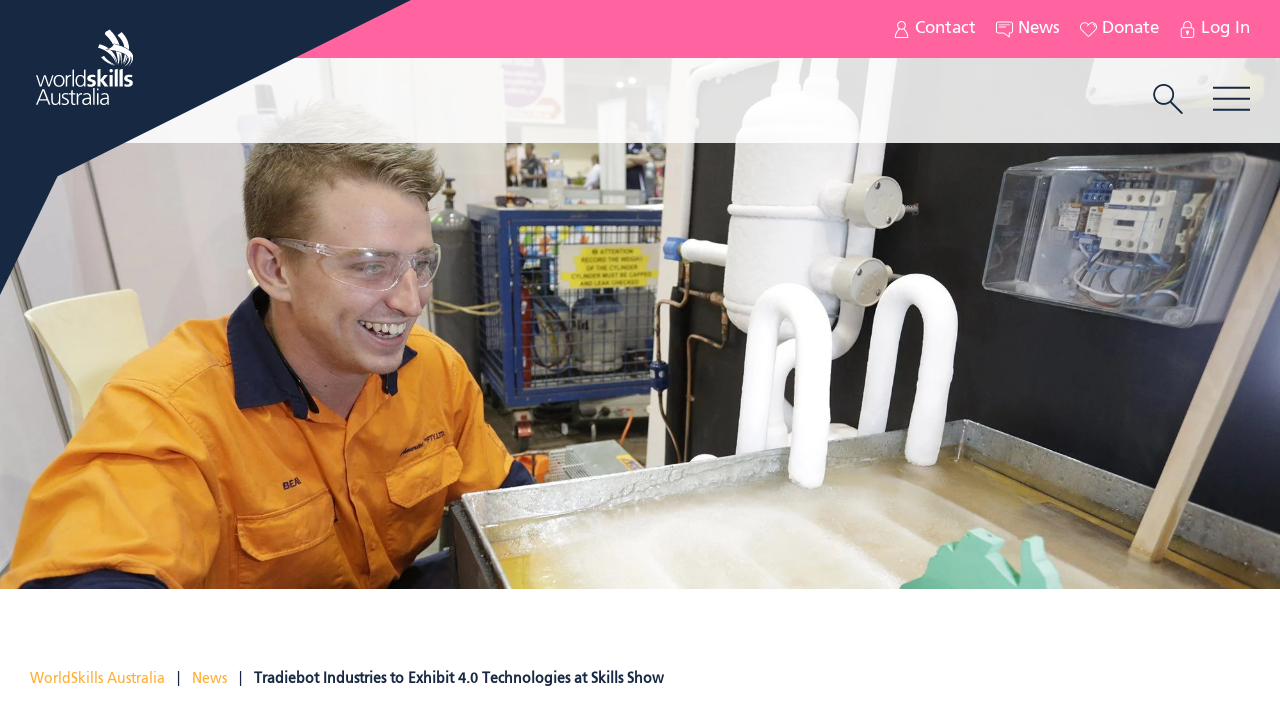

--- FILE ---
content_type: text/html; charset=UTF-8
request_url: https://www.worldskills.org.au/tradiebot-industries-to-exhibit-4-0-technologies-at-skills-show/
body_size: 28564
content:
<!DOCTYPE html> <!--[if IE 8]><html class="ie8 ie no-js"><![endif]--> <!--[if IE 9]><html class="ie9 ie no-js"><![endif]--> <!--[if gt IE 9]><!--><html lang="en-AU"><!--<![endif]--><head>  <script>(function(w,d,s,l,i){w[l]=w[l]||[];w[l].push({'gtm.start':
    new Date().getTime(),event:'gtm.js'});var f=d.getElementsByTagName(s)[0],
    j=d.createElement(s),dl=l!='dataLayer'?'&l='+l:'';j.async=true;j.src=
    'https://www.googletagmanager.com/gtm.js?id='+i+dl;f.parentNode.insertBefore(j,f);
    })(window,document,'script','dataLayer','GTM-N9ZQ2ZP');</script> <meta charset="UTF-8" /><meta name="viewport" content="width=device-width"><meta http-equiv="X-UA-Compatible" content="IE=edge"><link media="all" href="https://www.worldskills.org.au/wp-content/cache/autoptimize/css/autoptimize_6b4252fc86f8eb9d44f19b7739e543c6.css" rel="stylesheet"><title>Tradiebot Industries to Exhibit 4.0 Technologies at Skills Show - WorldSkills Australia</title><link rel="apple-touch-icon" sizes="180x180" href="/apple-touch-icon.png"><link rel="icon" type="image/png" sizes="32x32" href="/favicon-32x32.png"><link rel="icon" type="image/png" sizes="16x16" href="/favicon-16x16.png"><link rel="manifest" href="/manifest.json"><link rel="mask-icon" href="/safari-pinned-tab.svg" color="#162842"><meta name="apple-mobile-web-app-title" content="WorldSkills Australia"><meta name="application-name" content="WorldSkills Australia"><meta name="theme-color" content="#162842"><link rel="pingback" href="https://www.worldskills.org.au/xmlrpc.php"> <!--[if lt IE 9]><link rel="stylesheet" href="https://www.worldskills.org.au/wp-content/themes/worldskills/css/ie.css"><![endif]--><meta name='robots' content='index, follow, max-image-preview:large, max-snippet:-1, max-video-preview:-1' /><link rel="canonical" href="https://www.worldskills.org.au/tradiebot-industries-to-exhibit-4-0-technologies-at-skills-show/" /><meta property="og:locale" content="en_US" /><meta property="og:type" content="article" /><meta property="og:title" content="Tradiebot Industries to Exhibit 4.0 Technologies at Skills Show - WorldSkills Australia" /><meta property="og:description" content="Tradiebot Industries will be exhibiting at WorldSkills Australia for the first time and will put on show its revolutionary 4.0 automated solutions, virtual environments, career pathways and new skills for tomorrows smarter workforce. Tradiebot Industries will bring STEM skills to..." /><meta property="og:url" content="https://www.worldskills.org.au/tradiebot-industries-to-exhibit-4-0-technologies-at-skills-show/" /><meta property="og:site_name" content="WorldSkills Australia" /><meta property="article:publisher" content="https://www.facebook.com/WorldSkillsAU" /><meta property="article:published_time" content="2018-04-26T10:32:59+00:00" /><meta property="article:modified_time" content="2018-04-28T06:14:17+00:00" /><meta property="og:image" content="https://www.worldskills.org.au/wp-content/uploads/2018/04/AR-new-image-1160x720.jpg" /><meta property="og:image:width" content="1160" /><meta property="og:image:height" content="720" /><meta property="og:image:type" content="image/jpeg" /><meta name="author" content="Brenna Watson Paul" /><meta name="twitter:card" content="summary_large_image" /><meta name="twitter:creator" content="@worldskills_au" /><meta name="twitter:site" content="@worldskills_au" /> <script type="application/ld+json" class="yoast-schema-graph">{"@context":"https://schema.org","@graph":[{"@type":"Article","@id":"https://www.worldskills.org.au/tradiebot-industries-to-exhibit-4-0-technologies-at-skills-show/#article","isPartOf":{"@id":"https://www.worldskills.org.au/tradiebot-industries-to-exhibit-4-0-technologies-at-skills-show/"},"author":{"name":"Brenna Watson Paul","@id":"https://www.worldskills.org.au/#/schema/person/969d4b7b8f37a1171daa9d97fc362726"},"headline":"Tradiebot Industries to Exhibit 4.0 Technologies at Skills Show","datePublished":"2018-04-26T10:32:59+00:00","dateModified":"2018-04-28T06:14:17+00:00","mainEntityOfPage":{"@id":"https://www.worldskills.org.au/tradiebot-industries-to-exhibit-4-0-technologies-at-skills-show/"},"wordCount":192,"image":{"@id":"https://www.worldskills.org.au/tradiebot-industries-to-exhibit-4-0-technologies-at-skills-show/#primaryimage"},"thumbnailUrl":"https://www.worldskills.org.au/wp-content/uploads/2018/04/AR-new-image-1160x720.jpg","articleSection":["News"],"inLanguage":"en-AU"},{"@type":"WebPage","@id":"https://www.worldskills.org.au/tradiebot-industries-to-exhibit-4-0-technologies-at-skills-show/","url":"https://www.worldskills.org.au/tradiebot-industries-to-exhibit-4-0-technologies-at-skills-show/","name":"Tradiebot Industries to Exhibit 4.0 Technologies at Skills Show - WorldSkills Australia","isPartOf":{"@id":"https://www.worldskills.org.au/#website"},"primaryImageOfPage":{"@id":"https://www.worldskills.org.au/tradiebot-industries-to-exhibit-4-0-technologies-at-skills-show/#primaryimage"},"image":{"@id":"https://www.worldskills.org.au/tradiebot-industries-to-exhibit-4-0-technologies-at-skills-show/#primaryimage"},"thumbnailUrl":"https://www.worldskills.org.au/wp-content/uploads/2018/04/AR-new-image-1160x720.jpg","datePublished":"2018-04-26T10:32:59+00:00","dateModified":"2018-04-28T06:14:17+00:00","author":{"@id":"https://www.worldskills.org.au/#/schema/person/969d4b7b8f37a1171daa9d97fc362726"},"breadcrumb":{"@id":"https://www.worldskills.org.au/tradiebot-industries-to-exhibit-4-0-technologies-at-skills-show/#breadcrumb"},"inLanguage":"en-AU","potentialAction":[{"@type":"ReadAction","target":["https://www.worldskills.org.au/tradiebot-industries-to-exhibit-4-0-technologies-at-skills-show/"]}]},{"@type":"ImageObject","inLanguage":"en-AU","@id":"https://www.worldskills.org.au/tradiebot-industries-to-exhibit-4-0-technologies-at-skills-show/#primaryimage","url":"https://www.worldskills.org.au/wp-content/uploads/2018/04/AR-new-image-1160x720.jpg","contentUrl":"https://www.worldskills.org.au/wp-content/uploads/2018/04/AR-new-image-1160x720.jpg","width":1160,"height":720},{"@type":"BreadcrumbList","@id":"https://www.worldskills.org.au/tradiebot-industries-to-exhibit-4-0-technologies-at-skills-show/#breadcrumb","itemListElement":[{"@type":"ListItem","position":1,"name":"WorldSkills Australia","item":"https://www.worldskills.org.au/"},{"@type":"ListItem","position":2,"name":"News","item":"https://www.worldskills.org.au/media/news/"},{"@type":"ListItem","position":3,"name":"Tradiebot Industries to Exhibit 4.0 Technologies at Skills Show"}]},{"@type":"WebSite","@id":"https://www.worldskills.org.au/#website","url":"https://www.worldskills.org.au/","name":"WorldSkills Australia","description":"","potentialAction":[{"@type":"SearchAction","target":{"@type":"EntryPoint","urlTemplate":"https://www.worldskills.org.au/?s={search_term_string}"},"query-input":{"@type":"PropertyValueSpecification","valueRequired":true,"valueName":"search_term_string"}}],"inLanguage":"en-AU"},{"@type":"Person","@id":"https://www.worldskills.org.au/#/schema/person/969d4b7b8f37a1171daa9d97fc362726","name":"Brenna Watson Paul","image":{"@type":"ImageObject","inLanguage":"en-AU","@id":"https://www.worldskills.org.au/#/schema/person/image/","url":"https://secure.gravatar.com/avatar/0b0f92de351ffb7060c8340b6750f8440efe5052f4080d86b6ad030b6a55f957?s=96&d=mm&r=g","contentUrl":"https://secure.gravatar.com/avatar/0b0f92de351ffb7060c8340b6750f8440efe5052f4080d86b6ad030b6a55f957?s=96&d=mm&r=g","caption":"Brenna Watson Paul"}}]}</script> <link rel='dns-prefetch' href='//js.stripe.com' /><link rel='dns-prefetch' href='//www.google.com' /><link rel='dns-prefetch' href='//fonts.googleapis.com' /><link rel="alternate" type="application/rss+xml" title="WorldSkills Australia &raquo; Feed" href="https://www.worldskills.org.au/feed/" /><link rel='stylesheet' id='givewp-campaign-blocks-fonts-css' href='https://fonts.googleapis.com/css2?family=Inter%3Awght%40400%3B500%3B600%3B700&#038;display=swap' media='all' /> <script src="https://www.worldskills.org.au/wp-includes/js/jquery/jquery.min.js?ver=3.7.1" id="jquery-core-js"></script> <script id="jquery-ui-datepicker-js-after">jQuery(function(jQuery){jQuery.datepicker.setDefaults({"closeText":"Close","currentText":"Today","monthNames":["January","February","March","April","May","June","July","August","September","October","November","December"],"monthNamesShort":["Jan","Feb","Mar","Apr","May","Jun","Jul","Aug","Sep","Oct","Nov","Dec"],"nextText":"Next","prevText":"Previous","dayNames":["Sunday","Monday","Tuesday","Wednesday","Thursday","Friday","Saturday"],"dayNamesShort":["Sun","Mon","Tue","Wed","Thu","Fri","Sat"],"dayNamesMin":["S","M","T","W","T","F","S"],"dateFormat":"dd\/mm\/yy","firstDay":1,"isRTL":false});});</script> <script src="https://www.worldskills.org.au/wp-includes/js/dist/dom-ready.min.js?ver=f77871ff7694fffea381" id="wp-dom-ready-js"></script> <script src="https://www.worldskills.org.au/wp-includes/js/dist/hooks.min.js?ver=4d63a3d491d11ffd8ac6" id="wp-hooks-js"></script> <script src="https://www.worldskills.org.au/wp-includes/js/dist/i18n.min.js?ver=5e580eb46a90c2b997e6" id="wp-i18n-js"></script> <script id="wp-i18n-js-after">wp.i18n.setLocaleData( { 'text direction\u0004ltr': [ 'ltr' ] } );</script> <script id="wp-a11y-js-translations">( function( domain, translations ) {
	var localeData = translations.locale_data[ domain ] || translations.locale_data.messages;
	localeData[""].domain = domain;
	wp.i18n.setLocaleData( localeData, domain );
} )( "default", {"translation-revision-date":"2025-12-25 14:07:15+0000","generator":"GlotPress\/4.0.3","domain":"messages","locale_data":{"messages":{"":{"domain":"messages","plural-forms":"nplurals=2; plural=n != 1;","lang":"en_AU"},"Notifications":["Notifications"]}},"comment":{"reference":"wp-includes\/js\/dist\/a11y.js"}} );</script> <script src="https://www.worldskills.org.au/wp-includes/js/dist/a11y.min.js?ver=3156534cc54473497e14" id="wp-a11y-js"></script> <script id="plupload-handlers-js-extra">var pluploadL10n = {"queue_limit_exceeded":"You have attempted to queue too many files.","file_exceeds_size_limit":"%s exceeds the maximum upload size for this site.","zero_byte_file":"This file is empty. Please try another.","invalid_filetype":"This file cannot be processed by the web server.","not_an_image":"This file is not an image. Please try another.","image_memory_exceeded":"Memory exceeded. Please try another smaller file.","image_dimensions_exceeded":"This is larger than the maximum size. Please try another.","default_error":"An error occurred in the upload. Please try again later.","missing_upload_url":"There was a configuration error. Please contact the server administrator.","upload_limit_exceeded":"You may only upload one file.","http_error":"Unexpected response from the server. The file may have been uploaded successfully. Check in the Media Library or reload the page.","http_error_image":"The server cannot process the image. This can happen if the server is busy or does not have enough resources to complete the task. Uploading a smaller image may help. Suggested maximum size is 2560 pixels.","upload_failed":"Upload failed.","big_upload_failed":"Please try uploading this file with the %1$sbrowser uploader%2$s.","big_upload_queued":"%s exceeds the maximum upload size for the multi-file uploader when used in your browser.","io_error":"IO error.","security_error":"Security error.","file_cancelled":"File cancelled.","upload_stopped":"Upload stopped.","dismiss":"Dismiss","crunching":"Crunching\u2026","deleted":"moved to the Trash.","error_uploading":"\u201c%s\u201d has failed to upload.","unsupported_image":"This image cannot be displayed in a web browser. For best results, convert it to JPEG before uploading.","noneditable_image":"The web server cannot generate responsive image sizes for this image. Convert it to JPEG or PNG before uploading.","file_url_copied":"The file URL has been copied to your clipboard"};</script> <script id="give_ffm_frontend-js-extra">var give_ffm_frontend = {"ajaxurl":"https:\/\/www.worldskills.org.au\/wp-admin\/admin-ajax.php","error_message":"Please complete all required fields","submit_button_text":"Donate Now","nonce":"eb46cb1c02","confirmMsg":"Are you sure?","i18n":{"timepicker":{"choose_time":"Choose Time","time":"Time","hour":"Hour","minute":"Minute","second":"Second","done":"Done","now":"Now"},"repeater":{"max_rows":"You have added the maximum number of fields allowed."}},"plupload":{"url":"https:\/\/www.worldskills.org.au\/wp-admin\/admin-ajax.php?nonce=f09e679e8d","flash_swf_url":"https:\/\/www.worldskills.org.au\/wp-includes\/js\/plupload\/plupload.flash.swf","filters":[{"title":"Allowed Files","extensions":"*"}],"multipart":true,"urlstream_upload":true}};</script> <script src="https://www.google.com/recaptcha/api.js" id="give-captcha-js-js"></script> <script id="give_recurring_script-js-extra">var Give_Recurring_Vars = {"email_access":"1","pretty_intervals":{"1":"Every","2":"Every two","3":"Every three","4":"Every four","5":"Every five","6":"Every six"},"pretty_periods":{"day":"Daily","week":"Weekly","month":"Monthly","quarter":"Quarterly","half-year":"Semi-Annually","year":"Yearly"},"messages":{"daily_forbidden":"The selected payment method does not support daily recurring giving. Please select another payment method or supported giving frequency.","confirm_cancel":"Are you sure you want to cancel this subscription?"},"multi_level_message_pre_text":"You have chosen to donate"};</script> <meta name="generator" content="WordPress Download Manager 9994.6.8" /><link rel='shortlink' href='https://www.worldskills.org.au/?p=8354' /> <script>var wpdm_site_url = 'https://www.worldskills.org.au/';
            var wpdm_home_url = 'https://www.worldskills.org.au/';
            var ajax_url = 'https://www.worldskills.org.au/wp-admin/admin-ajax.php';
            var wpdm_ajax_url = 'https://www.worldskills.org.au/wp-admin/admin-ajax.php';
            var wpdm_ajax_popup = '0';</script> <meta name="generator" content="Give v4.13.2" /><meta name="generator" content="speculation-rules 1.6.0">  <script type="text/javascript" id="hs-script-loader" async defer src="//js.hs-scripts.com/20795111.js"></script>    <script type="text/javascript">_linkedin_data_partner_id = "252356";</script> <script type="text/javascript">(function(){var s = document.getElementsByTagName("script")[0]; var b = document.createElement("script"); b.type = "text/javascript";b.async = true; b.src = "https://snap.licdn.com/li.lms-analytics/insight.min.js"; s.parentNode.insertBefore(b, s);})();</script>  <script>!function(f,b,e,v,n,t,s)
        {if(f.fbq)return;n=f.fbq=function(){n.callMethod?
            n.callMethod.apply(n,arguments):n.queue.push(arguments)};
         if(!f._fbq)f._fbq=n;n.push=n;n.loaded=!0;n.version='2.0';
         n.queue=[];t=b.createElement(e);t.async=!0;
         t.src=v;s=b.getElementsByTagName(e)[0];
         s.parentNode.insertBefore(t,s)}(window,document,'script',
                                         'https://connect.facebook.net/en_US/fbevents.js');
        //fbq('init', '563161267379415'); old
        //fbq('init', '778499829212770'); old
        fbq('init', '191904275364411');
        fbq('track', 'PageView');</script>  <script type="text/javascript">_linkedin_partner_id = "4661220"; window._linkedin_data_partner_ids = window._linkedin_data_partner_ids || []; window._linkedin_data_partner_ids.push(_linkedin_partner_id);</script><script type="text/javascript">(function(l) { if (!l){window.lintrk = function(a,b){window.lintrk.q.push([a,b])}; window.lintrk.q=[]} var s = document.getElementsByTagName("script")[0]; var b = document.createElement("script"); b.type = "text/javascript";b.async = true; b.src = "https://snap.licdn.com/li.lms-analytics/insight.min.js"; s.parentNode.insertBefore(b, s);})(window.lintrk);</script> <noscript> <img height="1" width="1" style="display:none;" alt="" src="https://px.ads.linkedin.com/collect/?pid=4661220&fmt=gif" /> </noscript></head><body class="wp-singular post-template-default single single-post postid-8354 single-format-standard wp-theme-worldskills give-recurring"> <noscript><iframe src="https://www.googletagmanager.com/ns.html?id=GTM-N9ZQ2ZP"
 height="0" width="0" style="display:none;visibility:hidden"></iframe></noscript> <input type="checkbox" name="nav" id="main-nav-check"><div id="menu"><div class="relative-wrap"></div></div><div class="outer-wrap"><div class="angle-overlay-top-left"><div class="angle-overlay-top-left-1"></div><div class="angle-overlay-top-left-2"></div> <a href="https://www.worldskills.org.au/" class="logo"> <img src="https://www.worldskills.org.au/wp-content/themes/worldskills/images/wsa-white-logo-2025.svg" alt="WorldSkills Australia Logo"> <strong>WorldSkills Australia</strong> </a></div><div class="menu-overlay"></div><header><nav id="top-nav"><ul class="icon-menu"><li class="contact-icon"> <a href="https://www.worldskills.org.au/about/contact/"> Contact <span class="icon"> <svg xmlns="http://www.w3.org/2000/svg" width="17" height="17" viewBox="0 0 67.308 67.308"><path fill="#FFF" d="M8.82 67.308h49.668c1.104 0 2-.955 2-2.06 0-17.244-11.565-30.315-15.818-34.528 3.837-3.185 6.286-8 6.286-13.366C50.956 7.79 43.176 0 33.61 0S16.264 7.778 16.264 17.343c0 5.353 2.44 10.143 6.263 13.328C18.194 35.028 6.82 48.15 6.82 65.25c0 1.104.895 2.058 2 2.058zM20.264 17.34c0-7.36 5.987-13.346 13.346-13.346S46.956 9.98 46.956 17.34 40.97 30.686 33.61 30.686 20.264 24.7 20.264 17.34zm5.715 15.613c2.304 1.136 4.89 1.763 7.63 1.763 2.725 0 5.295-.605 7.593-1.73 2.927 2.81 14.304 14.322 15.224 30.322h-45.55c.91-15 11.99-27.31 15.1-30.355z"/></svg> </span> </a></li><li class="news-icon"> <a href="https://www.worldskills.org.au/media/news/"> News <span class="icon"> <svg xmlns="http://www.w3.org/2000/svg" width="17" height="17" viewBox="0 0 72 72"><g fill="#FFF"><path d="M9.55 52.506h21.998L54.835 69.15c.347.248.756.345 1.166.345.315 0 .628-.09.917-.236.665-.348 1.085-1.048 1.085-1.798V52.506h3.723C67.39 52.506 72 48.11 72 42.854V12.34c0-5.396-4.707-9.834-10.278-9.834H9.55C4.195 2.506 0 6.758 0 12.34v30.515c0 5.434 4.105 9.65 9.55 9.65zM4 12.34C4 9 6.438 6.505 9.55 6.505h52.172C65.066 6.505 68 9.168 68 12.34v30.515c0 3.05-2.816 5.65-6.278 5.65H56c-1.104 0-2 .777-2 1.882V63.57L33.356 48.82c-.34-.244-.748-.315-1.166-.315H9.55c-3.268 0-5.55-2.395-5.55-5.65V12.338z"/><path d="M13 18.506h45c1.104 0 2-.896 2-2s-.896-2-2-2H13c-1.104 0-2 .896-2 2s.896 2 2 2zm0 9h27c1.104 0 2-.896 2-2s-.896-2-2-2H13c-1.104 0-2 .896-2 2s.896 2 2 2z"/></g></svg> </span> </a></li><li class="donate-icon"> <a href="https://www.worldskills.org.au/donate-online/"> Donate <span class="icon"> <svg xmlns="http://www.w3.org/2000/svg" width="17" height="17" viewBox="0 0 512 512"><path fill="#FFF" d="M472.08 81.12c-26.96-27.572-63.022-42.757-101.546-42.757-37.93 0-73.593 14.773-100.42 41.602L256.266 93.82l-13.86-13.86c-26.825-26.825-62.48-41.598-100.4-41.598-37.93 0-73.593 14.773-100.417 41.6C14.77 106.78 0 142.438 0 180.37s14.77 73.59 41.59 100.41l177.482 177.48c10.253 10.25 23.717 15.377 37.184 15.377 13.464 0 26.93-5.126 37.18-15.376l176.34-176.32c55.385-55.38 56.42-145.47 2.304-200.82zm-20.897 182.226L274.845 439.67c-10.25 10.25-26.93 10.25-37.18 0L60.18 262.186c-21.853-21.853-33.888-50.91-33.888-81.817s12.035-59.97 33.89-81.82c21.858-21.86 50.918-33.9 81.825-33.9 30.896 0 59.95 12.03 81.81 33.89l13.865 13.865-21.233 21.25c-5.14 5.135-5.13 13.46 0 18.59 2.562 2.565 5.93 3.847 9.29 3.847 3.364 0 6.73-1.287 9.3-3.855l53.654-53.7c21.86-21.86 50.92-33.9 81.826-33.9 31.39 0 60.776 12.377 82.748 34.848 44.1 45.1 43.16 118.6-2.09 163.85z"/><path fill="#FFF" d="M466.29 174.403c-1.445-23.38-11.35-45.366-27.89-61.91-11.713-11.71-26.246-20.22-42.027-24.614-6.995-1.95-14.242 2.14-16.188 9.14-1.946 6.99 2.147 14.24 9.142 16.19 11.427 3.17 21.967 9.36 30.482 17.87 12 12 19.19 27.96 20.24 44.94.43 6.97 6.21 12.33 13.11 12.33.27 0 .54-.01.82-.028 7.24-.444 12.75-6.68 12.31-13.93z"/></svg> </span> </a></li><li class="login-icon"> <a href="https://www.worldskills.org.au/login/"> Log In <span class="icon"> <svg xmlns="http://www.w3.org/2000/svg" width="17" height="17" viewBox="0 0 67 67"><g fill="#FFF"><path d="M16.5 67h34c5.514 0 10-4.605 10-10.12v-22c0-5.513-4.486-10-10-10v-8.166C50.5 7.432 43.045 0 33.882 0h-.334C24.148 0 16.5 7.432 16.5 16.714v8.167c-5.514 0-10 4.49-10 10v22C6.5 62.4 10.986 67 16.5 67zm4-50.286C20.5 9.638 26.354 4 33.548 4h.334C40.957 4 46.5 9.518 46.5 16.714V25h-26v-8.286zM56.5 57c0 3.313-2.687 6-6 6h-34c-3.313 0-6-2.687-6-6V35c0-3.313 2.687-6 6-6h34c3.313 0 6 2.687 6 6v22z"/><path d="M30.5 48.785v4.22c0 1.59 1.287 2.995 2.875 2.995h.25c1.588 0 2.875-1.406 2.875-2.994v-4.36c1.798-1.067 3.007-3.022 3.007-5.265 0-3.38-2.742-6.12-6.125-6.12s-6.125 2.74-6.125 6.12c0 2.342 1.313 4.374 3.243 5.405z"/></g></svg> </span> </a></li></ul></nav><nav id="main-nav"><div class="relative-wrap"> <label id="menu-trigger" for="main-nav-check" class="three-line-icon">Menu<span></span></label> <a href="#" id="search-trigger" aria-label="search trigger"> <span class="icon"> <svg xmlns="http://www.w3.org/2000/svg" width="37px" height="37px" viewBox="0 0 67.125 67.125"><path fill="#162842" d="M23.902 0C11.01 0 .522 10.488.522 23.38c0 12.89 10.488 23.38 23.38 23.38 5.46 0 10.487-1.888 14.47-5.038L63.19 66.54c.39.39.9.585 1.413.585s1.023-.195 1.414-.586c.78-.78.78-2.05 0-2.83L41.292 38.984c3.72-4.142 5.99-9.613 5.99-15.605C47.28 10.49 36.79 0 23.9 0zM4.522 23.38C4.522 12.694 13.217 4 23.902 4c10.688 0 19.38 8.694 19.38 19.38 0 5.396-2.22 10.28-5.79 13.795-.175.092-.342.202-.49.35-.103.104-.192.22-.27.342-3.42 3.033-7.906 4.893-12.83 4.893-10.685 0-19.38-8.695-19.38-19.38z"/></svg> </span> </a><ul id="menu-main-navigation-menu" class="menu"><li id="menu-item-38244" class="menu-item menu-item-type-post_type menu-item-object-page menu-item-38244"><a href="https://www.worldskills.org.au/why-worldskills/">Why WorldSkills?</a></li><li id="menu-item-1562" class="menu-item menu-item-type-post_type menu-item-object-page menu-item-has-children menu-item-1562"><a href="https://www.worldskills.org.au/what-we-do/worldskills-australia-competitions/">Competitions</a><ul class="sub-menu"><li id="menu-item-1565" class="menu-item menu-item-type-post_type menu-item-object-page menu-item-has-children menu-item-1565"><a href="https://www.worldskills.org.au/what-we-do/worldskills-australia-competitions/regional/">Regional</a><ul class="sub-menu"><li id="menu-item-38265" class="menu-item menu-item-type-post_type menu-item-object-page menu-item-38265"><a href="https://www.worldskills.org.au/get-involved/compete/">Compete</a></li><li id="menu-item-62649" class="menu-item menu-item-type-post_type menu-item-object-page menu-item-62649"><a href="https://www.worldskills.org.au/virtual-skills-competitions-2024/">Virtual Skills Competitions 2024</a></li><li id="menu-item-1533" class="menu-item menu-item-type-custom menu-item-object-custom menu-item-1533"><a href="https://www.worldskills.org.au/regions/">Regions</a></li></ul></li><li id="menu-item-1564" class="menu-item menu-item-type-post_type menu-item-object-page menu-item-has-children menu-item-1564"><a href="https://www.worldskills.org.au/what-we-do/worldskills-australia-competitions/national/">National</a><ul class="sub-menu"><li id="menu-item-67595" class="menu-item menu-item-type-post_type menu-item-object-page menu-item-67595"><a href="https://www.worldskills.org.au/2025-national-championships/2025results/">2025 Results</a></li><li id="menu-item-60192" class="menu-item menu-item-type-post_type menu-item-object-page menu-item-60192"><a href="https://www.worldskills.org.au/2025-national-championships/">2025 National Championships &#038; Skills Show</a></li><li id="menu-item-50420" class="menu-item menu-item-type-post_type menu-item-object-page menu-item-50420"><a href="https://www.worldskills.org.au/what-we-do/worldskills-australia-competitions/national/2023-national-championships/results/">2023 Results</a></li><li id="menu-item-60190" class="menu-item menu-item-type-post_type menu-item-object-page menu-item-60190"><a href="https://www.worldskills.org.au/what-we-do/worldskills-australia-competitions/national/2023-national-championships/">2023 Highlights</a></li><li id="menu-item-38268" class="menu-item menu-item-type-post_type menu-item-object-page menu-item-38268"><a href="https://www.worldskills.org.au/worldskills-australia-national-championships-2021/wsa-live/results/">2021 Results</a></li><li id="menu-item-38270" class="menu-item menu-item-type-post_type menu-item-object-page menu-item-38270"><a href="https://www.worldskills.org.au/worldskills-australia-national-championships-2021/wsa-live/livestream/">2021 Highlights</a></li></ul></li><li id="menu-item-1563" class="menu-item menu-item-type-post_type menu-item-object-page menu-item-has-children menu-item-1563"><a href="https://www.worldskills.org.au/what-we-do/worldskills-australia-competitions/international/">International</a><ul class="sub-menu"><li id="menu-item-1960" class="menu-item menu-item-type-custom menu-item-object-custom menu-item-1960"><a href="https://www.worldskills.org.au/what-we-do/worldskills-australia-competitions/international/international-competitions/">Skillaroos</a></li></ul></li><li id="menu-item-5390" class="menu-item menu-item-type-post_type menu-item-object-page menu-item-has-children menu-item-5390"><a href="https://www.worldskills.org.au/what-we-do/worldskills-australia-competitions/skills-explained/">Skills Explained</a><ul class="sub-menu"><li id="menu-item-1577" class="menu-item menu-item-type-taxonomy menu-item-object-skill_clusters menu-item-1577"><a href="https://www.worldskills.org.au/skill_clusters/transport-logistics/">Transport &amp; Logistics</a></li><li id="menu-item-1578" class="menu-item menu-item-type-taxonomy menu-item-object-skill_clusters menu-item-1578"><a href="https://www.worldskills.org.au/skill_clusters/construction-building-technology/">Construction &amp; Building Technology</a></li><li id="menu-item-1579" class="menu-item menu-item-type-taxonomy menu-item-object-skill_clusters menu-item-1579"><a href="https://www.worldskills.org.au/skill_clusters/social-personal-services/">Social &amp; Personal Services</a></li><li id="menu-item-1580" class="menu-item menu-item-type-taxonomy menu-item-object-skill_clusters menu-item-1580"><a href="https://www.worldskills.org.au/skill_clusters/information-communications-technology/">Information &amp; Communications Technology</a></li><li id="menu-item-1582" class="menu-item menu-item-type-taxonomy menu-item-object-skill_clusters menu-item-1582"><a href="https://www.worldskills.org.au/skill_clusters/manufacturing-engineering-technology/">Manufacturing &amp; Engineering Technology</a></li><li id="menu-item-64812" class="menu-item menu-item-type-custom menu-item-object-custom menu-item-64812"><a href="https://www.worldskills.org.au/skill_clusters/creative-arts-fashion/">Creative Arts &#038; Fashion</a></li><li id="menu-item-1583" class="menu-item menu-item-type-taxonomy menu-item-object-skill_clusters menu-item-1583"><a href="https://www.worldskills.org.au/skill_clusters/vetis-competitions/">VETiS Competitions</a></li></ul></li><li id="menu-item-1566" class="menu-item menu-item-type-post_type menu-item-object-page menu-item-1566"><a href="https://www.worldskills.org.au/what-we-do/worldskills-australia-competitions/vetis/">VETiS</a></li></ul></li><li id="menu-item-1351" class="menu-item menu-item-type-post_type menu-item-object-page menu-item-has-children menu-item-1351"><a href="https://www.worldskills.org.au/about/">About</a><ul class="sub-menu"><li id="menu-item-1350" class="menu-item menu-item-type-post_type menu-item-object-page menu-item-has-children menu-item-1350"><a href="https://www.worldskills.org.au/what-we-do/">Programs</a><ul class="sub-menu"><li id="menu-item-1575" class="menu-item menu-item-type-post_type menu-item-object-page menu-item-1575"><a href="https://www.worldskills.org.au/what-we-do/tryaskill/">Try’aSkill</a></li><li id="menu-item-1567" class="menu-item menu-item-type-post_type menu-item-object-page menu-item-has-children menu-item-1567"><a href="https://www.worldskills.org.au/what-we-do/scholarships-and-pathways/">Scholarships and Pathways</a><ul class="sub-menu"><li id="menu-item-1569" class="menu-item menu-item-type-post_type menu-item-object-page menu-item-1569"><a href="https://www.worldskills.org.au/what-we-do/scholarships-and-pathways/aof-scholarship/">AOF Scholarship</a></li><li id="menu-item-1570" class="menu-item menu-item-type-post_type menu-item-object-page menu-item-1570"><a href="https://www.worldskills.org.au/what-we-do/scholarships-and-pathways/australian-apprenticeships-ambassadors/">Australian VET ALUMNI</a></li><li id="menu-item-1571" class="menu-item menu-item-type-post_type menu-item-object-page menu-item-1571"><a href="https://www.worldskills.org.au/what-we-do/scholarships-and-pathways/bbm-skilled-futures-program/">BBM Global Industry Scholarships</a></li><li id="menu-item-1572" class="menu-item menu-item-type-post_type menu-item-object-page menu-item-1572"><a href="https://www.worldskills.org.au/what-we-do/scholarships-and-pathways/qof-scholarship/">QOF Scholarship</a></li><li id="menu-item-1573" class="menu-item menu-item-type-post_type menu-item-object-page menu-item-1573"><a href="https://www.worldskills.org.au/what-we-do/scholarships-and-pathways/rotary-youth-leadership-awards/">Rotary Youth Leadership Awards</a></li><li id="menu-item-1574" class="menu-item menu-item-type-post_type menu-item-object-page menu-item-1574"><a href="https://www.worldskills.org.au/what-we-do/scholarships-and-pathways/ern-macdonald-fellowship/">The Ern Macdonald Fellowship</a></li><li id="menu-item-2036" class="menu-item menu-item-type-post_type menu-item-object-page menu-item-2036"><a href="https://www.worldskills.org.au/what-we-do/scholarships-and-pathways/australia-india-skills-mission/">Australian Skills Excellence Forum</a></li></ul></li></ul></li><li id="menu-item-1539" class="menu-item menu-item-type-post_type menu-item-object-page menu-item-1539"><a href="https://www.worldskills.org.au/about/worldskills-international/">WorldSkills International</a></li><li id="menu-item-8726" class="menu-item menu-item-type-post_type menu-item-object-page menu-item-8726"><a href="https://www.worldskills.org.au/about/history-timeline/">History Timeline</a></li><li id="menu-item-1535" class="menu-item menu-item-type-post_type menu-item-object-page menu-item-1535"><a href="https://www.worldskills.org.au/about/board-of-directors/">Board Of Directors</a></li><li id="menu-item-1538" class="menu-item menu-item-type-post_type menu-item-object-page menu-item-1538"><a href="https://www.worldskills.org.au/about/the-team/">The Team</a></li><li id="menu-item-1536" class="menu-item menu-item-type-post_type menu-item-object-page menu-item-1536"><a href="https://www.worldskills.org.au/about/contact/">Contact</a></li></ul></li><li id="menu-item-38266" class="menu-item menu-item-type-post_type menu-item-object-page menu-item-has-children menu-item-38266"><a href="https://www.worldskills.org.au/media/resources/">Resources</a><ul class="sub-menu"><li id="menu-item-38252" class="menu-item menu-item-type-post_type menu-item-object-page menu-item-38252"><a href="https://www.worldskills.org.au/media/resources/annual-reports/">Annual Reports</a></li><li id="menu-item-38251" class="menu-item menu-item-type-post_type menu-item-object-page menu-item-38251"><a href="https://www.worldskills.org.au/media/resources/brand-book/">Brand Book</a></li><li id="menu-item-38249" class="menu-item menu-item-type-post_type menu-item-object-page menu-item-38249"><a href="https://www.worldskills.org.au/media/resources/marketing-resources-2/">Marketing Resources</a></li><li id="menu-item-38250" class="menu-item menu-item-type-post_type menu-item-object-page menu-item-38250"><a href="https://www.worldskills.org.au/digital-badging/">Digital Badging</a></li><li id="menu-item-42566" class="menu-item menu-item-type-post_type menu-item-object-page menu-item-42566"><a href="https://www.worldskills.org.au/media/resources/research-reports/">Research Reports</a></li><li id="menu-item-1542" class="menu-item menu-item-type-post_type menu-item-object-page current_page_parent menu-item-1542"><a href="https://www.worldskills.org.au/media/news/">News</a></li></ul></li><li id="menu-item-18983" class="menu-item menu-item-type-custom menu-item-object-custom menu-item-18983"><a href="https://worldskills.msecollection.com.au/store/index.php?route=product/category&#038;path=66">Shop</a></li><li id="menu-item-1348" class="menu-item menu-item-type-post_type menu-item-object-page menu-item-has-children menu-item-1348"><a href="https://www.worldskills.org.au/get-involved/">Support Us</a><ul class="sub-menu"><li id="menu-item-9222" class="menu-item menu-item-type-post_type menu-item-object-page menu-item-9222"><a href="https://www.worldskills.org.au/donate-online/">Donate</a></li><li id="menu-item-38264" class="menu-item menu-item-type-post_type menu-item-object-page menu-item-38264"><a href="https://www.worldskills.org.au/partner-with-us/">Partner With Us</a></li><li id="menu-item-1561" class="menu-item menu-item-type-post_type menu-item-object-page menu-item-1561"><a href="https://www.worldskills.org.au/get-involved/volunteer/">Volunteer</a></li><li id="menu-item-1558" class="menu-item menu-item-type-post_type menu-item-object-page menu-item-1558"><a href="https://www.worldskills.org.au/get-involved/host/">Host</a></li><li id="menu-item-1560" class="menu-item menu-item-type-post_type menu-item-object-page menu-item-1560"><a href="https://www.worldskills.org.au/get-involved/training-providers/">Training Providers</a></li><li id="menu-item-1557" class="menu-item menu-item-type-post_type menu-item-object-page menu-item-1557"><a href="https://www.worldskills.org.au/get-involved/employers/">Employers</a></li><li id="menu-item-1555" class="menu-item menu-item-type-post_type menu-item-object-page menu-item-1555"><a href="https://www.worldskills.org.au/get-involved/alumni/">Alumni</a></li></ul></li><li id="menu-item-11808" class="menu-item menu-item-type-post_type menu-item-object-page menu-item-has-children menu-item-11808"><a href="https://www.worldskills.org.au/our-partners/">Partners</a><ul class="sub-menu"><li id="menu-item-11806" class="menu-item menu-item-type-post_type menu-item-object-page menu-item-11806"><a href="https://www.worldskills.org.au/current-partnerships/">Current Partnerships</a></li><li id="menu-item-11807" class="menu-item menu-item-type-post_type menu-item-object-page menu-item-11807"><a href="https://www.worldskills.org.au/partner-with-us/">Partner With Us</a></li></ul></li></ul><div id="main-nav-search"><form action="https://www.worldskills.org.au" method="get" class="search-form"> <input type="text" id="s" name="s" placeholder="Search" autocomplete="off"> <input type="submit" id="s-submit"> <a href="#" class="three-line-icon active close-trigger"><span>Close</span></a></form></div></div></nav></header><section id="featured-banner"> <img src="https://www.worldskills.org.au/wp-content/uploads/2017/07/Generic-banner-8.jpg" alt="Tradiebot Industries to Exhibit 4.0 Technologies at Skills Show - WorldSkills Australia" width="2000" height="830"></section><main><div class="wrap"><div class="col_8of12 blocks"><div class="title-info"><p id="breadcrumbs"><span><span><a href="https://www.worldskills.org.au/">WorldSkills Australia</a></span>   |   <span><a href="https://www.worldskills.org.au/media/news/">News</a></span>   |   <span class="breadcrumb_last" aria-current="page"><strong>Tradiebot Industries to Exhibit 4.0 Technologies at Skills Show</strong></span></span></p><h1>Tradiebot Industries to Exhibit 4.0 Technologies at Skills Show</h1></div><div class="content-block"><p>Tradiebot Industries will be exhibiting at WorldSkills Australia for the first time and will put on show its revolutionary 4.0 automated solutions, virtual environments, career pathways and new <img fetchpriority="high" decoding="async" class="wp-image-8355 alignright" src="https://www.worldskills.org.au/wp-content/uploads/2018/04/AR-new-image-1160x720-600x372.jpg" alt="" width="400" height="248" srcset="https://www.worldskills.org.au/wp-content/uploads/2018/04/AR-new-image-1160x720-600x372.jpg 600w, https://www.worldskills.org.au/wp-content/uploads/2018/04/AR-new-image-1160x720-177x110.jpg 177w, https://www.worldskills.org.au/wp-content/uploads/2018/04/AR-new-image-1160x720.jpg 1160w" sizes="(max-width: 400px) 100vw, 400px" />skills for tomorrows smarter workforce. Tradiebot Industries will bring STEM skills to life with the launch of the Immersability project, an industry first Virtual/Augmented Reality Training and Service Solution being developed in collaboration with Deakin University and industry partners.</p><p>Founder and Chief Creator of Tradiebot Industries Mario Dimovski said: “The Skills Show gives us a chance to demonstrate to young people, who are the future of industry, the revolutionary changes taking place in sectors like automotive. It’s the new world of AI and AR that totally re-engineers this massive industry.”</p><p>About Tradiebot:</p><p><a href="https://tradiebot.com/"><strong>Tradiebot Industries</strong></a> is revolutionising the world’s automotive repair industry, reconfiguring future processes, creating new skill sets to accelerate the industry’s growth and building training and information environments to supply the industry’s future workforce. We are developing technology platforms and automated systems that fast-track routine jobs, repairs, training and deliver an up-skilled workforce. We’re both pioneer and a fast follower.</p></div><div class="meta"><div class="meta-row"><p class="date"><span class="time-icon"></span> 26/04/2018</p></div><div class="meta-row"> <a href="https://www.worldskills.org.au/news/" class="meta-term">News</a></div></div><div class="share-block"><div class="social-row"><a class="facebook share-button popup" href="http://www.facebook.com/sharer.php?display=popup&u=https://www.worldskills.org.au/tradiebot-industries-to-exhibit-4-0-technologies-at-skills-show/" title="Share by Facebook">Facebook</a><span class="count">0</span></div><div class="social-row"><a class="twitter share-button popup" href="https://twitter.com/share?url=https://www.worldskills.org.au/tradiebot-industries-to-exhibit-4-0-technologies-at-skills-show/&text=Tradiebot%20Industries%20to%20Exhibit%204.0%20Technologies%20at%20Skills%20Show" title="Share by Twitter">Twitter</a></div><div class="social-row"><a class="email share-button" href="mailto:?subject=Tradiebot%20Industries%20to%20Exhibit%204.0%20Technologies%20at%20Skills%20Show&body=Check%20out%20this%20site:%20https://www.worldskills.org.au/tradiebot-industries-to-exhibit-4-0-technologies-at-skills-show/" title="Share by Email">Email</a></div></div></div><aside id="sidebar" class="col_4of12"><section id="jdw_menu-3" class="widget widget_jdw_menu"></section><section id="text-2" class="widget widget_text"><h3 class="widgettitle">Sign up to SkillNews</h3><div class="textwidget"><p>SkillNews is WorldSkills Australia’s monthly e-newsletter. Sign up now to receive regular updates on competitions, volunteer opportunities and much more.</p><div class="wpcf7 no-js" id="wpcf7-f2054-p8354-o1" lang="en-AU" dir="ltr" data-wpcf7-id="2054"><div class="screen-reader-response"><p role="status" aria-live="polite" aria-atomic="true"></p><ul></ul></div><form action="/tradiebot-industries-to-exhibit-4-0-technologies-at-skills-show/#wpcf7-f2054-p8354-o1" method="post" class="wpcf7-form init cmonitor-ext-0.4.67" aria-label="Contact form" novalidate="novalidate" data-status="init"><fieldset class="hidden-fields-container"><input type="hidden" name="_wpcf7" value="2054" /><input type="hidden" name="_wpcf7_version" value="6.1.4" /><input type="hidden" name="_wpcf7_locale" value="en_AU" /><input type="hidden" name="_wpcf7_unit_tag" value="wpcf7-f2054-p8354-o1" /><input type="hidden" name="_wpcf7_container_post" value="8354" /><input type="hidden" name="_wpcf7_posted_data_hash" value="" /><input type="hidden" name="_wpcf7dtx_version" value="5.0.4" /><input type="hidden" name="_wpcf7_recaptcha_response" value="" /></fieldset><p><span class="wpcf7-form-control-wrap" data-name="first-name"><input size="40" maxlength="400" class="wpcf7-form-control wpcf7-text wpcf7-validates-as-required" aria-required="true" aria-invalid="false" placeholder="First Name *" value="" type="text" name="first-name" /></span><br /> <span class="wpcf7-form-control-wrap" data-name="last-name"><input size="40" maxlength="400" class="wpcf7-form-control wpcf7-text wpcf7-validates-as-required" aria-required="true" aria-invalid="false" placeholder="Last Name *" value="" type="text" name="last-name" /></span><br /> <span class="wpcf7-form-control-wrap" data-name="your-email"><input size="40" maxlength="400" class="wpcf7-form-control wpcf7-email wpcf7-validates-as-required wpcf7-text wpcf7-validates-as-email" aria-required="true" aria-invalid="false" placeholder="Email *" value="" type="email" name="your-email" /></span><br /> <input class="wpcf7-form-control wpcf7-submit has-spinner" type="submit" value="Subscribe" /></p><div class="wpcf7-response-output" aria-hidden="true"></div><p style="display: none !important"><span class="wpcf7-form-control-wrap referer-page"><input type="text" name="referer-page" value="http://Direct%20Visit" data-value="http://Direct%20Visit" size="40" class="wpcf7-form-control wpcf7-text referer-page" aria-invalid="false"></span></p></form></div></div></section><section id="text-3" class="widget widget_text"><h3 class="widgettitle">Donate to WorldSkills</h3><div class="textwidget"><p>Your donation will assist WorldSkills Australia to implement its programs and support young adults showcase their excellence in their chosen skill or trade.</p><p><a href="https://www.worldskills.org.au/donate-online/" class="button">Donate</a></p></div></section></aside></div></main><section id="footer"><footer id="social-media-footer"><div class="social-media-icons"> <a href="https://www.facebook.com/WorldSkillsAU" class="facebook-icon" aria-label="facebook link"> <span class="icon"> <svg xmlns="http://www.w3.org/2000/svg" width="36" height="36" viewBox="0 0 430.113 430.114"><path fill="#FFF" d="M158.08 83.3v59.218h-43.384v72.412h43.385v215.183h89.124V214.936h59.805s5.6-34.72 8.315-72.685H247.54V92.74c0-7.4 9.717-17.354 19.32-17.354h48.558V0h-66.02c-93.52-.004-91.317 72.48-91.317 83.3z"/></svg> </span> </a> <a href="https://www.flickr.com/photos/worldskills_au" class="flickr-icon" aria-label="flickr link"> <span class="icon"> <svg xmlns="http://www.w3.org/2000/svg" width="36" height="36" viewBox="0 0 90 90"><path fill="#FFF" d="M90 45.004C90 56.047 80.973 65 69.83 65c-11.14 0-20.17-8.953-20.17-19.996C49.66 33.954 58.69 25 69.83 25 80.973 25 90 33.955 90 45.004zM20.17 25C9.03 25 0 33.955 0 45.004 0 56.047 9.03 65 20.17 65s20.168-8.953 20.168-19.996c0-11.05-9.03-20.004-20.17-20.004z"/></svg> </span> </a> <a href="https://www.youtube.com/user/WorldSkillsAustralia" class="youtube-icon" aria-label="youtube link"> <span class="icon"> <svg xmlns="http://www.w3.org/2000/svg" width="36" height="36" viewBox="0 0 310 310"><path fill="#FFF" d="M297.917 64.645c-11.19-13.302-31.85-18.728-71.306-18.728H83.39c-40.36 0-61.37 5.776-72.517 19.938C0 79.663 0 100.008 0 128.165v53.67c0 54.55 12.896 82.248 83.386 82.248h143.226c34.216 0 53.176-4.788 65.442-16.527 12.58-12.038 17.946-31.693 17.946-65.72v-53.67c0-29.695-.84-50.16-12.083-63.52zM199.02 162.41l-65.037 33.99c-1.454.76-3.044 1.138-4.632 1.138-1.793 0-3.59-.484-5.18-1.446-2.99-1.813-4.82-5.056-4.82-8.554v-67.764c0-3.492 1.827-6.732 4.81-8.546 2.99-1.814 6.7-1.938 9.8-.328L199 144.672c3.31 1.718 5.386 5.134 5.39 8.86.005 3.73-2.064 7.152-5.37 8.878z"/></svg> </span> </a> <a href="https://www.instagram.com/worldskillsau/" class="instagram-icon" aria-label="instagram link"> <span class="icon"> <svg xmlns="http://www.w3.org/2000/svg" width="36" height="36" viewBox="0 0 169.063 169.063"><g fill="#FFF"><path d="M122.406 0H46.654C20.93 0 0 20.93 0 46.655v75.752c0 25.726 20.93 46.655 46.654 46.655h75.752c25.727 0 46.656-20.93 46.656-46.655V46.655C169.062 20.93 148.132 0 122.406 0zm31.657 122.407c0 17.455-14.2 31.655-31.656 31.655H46.654C29.2 154.062 15 139.862 15 122.407V46.655C15 29.2 29.2 15 46.654 15h75.752c17.455 0 31.656 14.2 31.656 31.655v75.752z"/><path d="M84.53 40.97c-24.02 0-43.562 19.542-43.562 43.563 0 24.02 19.542 43.56 43.563 43.56s43.566-19.54 43.566-43.56c0-24.02-19.542-43.563-43.563-43.563zm0 72.123c-15.748 0-28.562-12.812-28.562-28.56 0-15.75 12.813-28.564 28.563-28.564s28.566 12.81 28.566 28.56c0 15.75-12.814 28.56-28.563 28.56zm45.39-84.843c-2.89 0-5.728 1.17-7.77 3.22-2.05 2.04-3.23 4.88-3.23 7.78 0 2.892 1.18 5.73 3.23 7.78 2.04 2.04 4.88 3.22 7.77 3.22 2.9 0 5.73-1.18 7.78-3.22 2.05-2.05 3.22-4.89 3.22-7.78 0-2.9-1.17-5.74-3.22-7.78-2.04-2.05-4.88-3.22-7.78-3.22z"/></g></svg> </span> </a> <a href="https://twitter.com/worldskills_au" class="twitter-icon" aria-label="twitter link"> <span class="icon"> <svg xmlns="http://www.w3.org/2000/svg" width="36" height="36" viewBox="0 0 612 612"><path fill="#FFF" d="M612 116.258c-22.525 9.98-46.694 16.75-72.088 19.772 25.93-15.527 45.777-40.155 55.184-69.41-24.322 14.378-51.17 24.82-79.775 30.48-22.9-24.438-55.49-39.66-91.63-39.66-69.33 0-125.55 56.218-125.55 125.514 0 9.828 1.11 19.427 3.25 28.606-104.32-5.24-196.83-55.223-258.75-131.174-10.82 18.51-16.98 40.078-16.98 63.1 0 43.56 22.188 81.994 55.84 104.48-20.573-.688-39.924-6.348-56.865-15.756v1.568c0 60.806 43.29 111.554 100.693 123.104-10.517 2.83-21.607 4.398-33.08 4.398-8.107 0-15.947-.803-23.634-2.333 15.985 49.907 62.336 86.2 117.253 87.194-42.948 33.66-97.1 53.66-155.917 53.66-10.135 0-20.117-.61-29.945-1.72 55.568 35.68 121.537 56.486 192.44 56.486 230.947 0 357.187-191.29 357.187-357.187l-.42-16.254c24.66-17.595 46-39.7 62.79-64.863z"/></svg> </span> </a> <a href="https://www.linkedin.com/company/worldskills-australia" class="linkedin-icon" aria-label="linkedin link"> <span class="icon"> <svg xmlns="http://www.w3.org/2000/svg" width="36" height="36" viewBox="0 0 430.117 430.117"><path fill="#FFF" d="M430.117 261.543V420.56H337.93V272.193c0-37.27-13.335-62.707-46.704-62.707-25.473 0-40.632 17.142-47.3 33.724-2.433 5.928-3.06 14.18-3.06 22.477V420.56H148.65s1.242-251.285 0-277.32h92.21v39.31c-.187.293-.43.61-.606.895h.606v-.896c12.25-18.87 34.13-45.826 83.102-45.826 60.673 0 106.157 39.636 106.157 124.818zM52.183 9.558C20.635 9.558 0 30.25 0 57.463c0 26.62 20.038 47.94 50.96 47.94h.615c32.16 0 52.16-21.317 52.16-47.94-.607-27.212-20-47.905-51.552-47.905zM5.477 420.56H97.66V143.24H5.478v277.32z"/></svg> </span> </a></div></footer><footer id="main-footer"><div class="wrap"><div id="main-footer-top"><div class="footer-col"><ul class="menu"><li class="menu-item"> <a href="https://www.worldskills.org.au/about/"><h5>About<span class="expand-arrow"></span></h5></a></li><li class="slide-hide"><ul><li class="menu-item"> <a href="https://www.worldskills.org.au/why-worldskills/">Why WorldSkills?</a></li><li class="menu-item"> <a href="https://www.worldskills.org.au/what-we-do/">What We Do</a></li><li class="menu-item"> <a href="https://www.worldskills.org.au/what-we-do/scholarships-and-pathways/">Scholarships and Pathways</a></li><li class="menu-item"> <a href="https://www.worldskills.org.au/about/worldskills-international/">WorldSkills International</a></li><li class="menu-item"> <a href="https://www.worldskills.org.au/about/board-of-directors/">Board Of Directors</a></li><li class="menu-item"> <a href="https://www.worldskills.org.au/regions/">Regions</a></li><li class="menu-item"> <a href="https://www.worldskills.org.au/about/the-team/">The Team</a></li><li class="menu-item"> <a href="https://www.worldskills.org.au/about/contact/">Contact</a></li></ul></li></ul></div><div class="footer-col"><ul class="menu"><li class="menu-item"> <a href="https://www.worldskills.org.au/what-we-do/worldskills-australia-competitions/"><h5>Competitions<span class="expand-arrow"></span></h5></a></li><li class="slide-hide"><ul><li class="menu-item"> <a href="https://www.worldskills.org.au/media/calendar/regional-competitions/">Regional Competitions</a></li><li class="menu-item"> <a href="https://www.worldskills.org.au/virtual-skills-competitions-2024/">Virtual Skills Competitions 2024</a></li><li class="menu-item"> <a href="https://www.worldskills.org.au/what-we-do/worldskills-australia-competitions/international/international-competitions/">International Competitions</a></li></ul></li></ul></div><div class="footer-col"><ul class="menu"><li class="menu-item"> <a href="https://www.worldskills.org.au/get-involved/"><h5>Support Us<span class="expand-arrow"></span></h5></a></li><li class="slide-hide"><ul><li class="menu-item"> <a href="https://www.worldskills.org.au/donate-online/">Donate</a></li><li class="menu-item"> <a href="https://www.worldskills.org.au/partner-with-us/">Partner With Us</a></li><li class="menu-item"> <a href="https://www.worldskills.org.au/get-involved/volunteer/">Volunteer</a></li><li class="menu-item"> <a href="https://www.worldskills.org.au/get-involved/training-providers/">Training Providers</a></li><li class="menu-item"> <a href="https://www.worldskills.org.au/get-involved/host/">Host</a></li><li class="menu-item"> <a href="https://www.worldskills.org.au/get-involved/employers/">Employers</a></li><li class="menu-item"> <a href="https://www.worldskills.org.au/get-involved/alumni/">Alumni</a></li></ul></li></ul></div><div class="footer-col"><ul class="menu"><li class="menu-item"> <a href="https://www.worldskills.org.au/media/"><h5>Resources<span class="expand-arrow"></span></h5></a></li><li class="slide-hide"><ul><li class="menu-item"> <a href="https://www.worldskills.org.au/media/news/">News</a></li><li class="menu-item"> <a href="https://www.worldskills.org.au/media/resources/annual-reports/">Annual Reports</a></li><li class="menu-item"> <a href="https://www.worldskills.org.au/media/resources/brand-book/">Brand Book</a></li><li class="menu-item"> <a href="https://www.worldskills.org.au/media/resources/marketing-resources-2/">Marketing Resources</a></li><li class="menu-item"> <a href="https://www.worldskills.org.au/digital-badging/">Digital Badging</a></li></ul></li></ul></div><div class="footer-col"><ul class="menu"><li class="menu-item"> <a href="https://www.worldskills.org.au/our-partners/"><h5>Our Partners<span class="expand-arrow"></span></h5></a></li><li class="slide-hide"><ul><li class="menu-item"> <a href="https://www.worldskills.org.au/current-partnerships/">Current Partnerships</a></li><li class="menu-item"> <a href="https://www.worldskills.org.au/partner-with-us/">Partner With Us</a></li></ul></li></ul></div><div class="footer-col"><div class="squarebg-logos"> <a href="https://www.worldskills.org.au/what-we-do/tryaskill/"> <img src="https://www.worldskills.org.au/wp-content/themes/worldskills/images/try-a-skill-logo-2024.svg" alt="Try'a Skill Logo"> </a> <a href="https://www.worldskills.org.au/what-we-do/worldskills-australia-competitions/vetis/"> <img src="https://www.worldskills.org.au/wp-content/themes/worldskills/images/vet-logo-2024.svg" alt="VET InSchools Logo"> </a> <a href="https://www.worldskills.org.au/what-we-do/worldskills-australia-competitions/international/international-competitions/"> <img src="https://www.worldskills.org.au/wp-content/themes/worldskills/images/skillaroos-logo-2024.svg" alt="Skillaroos Logo"> </a></div></div></div><div id="main-footer-bottom"><div class="plain-logos"> <a href="https://www.worldskills.org" target="_blank"> <img src="https://www.worldskills.org.au/wp-content/themes/worldskills/images/wsi-white-logo-2025.svg" alt="WorldSkills Logo"> </a> <a href="https://www.acnc.gov.au/charity/71c011f1626c320be7df028f3fede10c" target="_blank"> <img src="https://www.worldskills.org.au/wp-content/themes/worldskills/images/acnc-tick-approval.svg" alt="Registered Charity Logo"> </a></div><ul class="menu"><li>&copy; WorldSkills Australia 2026</li><li> <a href="https://www.worldskills.org.au/privacy-policy/">Privacy Policy</a></li><li> <a href="https://www.worldskills.org.au/terms-conditions/">Terms &amp; Conditions </a></li><li> <a href="https://www.worldskills.org.au/about/contact/">Contact</a></li><li> <a class="jala" title="Jala Design" href="https://www.jaladesign.com.au">Australian Website Design - Jala</a></li></ul></div></div><div class="angle-overlay-bottom-right"><div class="angle-overlay-bottom-right-1"></div><div class="angle-overlay-bottom-right-2"></div></div></footer></section></div> <script type="speculationrules">{"prerender":[{"source":"document","where":{"and":[{"href_matches":"\/*"},{"not":{"href_matches":["\/wp-*.php","\/wp-admin\/*","\/wp-content\/uploads\/*","\/wp-content\/*","\/wp-content\/plugins\/*","\/wp-content\/themes\/worldskills\/*","\/*\\?(.+)"]}},{"not":{"selector_matches":"a[rel~=\"nofollow\"]"}},{"not":{"selector_matches":".no-prerender, .no-prerender a"}},{"not":{"selector_matches":".no-prefetch, .no-prefetch a"}}]},"eagerness":"moderate"}]}</script> <div id="fb-root"></div> <audio autoplay controls style='width: 100%;display: none' id='wpdm-audio-player'></audio> <script type="text/javascript">jQuery( document ).on( 'give_gateway_loaded', function() {
				grecaptcha.render( 'give-recaptcha-element', {
					'sitekey': '6LfR0HwhAAAAAINI0qXthpV8GjHYFmg6SahY0hIS' // Add your own Google API sitekey here.
				} );
			} );</script>  <script type="text/javascript">var sbiajaxurl = "https://www.worldskills.org.au/wp-admin/admin-ajax.php";</script> <script id="contact-form-7-js-before">var wpcf7 = {
    "api": {
        "root": "https:\/\/www.worldskills.org.au\/wp-json\/",
        "namespace": "contact-form-7\/v1"
    }
};</script> <script id="theme-my-login-js-extra">var themeMyLogin = {"action":"","errors":[]};</script> <script id="give-stripe-js-js-extra">var give_stripe_vars = {"zero_based_currency":"","zero_based_currencies_list":["JPY","KRW","CLP","ISK","BIF","DJF","GNF","KHR","KPW","LAK","LKR","MGA","MZN","VUV"],"sitename":"WorldSkills Australia","checkoutBtnTitle":"Donate","publishable_key":"pk_live_51DeBP7JzjVwJgLh8EVhrwrfgRanploI6w1YMEmG4AVzrWVzlYsBvAIzeqUuCyW1v625hQqgBseEeNu7JEY9JjVzV00q3yeURTu","checkout_image":"","checkout_address":"on","checkout_processing_text":"Donation Processing...","give_version":"4.13.2","cc_fields_format":"single","card_number_placeholder_text":"Card Number","card_cvc_placeholder_text":"CVC","donate_button_text":"Donate Now","element_font_styles":{"cssSrc":false},"element_base_styles":{"color":"#32325D","fontWeight":500,"fontSize":"16px","fontSmoothing":"antialiased","::placeholder":{"color":"#222222"},":-webkit-autofill":{"color":"#e39f48"}},"element_complete_styles":{},"element_empty_styles":{},"element_invalid_styles":{},"float_labels":"","base_country":"AU","preferred_locale":"en","stripe_card_update":"","stripe_becs_update":""};</script> <script src="https://js.stripe.com/v3/?ver=4.13.2" id="give-stripe-js-js"></script> <script id="give-js-extra">var give_global_vars = {"ajaxurl":"https:\/\/www.worldskills.org.au\/wp-admin\/admin-ajax.php","checkout_nonce":"3c617dc0a1","currency":"AUD","currency_sign":"$","currency_pos":"before","thousands_separator":",","decimal_separator":".","no_gateway":"Please select a payment method.","bad_minimum":"The minimum custom donation amount for this form is","bad_maximum":"The maximum custom donation amount for this form is","general_loading":"Loading\u2026","purchase_loading":"Please Wait\u2026","textForOverlayScreen":"<h3>Processing\u2026<\/h3><p>This will only take a second!<\/p>","number_decimals":"2","is_test_mode":"","give_version":"4.13.2","magnific_options":{"main_class":"give-modal","close_on_bg_click":false},"form_translation":{"payment-mode":"Please select payment mode.","give_first":"Please enter your first name.","give_last":"Please enter your last name.","give_email":"Please enter a valid email address.","give_user_login":"Invalid email address or username.","give_user_pass":"Enter a password.","give_user_pass_confirm":"Enter the password confirmation.","give_agree_to_terms":"You must agree to the terms and conditions."},"confirm_email_sent_message":"Please check your email and click on the link to access your complete donation history.","ajax_vars":{"ajaxurl":"https:\/\/www.worldskills.org.au\/wp-admin\/admin-ajax.php","ajaxNonce":"7ab2462674","loading":"Loading","select_option":"Please select an option","default_gateway":"stripe","permalinks":"1","number_decimals":2},"cookie_hash":"b3a82754c57b598b93795a2779e940c0","session_nonce_cookie_name":"wp-give_session_reset_nonce_b3a82754c57b598b93795a2779e940c0","session_cookie_name":"wp-give_session_b3a82754c57b598b93795a2779e940c0","delete_session_nonce_cookie":"0"};
var giveApiSettings = {"root":"https:\/\/www.worldskills.org.au\/wp-json\/give-api\/v2\/","rest_base":"give-api\/v2"};</script> <script id="give-donation-summary-script-frontend-js-extra">var GiveDonationSummaryData = {"currencyPrecisionLookup":{"USD":2,"EUR":2,"GBP":2,"AUD":2,"BRL":2,"CAD":2,"CZK":2,"DKK":2,"HKD":2,"HUF":2,"ILS":2,"JPY":0,"MYR":2,"MXN":2,"MAD":2,"NZD":2,"NOK":2,"PHP":2,"PLN":2,"SGD":2,"KRW":0,"ZAR":2,"SEK":2,"CHF":2,"TWD":2,"THB":2,"INR":2,"TRY":2,"IRR":2,"RUB":2,"AED":2,"AMD":2,"ANG":2,"ARS":2,"AWG":2,"BAM":2,"BDT":2,"BHD":3,"BMD":2,"BND":2,"BOB":2,"BSD":2,"BWP":2,"BZD":2,"CLP":0,"CNY":2,"COP":2,"CRC":2,"CUC":2,"CUP":2,"DOP":2,"EGP":2,"GIP":2,"GTQ":2,"HNL":2,"HRK":2,"IDR":2,"ISK":0,"JMD":2,"JOD":2,"KES":2,"KWD":2,"KYD":2,"MKD":2,"NPR":2,"OMR":3,"PEN":2,"PKR":2,"RON":2,"SAR":2,"SZL":2,"TOP":2,"TZS":2,"TVD":2,"UAH":2,"UYU":2,"VEF":2,"VES":2,"VED":2,"XCD":2,"XCG":2,"XDR":2,"AFN":2,"ALL":2,"AOA":2,"AZN":2,"BBD":2,"BGN":2,"BIF":0,"XBT":8,"BTN":1,"BYR":2,"BYN":2,"CDF":2,"CVE":2,"DJF":0,"DZD":2,"ERN":2,"ETB":2,"FJD":2,"FKP":2,"GEL":2,"GGP":2,"GHS":2,"GMD":2,"GNF":0,"GYD":2,"HTG":2,"IMP":2,"IQD":2,"IRT":2,"JEP":2,"KGS":2,"KHR":0,"KMF":2,"KPW":0,"KZT":2,"LAK":0,"LBP":2,"LKR":0,"LRD":2,"LSL":2,"LYD":3,"MDL":2,"MGA":0,"MMK":2,"MNT":2,"MOP":2,"MRO":2,"MRU":2,"MUR":2,"MVR":1,"MWK":2,"MZN":0,"NAD":2,"NGN":2,"NIO":2,"PAB":2,"PGK":2,"PRB":2,"PYG":2,"QAR":2,"RSD":2,"RWF":2,"SBD":2,"SCR":2,"SDG":2,"SHP":2,"SLL":2,"SLE":2,"SOS":2,"SRD":2,"SSP":2,"STD":2,"STN":2,"SVC":2,"SYP":2,"TJS":2,"TMT":2,"TND":3,"TTD":2,"UGX":2,"UZS":2,"VND":1,"VUV":0,"WST":2,"XAF":2,"XOF":2,"XPF":2,"YER":2,"ZMW":2,"ZWL":2},"recurringLabelLookup":{"day":"Daily","week":"Weekly","month":"Monthly","quarter":"Quarterly","half-year":"Semi-Annually","year":"Yearly"}};</script> <script src="https://www.worldskills.org.au/wp-includes/js/dist/vendor/react.min.js?ver=18.3.1.1" id="react-js"></script> <script src="https://www.worldskills.org.au/wp-includes/js/dist/vendor/react-jsx-runtime.min.js?ver=18.3.1" id="react-jsx-runtime-js"></script> <script src="https://www.worldskills.org.au/wp-includes/js/dist/vendor/wp-polyfill.min.js?ver=3.15.0" id="wp-polyfill-js"></script> <script src="https://www.worldskills.org.au/wp-includes/js/dist/url.min.js?ver=c2964167dfe2477c14ea" id="wp-url-js"></script> <script id="wp-api-fetch-js-translations">( function( domain, translations ) {
	var localeData = translations.locale_data[ domain ] || translations.locale_data.messages;
	localeData[""].domain = domain;
	wp.i18n.setLocaleData( localeData, domain );
} )( "default", {"translation-revision-date":"2025-12-25 14:07:15+0000","generator":"GlotPress\/4.0.3","domain":"messages","locale_data":{"messages":{"":{"domain":"messages","plural-forms":"nplurals=2; plural=n != 1;","lang":"en_AU"},"An unknown error occurred.":["An unknown error occurred."],"The response is not a valid JSON response.":["The response is not a valid JSON response."],"Media upload failed. If this is a photo or a large image, please scale it down and try again.":["Media upload failed. If this is a photo or a large image, please scale it down and try again."],"You are probably offline.":["You are probably offline."]}},"comment":{"reference":"wp-includes\/js\/dist\/api-fetch.js"}} );</script> <script src="https://www.worldskills.org.au/wp-includes/js/dist/api-fetch.min.js?ver=3623a576c78df404ff20" id="wp-api-fetch-js"></script> <script id="wp-api-fetch-js-after">wp.apiFetch.use( wp.apiFetch.createRootURLMiddleware( "https://www.worldskills.org.au/wp-json/" ) );
wp.apiFetch.nonceMiddleware = wp.apiFetch.createNonceMiddleware( "2a0f567e61" );
wp.apiFetch.use( wp.apiFetch.nonceMiddleware );
wp.apiFetch.use( wp.apiFetch.mediaUploadMiddleware );
wp.apiFetch.nonceEndpoint = "https://www.worldskills.org.au/wp-admin/admin-ajax.php?action=rest-nonce";
(function(){if(!window.wp||!wp.apiFetch||!wp.apiFetch.use){return;}wp.apiFetch.use(function(options,next){var p=String((options&&(options.path||options.url))||"");try{var u=new URL(p,window.location.origin);p=(u.pathname||"")+(u.search||"");}catch(e){}if(p.indexOf("/wp/v2/users/me")!==-1){return Promise.resolve(null);}return next(options);});})();</script> <script src="https://www.worldskills.org.au/wp-includes/js/dist/vendor/react-dom.min.js?ver=18.3.1.1" id="react-dom-js"></script> <script src="https://www.worldskills.org.au/wp-includes/js/dist/blob.min.js?ver=9113eed771d446f4a556" id="wp-blob-js"></script> <script src="https://www.worldskills.org.au/wp-includes/js/dist/block-serialization-default-parser.min.js?ver=14d44daebf663d05d330" id="wp-block-serialization-default-parser-js"></script> <script src="https://www.worldskills.org.au/wp-includes/js/dist/autop.min.js?ver=9fb50649848277dd318d" id="wp-autop-js"></script> <script src="https://www.worldskills.org.au/wp-includes/js/dist/deprecated.min.js?ver=e1f84915c5e8ae38964c" id="wp-deprecated-js"></script> <script src="https://www.worldskills.org.au/wp-includes/js/dist/dom.min.js?ver=80bd57c84b45cf04f4ce" id="wp-dom-js"></script> <script src="https://www.worldskills.org.au/wp-includes/js/dist/escape-html.min.js?ver=6561a406d2d232a6fbd2" id="wp-escape-html-js"></script> <script src="https://www.worldskills.org.au/wp-includes/js/dist/element.min.js?ver=a4eeeadd23c0d7ab1d2d" id="wp-element-js"></script> <script src="https://www.worldskills.org.au/wp-includes/js/dist/is-shallow-equal.min.js?ver=e0f9f1d78d83f5196979" id="wp-is-shallow-equal-js"></script> <script id="wp-keycodes-js-translations">( function( domain, translations ) {
	var localeData = translations.locale_data[ domain ] || translations.locale_data.messages;
	localeData[""].domain = domain;
	wp.i18n.setLocaleData( localeData, domain );
} )( "default", {"translation-revision-date":"2025-12-25 14:07:15+0000","generator":"GlotPress\/4.0.3","domain":"messages","locale_data":{"messages":{"":{"domain":"messages","plural-forms":"nplurals=2; plural=n != 1;","lang":"en_AU"},"Comma":["Comma"],"Period":["Period"],"Backtick":["Backtick"],"Tilde":["Tilde"]}},"comment":{"reference":"wp-includes\/js\/dist\/keycodes.js"}} );</script> <script src="https://www.worldskills.org.au/wp-includes/js/dist/keycodes.min.js?ver=034ff647a54b018581d3" id="wp-keycodes-js"></script> <script src="https://www.worldskills.org.au/wp-includes/js/dist/priority-queue.min.js?ver=9c21c957c7e50ffdbf48" id="wp-priority-queue-js"></script> <script src="https://www.worldskills.org.au/wp-includes/js/dist/compose.min.js?ver=84bcf832a5c99203f3db" id="wp-compose-js"></script> <script src="https://www.worldskills.org.au/wp-includes/js/dist/private-apis.min.js?ver=0f8478f1ba7e0eea562b" id="wp-private-apis-js"></script> <script src="https://www.worldskills.org.au/wp-includes/js/dist/redux-routine.min.js?ver=8bb92d45458b29590f53" id="wp-redux-routine-js"></script> <script src="https://www.worldskills.org.au/wp-includes/js/dist/data.min.js?ver=fe6c4835cd00e12493c3" id="wp-data-js"></script> <script id="wp-data-js-after">( function() {
	var userId = 0;
	var storageKey = "WP_DATA_USER_" + userId;
	wp.data
		.use( wp.data.plugins.persistence, { storageKey: storageKey } );
} )();</script> <script src="https://www.worldskills.org.au/wp-includes/js/dist/html-entities.min.js?ver=2cd3358363e0675638fb" id="wp-html-entities-js"></script> <script id="wp-rich-text-js-translations">( function( domain, translations ) {
	var localeData = translations.locale_data[ domain ] || translations.locale_data.messages;
	localeData[""].domain = domain;
	wp.i18n.setLocaleData( localeData, domain );
} )( "default", {"translation-revision-date":"2025-12-25 14:07:15+0000","generator":"GlotPress\/4.0.3","domain":"messages","locale_data":{"messages":{"":{"domain":"messages","plural-forms":"nplurals=2; plural=n != 1;","lang":"en_AU"},"%s removed.":["%s removed."],"%s applied.":["%s applied."]}},"comment":{"reference":"wp-includes\/js\/dist\/rich-text.js"}} );</script> <script src="https://www.worldskills.org.au/wp-includes/js/dist/rich-text.min.js?ver=74178fc8c4d67d66f1a8" id="wp-rich-text-js"></script> <script src="https://www.worldskills.org.au/wp-includes/js/dist/shortcode.min.js?ver=b7747eee0efafd2f0c3b" id="wp-shortcode-js"></script> <script src="https://www.worldskills.org.au/wp-includes/js/dist/warning.min.js?ver=ed7c8b0940914f4fe44b" id="wp-warning-js"></script> <script id="wp-blocks-js-translations">( function( domain, translations ) {
	var localeData = translations.locale_data[ domain ] || translations.locale_data.messages;
	localeData[""].domain = domain;
	wp.i18n.setLocaleData( localeData, domain );
} )( "default", {"translation-revision-date":"2025-12-25 14:07:15+0000","generator":"GlotPress\/4.0.3","domain":"messages","locale_data":{"messages":{"":{"domain":"messages","plural-forms":"nplurals=2; plural=n != 1;","lang":"en_AU"},"Text":["Text"],"Embeds":["Embeds"],"Reusable blocks":["Reusable blocks"],"%1$s Block. Row %2$d. %3$s":["%1$s Block. Row %2$d. %3$s"],"%1$s Block. Column %2$d. %3$s":["%1$s Block. Column %2$d. %3$s"],"%1$s Block. Column %2$d":["%1$s Block. Column %2$d"],"%1$s Block. %2$s":["%1$s Block. %2$s"],"%s Block":["%s Block"],"Design":["Design"],"%1$s Block. Row %2$d":["%1$s Block. Row %2$d"],"Theme":["Theme"],"Media":["Media"],"Widgets":["Widgets"]}},"comment":{"reference":"wp-includes\/js\/dist\/blocks.js"}} );</script> <script src="https://www.worldskills.org.au/wp-includes/js/dist/blocks.min.js?ver=84530c06a3c62815b497" id="wp-blocks-js"></script> <script src="https://www.worldskills.org.au/wp-includes/js/dist/vendor/moment.min.js?ver=2.30.1" id="moment-js"></script> <script id="moment-js-after">moment.updateLocale( 'en_AU', {"months":["January","February","March","April","May","June","July","August","September","October","November","December"],"monthsShort":["Jan","Feb","Mar","Apr","May","Jun","Jul","Aug","Sep","Oct","Nov","Dec"],"weekdays":["Sunday","Monday","Tuesday","Wednesday","Thursday","Friday","Saturday"],"weekdaysShort":["Sun","Mon","Tue","Wed","Thu","Fri","Sat"],"week":{"dow":1},"longDateFormat":{"LT":"g:i A","LTS":null,"L":null,"LL":"d\/m\/Y","LLL":"j F Y g:i a","LLLL":null}} );</script> <script src="https://www.worldskills.org.au/wp-includes/js/dist/date.min.js?ver=85ff222add187a4e358f" id="wp-date-js"></script> <script id="wp-date-js-after">wp.date.setSettings( {"l10n":{"locale":"en_AU","months":["January","February","March","April","May","June","July","August","September","October","November","December"],"monthsShort":["Jan","Feb","Mar","Apr","May","Jun","Jul","Aug","Sep","Oct","Nov","Dec"],"weekdays":["Sunday","Monday","Tuesday","Wednesday","Thursday","Friday","Saturday"],"weekdaysShort":["Sun","Mon","Tue","Wed","Thu","Fri","Sat"],"meridiem":{"am":"am","pm":"pm","AM":"AM","PM":"PM"},"relative":{"future":"%s from now","past":"%s ago","s":"a second","ss":"%d seconds","m":"a minute","mm":"%d minutes","h":"an hour","hh":"%d hours","d":"a day","dd":"%d days","M":"a month","MM":"%d months","y":"a year","yy":"%d years"},"startOfWeek":1},"formats":{"time":"g:i A","date":"d\/m\/Y","datetime":"j F Y g:i a","datetimeAbbreviated":"j M Y g:i a"},"timezone":{"offset":11,"offsetFormatted":"11","string":"Australia\/Sydney","abbr":"AEDT"}} );</script> <script src="https://www.worldskills.org.au/wp-includes/js/dist/primitives.min.js?ver=aef2543ab60c8c9bb609" id="wp-primitives-js"></script> <script id="wp-components-js-translations">( function( domain, translations ) {
	var localeData = translations.locale_data[ domain ] || translations.locale_data.messages;
	localeData[""].domain = domain;
	wp.i18n.setLocaleData( localeData, domain );
} )( "default", {"translation-revision-date":"2025-12-25 14:07:15+0000","generator":"GlotPress\/4.0.3","domain":"messages","locale_data":{"messages":{"":{"domain":"messages","plural-forms":"nplurals=2; plural=n != 1;","lang":"en_AU"},"Font size":["Font size"],"Type":["Type"],"Custom":["Custom"],"Mixed":["Mixed"],"Item selected.":["Item selected."],"Hours":["Hours"],"%d result found, use up and down arrow keys to navigate.":["%d result found, use up and down arrow keys to navigate.","%d results found, use up and down arrow keys to navigate."],"No results.":["No results."],"Custom color picker":["Custom colour picker"],"Color code: %s":["Colour code: %s"],"Minutes":["Minutes"],"Add item":["Add item"],"Item added.":["Item added."],"Item removed.":["Item removed."],"Remove item":["Remove item"],"%1$s (%2$s of %3$s)":["%1$s (%2$s of %3$s)"],"Dismiss this notice":["Dismiss this notice"],"Order by":["Order by"],"Reset":["Reset"],"Newest to oldest":["Newest to oldest"],"Oldest to newest":["Oldest to newest"],"A \u2192 Z":["A \t Z"],"Z \u2192 A":["Z \t A"],"Category":["Category"],"Number of items":["Number of items"],"%d result found.":["%d result found.","%d results found."],"Separate with commas, spaces, or the Enter key.":["Separate with commas, spaces, or the Enter key."],"Separate with commas or the Enter key.":["Separate with commas or the Enter key."],"Angle":["Angle"],"Extra Large":["Extra Large"],"Use your left or right arrow keys or drag and drop with the mouse to change the gradient position. Press the button to change the color or remove the control point.":["Use your left or right arrow keys or drag and drop with the mouse to change the gradient position. Press the button to change the colour or remove the control point."],"Remove Control Point":["Remove Control Point"],"Gradient code: %s":["Gradient code: %s"],"Gradient: %s":["Gradient: %s"],"Guide controls":["Guide controls"],"Page %1$d of %2$d":["Page %1$d of %2$d"],"Finish":["Finish"],"Solid":["Solid"],"Top Center":["Top Centre"],"Center Left":["Centre Left"],"Center Right":["Centre Right"],"Bottom Center":["Bottom Centre"],"Alignment Matrix Control":["Alignment Matrix Control"],"Box Control":["Box Control"],"Reset search":["Reset search"],"Color name":["Colour name"],"Coordinated Universal Time":["Coordinated Universal Time"],"Media preview":["Media preview"],"Linear":["Linear"],"Radial":["Radial"],"Select unit":["Select unit"],"Search in %s":["Search in %s"],"Close search":["Close search"],"Percentage (%)":["Percentage (%)"],"Pixels (px)":["Pixels (px)"],"Relative to parent font size (em)":["Relative to parent font size (em)"],"Relative to root font size (rem)":["Relative to root font size (rem)"],"Viewport width (vw)":["Viewport width (vw)"],"Viewport height (vh)":["Viewport height (vh)"],"Dashed":["Dashed"],"Dotted":["Dotted"],"Border width":["Border width"],"Percent (%)":["Percent (%)"],"Viewport smallest dimension (vmin)":["Viewport smallest dimension (vmin)"],"Viewport largest dimension (vmax)":["Viewport largest dimension (vmax)"],"Width of the zero (0) character (ch)":["Width of the zero (0) character (ch)"],"x-height of the font (ex)":["x-height of the font (ex)"],"Centimeters (cm)":["Centimetres (cm)"],"Millimeters (mm)":["Millimetres (mm)"],"Inches (in)":["Inches (in)"],"Picas (pc)":["Picas (pc)"],"Points (pt)":["Points (pt)"],"Relative to parent font size (em)\u0004ems":["ems"],"Relative to root font size (rem)\u0004rems":["rems"],"%1$s. There is %2$d event":["%1$s. There is %2$d event","%1$s. There are %2$d events"],"Duotone code: %s":["Duotone code: %s"],"Duotone: %s":["Duotone: %s"],"Shadows":["Shadows"],"Invalid item":["Invalid item"],"Hex color":["Hex colour"],"Color format":["Colour format"],"Gradient name":["Gradient name"],"Add gradient":["Add gradient"],"Add color":["Add colour"],"Gradient options":["Gradient options"],"Color options":["Colour options"],"Remove all gradients":["Remove all gradients"],"Remove all colors":["Remove all colours"],"Reset gradient":["Reset gradient"],"Reset colors":["Reset colours"],"Currently selected: %s":["Currently selected: %s"],"Size of a UI element\u0004None":["None"],"Size of a UI element\u0004Small":["Small"],"Size of a UI element\u0004Medium":["Medium"],"Size of a UI element\u0004Large":["Large"],"Size of a UI element\u0004Extra Large":["Extra Large"],"Highlights":["Highlights"],"Currently selected font size: %s":["Currently selected font size: %s"],"Use size preset":["Use size preset"],"Set custom size":["Set custom size"],"Search %s":["Search %s"],"Reset %s":["Reset %s"],"Hide and reset %s":["Hide and reset %s"],"Button label to reveal tool panel options\u0004%s options":["%s options"],"Reset all":["Reset all"],"Unlink sides":["Unlink sides"],"Link sides":["Link sides"],"Custom color picker. The currently selected color is called \"%1$s\" and has a value of \"%2$s\".":["Custom colour picker. The currently selected colour is called \"%1$s\" and has a value of \"%2$s\"."],"Border color and style picker.":["Border colour and style picker."],"Border color picker.":["Border colour picker."],"Top border":["Top border"],"Left border":["Left border"],"Right border":["Right border"],"Bottom border":["Bottom border"],"All sides":["All sides"],"Loading \u2026":["Loading \u2026"],"Border color and style picker":["Border colour and style picker"],"View previous month":["View previous month"],"View next month":["View next month"],"%1$s. Selected. There is %2$d event":["%1$s. Selected. There is %2$d event","%1$s. Selected. There are %2$d events"],"%1$s. Selected":["%1$s. Selected"],"Unset":["Unset"],"S":["S"],"M":["M"],"L":["L"],"XL":["XL"],"XXL":["XXL"],"%s reset to default":["%s reset to default"],"%s hidden and reset to default":["%s hidden and reset to default"],"%s is now visible":["%s is now visible"],"All options are currently hidden":["All options are currently hidden"],"All options reset":["All options reset"],"Increment":["Increment"],"Decrement":["Decrement"],"Show details":["Show details"],"Extra Extra Large":["Extra Extra Large"],"Initial %d result loaded. Type to filter all available results. Use up and down arrow keys to navigate.":["Initial %d result loaded. Type to filter all available results. Use up and down arrow keys to navigate.","Initial %d results loaded. Type to filter all available results. Use up and down arrow keys to navigate."],"Scrollable section":["Scrollable section"],"Focal point left position":["Focal point left position"],"Focal point top position":["Focal point top position"],"Warning notice":["Warning notice"],"Information notice":["Information notice"],"Error notice":["Error notice"],"Notice":["Notice"],"No color selected":["No colour selected"],"Small viewport width (svw)":["Small viewport width (svw)"],"Small viewport height (svh)":["Small viewport height (svh)"],"Viewport smallest size in the inline direction (svi)":["Viewport smallest size in the inline direction (svi)"],"Small viewport width or height (svi)":["Small viewport width or height (svi)"],"Viewport smallest size in the block direction (svb)":["Viewport smallest size in the block direction (svb)"],"Small viewport width or height (svb)":["Small viewport width or height (svb)"],"Small viewport smallest dimension (svmin)":["Small viewport smallest dimension (svmin)"],"Large viewport width (lvw)":["Large viewport width (lvw)"],"Large viewport height (lvh)":["Large viewport height (lvh)"],"Large viewport width or height (lvi)":["Large viewport width or height (lvi)"],"Large viewport width or height (lvb)":["Large viewport width or height (lvb)"],"Large viewport smallest dimension (lvmin)":["Large viewport smallest dimension (lvmin)"],"Dynamic viewport width (dvw)":["Dynamic viewport width (dvw)"],"Dynamic viewport height (dvh)":["Dynamic viewport height (dvh)"],"Dynamic viewport width or height (dvi)":["Dynamic viewport width or height (dvi)"],"Dynamic viewport width or height (dvb)":["Dynamic viewport width or height (dvb)"],"Dynamic viewport smallest dimension (dvmin)":["Dynamic viewport smallest dimension (dvmin)"],"Dynamic viewport largest dimension (dvmax)":["Dynamic viewport largest dimension (dvmax)"],"Small viewport largest dimension (svmax)":["Small viewport largest dimension (svmax)"],"Large viewport largest dimension (lvmax)":["Large viewport largest dimension (lvmax)"],"Top side":["Top side"],"Bottom side":["Bottom side"],"Left side":["Left side"],"Right side":["Right side"],"Top and bottom sides":["Top and bottom sides"],"Left and right sides":["Left and right sides"],"Edit: %s":["Edit: %s"],"categories\u0004All":["All"],"authors\u0004All":["All"],"Remove color: %s":["Remove colour: %s"],"No items found":["No items found"],"Select an item":["Select an item"],"Select AM or PM":["Select AM or PM"],"Border color and style picker. The currently selected color is called \"%1$s\" and has a value of \"%2$s\". The currently selected style is \"%3$s\".":["Border colour and style picker. The currently selected colour is called \"%1$s\" and has a value of \"%2$s\". The currently selected style is \"%3$s\"."],"Border color and style picker. The currently selected color is called \"%1$s\" and has a value of \"%2$s\".":["Border colour and style picker. The currently selected colour is called \"%1$s\" and has a value of \"%2$s\"."],"Border color and style picker. The currently selected color has a value of \"%1$s\". The currently selected style is \"%2$s\".":["Border colour and style picker. The currently selected colour has a value of \"%1$s\". The currently selected style is \"%2$s\"."],"Border color and style picker. The currently selected color has a value of \"%s\".":["Border colour and style picker. The currently selected colour has a value of \"%s\"."],"Border color picker. The currently selected color is called \"%1$s\" and has a value of \"%2$s\".":["Border colour picker. The currently selected colour is called \"%1$s\" and has a value of \"%2$s\"."],"Border color picker. The currently selected color has a value of \"%s\".":["Border colour picker. The currently selected colour has a value of \"%s\"."],"input control\u0004Show %s":["Show %s"],"Color %s":["Colour %s"],"%s items selected":["%s items selected"],"None":["None"],"Size":["Size"],"Calendar":["Calendar"],"Clear":["Clear"],"Drop files to upload":["Drop files to upload"],"Custom Size":["Custom Size"],"Previous":["Previous"],"Copied!":["Copied!"],"Author":["Author"],"Categories":["Categories"],"Done":["Done"],"Cancel":["Cancel"],"Left":["Left"],"Center":["Centre"],"Medium":["Medium"],"OK":["OK"],"Search":["Search"],"Close":["Close"],"Default":["Default"],"No results found.":["No results found."],"January":["January"],"February":["February"],"March":["March"],"April":["April"],"May":["May"],"June":["June"],"July":["July"],"August":["August"],"September":["September"],"October":["October"],"November":["November"],"December":["December"],"Copy":["Copy"],"Top":["Top"],"Top Left":["Top Left"],"Top Right":["Top Right"],"Bottom Left":["Bottom Left"],"Bottom Right":["Bottom Right"],"AM":["AM"],"PM":["PM"],"Next":["Next"],"Large":["Large"],"Style":["Style"],"Back":["Back"],"Year":["Year"],"Date":["Date"],"Month":["Month"],"Day":["Day"],"Time":["Time"],"(opens in a new tab)":["(opens in a new tab)"],"Small":["Small"]}},"comment":{"reference":"wp-includes\/js\/dist\/components.js"}} );</script> <script src="https://www.worldskills.org.au/wp-includes/js/dist/components.min.js?ver=865f2ec3b5f5195705e0" id="wp-components-js"></script> <script src="https://www.worldskills.org.au/wp-includes/js/dist/keyboard-shortcuts.min.js?ver=32686e58e84193ce808b" id="wp-keyboard-shortcuts-js"></script> <script id="wp-commands-js-translations">( function( domain, translations ) {
	var localeData = translations.locale_data[ domain ] || translations.locale_data.messages;
	localeData[""].domain = domain;
	wp.i18n.setLocaleData( localeData, domain );
} )( "default", {"translation-revision-date":"2025-12-25 14:07:15+0000","generator":"GlotPress\/4.0.3","domain":"messages","locale_data":{"messages":{"":{"domain":"messages","plural-forms":"nplurals=2; plural=n != 1;","lang":"en_AU"},"Open the command palette.":["Open the command palette."],"Command palette":["Command palette"],"Command suggestions":["Command suggestions"],"Search commands and settings":["Search commands and settings"],"No results found.":["No results found."]}},"comment":{"reference":"wp-includes\/js\/dist\/commands.js"}} );</script> <script src="https://www.worldskills.org.au/wp-includes/js/dist/commands.min.js?ver=14ee29ad1743be844b11" id="wp-commands-js"></script> <script src="https://www.worldskills.org.au/wp-includes/js/dist/notices.min.js?ver=673a68a7ac2f556ed50b" id="wp-notices-js"></script> <script src="https://www.worldskills.org.au/wp-includes/js/dist/preferences-persistence.min.js?ver=9307a8c9e3254140a223" id="wp-preferences-persistence-js"></script> <script id="wp-preferences-js-translations">( function( domain, translations ) {
	var localeData = translations.locale_data[ domain ] || translations.locale_data.messages;
	localeData[""].domain = domain;
	wp.i18n.setLocaleData( localeData, domain );
} )( "default", {"translation-revision-date":"2025-12-25 14:07:15+0000","generator":"GlotPress\/4.0.3","domain":"messages","locale_data":{"messages":{"":{"domain":"messages","plural-forms":"nplurals=2; plural=n != 1;","lang":"en_AU"},"Preference deactivated - %s":["Preference deactivated - %s"],"Preference activated - %s":["Preference activated - %s"],"Preferences":["Preferences"],"Back":["Back"]}},"comment":{"reference":"wp-includes\/js\/dist\/preferences.js"}} );</script> <script src="https://www.worldskills.org.au/wp-includes/js/dist/preferences.min.js?ver=4aa23582b858c882a887" id="wp-preferences-js"></script> <script id="wp-preferences-js-after">( function() {
				var serverData = false;
				var userId = "0";
				var persistenceLayer = wp.preferencesPersistence.__unstableCreatePersistenceLayer( serverData, userId );
				var preferencesStore = wp.preferences.store;
				wp.data.dispatch( preferencesStore ).setPersistenceLayer( persistenceLayer );
			} ) ();</script> <script src="https://www.worldskills.org.au/wp-includes/js/dist/style-engine.min.js?ver=08cc10e9532531e22456" id="wp-style-engine-js"></script> <script src="https://www.worldskills.org.au/wp-includes/js/dist/token-list.min.js?ver=3b5f5dcfde830ecef24f" id="wp-token-list-js"></script> <script id="wp-block-editor-js-translations">( function( domain, translations ) {
	var localeData = translations.locale_data[ domain ] || translations.locale_data.messages;
	localeData[""].domain = domain;
	wp.i18n.setLocaleData( localeData, domain );
} )( "default", {"translation-revision-date":"2025-12-25 14:07:15+0000","generator":"GlotPress\/4.0.3","domain":"messages","locale_data":{"messages":{"":{"domain":"messages","plural-forms":"nplurals=2; plural=n != 1;","lang":"en_AU"},"Attributes":["Attributes"],"Delete":["Delete"],"Submit":["Submit"],"Scale":["Scale"],"Edit link":["Edit link"],"Search results for \"%s\"":["Search results for \"%s\""],"Text":["Text"],"Insert":["Insert"],"Align text":["Align text"],"Type":["Type"],"Background":["Background"],"Justify text":["Justify text"],"Custom":["Custom"],"%s: This file exceeds the maximum upload size for this site.":["%s: This file exceeds the maximum upload size for this site."],"Content width":["Content width"],"Styles":["Styles"],"Mixed":["Mixed"],"text color":["text colour"],"Clear selection.":["Clear selection."],"Tools":["Tools"],"Auto":["Auto"],"List View":["List View"],"Minimum height":["Minimum height"],"Original":["Original"],"Invalid source":["Invalid source"],"Blocks":["Blocks"],"No blocks found.":["No blocks found."],"%d result found, use up and down arrow keys to navigate.":["%d result found, use up and down arrow keys to navigate.","%d results found, use up and down arrow keys to navigate."],"No results.":["No results."],"font size name\u0004Normal":["Normal"],"Reset":["Reset"],"Change text alignment":["Change text alignment"],"Wide width":["Wide width"],"Full width":["Full width"],"Change alignment":["Change alignment"],"Current":["Current"],"Convert to HTML":["Convert to HTML"],"After Conversion":["After Conversion"],"No block selected.":["No block selected."],"This block has encountered an error and cannot be previewed.":["This block has encountered an error and cannot be previewed."],"Convert to Classic Block":["Convert to Classic Block"],"Resolve Block":["Resolve Block"],"Convert to Blocks":["Convert to Blocks"],"imperative verb\u0004Resolve":["Resolve"],"Block contains unexpected or invalid content.":["Block contains unexpected or invalid content."],"Block: %s":["Block: %s"],"Block %s is the only block, and cannot be moved":["Block %s is the only block, and cannot be moved"],"Move %1$s block from position %2$d down to position %3$d":["Move %1$s block from position %2$d down to position %3$d"],"Block %1$s is at the end of the content and can\u2019t be moved right":["Block %1$s is at the end of the content and can\u2019t be moved right"],"Move %1$s block from position %2$d up to position %3$d":["Move %1$s block from position %2$d up to position %3$d"],"Block %1$s is at the beginning of the content and can\u2019t be moved right":["Block %1$s is at the beginning of the content and can\u2019t be moved right"],"Blocks cannot be moved up as they are already at the top":["Blocks cannot be moved up as they are already at the top"],"Blocks cannot be moved down as they are already at the bottom":["Blocks cannot be moved down as they are already at the bottom"],"Move %1$d blocks from position %2$d up by one place":["Move %1$d blocks from position %2$d up by one place"],"Move %1$d blocks from position %2$d right by one place":["Move %1$d blocks from position %2$d right by one place"],"Edit as HTML":["Edit as HTML"],"Edit visually":["Edit visually"],"More options":["More options"],"Duplicate":["Duplicate"],"Change type of %d block":["Change type of %d block","Change type of %d blocks"],"Transform to":["Transform to"],"This color combination may be hard for people to read. Try using a darker background color and\/or a brighter %s.":["This colour combination may be hard for people to read. Try using a darker background colour and\/or a brighter %s."],"This color combination may be hard for people to read. Try using a brighter background color and\/or a darker %s.":["This colour combination may be hard for people to read. Try using a brighter background colour and\/or a darker %s."],"Attempt recovery":["Attempt recovery"],"Add %s":["Add %s"],"%d result found.":["%d result found.","%d results found."],"Search for a block":["Search for a block"],"Available block types":["Available block types"],"blocks\u0004Most used":["Most used"],"Paste or type URL":["Paste or type URL"],"no title":["no title"],"Copy link":["Copy link"],"Skip to the selected block":["Skip to the selected block"],"Link settings":["Link settings"],"HTML anchor":["HTML anchor"],"Additional CSS class(es)":["Additional CSS class(es)"],"Pale pink":["Pale pink"],"Vivid red":["Vivid red"],"Luminous vivid orange":["Luminous vivid orange"],"Luminous vivid amber":["Luminous vivid amber"],"Light green cyan":["Light green cyan"],"Vivid green cyan":["Vivid green cyan"],"Pale cyan blue":["Pale cyan blue"],"Vivid cyan blue":["Vivid cyan blue"],"Cyan bluish gray":["Cyan bluish grey"],"font size name\u0004Small":["Small"],"font size name\u0004Medium":["Medium"],"font size name\u0004Large":["Large"],"font size name\u0004Huge":["Huge"],"%s: Sorry, this file type is not supported here.":["%s: Sorry, this file type is not supported here."],"%s: This file is empty.":["%s: This file is empty."],"Options":["Options"],"Navigate to the nearest toolbar.":["Navigate to the nearest toolbar."],"Select all text when typing. Press again to select all blocks.":["Select all text when typing. Press again to select all blocks."],"Duplicate the selected block(s).":["Duplicate the selected block(s)."],"Remove the selected block(s).":["Remove the selected block(s)."],"Insert a new block before the selected block(s).":["Insert a new block before the selected block(s)."],"Insert a new block after the selected block(s).":["Insert a new block after the selected block(s)."],"%d block":["%d block","%d blocks"],"Document":["Document"],"Find original":["Find original"],"This block can only be used once.":["This block can only be used once."],"Button":["Button"],"Fixed background":["Fixed background"],"Edit URL":["Edit URL"],"Text alignment":["Text alignment"],"Heading %d":["Heading %d"],"Heading":["Heading"],"Write":["Write"],"Align text left":["Align text left"],"Align text center":["Align text centre"],"Align text right":["Align text right"],"%s block selected.":["%s block selected.","%s blocks selected."],"Block tools":["Block Tools"],"To edit this block, you need permission to upload media.":["To edit this block, you need permission to upload media."],"block style\u0004Default":["Default"],"Change block type or style":["Change block type or style"],"verb\u0004Group":["Group"],"Ungrouping blocks from within a grouping block back into individual blocks within the Editor\u0004Ungroup":["Ungroup"],"Block vertical alignment setting label\u0004Change vertical alignment":["Change vertical alignment"],"Vivid purple":["Vivid purple"],"While writing, you can press <kbd>\/<\/kbd> to quickly insert new blocks.":["While writing, you can press <kbd>\/<\/kbd> to quickly insert new blocks."],"Add a block":["Add a block"],"This color combination may be hard for people to read.":["This colour combination may be hard for people to read."],"Skip":["Skip"],"Enter a word or two \u2014 without spaces \u2014 to make a unique web address just for this block, called an \u201canchor\u201d. Then, you\u2019ll be able to link directly to this section of your page.":["Enter a word or two \u2014 without spaces \u2014 to make a unique web address just for this block, called an \u201canchor\u201d. Then, you\u2019ll be able to link directly to this section of your page."],"Learn more about anchors":["Learn more about anchors"],"Separate multiple classes with spaces.":["Separate multiple classes with spaces."],"Group":["Group"],"Open in new tab":["Open in new tab"],"Border radius":["Border radius"],"Link rel":["Link rel"],"Move left":["Move left"],"Move right":["Move right"],"Gradient":["Gradient"],"Block breadcrumb":["Block breadcrumb"],"Vivid cyan blue to vivid purple":["Vivid cyan blue to vivid purple"],"Light green cyan to vivid green cyan":["Light green cyan to vivid green cyan"],"Luminous vivid amber to luminous vivid orange":["Luminous vivid amber to luminous vivid orange"],"Luminous vivid orange to vivid red":["Luminous vivid orange to vivid red"],"Very light gray to cyan bluish gray":["Very light grey to cyan bluish grey"],"Cool to warm spectrum":["Cool to warm spectrum"],"Blush light purple":["Blush light purple"],"Blush bordeaux":["Blush bordeaux"],"Luminous dusk":["Luminous dusk"],"Pale ocean":["Pale ocean"],"Electric grass":["Electric grass"],"Midnight":["Midnight"],"Multiple selected blocks":["Multiple selected blocks"],"%s block added":["%s block added"],"directly add the only allowed block\u0004Add %s":["Add %s"],"Generic label for block inserter button\u0004Add block":["Add block"],"Choose variation":["Choose variation"],"Select a variation to start with:":["Select a variation to start with:"],"Currently selected link settings":["Currently selected link settings"],"Press ENTER to add this link":["Press ENTER to add this link"],"Search or type URL":["Search or type URL"],"The media file has been replaced":["The media file has been replaced"],"Open Media Library":["Open Media Library"],"Text labelling a interface as controlling a given layout property (eg: margin) for a given screen size.\u0004Controls the %1$s property for %2$s viewports.":["Controls the %1$s property for %2$s viewports."],"Small screens":["Small screens"],"Medium screens":["Medium screens"],"Large screens":["Large screens"],"Use the same %s on all screen sizes.":["Use the same %s on all screen sizes."],"Move %1$s block from position %2$d left to position %3$d":["Move %1$s block from position %2$d left to position %3$d"],"Move %1$s block from position %2$d right to position %3$d":["Move %1$s block from position %2$d right to position %3$d"],"Block %1$s is at the end of the content and can\u2019t be moved down":["Block %1$s is at the end of the content and can\u2019t be moved down"],"Block %1$s is at the end of the content and can\u2019t be moved left":["Block %1$s is at the end of the content and can\u2019t be moved left"],"Block %1$s is at the beginning of the content and can\u2019t be moved up":["Block %1$s is at the beginning of the content and can\u2019t be moved up"],"Block %1$s is at the beginning of the content and can\u2019t be moved left":["Block %1$s is at the beginning of the content and can\u2019t be moved left"],"Line height":["Line height"],"Typography":["Typography"],"Padding":["Padding"],"Spacing":["Spacing"],"Change matrix alignment":["Change matrix alignment"],"Open Colors Selector":["Open colours selector"],"Indent a list by pressing <kbd>space<\/kbd> at the beginning of a line.":["Indent a list by pressing <kbd>space<\/kbd> at the beginning of a line."],"Outdent a list by pressing <kbd>backspace<\/kbd> at the beginning of a line.":["Outdent a list by pressing <kbd>backspace<\/kbd> at the beginning of a line."],"Drag files into the editor to automatically insert media blocks.":["Drag files into the editor to automatically insert media blocks."],"Change a block's type by pressing the block icon on the toolbar.":["Change a block's type by pressing the block icon on the toolbar."],"%d block added.":["%d block added.","%d blocks added"],"Patterns":["Patterns"],"A tip for using the block editor":["A tip for using the block editor"],"Browse all. This will open the main inserter panel in the editor toolbar.":["Browse all. This will open the main inserter panel in the editor toolbar."],"Browse all":["Browse all"],"Copied \"%s\" to clipboard.":["Copied \"%s\" to clipboard."],"Moved \"%s\" to clipboard.":["Moved \"%s\" to clipboard."],"Copied %d block to clipboard.":["Copied %d blocks to clipboard."],"Moved %d block to clipboard.":["Moved %d blocks to clipboard."],"Block %1$d of %2$d, Level %3$d.":["Block %1$d of %2$d, Level %3$d."],"Block navigation structure":["Block navigation structure"],"Block variations":["Block variations"],"Image size presets":["Image size presets"],"An unknown error occurred during creation. Please try again.":["An unknown error occurred during creation. Please try again."],"Creating":["Creating"],"Current media URL:":["Current media URL:"],"Move the selected block(s) up.":["Move the selected block(s) up."],"Move the selected block(s) down.":["Move the selected block(s) down."],"Design":["Design"],"Aspect Ratio":["Aspect Ratio"],"Landscape":["Landscape"],"Portrait":["Portrait"],"Could not edit image. %s":["Could not edit image. %s"],"Zoom":["Zoom"],"Rotate":["Rotate"],"Filter patterns":["Filter patterns"],"Block pattern \"%s\" inserted.":["Block pattern \"%s\" inserted."],"Create: <mark>%s<\/mark>":["Create: <mark>%s<\/mark>"],"Appearance":["Appearance"],"Captions":["Captions"],"Add an anchor":["Add an anchor"],"Decoration":["Decoration"],"Uppercase":["Uppercase"],"Lowercase":["Lowercase"],"Capitalize":["Capitalise"],"Letter case":["Letter case"],"Font weight":["Font weight"],"Font style":["Font style"],"Block patterns":["Block patterns"],"Drag":["Drag"],"More":["More"],"Transform to variation":["Transform to variation"],"Block vertical alignment setting\u0004Align top":["Align top"],"Block vertical alignment setting\u0004Align middle":["Align middle"],"Block vertical alignment setting\u0004Align bottom":["Align bottom"],"Editor canvas":["Editor canvas"],"Change items justification":["Change content justification"],"Horizontal":["Horizontal"],"Vertical":["Vertical"],"Margin":["Margin"],"Duotone":["Duotone"],"Apply duotone filter":["Apply duotone filter"],"Layout":["Layout"],"Customize the width for all elements that are assigned to the center or wide columns.":["Customise the width for all elements that are assigned to the centre or wide columns."],"Use left and right arrow keys to move through blocks":["Use left and right arrow keys to move through blocks"],"Type \/ to choose a block":["Type \/ to choose a block"],"Choose":["Choose"],"Previous pattern":["Previous pattern"],"Next pattern":["Next pattern"],"Carousel view":["Carousel view"],"Justify items left":["Justify items left"],"Justify items center":["Justify items centre"],"Justify items right":["Justify items right"],"Space between items":["Space between items"],"No preview available.":["No preview available."],"Indicates this palette comes from the theme.\u0004Theme":["Theme"],"Indicates this palette comes from WordPress.\u0004Default":["Default"],"Indicates this palette is created by the user.\u0004Custom":["Custom"],"Displays more block tools":["Displays more block tools"],"Create a two-tone color effect without losing your original image.":["Create a two-tone colour effect without losing your original image."],"No selected font appearance":["No selected font appearance"],"Currently selected font weight: %s":["Currently selected font weight: %s"],"Currently selected font style: %s":["Currently selected font style: %s"],"Currently selected font appearance: %s":["Currently selected font appearance: %s"],"Flex":["Flex"],"Justification":["Justification"],"Allow to wrap to multiple lines":["Allow to wrap to multiple lines"],"Orientation":["Orientation"],"Flow":["Flow"],"Max %s wide":["Max %s wide"],"Top left":["Top left"],"Top right":["Top right"],"Bottom left":["Bottom left"],"Bottom right":["Bottom right"],"Unlink radii":["Unlink radii"],"Link radii":["Link radii"],"Radius":["Radius"],"Letter spacing":["Letter spacing"],"Block spacing":["Block spacing"],"Explore all patterns":["Explore all patterns"],"%d block is hidden.":["%d block is hidden.","%d blocks are hidden."],"Elements":["Elements"],"link color":["link colour"],"Rename":["Rename"],"Use size preset":["Use size preset"],"Set custom size":["Set custom size"],"font style\u0004Regular":["Regular"],"font style\u0004Italic":["Italic"],"font weight\u0004Thin":["Thin"],"font weight\u0004Extra Light":["Extra Light"],"font weight\u0004Light":["Light"],"font weight\u0004Regular":["Regular"],"font weight\u0004Medium":["Medium"],"font weight\u0004Semi Bold":["Semi Bold"],"font weight\u0004Bold":["Bold"],"font weight\u0004Extra Bold":["Extra Bold"],"font weight\u0004Black":["Black"],"Add default block":["Add default block"],"Lock %s":["Lock %s"],"Lock all":["Lock all"],"Unlock":["Unlock"],"Lock":["Lock"],"Select parent block (%s)":["Select parent block (%s)"],"Transparent text may be hard for people to read.":["Transparent text may be hard for people to read."],"%s deselected.":["%s deselected."],"%s blocks deselected.":["%s blocks deselected."],"Transform to %s":["Transform to %s"],"Date format":["Date format"],"Default format":["Default format"],"short date format\u0004n\/j\/Y":["n\/j\/Y"],"short date format with time\u0004n\/j\/Y g:i A":["n\/j\/Y g:i A"],"medium date format\u0004M j, Y":["j M Y"],"medium date format with time\u0004M j, Y g:i A":["j M Y g:i a"],"long date format\u0004F j, Y":["F j, Y"],"Enter your own date format":["Enter your own date format"],"Choose a format":["Choose a format"],"Custom format":["Custom format"],"Enter a date or time <Link>format string<\/Link>.":["Enter a date or time <Link>format string<\/Link>."],"Link is empty":["Link is empty"],"Delete selection.":["Delete selection."],"Use featured image":["Use featured image"],"Select the size of the source image.":["Select the size of the source image."],"Unlink sides":["Unlink sides"],"Link sides":["Link sides"],"Close Block Inserter":["Close Block Inserter"],"You are currently in zoom-out mode.":["You are currently in zoom-out mode."],"Custom (%s)":["Custom (%s)"],"Spacing control":["Spacing control"],"Constrained":["Constrained"],"All blocks are selected, and cannot be moved":["All blocks are selected, and cannot be moved"],"Blocks cannot be moved left as they are already are at the leftmost position":["Blocks cannot be moved left as they are already are at the leftmost position"],"Blocks cannot be moved right as they are already are at the rightmost position":["Blocks cannot be moved right as they are already are at the rightmost position"],"Apply to all blocks inside":["Apply to all blocks inside"],"Font":["Font"],"Inner blocks use content width":["Inner blocks use content width"],"Nested blocks use content width with options for full and wide widths.":["Nested blocks use content width with options for full and wide widths."],"short date format without the year\u0004M j":["M j"],"Now":["Now"],"Unset":["Unset"],"Set the width of the main content area.":["Set the width of the main content area."],"H1":["H1"],"H2":["H2"],"H3":["H3"],"H4":["H4"],"H5":["H5"],"H6":["H6"],"Hover":["Hover"],"%s: Sorry, you are not allowed to upload this file type.":["%s: Sorry, you are not allowed to upload this file type."],"Move %1$d blocks from position %2$d down by one place":["Move %1$d blocks from position %2$d down by one place"],"Move %1$d blocks from position %2$d left by one place":["Move %1$d blocks from position %2$d left by one place"],"Stretch to fill available space.":["Stretch to fill available space."],"Specify a fixed width.":["Specify a fixed width."],"Specify a fixed height.":["Specify a fixed height."],"Fit contents.":["Fit contents."],"Fixed":["Fixed"],"Block vertical alignment setting\u0004Stretch to fill":["Stretch to fill"],"Block vertical alignment setting\u0004Space between":["Space between"],"Stretch items":["Stretch items"],"Go to parent Navigation block":["Go to parent Navigation block"],"Pattern":["Pattern"],"Report %s":["Report %s"],"Insert external image":["Insert external image"],"This image cannot be uploaded to your Media Library, but it can still be inserted as an external image.":["This image cannot be uploaded to your Media Library, but it can still be inserted as an external image."],"External images can be removed by the external provider without warning and could even have legal compliance issues related to privacy legislation.":["External images can be removed by the external provider without warning and could even have legal compliance issues related to privacy legislation."],"Image uploaded and inserted.":["Image uploaded and inserted."],"Image inserted.":["Image inserted."],"Media List":["Media List"],"Unable to paste styles. This feature is only available on secure (https) sites in supporting browsers.":["Unable to paste styles. This feature is only available on secure (https) sites in supporting browsers."],"Unable to paste styles. Please allow browser clipboard permissions before continuing.":["Unable to paste styles. Please allow browser clipboard permissions before continuing."],"Unable to paste styles. Block styles couldn't be found within the copied content.":["Unable to paste styles. Block styles couldn't be found within the copied content."],"Pasted styles to %s.":["Pasted styles to %s."],"Pasted styles to %d blocks.":["Pasted styles to %d blocks."],"Copy styles":["Copy styles"],"Paste styles":["Paste styles"],"Sticky":["Sticky"],"The block will stick to the top of the window instead of scrolling.":["The block will stick to the top of the window instead of scrolling."],"The block will not move when the page is scrolled.":["The block will not move when the page is scrolled."],"Position":["Position"],"Currently selected position: %s":["Currently selected position: %s"],"Format tools":["Format tools"],"%s block inserted":["%s block inserted"],"Append to %1$s block at position %2$d, Level %3$d":["Append to %1$s block at position %2$d, Level %3$d"],"Shadow":["Shadow"],"There is an error with your CSS structure.":["There is an error with your CSS structure."],"Name for the value of the CSS position property\u0004Sticky":["Sticky"],"Name for the value of the CSS position property\u0004Fixed":["Fixed"],"Horizontal & vertical":["Horizontal & vertical"],"Grid":["Grid"],"Minimum column width":["Minimum column width"],"https:\/\/wordpress.org\/documentation\/article\/page-jumps\/":["https:\/\/wordpress.org\/documentation\/article\/page-jumps\/"],"My patterns":["My patterns"],"Add before":["Add before"],"Add after":["Add after"],"The block will stick to the scrollable area of the parent %s block.":["The block will stick to the scrollable area of the parent %s block."],"Name for applying graphical effects\u0004Filters":["Filters"],"Position: %s":["Position: %s"],"Change level":["Change level"],"Example:":["Example:"],"https:\/\/wordpress.org\/documentation\/article\/customize-date-and-time-format\/":["https:\/\/wordpress.org\/documentation\/article\/customize-date-and-time-format\/"],"Resolution":["Resolution"],"Additional link settings\u0004Advanced":["Advanced"],"Suggestions":["Suggestions"],"%d Block":["%d Block","%d Blocks"],"Aspect ratio option for dimensions control\u0004Original":["Original"],"Aspect ratio option for dimensions control\u0004Custom":["Custom"],"Aspect ratio":["Aspect ratio"],"Scale option for dimensions control\u0004Fill":["Fill"],"Fill the space by stretching the content.":["Fill the space by stretching the content."],"Scale option for dimensions control\u0004Contain":["Contain"],"Fit the content to the space without clipping.":["Fit the content to the space without clipping."],"Scale option for dimensions control\u0004Cover":["Cover"],"Fill the space by clipping what doesn't fit.":["Fill the space by clipping what doesn't fit."],"Scale option for dimensions control\u0004None":["None"],"Do not adjust the sizing of the content. Content that is too large will be clipped, and content that is too small will have additional padding.":["Do not adjust the sizing of the content. Content that is too large will be clipped, and content that is too small will have additional padding."],"Scale option for dimensions control\u0004Scale down":["Scale down"],"Scale down the content to fit the space if it is too big. Content that is too small will have additional padding.":["Scale down the content to fit the space if it is too big. Content that is too small will have additional padding."],"Image size option for resolution control\u0004Thumbnail":["Thumbnail"],"Image size option for resolution control\u0004Medium":["Medium"],"Image size option for resolution control\u0004Large":["Large"],"Image size option for resolution control\u0004Full Size":["Full Size"],"Image covers the space evenly.":["Image covers the space evenly."],"Image is contained without distortion.":["Image is contained without distortion."],"First page":["First page"],"paging\u0004%1$s of %2$s":["%1$s of %2$s"],"Last page":["Last page"],"Select text across multiple blocks.":["Select text across multiple blocks."],"%d pattern found":["%d pattern found","%d patterns found"],"Pattern Directory":["Pattern Directory"],"Theme & Plugins":["Theme & Plugins"],"Patterns are available from the <Link>WordPress.org Pattern Directory<\/Link>, bundled in the active theme, or created by users on this site. Only patterns created on this site can be synced.":["Patterns are available from the <Link>WordPress.org Pattern Directory<\/Link>, bundled in the active theme, or created by users on this site. Only patterns created on this site can be synced."],"https:\/\/wordpress.org\/patterns\/":["https:\/\/wordpress.org\/patterns\/"],"%d category button displayed.":["%d category button displayed.","%d category buttons displayed."],"No results found":["No results found"],"Only images can be used as a background image.":["Only images can be used as a background image."],"Background image":["Background image"],"Drop to upload":["Drop to upload"],"Block name reset to: \"%s\".":["Block name reset to: \"%s\"."],"Block name changed to: \"%s\".":["Block name changed to: \"%s\"."],"Ungroup":["Ungroup"],"Image settings\u0004Settings":["Settings"],"patterns\u0004All":["All"],"Link copied to clipboard.":["Link copied to clipboard."],"Repeat":["Repeat"],"Drop shadow":["Drop shadow"],"Drop shadows":["Drop shadows"],"Border & Shadow":["Border & Shadow"],"Manage the inclusion of blocks added automatically by plugins.":["Manage the inclusion of blocks added automatically by plugins."],"patterns\u0004Synced":["Synced"],"patterns\u0004Not synced":["Not synced"],"Select parent block: %s":["Select parent block: %s"],"No transforms.":["No transforms."],"Multiple blocks selected":["Multiple blocks selected"],"Locked":["Locked"],"screen sizes\u0004All":["All"],"Link to image file":["Link to image file"],"Link to attachment page":["Link to attachment page"],"Link CSS class":["Link CSS class"],"Scale the image with a lightbox effect.":["Scale the image with a lightbox effect."],"Scales the image with a lightbox effect":["Scales the image with a lightbox effect"],"Disable enlarge on click":["Disable enlarge on click"],"%s block.":["%s block.","%s blocks."],"%s element.":["%s element.","%s elements."],"%s settings.":["%s settings."],"%s styles.":["%s styles."],"%s.":["%s."],"Be careful!":["Be careful!"],"Focal point":["Focal point"],"Blocks can't be inserted into other blocks with bindings":["Blocks can't be inserted into other blocks with bindings"],"Manual":["Manual"],"Image has a fixed width.":["Image has a fixed width."],"Add background image":["Add background image"],"Background image: %s":["Background image: %s"],"No background image selected":["No background image selected"],"Size option for background image control\u0004Cover":["Cover"],"Size option for background image control\u0004Contain":["Contain"],"Size option for background image control\u0004Tile":["Tile"],"Background image width":["Background image width"],"Grid span":["Grid span"],"Column span":["Column span"],"Row span":["Row span"],"Grid placement":["Grid placement"],"This block allows overrides. Changing the name can cause problems with content entered into instances of this pattern.":["This block allows overrides. Changing the name can cause problems with content entered into instances of this pattern."],"Collapse all other items.":["Collapse all other items."],"Create a group block from the selected multiple blocks.":["Create a group block from the selected multiple blocks."],"block toolbar button label and description\u0004This block is connected.":["This block is connected."],"block toolbar button label and description\u0004These blocks are connected.":["These blocks are connected."],"Generic label for pattern inserter button\u0004Add pattern":["Add pattern"],"Selected blocks are grouped.":["Selected blocks are grouped."],"This block is locked.":["This block is locked."],"font style\u0004Oblique":["Oblique"],"font weight\u0004Extra Black":["Extra Black"],"Grid items can be manually placed in any position on the grid.":["Grid items can be manually placed in any position on the grid."],"Grid items are placed automatically depending on their order.":["Grid items are placed automatically depending on their order."],"Grid item position":["Grid item position"],"Background size, position and repeat options.":["Background size, position and repeat options."],"Intrinsic block width in flex layout\u0004Fit":["Fit"],"Block with expanding width in flex layout\u0004Grow":["Grow"],"Block with fixed width in flex layout\u0004Fixed":["Fixed"],"Layout type":["Layout type"],"Drop pattern.":["Drop pattern."],"Drag and drop patterns into the canvas.":["Drag and drop patterns into the canvas."],"Attributes connected to custom fields or other dynamic data.":["Attributes connected to custom fields or other dynamic data."],"Unlock content locked blocks\u0004Modify":["Modify"],"Empty %s; start writing to edit its value":["Empty %s; start writing to edit its value"],"font\u0004%1$s %2$s":["%1$s %2$s"],"spacing\u0004%1$s %2$s":["%1$s %2$s"],"Starter content":["Starter content"],"You are currently in Write mode.":["You are currently in Write mode."],"You are currently in Design mode.":["You are currently in Design mode."],"Manage link":["Manage link"],"Link information":["Link information"],"verb\u0004Upload":["Upload"],"Nested blocks will fill the width of this container.":["Nested blocks will fill the width of this container."],"file name\u0004unnamed":["unnamed"],"Copy the selected block(s).":["Copy the selected block(s)."],"Cut the selected block(s).":["Cut the selected block(s)."],"Paste the selected block(s).":["Paste the selected block(s)."],"Styles copied to clipboard.":["Styles copied to clipboard."],"Block \"%s\" can't be inserted.":["Block \"%s\" can't be inserted."],"Full height":["Full height"],"Select the features you want to lock":["Select the features you want to lock"],"Lock editing":["Lock editing"],"Lock movement":["Lock movement"],"Lock removal":["Lock removal"],"action: convert blocks to group\u0004Group":["Group"],"action: convert blocks to row\u0004Row":["Row"],"action: convert blocks to stack\u0004Stack":["Stack"],"action: convert blocks to grid\u0004Grid":["Grid"],"Change design":["Change design"],"Shuffle styles":["Shuffle styles"],"%d block moved.":["%d block moved.","%d blocks moved."],"Image cropped.":["Image cropped."],"Image rotated.":["Image rotated."],"Image cropped and rotated.":["Image cropped and rotated."],"%d%%":["%d%%"],"Drag and drop an image or video, upload, or choose from your library.":["Drag and drop an image or video, upload, or choose from your library."],"Drag and drop an audio file, upload, or choose from your library.":["Drag and drop an audio file, upload, or choose from your library."],"Drag and drop an image, upload, or choose from your library.":["Drag and drop an image, upload, or choose from your library."],"Drag and drop a video, upload, or choose from your library.":["Drag and drop a video, upload, or choose from your library."],"Choose whether to use the same value for all screen sizes or a unique value for each screen size.":["Choose whether to use the same value for all screen sizes or a unique value for each screen size."],"Focus on content.":["Focus on content."],"Edit layout and styles.":["Edit layout and styles."],"Tools provide different sets of interactions for blocks. Choose between simplified content tools (Write) and advanced visual editing tools (Design).":["Tools provide different sets of interactions for blocks. Choose between simplified content tools (Write) and advanced visual editing tools (Design)."],"Enlarge on click":["Enlarge on click"],"None":["None"],"Content":["Content"],"Size":["Size"],"Theme":["Theme"],"Align":["Align"],"Next page":["Next page"],"Previous page":["Previous page"],"User":["User"],"Clear":["Clear"],"Media Library":["Media Library"],"Audio":["Audio"],"Video":["Video"],"Insert from URL":["Insert from URL"],"Replace":["Replace"],"Link selected.":["Link selected."],"List view":["List view"],"Grid view":["Grid view"],"Patterns list":["Patterns list"],"Alignment option\u0004None":["None"],"URL":["URL"],"Edit":["Edit"],"Apply":["Apply"],"Publish":["Publish"],"Undo":["Undo"],"Advanced":["Advanced"],"Save":["Save"],"Name":["Name"],"Done":["Done"],"Plugins":["Plugins"],"Preview":["Preview"],"Cancel":["Cancel"],"Thumbnail":["Thumbnail"],"Left":["Left"],"Right":["Right"],"Medium":["Medium"],"Full Size":["Full Size"],"Caption":["Caption"],"Media":["Media"],"Search":["Search"],"Uncategorized":["Uncategorised"],"Close":["Close"],"Black":["Black"],"White":["White"],"Width":["Width"],"Settings":["Settings"],"Height":["Height"],"Default":["Default"],"No results found.":["No results found."],", ":[", "],"Row":["Row"],"Column":["Column"],"Paragraph":["Paragraph"],"Underline":["Underline"],"Strikethrough":["Strikethrough"],"Cut":["Cut"],"Copy":["Copy"],"Border":["Border"],"Dimensions":["Dimensions"],"Top":["Top"],"Bottom":["Bottom"],"Source":["Source"],"Insert link":["Insert link"],"Remove link":["Remove link"],"Image":["Image"],"Link":["Link"],"Remove":["Remove"],"Colors":["Colours"],"Large":["Large"],"Columns":["Columns"],"Move down":["Move down"],"Move up":["Move up"],"Align right":["Align right"],"Align center":["Align centre"],"Align left":["Align left"],"Rows":["Rows"],"Back":["Back"],"Color":["Colour"],"Paste URL or type to search":["Paste URL or type to search"],"Additional CSS":["Additional CSS"],"%s item":["%s item","%s items"]}},"comment":{"reference":"wp-includes\/js\/dist\/block-editor.js"}} );</script> <script src="https://www.worldskills.org.au/wp-includes/js/dist/block-editor.min.js?ver=b3b0b55b35e04df52f7c" id="wp-block-editor-js"></script> <script id="wp-core-data-js-translations">( function( domain, translations ) {
	var localeData = translations.locale_data[ domain ] || translations.locale_data.messages;
	localeData[""].domain = domain;
	wp.i18n.setLocaleData( localeData, domain );
} )( "default", {"translation-revision-date":"2025-12-25 14:07:15+0000","generator":"GlotPress\/4.0.3","domain":"messages","locale_data":{"messages":{"":{"domain":"messages","plural-forms":"nplurals=2; plural=n != 1;","lang":"en_AU"},"Base":["Base"],"Status":["Status"],"Taxonomy":["Taxonomy"],"Post Type":["Post Type"],"Site":["Site"],"Widget areas":["Widget areas"],"Comment":["Comment"],"Menu Item":["Menu Item"],"Widget types":["Widget types"],"Global Styles":["Global Styles"],"User":["User"],"Plugins":["Plugins"],"Media":["Media"],"(no title)":["(no title)"],"Themes":["Themes"],"Widgets":["Widgets"],"Menu":["Menu"],"Menu Location":["Menu Location"]}},"comment":{"reference":"wp-includes\/js\/dist\/core-data.js"}} );</script> <script src="https://www.worldskills.org.au/wp-includes/js/dist/core-data.min.js?ver=64479bc080c558e99158" id="wp-core-data-js"></script> <script src="https://www.google.com/recaptcha/api.js?render=6LedDv8ZAAAAAIhMGjkC4IitcZaBXyL_XoL5phBB&amp;ver=3.0" id="google-recaptcha-js"></script> <script id="wpcf7-recaptcha-js-before">var wpcf7_recaptcha = {
    "sitekey": "6LedDv8ZAAAAAIhMGjkC4IitcZaBXyL_XoL5phBB",
    "actions": {
        "homepage": "homepage",
        "contactform": "contactform"
    }
};</script> <script type="text/javascript">// GA Enhance Ecommerce tracking.
        (function ($) {

            window.addEventListener('load', function give_ga_purchase(event) {

                window.removeEventListener('load', give_ga_purchase, false);

                var ga = window[window['GoogleAnalyticsObject'] || 'ga'];

                document.cookie = 'give_source=' + get_parameter('utm_source');
                document.cookie = 'give_medium=' + get_parameter('utm_medium');
                document.cookie = 'give_campaign=' + get_parameter('utm_campaign');

                //utm_content
                document.cookie = 'give_content=' + get_parameter('utm_content');

                // If ga function is ready. Let's proceed.
                if ('function' === typeof ga) {
                    // Load the Ecommerce plugin.
                    ga('require', 'ec');

                    var give_forms = $('form.give-form');

                    // Loop through each form on page and provide an impression.
                    give_forms.each(function (index, value) {

                        var form_id = $(this).find('input[name="give-form-id"]').val();
                        var form_title = $(this).find('input[name="give-form-title"]').val();

                        ga('ec:addImpression', {            // Provide product details in an impressionFieldObject.
                            'id': form_id,                   // Product ID (string).
                            'name': form_title,
                            'category': 'Donations',
                            'list': 'Donation Forms',
                            'position': index + 1                     // Product position (number).
                        });

                        ga('ec:setAction', 'detail');

                        ga('send', 'event', 'Fundraising', 'Donation Form View', form_title, {'nonInteraction': 1});

                    });

                    // More code using $ as alias to jQuery
                    give_forms.on('submit', function (event) {

                        var form_id = $(this).find('input[name="give-form-id"]').val();
                        var form_title = $(this).find('input[name="give-form-title"]').val();
                        var form_gateway = $(this).find('input[name="give-gateway"]').val();

                        ga('ec:addProduct', {
                            'id': form_id,
                            'name': form_title,
                            'category': 'Donations',
                            'brand': 'Fundraising',
                            'price': $(this).find('.give-amount-hidden').val(),
                            'quantity': 1
                        });
                        ga('ec:setAction', 'add');

                        ga('send', 'event', 'Fundraising', 'Donation Form Begin Checkout', form_title);

                        ga('ec:setAction', 'checkout', {
                            'option': form_gateway  // Payment method
                        });

                        ga('send', 'event', 'Fundraising', 'Donation Form Submitted', form_title);

                    });

                } // end if

            }, false); // end win load


            /**
             * Get specific parameter value from Query string.
             * @param {string} parameter Parameter of query string.
             * @param {object} data Set of data.
             * @return bool
             */
            function get_parameter(parameter, data) {

                if (!parameter) {
                    return false;
                }

                if (!data) {
                    data = window.location.href;
                }

                var parameter = parameter.replace(/[\[]/, "\\\[").replace(/[\]]/, "\\\]");
                var expr = parameter + "=([^&#]*)";
                var regex = new RegExp(expr);
                var results = regex.exec(data);

                if (null !== results) {
                    return results[1];
                } else {
                    return '';
                }
            }

        })(jQuery); //</script>  <noscript> <img height="1" width="1" alt="" style="display:none;" src="https://www.facebook.com/tr?id=191904275364411&ev=PageView&noscript=1" /> </noscript> <noscript> <img height="1" width="1" style="display:none;" alt="" src="https://dc.ads.linkedin.com/collect/?pid=252356&fmt=gif" /> </noscript> <script defer src="https://www.worldskills.org.au/wp-content/cache/autoptimize/js/autoptimize_70adcba1d5aa6544bbec330f30e8c62a.js"></script></body></html>

--- FILE ---
content_type: text/html; charset=utf-8
request_url: https://www.google.com/recaptcha/api2/anchor?ar=1&k=6LedDv8ZAAAAAIhMGjkC4IitcZaBXyL_XoL5phBB&co=aHR0cHM6Ly93d3cud29ybGRza2lsbHMub3JnLmF1OjQ0Mw..&hl=en&v=PoyoqOPhxBO7pBk68S4YbpHZ&size=invisible&anchor-ms=20000&execute-ms=30000&cb=bn2y0128q5lz
body_size: 48737
content:
<!DOCTYPE HTML><html dir="ltr" lang="en"><head><meta http-equiv="Content-Type" content="text/html; charset=UTF-8">
<meta http-equiv="X-UA-Compatible" content="IE=edge">
<title>reCAPTCHA</title>
<style type="text/css">
/* cyrillic-ext */
@font-face {
  font-family: 'Roboto';
  font-style: normal;
  font-weight: 400;
  font-stretch: 100%;
  src: url(//fonts.gstatic.com/s/roboto/v48/KFO7CnqEu92Fr1ME7kSn66aGLdTylUAMa3GUBHMdazTgWw.woff2) format('woff2');
  unicode-range: U+0460-052F, U+1C80-1C8A, U+20B4, U+2DE0-2DFF, U+A640-A69F, U+FE2E-FE2F;
}
/* cyrillic */
@font-face {
  font-family: 'Roboto';
  font-style: normal;
  font-weight: 400;
  font-stretch: 100%;
  src: url(//fonts.gstatic.com/s/roboto/v48/KFO7CnqEu92Fr1ME7kSn66aGLdTylUAMa3iUBHMdazTgWw.woff2) format('woff2');
  unicode-range: U+0301, U+0400-045F, U+0490-0491, U+04B0-04B1, U+2116;
}
/* greek-ext */
@font-face {
  font-family: 'Roboto';
  font-style: normal;
  font-weight: 400;
  font-stretch: 100%;
  src: url(//fonts.gstatic.com/s/roboto/v48/KFO7CnqEu92Fr1ME7kSn66aGLdTylUAMa3CUBHMdazTgWw.woff2) format('woff2');
  unicode-range: U+1F00-1FFF;
}
/* greek */
@font-face {
  font-family: 'Roboto';
  font-style: normal;
  font-weight: 400;
  font-stretch: 100%;
  src: url(//fonts.gstatic.com/s/roboto/v48/KFO7CnqEu92Fr1ME7kSn66aGLdTylUAMa3-UBHMdazTgWw.woff2) format('woff2');
  unicode-range: U+0370-0377, U+037A-037F, U+0384-038A, U+038C, U+038E-03A1, U+03A3-03FF;
}
/* math */
@font-face {
  font-family: 'Roboto';
  font-style: normal;
  font-weight: 400;
  font-stretch: 100%;
  src: url(//fonts.gstatic.com/s/roboto/v48/KFO7CnqEu92Fr1ME7kSn66aGLdTylUAMawCUBHMdazTgWw.woff2) format('woff2');
  unicode-range: U+0302-0303, U+0305, U+0307-0308, U+0310, U+0312, U+0315, U+031A, U+0326-0327, U+032C, U+032F-0330, U+0332-0333, U+0338, U+033A, U+0346, U+034D, U+0391-03A1, U+03A3-03A9, U+03B1-03C9, U+03D1, U+03D5-03D6, U+03F0-03F1, U+03F4-03F5, U+2016-2017, U+2034-2038, U+203C, U+2040, U+2043, U+2047, U+2050, U+2057, U+205F, U+2070-2071, U+2074-208E, U+2090-209C, U+20D0-20DC, U+20E1, U+20E5-20EF, U+2100-2112, U+2114-2115, U+2117-2121, U+2123-214F, U+2190, U+2192, U+2194-21AE, U+21B0-21E5, U+21F1-21F2, U+21F4-2211, U+2213-2214, U+2216-22FF, U+2308-230B, U+2310, U+2319, U+231C-2321, U+2336-237A, U+237C, U+2395, U+239B-23B7, U+23D0, U+23DC-23E1, U+2474-2475, U+25AF, U+25B3, U+25B7, U+25BD, U+25C1, U+25CA, U+25CC, U+25FB, U+266D-266F, U+27C0-27FF, U+2900-2AFF, U+2B0E-2B11, U+2B30-2B4C, U+2BFE, U+3030, U+FF5B, U+FF5D, U+1D400-1D7FF, U+1EE00-1EEFF;
}
/* symbols */
@font-face {
  font-family: 'Roboto';
  font-style: normal;
  font-weight: 400;
  font-stretch: 100%;
  src: url(//fonts.gstatic.com/s/roboto/v48/KFO7CnqEu92Fr1ME7kSn66aGLdTylUAMaxKUBHMdazTgWw.woff2) format('woff2');
  unicode-range: U+0001-000C, U+000E-001F, U+007F-009F, U+20DD-20E0, U+20E2-20E4, U+2150-218F, U+2190, U+2192, U+2194-2199, U+21AF, U+21E6-21F0, U+21F3, U+2218-2219, U+2299, U+22C4-22C6, U+2300-243F, U+2440-244A, U+2460-24FF, U+25A0-27BF, U+2800-28FF, U+2921-2922, U+2981, U+29BF, U+29EB, U+2B00-2BFF, U+4DC0-4DFF, U+FFF9-FFFB, U+10140-1018E, U+10190-1019C, U+101A0, U+101D0-101FD, U+102E0-102FB, U+10E60-10E7E, U+1D2C0-1D2D3, U+1D2E0-1D37F, U+1F000-1F0FF, U+1F100-1F1AD, U+1F1E6-1F1FF, U+1F30D-1F30F, U+1F315, U+1F31C, U+1F31E, U+1F320-1F32C, U+1F336, U+1F378, U+1F37D, U+1F382, U+1F393-1F39F, U+1F3A7-1F3A8, U+1F3AC-1F3AF, U+1F3C2, U+1F3C4-1F3C6, U+1F3CA-1F3CE, U+1F3D4-1F3E0, U+1F3ED, U+1F3F1-1F3F3, U+1F3F5-1F3F7, U+1F408, U+1F415, U+1F41F, U+1F426, U+1F43F, U+1F441-1F442, U+1F444, U+1F446-1F449, U+1F44C-1F44E, U+1F453, U+1F46A, U+1F47D, U+1F4A3, U+1F4B0, U+1F4B3, U+1F4B9, U+1F4BB, U+1F4BF, U+1F4C8-1F4CB, U+1F4D6, U+1F4DA, U+1F4DF, U+1F4E3-1F4E6, U+1F4EA-1F4ED, U+1F4F7, U+1F4F9-1F4FB, U+1F4FD-1F4FE, U+1F503, U+1F507-1F50B, U+1F50D, U+1F512-1F513, U+1F53E-1F54A, U+1F54F-1F5FA, U+1F610, U+1F650-1F67F, U+1F687, U+1F68D, U+1F691, U+1F694, U+1F698, U+1F6AD, U+1F6B2, U+1F6B9-1F6BA, U+1F6BC, U+1F6C6-1F6CF, U+1F6D3-1F6D7, U+1F6E0-1F6EA, U+1F6F0-1F6F3, U+1F6F7-1F6FC, U+1F700-1F7FF, U+1F800-1F80B, U+1F810-1F847, U+1F850-1F859, U+1F860-1F887, U+1F890-1F8AD, U+1F8B0-1F8BB, U+1F8C0-1F8C1, U+1F900-1F90B, U+1F93B, U+1F946, U+1F984, U+1F996, U+1F9E9, U+1FA00-1FA6F, U+1FA70-1FA7C, U+1FA80-1FA89, U+1FA8F-1FAC6, U+1FACE-1FADC, U+1FADF-1FAE9, U+1FAF0-1FAF8, U+1FB00-1FBFF;
}
/* vietnamese */
@font-face {
  font-family: 'Roboto';
  font-style: normal;
  font-weight: 400;
  font-stretch: 100%;
  src: url(//fonts.gstatic.com/s/roboto/v48/KFO7CnqEu92Fr1ME7kSn66aGLdTylUAMa3OUBHMdazTgWw.woff2) format('woff2');
  unicode-range: U+0102-0103, U+0110-0111, U+0128-0129, U+0168-0169, U+01A0-01A1, U+01AF-01B0, U+0300-0301, U+0303-0304, U+0308-0309, U+0323, U+0329, U+1EA0-1EF9, U+20AB;
}
/* latin-ext */
@font-face {
  font-family: 'Roboto';
  font-style: normal;
  font-weight: 400;
  font-stretch: 100%;
  src: url(//fonts.gstatic.com/s/roboto/v48/KFO7CnqEu92Fr1ME7kSn66aGLdTylUAMa3KUBHMdazTgWw.woff2) format('woff2');
  unicode-range: U+0100-02BA, U+02BD-02C5, U+02C7-02CC, U+02CE-02D7, U+02DD-02FF, U+0304, U+0308, U+0329, U+1D00-1DBF, U+1E00-1E9F, U+1EF2-1EFF, U+2020, U+20A0-20AB, U+20AD-20C0, U+2113, U+2C60-2C7F, U+A720-A7FF;
}
/* latin */
@font-face {
  font-family: 'Roboto';
  font-style: normal;
  font-weight: 400;
  font-stretch: 100%;
  src: url(//fonts.gstatic.com/s/roboto/v48/KFO7CnqEu92Fr1ME7kSn66aGLdTylUAMa3yUBHMdazQ.woff2) format('woff2');
  unicode-range: U+0000-00FF, U+0131, U+0152-0153, U+02BB-02BC, U+02C6, U+02DA, U+02DC, U+0304, U+0308, U+0329, U+2000-206F, U+20AC, U+2122, U+2191, U+2193, U+2212, U+2215, U+FEFF, U+FFFD;
}
/* cyrillic-ext */
@font-face {
  font-family: 'Roboto';
  font-style: normal;
  font-weight: 500;
  font-stretch: 100%;
  src: url(//fonts.gstatic.com/s/roboto/v48/KFO7CnqEu92Fr1ME7kSn66aGLdTylUAMa3GUBHMdazTgWw.woff2) format('woff2');
  unicode-range: U+0460-052F, U+1C80-1C8A, U+20B4, U+2DE0-2DFF, U+A640-A69F, U+FE2E-FE2F;
}
/* cyrillic */
@font-face {
  font-family: 'Roboto';
  font-style: normal;
  font-weight: 500;
  font-stretch: 100%;
  src: url(//fonts.gstatic.com/s/roboto/v48/KFO7CnqEu92Fr1ME7kSn66aGLdTylUAMa3iUBHMdazTgWw.woff2) format('woff2');
  unicode-range: U+0301, U+0400-045F, U+0490-0491, U+04B0-04B1, U+2116;
}
/* greek-ext */
@font-face {
  font-family: 'Roboto';
  font-style: normal;
  font-weight: 500;
  font-stretch: 100%;
  src: url(//fonts.gstatic.com/s/roboto/v48/KFO7CnqEu92Fr1ME7kSn66aGLdTylUAMa3CUBHMdazTgWw.woff2) format('woff2');
  unicode-range: U+1F00-1FFF;
}
/* greek */
@font-face {
  font-family: 'Roboto';
  font-style: normal;
  font-weight: 500;
  font-stretch: 100%;
  src: url(//fonts.gstatic.com/s/roboto/v48/KFO7CnqEu92Fr1ME7kSn66aGLdTylUAMa3-UBHMdazTgWw.woff2) format('woff2');
  unicode-range: U+0370-0377, U+037A-037F, U+0384-038A, U+038C, U+038E-03A1, U+03A3-03FF;
}
/* math */
@font-face {
  font-family: 'Roboto';
  font-style: normal;
  font-weight: 500;
  font-stretch: 100%;
  src: url(//fonts.gstatic.com/s/roboto/v48/KFO7CnqEu92Fr1ME7kSn66aGLdTylUAMawCUBHMdazTgWw.woff2) format('woff2');
  unicode-range: U+0302-0303, U+0305, U+0307-0308, U+0310, U+0312, U+0315, U+031A, U+0326-0327, U+032C, U+032F-0330, U+0332-0333, U+0338, U+033A, U+0346, U+034D, U+0391-03A1, U+03A3-03A9, U+03B1-03C9, U+03D1, U+03D5-03D6, U+03F0-03F1, U+03F4-03F5, U+2016-2017, U+2034-2038, U+203C, U+2040, U+2043, U+2047, U+2050, U+2057, U+205F, U+2070-2071, U+2074-208E, U+2090-209C, U+20D0-20DC, U+20E1, U+20E5-20EF, U+2100-2112, U+2114-2115, U+2117-2121, U+2123-214F, U+2190, U+2192, U+2194-21AE, U+21B0-21E5, U+21F1-21F2, U+21F4-2211, U+2213-2214, U+2216-22FF, U+2308-230B, U+2310, U+2319, U+231C-2321, U+2336-237A, U+237C, U+2395, U+239B-23B7, U+23D0, U+23DC-23E1, U+2474-2475, U+25AF, U+25B3, U+25B7, U+25BD, U+25C1, U+25CA, U+25CC, U+25FB, U+266D-266F, U+27C0-27FF, U+2900-2AFF, U+2B0E-2B11, U+2B30-2B4C, U+2BFE, U+3030, U+FF5B, U+FF5D, U+1D400-1D7FF, U+1EE00-1EEFF;
}
/* symbols */
@font-face {
  font-family: 'Roboto';
  font-style: normal;
  font-weight: 500;
  font-stretch: 100%;
  src: url(//fonts.gstatic.com/s/roboto/v48/KFO7CnqEu92Fr1ME7kSn66aGLdTylUAMaxKUBHMdazTgWw.woff2) format('woff2');
  unicode-range: U+0001-000C, U+000E-001F, U+007F-009F, U+20DD-20E0, U+20E2-20E4, U+2150-218F, U+2190, U+2192, U+2194-2199, U+21AF, U+21E6-21F0, U+21F3, U+2218-2219, U+2299, U+22C4-22C6, U+2300-243F, U+2440-244A, U+2460-24FF, U+25A0-27BF, U+2800-28FF, U+2921-2922, U+2981, U+29BF, U+29EB, U+2B00-2BFF, U+4DC0-4DFF, U+FFF9-FFFB, U+10140-1018E, U+10190-1019C, U+101A0, U+101D0-101FD, U+102E0-102FB, U+10E60-10E7E, U+1D2C0-1D2D3, U+1D2E0-1D37F, U+1F000-1F0FF, U+1F100-1F1AD, U+1F1E6-1F1FF, U+1F30D-1F30F, U+1F315, U+1F31C, U+1F31E, U+1F320-1F32C, U+1F336, U+1F378, U+1F37D, U+1F382, U+1F393-1F39F, U+1F3A7-1F3A8, U+1F3AC-1F3AF, U+1F3C2, U+1F3C4-1F3C6, U+1F3CA-1F3CE, U+1F3D4-1F3E0, U+1F3ED, U+1F3F1-1F3F3, U+1F3F5-1F3F7, U+1F408, U+1F415, U+1F41F, U+1F426, U+1F43F, U+1F441-1F442, U+1F444, U+1F446-1F449, U+1F44C-1F44E, U+1F453, U+1F46A, U+1F47D, U+1F4A3, U+1F4B0, U+1F4B3, U+1F4B9, U+1F4BB, U+1F4BF, U+1F4C8-1F4CB, U+1F4D6, U+1F4DA, U+1F4DF, U+1F4E3-1F4E6, U+1F4EA-1F4ED, U+1F4F7, U+1F4F9-1F4FB, U+1F4FD-1F4FE, U+1F503, U+1F507-1F50B, U+1F50D, U+1F512-1F513, U+1F53E-1F54A, U+1F54F-1F5FA, U+1F610, U+1F650-1F67F, U+1F687, U+1F68D, U+1F691, U+1F694, U+1F698, U+1F6AD, U+1F6B2, U+1F6B9-1F6BA, U+1F6BC, U+1F6C6-1F6CF, U+1F6D3-1F6D7, U+1F6E0-1F6EA, U+1F6F0-1F6F3, U+1F6F7-1F6FC, U+1F700-1F7FF, U+1F800-1F80B, U+1F810-1F847, U+1F850-1F859, U+1F860-1F887, U+1F890-1F8AD, U+1F8B0-1F8BB, U+1F8C0-1F8C1, U+1F900-1F90B, U+1F93B, U+1F946, U+1F984, U+1F996, U+1F9E9, U+1FA00-1FA6F, U+1FA70-1FA7C, U+1FA80-1FA89, U+1FA8F-1FAC6, U+1FACE-1FADC, U+1FADF-1FAE9, U+1FAF0-1FAF8, U+1FB00-1FBFF;
}
/* vietnamese */
@font-face {
  font-family: 'Roboto';
  font-style: normal;
  font-weight: 500;
  font-stretch: 100%;
  src: url(//fonts.gstatic.com/s/roboto/v48/KFO7CnqEu92Fr1ME7kSn66aGLdTylUAMa3OUBHMdazTgWw.woff2) format('woff2');
  unicode-range: U+0102-0103, U+0110-0111, U+0128-0129, U+0168-0169, U+01A0-01A1, U+01AF-01B0, U+0300-0301, U+0303-0304, U+0308-0309, U+0323, U+0329, U+1EA0-1EF9, U+20AB;
}
/* latin-ext */
@font-face {
  font-family: 'Roboto';
  font-style: normal;
  font-weight: 500;
  font-stretch: 100%;
  src: url(//fonts.gstatic.com/s/roboto/v48/KFO7CnqEu92Fr1ME7kSn66aGLdTylUAMa3KUBHMdazTgWw.woff2) format('woff2');
  unicode-range: U+0100-02BA, U+02BD-02C5, U+02C7-02CC, U+02CE-02D7, U+02DD-02FF, U+0304, U+0308, U+0329, U+1D00-1DBF, U+1E00-1E9F, U+1EF2-1EFF, U+2020, U+20A0-20AB, U+20AD-20C0, U+2113, U+2C60-2C7F, U+A720-A7FF;
}
/* latin */
@font-face {
  font-family: 'Roboto';
  font-style: normal;
  font-weight: 500;
  font-stretch: 100%;
  src: url(//fonts.gstatic.com/s/roboto/v48/KFO7CnqEu92Fr1ME7kSn66aGLdTylUAMa3yUBHMdazQ.woff2) format('woff2');
  unicode-range: U+0000-00FF, U+0131, U+0152-0153, U+02BB-02BC, U+02C6, U+02DA, U+02DC, U+0304, U+0308, U+0329, U+2000-206F, U+20AC, U+2122, U+2191, U+2193, U+2212, U+2215, U+FEFF, U+FFFD;
}
/* cyrillic-ext */
@font-face {
  font-family: 'Roboto';
  font-style: normal;
  font-weight: 900;
  font-stretch: 100%;
  src: url(//fonts.gstatic.com/s/roboto/v48/KFO7CnqEu92Fr1ME7kSn66aGLdTylUAMa3GUBHMdazTgWw.woff2) format('woff2');
  unicode-range: U+0460-052F, U+1C80-1C8A, U+20B4, U+2DE0-2DFF, U+A640-A69F, U+FE2E-FE2F;
}
/* cyrillic */
@font-face {
  font-family: 'Roboto';
  font-style: normal;
  font-weight: 900;
  font-stretch: 100%;
  src: url(//fonts.gstatic.com/s/roboto/v48/KFO7CnqEu92Fr1ME7kSn66aGLdTylUAMa3iUBHMdazTgWw.woff2) format('woff2');
  unicode-range: U+0301, U+0400-045F, U+0490-0491, U+04B0-04B1, U+2116;
}
/* greek-ext */
@font-face {
  font-family: 'Roboto';
  font-style: normal;
  font-weight: 900;
  font-stretch: 100%;
  src: url(//fonts.gstatic.com/s/roboto/v48/KFO7CnqEu92Fr1ME7kSn66aGLdTylUAMa3CUBHMdazTgWw.woff2) format('woff2');
  unicode-range: U+1F00-1FFF;
}
/* greek */
@font-face {
  font-family: 'Roboto';
  font-style: normal;
  font-weight: 900;
  font-stretch: 100%;
  src: url(//fonts.gstatic.com/s/roboto/v48/KFO7CnqEu92Fr1ME7kSn66aGLdTylUAMa3-UBHMdazTgWw.woff2) format('woff2');
  unicode-range: U+0370-0377, U+037A-037F, U+0384-038A, U+038C, U+038E-03A1, U+03A3-03FF;
}
/* math */
@font-face {
  font-family: 'Roboto';
  font-style: normal;
  font-weight: 900;
  font-stretch: 100%;
  src: url(//fonts.gstatic.com/s/roboto/v48/KFO7CnqEu92Fr1ME7kSn66aGLdTylUAMawCUBHMdazTgWw.woff2) format('woff2');
  unicode-range: U+0302-0303, U+0305, U+0307-0308, U+0310, U+0312, U+0315, U+031A, U+0326-0327, U+032C, U+032F-0330, U+0332-0333, U+0338, U+033A, U+0346, U+034D, U+0391-03A1, U+03A3-03A9, U+03B1-03C9, U+03D1, U+03D5-03D6, U+03F0-03F1, U+03F4-03F5, U+2016-2017, U+2034-2038, U+203C, U+2040, U+2043, U+2047, U+2050, U+2057, U+205F, U+2070-2071, U+2074-208E, U+2090-209C, U+20D0-20DC, U+20E1, U+20E5-20EF, U+2100-2112, U+2114-2115, U+2117-2121, U+2123-214F, U+2190, U+2192, U+2194-21AE, U+21B0-21E5, U+21F1-21F2, U+21F4-2211, U+2213-2214, U+2216-22FF, U+2308-230B, U+2310, U+2319, U+231C-2321, U+2336-237A, U+237C, U+2395, U+239B-23B7, U+23D0, U+23DC-23E1, U+2474-2475, U+25AF, U+25B3, U+25B7, U+25BD, U+25C1, U+25CA, U+25CC, U+25FB, U+266D-266F, U+27C0-27FF, U+2900-2AFF, U+2B0E-2B11, U+2B30-2B4C, U+2BFE, U+3030, U+FF5B, U+FF5D, U+1D400-1D7FF, U+1EE00-1EEFF;
}
/* symbols */
@font-face {
  font-family: 'Roboto';
  font-style: normal;
  font-weight: 900;
  font-stretch: 100%;
  src: url(//fonts.gstatic.com/s/roboto/v48/KFO7CnqEu92Fr1ME7kSn66aGLdTylUAMaxKUBHMdazTgWw.woff2) format('woff2');
  unicode-range: U+0001-000C, U+000E-001F, U+007F-009F, U+20DD-20E0, U+20E2-20E4, U+2150-218F, U+2190, U+2192, U+2194-2199, U+21AF, U+21E6-21F0, U+21F3, U+2218-2219, U+2299, U+22C4-22C6, U+2300-243F, U+2440-244A, U+2460-24FF, U+25A0-27BF, U+2800-28FF, U+2921-2922, U+2981, U+29BF, U+29EB, U+2B00-2BFF, U+4DC0-4DFF, U+FFF9-FFFB, U+10140-1018E, U+10190-1019C, U+101A0, U+101D0-101FD, U+102E0-102FB, U+10E60-10E7E, U+1D2C0-1D2D3, U+1D2E0-1D37F, U+1F000-1F0FF, U+1F100-1F1AD, U+1F1E6-1F1FF, U+1F30D-1F30F, U+1F315, U+1F31C, U+1F31E, U+1F320-1F32C, U+1F336, U+1F378, U+1F37D, U+1F382, U+1F393-1F39F, U+1F3A7-1F3A8, U+1F3AC-1F3AF, U+1F3C2, U+1F3C4-1F3C6, U+1F3CA-1F3CE, U+1F3D4-1F3E0, U+1F3ED, U+1F3F1-1F3F3, U+1F3F5-1F3F7, U+1F408, U+1F415, U+1F41F, U+1F426, U+1F43F, U+1F441-1F442, U+1F444, U+1F446-1F449, U+1F44C-1F44E, U+1F453, U+1F46A, U+1F47D, U+1F4A3, U+1F4B0, U+1F4B3, U+1F4B9, U+1F4BB, U+1F4BF, U+1F4C8-1F4CB, U+1F4D6, U+1F4DA, U+1F4DF, U+1F4E3-1F4E6, U+1F4EA-1F4ED, U+1F4F7, U+1F4F9-1F4FB, U+1F4FD-1F4FE, U+1F503, U+1F507-1F50B, U+1F50D, U+1F512-1F513, U+1F53E-1F54A, U+1F54F-1F5FA, U+1F610, U+1F650-1F67F, U+1F687, U+1F68D, U+1F691, U+1F694, U+1F698, U+1F6AD, U+1F6B2, U+1F6B9-1F6BA, U+1F6BC, U+1F6C6-1F6CF, U+1F6D3-1F6D7, U+1F6E0-1F6EA, U+1F6F0-1F6F3, U+1F6F7-1F6FC, U+1F700-1F7FF, U+1F800-1F80B, U+1F810-1F847, U+1F850-1F859, U+1F860-1F887, U+1F890-1F8AD, U+1F8B0-1F8BB, U+1F8C0-1F8C1, U+1F900-1F90B, U+1F93B, U+1F946, U+1F984, U+1F996, U+1F9E9, U+1FA00-1FA6F, U+1FA70-1FA7C, U+1FA80-1FA89, U+1FA8F-1FAC6, U+1FACE-1FADC, U+1FADF-1FAE9, U+1FAF0-1FAF8, U+1FB00-1FBFF;
}
/* vietnamese */
@font-face {
  font-family: 'Roboto';
  font-style: normal;
  font-weight: 900;
  font-stretch: 100%;
  src: url(//fonts.gstatic.com/s/roboto/v48/KFO7CnqEu92Fr1ME7kSn66aGLdTylUAMa3OUBHMdazTgWw.woff2) format('woff2');
  unicode-range: U+0102-0103, U+0110-0111, U+0128-0129, U+0168-0169, U+01A0-01A1, U+01AF-01B0, U+0300-0301, U+0303-0304, U+0308-0309, U+0323, U+0329, U+1EA0-1EF9, U+20AB;
}
/* latin-ext */
@font-face {
  font-family: 'Roboto';
  font-style: normal;
  font-weight: 900;
  font-stretch: 100%;
  src: url(//fonts.gstatic.com/s/roboto/v48/KFO7CnqEu92Fr1ME7kSn66aGLdTylUAMa3KUBHMdazTgWw.woff2) format('woff2');
  unicode-range: U+0100-02BA, U+02BD-02C5, U+02C7-02CC, U+02CE-02D7, U+02DD-02FF, U+0304, U+0308, U+0329, U+1D00-1DBF, U+1E00-1E9F, U+1EF2-1EFF, U+2020, U+20A0-20AB, U+20AD-20C0, U+2113, U+2C60-2C7F, U+A720-A7FF;
}
/* latin */
@font-face {
  font-family: 'Roboto';
  font-style: normal;
  font-weight: 900;
  font-stretch: 100%;
  src: url(//fonts.gstatic.com/s/roboto/v48/KFO7CnqEu92Fr1ME7kSn66aGLdTylUAMa3yUBHMdazQ.woff2) format('woff2');
  unicode-range: U+0000-00FF, U+0131, U+0152-0153, U+02BB-02BC, U+02C6, U+02DA, U+02DC, U+0304, U+0308, U+0329, U+2000-206F, U+20AC, U+2122, U+2191, U+2193, U+2212, U+2215, U+FEFF, U+FFFD;
}

</style>
<link rel="stylesheet" type="text/css" href="https://www.gstatic.com/recaptcha/releases/PoyoqOPhxBO7pBk68S4YbpHZ/styles__ltr.css">
<script nonce="9nJBR8jpJl4GkzHXyZY_tA" type="text/javascript">window['__recaptcha_api'] = 'https://www.google.com/recaptcha/api2/';</script>
<script type="text/javascript" src="https://www.gstatic.com/recaptcha/releases/PoyoqOPhxBO7pBk68S4YbpHZ/recaptcha__en.js" nonce="9nJBR8jpJl4GkzHXyZY_tA">
      
    </script></head>
<body><div id="rc-anchor-alert" class="rc-anchor-alert"></div>
<input type="hidden" id="recaptcha-token" value="[base64]">
<script type="text/javascript" nonce="9nJBR8jpJl4GkzHXyZY_tA">
      recaptcha.anchor.Main.init("[\x22ainput\x22,[\x22bgdata\x22,\x22\x22,\[base64]/[base64]/[base64]/[base64]/[base64]/[base64]/KGcoTywyNTMsTy5PKSxVRyhPLEMpKTpnKE8sMjUzLEMpLE8pKSxsKSksTykpfSxieT1mdW5jdGlvbihDLE8sdSxsKXtmb3IobD0odT1SKEMpLDApO08+MDtPLS0pbD1sPDw4fFooQyk7ZyhDLHUsbCl9LFVHPWZ1bmN0aW9uKEMsTyl7Qy5pLmxlbmd0aD4xMDQ/[base64]/[base64]/[base64]/[base64]/[base64]/[base64]/[base64]\\u003d\x22,\[base64]\\u003d\x22,\x22wrzCk8KwwpjDuRtKw68Aw4HCg8K2wrY2cMO/w6DCgCvCnU3DnsKsw6VSZsKXwqgrw5zDksKUwp7CjhTCsh8HNcOQwpJBSMKIJMKFVjtkVmxzw6jDgcK0QXQcS8Ovwp4fw4oww4U8Jj5pbi0AA8KOdMOHwrzDqMKdwp/Cl0/DpcOXJsKnH8KxOsKHw5LDicKww6zCoT7CtzA7NV1+Sl/[base64]/wpIgw51naiRWeW7DgnTDi8O0didlwpU/XAfCglomVMKfM8O2w7rClzzCoMK8wpPCgcOjcsOpbiXCkiVLw63DjGnDg8OEw48ywpvDpcKzBQTDrxoEwpzDsS5Yfg3DosOBwoccw43DvhpeLMKjw6R2wrvDssKyw7vDu1sYw5fCo8KawqJrwrR4EsO6w7/CkMKOIsOdHsKIwr7CrcKLw6NHw5TCqcKHw498QcKcecOxIMOXw6rCj0vCtcOPJAXDgk/Cum8RwpzCnMKnN8OnwoUEwpYqMlUCwo4VLsKmw5AdCmk3wpEdwqnDk0jCnsKrCmwTw5nCtzpPJ8Owwq/Dl8OawqTCtHPDlMKBTAhVwqnDnVBHIsO6woxQwpXCs8OSw5l8w4dPwrfCsUR2bCvCmcOcABZEw4DCpMKuLyduwq7CvErCjh4OOCrCr3wxOQrCrVDClideJ1fCjsOsw4vCpQrCqFEOG8O2w6YQFcOUwrcsw4PCkMOvDBFTwoLCrV/[base64]/w6A5VFbCtMK/dFIsw4TDoEZfSMOXRVHDhjLDkHcjHsOXISLDrcOiwobCkngrwpPDjwBiI8OBFE09UGDCsMKywrZBfSzDnMOLwojChcKrw5obwpXDq8OVw6DDjXPDi8Kxw67DiTzCqsKrw6HDscO0AknDlcKiCcOKwrQIWMK+O8O/[base64]/CtmJuw5PCgMKfCUwZw6Ynwq04YMKuw73CpXDDr8KeJ8OSwr3Cni9CGEjDpsOAwozCi1fDjWcUw59hKm/Ci8KawosZfsK0I8KPNm97wpzDs3Irw45mJ0/DncOKKnlJwrAMwpvCscOKwowMwobCmsOyfsOzw60gVypKRhNkZsOCBcOFwoQCwpslw7dJVsOcYipPKzUAw7jCqjfDssK+Vg4DZzkVw5jDvUhAemN5LH3DnAjChis1X1kKwpvDgljCpXZjW3sscHw0BsKRwo4rcy/DrMKpwrMLwrsGHsOrV8KsCDZQH8OAwqgAwo92w7DCncOQTMOkG2fDv8OdN8Kmw7vCg2BMw4TDl2/CuxDCr8OlwrjDosOBwodkw6c7N1ICwrUxJzYjw6bCo8OPOsKEwojCmsKYw5FVMcKINWtVw70/[base64]/DpcK6wpFJw4rDhcOmwpLCpXBIakEYwo0qwrjCqDkew6QVw6Uqw5rDo8OaUsKicsOPwq/CmMKzwqjCmFZjw5zCj8OVdCIMG8KUDgLDlw/Cmg7CiMKEeMKhw7nDqMOYa3nCj8KLw5UfDcK7w4PDtlrCnMKXGV3DvVLCvwXDn0TDl8Otw5Zew4TCsxzCoXUjw6spw7heA8KXWMOrw5RKwopbwp3Cu1HDu0cFw4XDkgPCrH7DuRkmwpjDiMKWw7J9VSvDgjzCicOow6UXw7DDlMKSwojCtGbCr8OmwqnDhMOXw54uKg/[base64]/WlTDrk8YeG3Dkhx5Hn0FwoHDoMKMDgVLw6tOw7F/wrjDt0vDpsK+DlDDosK1w6N5wqdGwoh4w4TDjwcBZcOARcK6wr0Hw447NcO3QiIHfn3CrgvDgsOuwpXDnX5jw6jCvlbDp8K6JRbCq8OQAcORw6s1O0bCqWYHYVnDksKAOMOLwogrw4xZBzpWw53Cn8KkB8KPwqZcwpTCtsKUbcOnTAARw7EpfsKtw7PCjxzCgsK/acOMVyHDmVlbAsOxwrU9w5PDmMKZK3VkCWZfwrdewpBxIsK7w79Awo3CkWcEwqLCvnI5wpbChAIBa8Oaw7jDicKrw6LDuz1wM0vCmMKYAR9/[base64]/ColPDoMKaH8O+S8ORwoJXSH/DjMKnN37DpsOywqXDszvDqWY2wqDDuCgGwqvDjxXDi8Ouw655wpXDkcOCw6MZwrgewpR9w5EbEcKzMsOgMmjDr8KYawVTe8KGwpUkwrLDjjjClQ5sw7DCucOwwrhpGMKRJ33Cr8OeN8OYXQPCqVnDm8KoUCFNOTjDhMOBVk7Ch8O/wrvDvA/[base64]/CrTg4w5nDuzXDmFLCpjzDhhbDjlU2woHDmhbDmMObPTs3BsK/[base64]/CvUbCnsKKT8K/woDChhxOwqnCrk9jb8KQT0Agw5MIw5QRw4ViwrFuY8K2DcO5b8OieMOHG8OHw7PDlknCvVjCjsKPwozDmsKRfULDqR4ewr3Cg8OMwqvCp8KHEjdKwqNfw7DDjys/RcOvwp/CiVU7wrVLw6UaTMOVw6HDgj8XHm1ZbsKjHcOmw7c+AMKmBSvDosKGZcOJEcO4w6oXSMK5PcKrw4RLFi/ChX7CghtAw5o/UUTCucOkYcOBwp5tScKnVcK2amnCtsOJQsK0w7zCgcO/J0BXwphhwqjDv0lNwrLDpAQJwqzCnMKmIV93BR8NSMKxPDzCjAJFYwl4OzzDlQ3Cm8OiG0cLw6tGOsKWD8K8UcK0woxCwpnDigZceibCsRcfcR9Pw5p7NinCnMOHBU/Cl0Ftwqc/dC4lwonDmcOuw4bCtMOuw7F1wobDjxwewpPDq8O/w4XCrMOzfytIHMOtZyHCvsKdecK3LynClnMrw6HCo8Ozw4PDisKIw5oqUcOFBB3Dp8O9w4cFw6bDsTTDuMOaUMObBMOAU8KEUERNw4llBMOaNE/Dv8OoRRTDqkzDhGkxa8Kaw5QowoRfwq8Nw41Ewq9Gw4NSDHMgw4R/w7dNAWDCr8KfEcKmfMKCe8KlCsOaRUzCoTIyw75lUyzClcOPBnw6RMKDfxzCqMOVTMOUwp7CvcKtaD3ClsKRPkvDnsKqwqrCvcK1wrAWb8ODwqM+Bi3CvwbCl2HCn8ONc8KSIMO2fk1pwrrDmBZWwqzCqyBzacOGw4gXXnkkwp/Dr8OkGcKUcxILaV3DocKew61Jw7bDrGjCqVjCuAjDg34twqTDlMO7wq4cLsOsw6XCosOAw6krbcKJwovCvMOleMOCf8OTw7pEGnhJwpbDjxnDm8OfR8Kbw64Awqp3PMO2asOewoQWw64OaSPDiBMpw4vCukUlw7oCeA/ChsKTw6nCkATCryBrXsOIaw7CnMORwoXClsOwwqnCv309YMKvwpoGLTjCvcKKw4UeKUoHw77CvcK4LsO2w4NYSgbCksKywr8bw61NVcKyw7zDoMODwp/[base64]/Sx/Chi9CVsOsw4zDhcONw7Y1e13DniHCk8OheFDDpRJyXcKXBEzDm8OJUsOdH8O+wrdAI8OAw6bCqMOPwr3DlShaNg7Drho0w69Cw4MLbsKHwr7CpcKGw5ohwpvCtx5ew5/Ck8O8w6/DvGE1wpB5wrNJHcK5w6fDpjvClXPCjcOGG8K2w4/[base64]/[base64]/Chysywo/Cv8OIw5YNwq/DicONFcKMIy9qw4/[base64]/DgcOYKsK4wrjCiHsiw7J4wotPwoNvwrPDmUHDvVrDoGh3w4TCj8OWwp3Di2jDt8O9w6PDgULCoB/CvDvDrsOWZE3DrkbDqsOywqLCgMK7KcKYTsKgAMOEIsOyw4/[base64]/[base64]/CuAROwq8ewp5+w6sdSF/[base64]/SnDDiMOYw40+w7U3S8OWw4DClmvDqsO4w5trwonCjXvDnjVhdw7CqgwQdMKBccK8YcOqS8OuN8OzWWPDpsKINMOywpvDsMKYP8Khw5d9ASLCg3vDnyDClcOFw7dPDUHCgxLCvnNYwqlwwqtzw6pjbk8UwploL8Ozw7F4wqxuMVTCl8OPw5/DpMKgwoAibl/DnigPRsO3WMOxwowowqfCrsOYF8OAw4rDqmDDkhTCoUDCoUnDtcKsCXnDghIzHGfClMOHwo7Dp8O/wovDgMOfwqLDsCNcagx+wozDiTtFZU0eFnU0RsOWworChz0xwq/Dpx1OwoBVaMKPGMKxwoXCvcO3VCnDp8KgKXJBwpbDi8OrZiRfw6N0a8Oowr3DiMO2wqUfwot5w43Cv8K8A8KuA0EYd8OAwqUNw6rCmcKQV8OFwpfDh0DCrMKXYsK9Q8KYwqxywp/DpQl9w5DDssOgw4vDpHPCg8OLScKyCE5gHTtIWx1LwpYrX8OdfcObw47CqsKcw6XDtSXCs8K7JlrCsADCjsODwp1KIzgawoBbw55DwozCm8O8w6jDnsK6S8OjJmIQw5ILwqNVwoUgw4jDgcOeeAnCt8KJPHjCji/[base64]/DtsK8YcOpF3x1dsKTV8Oww77DvcKfTsKEwonDr8KrRMOmw6lcw5DDksOPw492DD3CrMOSw4F2fsOuRXjDucOVBCXClC0oKsO/CHnCqiBNFsKnMsOcXcO1WWYaWg42w5nDjnggwrZOJMOBw6TDi8O0w5hBw7RHwpjCuMOCBMO+w4Fqcw3Dr8OrEMOwwr46w6sww6bDhMORwoEbwrTDpsODw611w4LDrMKwwpPCgcKcw7tCCW/DlcOKHMOWwrTDmkFOwqzDjFBfw7ECw5Y/L8K3w6Q/[base64]/DtsO6FkdRPRvCgyR3w6TCuMK2KDkXwppYc8Oxw5bClQbDkSM6woQUScOmRcKDe3zCviPDqsK0w4/DrsKfdAwrSX5FwpAsw685w47Dv8ObI27Du8Knw7UzGzN/w6Jmw6fCnsOzw5JjHMKvwrrDsDrDuAREJ8OmwqBbG8KsTn/[base64]/[base64]/[base64]/Dp8Ocw6nDnzfCscKIwrFcw7TCn3oDw5TCpCw/f8OkYyzCqk/ClXjCiTDCr8KHwq4AesKqY8K6DMKlIMOewobCj8KUwo9Hw7RiwoREaWfDik7DlcKQRcO+w6kKw6bDjVDDi8OKKDYxMMOoP8OvPEbCscKcBRxcacOIw4VPT0PDkl9YwpwrdcKoGFkow4LCjXDDicO/w4JJH8OMwo7DiHYJwpxVUcOmLznCnkLDgWkKbR/Cv8Oew7zDlB8DZUItP8KPwp8SwrRHw47DmUQqAS/DnRzDkMKyazPDpsODwrUyw5wtwoJtwqJ8WcOGYjNXL8O7wqbCnTcHwr7DvcK1woxQf8OKA8OZwpxSwqjDig/CgcK1w6TCgcOHw49aw5HDr8KcViVTw53Co8KTw4wsfcO5ZQVAw6sJbFLDjsOsw5J/XMO9aAVww6LChGtJI2VyQsKOwpjDlV8dw7grbMOqfcOowpPDhB7Cjy7CnMOEbcOrTT/[base64]/w7fCv0jDu8O/[base64]/CqxXCnFXDoBQgw4YxfsO/[base64]/[base64]/Cn8K9w4DDkcOuFcOAw4I3bRBIwrDDosKdAmPCscODwofCvcOqwpJJE8KcdxkbPWMpB8OITsOKccO+QGXCoxXCu8K4w4ZBSjzDh8Opw77DlR9ZfMOtwrcJw6xhwqMDwojDjHNMHWbDm0LDqsKbZMOGwp9ewrLDisOMw4jDqcOvBlhAZGnClENnwr/[base64]/CqhB5IBjChsK7JAlIwpXCh0fDgcKLBMKqMF90YcKdeMKVw4nDo1TChcKES8Kvw4HCpsKpw7VlJBzCgMKsw7xdw63Cl8OCHcKjUMKOwo/Dt8OdwpU6QsOLZ8KHfcKVwqUSw7NXaGAqcDnCiMKLCWzDusOQw4M+w5/[base64]/wqF+csKKwr94N8KtwrXCmWfCiE7Dt8ODwqt8JWoMw4hkRsK2T1wNwpE8O8KBwrHCuEVLMsKoRcKZZMKHCcO1YD7CjAfClsKLPsO+LmdQwoMgOCTDi8KSwpwIZMKwa8Kpw7/DviPCgUzDr1tsVcKqAMKiw57DtyHCqXlgfTjDpiQXw5l7w484w6DClW7DucOvciXDjsOqw7J2RcKkw7HDmnvCoMKMw6Yyw4RHacKzJ8OFJMKLa8KvQ8OGcEzCkRLCgsO8wr3DoCDCq2Yew4YKaVvDo8Kyw5LDnsO/b2vDth7DncO3wrzDrHJldcK/[base64]/OsOzwrDCmcOKwpHCuDtMbEMaJj7CgcKldQTDtRF9ZMO/K8OMwoQ8w4LDp8OsCllqfsKAfsOCQsOvw4kdwqrDtMO9G8KWL8Ohw4xIdRJRw7EKwpNrfR8rEELCpsK/TFHDlcK2w43CtBjDpcO4wrLDtQsPTzcBw7DDmcOBOGYew4FlMx8sHRPDoQwmw5HCmsOaBk4XTWhLw4rCuRHCij7DlcKfw4/DkCpOw5VCw7c3D8Odw6jDsn1Pwr8JGkl4w4IkDcO3JTfDjVU6w609w73CnlhOMhB8wroMFsO2PX5YIsK1U8KvNENqw7rDt8KZwoxyPEfCohXCm0bDhXtBChfCgzzCrMKfI8ONwokZFy0Jw5xnCArCqHxkRRtTIDkyWCcEwoQUw4Bmw4oaHsKmIcOGTm/CiSZVNSLCkcO3wojDncOIwqtfdsO2KF3CsX3Dp1VdwpleesOyVXJRw7cEw4LCqsO9woZ3Vk8lw5USaFbDqMKaeho4YFVDTm1tVShKwr51wqjCkQgrwpEhw4Efwp4Lw7gJw7A5woM0w5fDoinDhkRMw4jCmWFXN0M4YnZgwpAnahQVVU/CqsOvw43Dt2XDpkLDhhDCo1k6VGRbSMKXwrzDthofVMKJw7gGwqbCpMKHwqtIwpB7RsOKA8KzeBnCkcOGwoRFF8K1woN/wpjCuHXDi8OOET7Cj3gQYBTCgMOsTcKPw6cswoPDl8OCw47CgsKyLMOHwp0IwqrCuTbCi8Onwq/DlsKWwoJhwqwZSShVwp8HA8OENcO1woMdw4jCk8O5w4IiXBjDnMOPw4fCkV3DosKJGsKIwqjCksO/wpfDgcKDw6vCnS01IhokDcOdMjPCoCTDigUZXFoMc8Odw5/[base64]/[base64]/[base64]/DvcOEw4U9BXhtw4/CqsOjw5UHf8KGw6HDqMK5LsKkw7DCtMOmwqzCqEMBM8KywpBQw7tQH8KTwobCgcOUNi3Cl8OQbyPCmMK1HT7Cg8KNw7LCh17DgTHCq8OhwoJCw7zCvcO0NmfDlj/Ch33DncKpwpXDkBfCsFsIw7gYD8O/RsKiw4vDuzrDoAXDojjCixp8HFcvw6sDwpnCsVczBMOHBcOFw6xVJGgKwooEKyXDo2vCpsOyw7TDvsK7wpImwrdsw7xxeMOmwqgJwqTCqcOfw4cLw6rCmMKWWMO4ecO4PsOpcB0/wrBdw51TOsKbwqsfWxnDoMK9IsK2TQ/CncOuwrDDkDjCrcKaw5M/[base64]/wos6Q8OYw6UEw77CqsKXwoRefTxlO8KNw5pVwoLDrcOkYcOYQMO3w7PClMKeLXQPwobCp8KgDsK2TMKcwpHCtsOHw5pvb2kcdMOofTNRJR4Pw6/CrMOxVGhyVFNlJ8K5wpJUwrRkwoMvw7snwqnClh0/McOzwrkIUsOFw4jDtS4bwpjDkXLCgcORWWbDr8KxFA8ew7ZDw5B8w5FdVsKzccOJe1/CqcK6PMKQQDUYWMOlwrELw6lzCsOIPVA2wp3CtkwiGMKzMHbDl03Do8Kww4HCqmZfQMKFHMKbCiLDq8OpPQTCkcOFV2rCrcK1bWLDhsOGDwbCri/Du1nCozPDvXrDrjMBwoXCt8OrccKnwqcmwoJbw4XCucKtHCZyP3VHwpvDkcKAw4sZwrXCuWHDghgqGEzDmsKTWEDDgcK4LnnDn8OHaVTDmQ7DlMOJJiPClQ/Dl8KAwppsXMOdHktdw6oQwo7CqcKqwpE1QVoew4fDjMK4P8OzwqTDn8Oaw59ZwotIKwp4fwrDjMKiKFbDmcKNw5XCtVrDsE7ClsKWD8Kpw7d0wpPCtk5VNyMYw5LCsFTDo8KAw6fDkUhTwrZGw6RAM8O8wo7Dn8OcCMOhwoh+w6hMw7MORmlHHBXCiE/DlE7CrcOZLcKwGwoWw7QtFMO1ahV1wrvDo8KXZErDtMKrJ2gYe8KQTMOwDGPDlH0+w7ZnHmLDqT8eSkvCoMKpC8OEw4LDnQoXw5oew70/[base64]/[base64]/aFfDjgoDejZhcMK1ZMOhUhrDpQlWwqgyIQ7CuMKqw4fCrMK/Jz9VwoTDqWdLEDHDucK5w63CsMOIw67Cm8KNw7PDnMKmw4ZUdH7Cr8KQNH0CFMOiw5Yiw4vDssO/w4fDiGnDoMKjwrTCn8Khwp0DZMKHMVDDu8KuXsKGQcOHw7zDkz9nwqtawr8EV8KQCT7Dg8K3w5HCoWHDj8OOwpDDmsOSbhYNw6TDrcKIwrrDsT1Bw6pzU8KKw6wHP8OVwqBdwpN1fXBwU1DCjT50QnhNw7skwpvCo8Kywq3DuiRTwpltw6IPMn0BwqDDtsOxdcO/WsOpd8KQMEAVwo88w7LDul7ClwXCqncyBcK0wq57J8ODwqtSwoLCnE/DgE0AwpTDucKSw5XCicOyIcOwwonDgMKZwptva8KqJmptw6vCk8KXwqrCuGRUACkkQcK/[base64]/[base64]/DmMOBQsO+McK+acKVw6zCr1XDti/DvsKvKcKawoJhw4DDuh5gL2PDqhDDun57UElBwpzDh1bCgMOZciHDgcKAPcKTDcKof0bCjMKlwqbCqsK3DTnDl2nDsmgnw4DCo8KMw7nDhMK/wqR6cgbCvcOgwrVyOcO/w4nDpCXDm8OLwqDDp0l2b8O2woEuDsK/wr3Cu3t0HXDDvEwnw7bDncKZw7I9cRrCryJFw5PCvHUGBkHDjmdwVMKywqdrL8KCbCRqw6jCtcKzw6TDhMOew7rDhVDDkcOJwpDCvHrDjMOjw4/Cp8Kmw6NyRzjDjMKOw57ClsOPfRQSP0LDqcKbw7xHecOGVcOew5AWW8KJw78/[base64]/w75zw6EIQRUdDRoawqPDnsKxLEPCosKeacKmVMKyP3HDpMOnwrrDiTM6WxPDn8OJTMOcwosFXBvDg39MwpDDkjfCqnLDuMOVUMOPTX/DnD3CugvDkMOAw5XDs8OCwo7DrBQKwo/DoMKTL8OEw5BPRsK4fMOrwr0eH8KwwpZkZsKbw6nCuB8xCRfCh8OpaDBzw61uw53Cm8OiPsKXwrsGw6/CksOQLHo4EsOdK8K+woPCkXbCvcKPw6bCksKsOsKcwqDDkMKuCAfCvsK7F8OnwpUeFTEqG8Odw7RUJcO+wqHCkgLDrsOBYiTDmi/DoMK/[base64]/woHDn8K3wrXDrUbCmEVEHMOqYGLDosKBwq43wpPCs8Kwwr3CpUovw7YawoLChlfDi2F7Ai4GNcOxw53DscOXVsKMeMOUdcOVcAxhRV5HHcKqwqlBUybDocKgwqnDpWMpw7jDsVFMcMO/QTzDpMODw5bDssOMCjJ/IcOTQGfCn1AFw57CtcOQLcO2w7nCsh3DpQjDsXHDnQ7CqsOfw7LDtsKlw54PwpDDlkPDp8KzLiZbwqIbwoPDnsOswqDCm8O2w5R8w53DmsKkLlDCm0zCm0lgMsKuWsKePD9wO0zCiH0fw5huwrXDq3VRw5ILw5J0D03DsMKswo3DksOPVsO6IMOUan/DlnvCsHLCjcKXAnvCm8KjMT8xwpjCvEjCmsKqwp7Dsj3CjSYowqNeU8OPMFkkwqF1FgzCucKMw7lIw5M3eA/Dt2VmwooJwpfDpG3CosKFw5hUDi/DqTbDusK5DcKZw4lLw6kDGcOqw7vChXDDgB3DsMO1e8OASCvDkxgzAsOnOAkuw5nCtMOkZTfDmMK4w6ZtWQfDqsK1wqTDpcO5w7VREk/CpwnChMO1GTFSMMOSHcK0w6rCicK8BE0ewoMbw6zCq8OGccKodsK4wqw8eFvDrH43McOZw5N+wrvDt8OxZsK5wr/DsAhcUXjDrMOdw7/CuxPDnsO8acOkM8ODZR3DssOwwozDt8OhwpvDoMKLBSDDiS9MwrYkN8K/FcOCaDnCgjYIWAZOwpzCmkccexVnRsKCKMKuwoAnwrJCYMKcPhDDt2rDjcKeQ2/DrQ8jN8K2wp7CsVzCv8Kvw6hNUR/ClMOGw5zDshoKw6HDslLDsMK8w5DDsgzDnFPDgMKmwol3RcOuOMK2w7xHYk/Cp2UDRsOLwpQLwonDilPDlWbDvcOzwo3DklfCg8Kfwp/[base64]/[base64]/DocKyOTjDvR4pLMO0wq/DslPDlsO9wphewrhgJls2AH9QwonCpMKKwrJKO2LDokPDl8Ovw67CjjLDtsOtOyfDj8K2IMOZSsK2wqnCuATCoMKPwp/CsB/DnsOSw4bDsMKEwqlmw50SScKvYSrCh8KRwr7CjnnCsMOfw77DoykAG8Ouw7zDiRDCn1vClcK+I2PDowbCvsOwWn/CvnE3Q8K6wq7DmE4fIxHClcKmw5E6aU0cwqrDlCHDjG5tImFqw5PCizY8XEpCNyzCnwBGw47DjHDChj7Dt8Ohwp3DuFkXwoBuRMOQw6DDvMKewo3Dt1khwqxDw53DosK3BionwpnDs8O+wqHCk1/Ch8OxPzxGwo1FQTcPw4/DrTs8w5oFw5kAUcOmakIGw6tkAcO3wqlUAsKtw4PCpsO4woVJw7vCl8OUbMKiw7jDg8OCBcKdRMK/w4o2wqbCmg8UDAnDlxotRkfDkMKjw4/[base64]/CpCQuw4lAwoHCmiXCr8OmwohZYMK4wp/[base64]/CqjcLwqjDlR9RLChswrTCicO6wrQiMnzDnMO/woE1WCFHw4UrwpZUC8K5NDXCscOQw5jCjlw+IMO0woEewoo1XsKZDsOmwpRbTUUBOMOhwq3CqjLDnykbw5cJw4jCjMKPwqtFHkLDo042w4I8wp/Dn8KNTGQZwp7Ct2wyBiwWw7fDq8KAT8Ouw63DpcOgwonDtsO+wqwLwrsaAFpgY8OIwonDhw09wpDDosKoWcK5w4fCmMKGw5PDt8KrwqXDh8KAw7jChCzDkjTCkMKVwo9mX8OBwpgobH/DkAgzJxPDpcOkb8KURMOSw4rDij1Md8KxLUrDocKyR8OiwotCwqtHwoF6FcKWwoB+V8OJaTVVwrtdw5DDlQTDr0QbPn/[base64]/[base64]/Dli44ai57WXTCncOXI8KGWsKXUcOpdcOZOsOBAcOowo3DlC8tFcKHRnBbw6HClRLDkcO/w67CuWLDrh0Jwp8awqLCkm88wrLCgsKhwp/[base64]/Ds23DiknDqMKOw63DgcKpasO/wqHDtS8/w7Nuw55Cw4h0OsOCw6QRVhMpJxbCk1bCucOGw5zCqRLDmMONPSnDusK3w5HCiMOQw6zCj8KXwrdiwqcUwrd6PzBKwoMQwpQUw7zDpC/[base64]/Ch8KBbsObHWsrwqYqw4/CkcO0wqnDnXIFYWdHXCBTw44Tw5IIw64VVsKowoN/[base64]/dyfClUfDsHptw7jCh8Kfw7/[base64]/e8KDw6pYw59fwr0gw59vw74mwqw1ClN0FMKWwo0Tw4PCsSFrHjIpwrDCuQYNw6U/w4Y6wr3CkcKOw57CkDd5w6RIPMKLEsOJVMKIYMKkFEvCiw8aRhhsw7nChsOxRcKFDhnDmMO3XMOgw4wowpHDtlrDnMO+w4TCkE7CgcKcwpnCj0bCiWvDlcOmw6DDkcOADMOFC8OYw5pjasOPwoUSw63DssOhdMOAw5vCkVtRw7/DtBNSw5cowonCjEsPw5HDicKIwq1kb8OrecOZQW/DtlVjCFAJA8KqTcKhw5ZYJwvDqE/Co1/Dt8K4wrzCk14pw4LDmk3Co13CmcK0F8OpXcKdwqzDpsK1YcOdw53CnMKLcMKAwrIRwqgUWsKVLsKWb8OKw4k2dE7CkcORw5rDj1haI0vClcOpV8Ouwod3FMOrw4HDhsKUwrHCmcKlwpnCjDjCpcKCRcK4BcKBcsO9wrwYE8ONwr8qw7tNwro7Vm/DusKxW8OZKyHDrsKNw57CuVc2w6YLd3JTwpTDi23CssKEw7JBwpFVB1PCmcOZW8OsbBIiGMO4w6bCmDzDhkrCncOfb8Osw5Q8w5fCigFrw6IGwrvCo8O9Kyxnw4RjXMK0CcOsMDVJw6/[base64]/[base64]/[base64]/Cr8OvIBzCpAfDhMOnwrlHwpTCrsOhEUPCtntzYXnDoMOvwoPCvMKJwr9BC8OvIcKlw5xVPgxvT8OZwqV/w6sKNjc8CDdKdcKnwpdFTgc0CSvCnMOff8OSwq3DhV3CvMKCSyDCvz7ChXZ/WsO1w74Bw5rCucKAwp5Vw7NSw6YeEXoYC3hTKV/CksOlNcKVBXAaIcOVw74MScONw5p5bcK2XCRywqEVDcO5w5jDucOoXiwkwp91w6HDng3CucKUwp89LwLDpcKOwrfCjnBaG8ONw7PDm13DssOdw6R/[base64]/DisOKw6xsDF3CuQ4Mw49iwod9bsKSw57Duw8IacO4w5YVwpjDsCfCjcOwTsKjAcO8BVHDszPChsOXwrbCsAspa8O4wpvCkcOeMEPDo8ODwr8dwpzCnMOOCMOWw6rCtsKFwqDDs8Ovw5TDqMKUX8OcwqzDujFnZG/ChcK4w4TDtMOuCjwiPMKlfR9zwpQGw5/Du8OawoXCvFPCmWwMw791KMKxLsOkRcKgw5c0w7HCoGYxw6Byw7/CsMKuw4Epw4JDw7TDnsKKbA0jwrhHI8KwY8ORdMOEYynDtS0+TcOjwqjDkcO+wq8EwqcfwqBLwqBMwpxLRnfDiQVZYgHCoMK+w44LGcOUwqAEw4XCmi/[base64]/KsKsPsKmw6nDp8Khw4fCjcOjEcOBeBNRwrjCusKIw65AwoXDgHHCkMOHwpTCq1vCsTrDs04Ew7/CsG1Ww5TCtTTDuURnwqXDlFDDmMOwd1vCh8K9wotfaMK6KjxoB8KCw706w5vCmcKyw5/CrDQCccKnwozDi8KIwpJowrQ2BcK+fVHDg0HDksKMwpnCm8K2wolXwpjDj3bCogXCk8Kuw4JHQW5KX1XCjmzCqBDCqMK7wqzDicOMHMOCU8Oxw5MrW8KSwoJjw615w5puwpp7KMOXw5PDkQ/CtMK5NnI8K8KGwqvCpCxUwoVPSMKMQ8OyfjzDgX1NKG3CqzV8w5E/e8KoPcKWw6bDt1HCpgTDu8KDVcOxwrXCsUPCokHCtlLCpzIZI8KdwqXCm3EEwrFyw4/Ch0ZtWXY0HF0BwoTDpRzDrsOxbz3CoMOoVx9CwpwiwpBawp1iwpXDhE4xw5bCnxjCjcOPOl3CsgY5wqnChhQQPR7ChBgrRsOmQ3TCuH0Sw7rDtsKSwpgldnrCuwAdPcOwSMOpw5HDv1fDu17Dt8K7acKKw7XDhsO9w4FYRhnDkMK5WsOhwrReL8Obw4o/wrTCpsKTO8KJw5Asw7A8PcO1elPCjcOjwoNKw57CisKTw7DDv8ObIw/DpsKvFw7Dv3LCsFPChsKBw5AueMOBdnldCRB6NWEbw5vCswknw6jDnEjDgsOQwqcaw63Cm3E5JyrDumMfDkfDhj1ow5xeOm7CmcOtwr7DqDkSw5xNw4bDtcK4w5zCt2XCpMOkwrQhwofDuMOoQMKTdwoKwoRsEMK1WMOISA5wY8KiwrTCqxHDnwl/w7J0AMKfw4XDkMOFw5hjQ8OEw5bCgHzCvXMWRWUYw7xhF2PCqsK4w4lPKi9FcF0hwpZLw7EtVcKrGCltwr0lw65vWz/DpMOgwp5qw5HDh0FoYMOiQHhtZsO9w4zDrsK+IsKCJcOAQsKuw5NLE21gwpdLLzDCkBnCp8OhwrozwoA/[base64]/CmcKZw4nDpFlwwoMlVCLChsKbw4ppVMK3G0lMwrNjRcOXwovClEs1wr3DskXDlMOyw487Lm3DiMK1wq8aVBfDlcKXHcKRU8Kyw4YOwrZgIRvDgMK4fcOqZcK1AmjDlw4Tw4jCk8KHIVDChTnDkSlAwqjCqXApecOoe8OYw6XCowMJwrvDsW/DkzfCj0fDv3rCrxbDssOOwp9PVMKEXnbDtjfDosOEb8OIFl7DmV3CrFnDoSzCnMOLPyB3wph/[base64]/DnsOzez8/[base64]/[base64]/CtADCmz4Uw69mwprDnsOiDAZ+w4sBw7zCqcOMwoJMKUzCkMOmIMK4dsKgM3cKSyURAMOkw5UaCgvCmMKvWcKgX8K2wrvCjMOcwqpwbcKVNcKHMU0IbcK7dsKJBMOmw4YoC8K/wojDncO/clvCm0DDisKiUMKcwoAyw4/DjMO2wrvCo8OpE0PDmcK/CE3DmsKowoDCjcKqWCjCn8KBf8K/wpsywrjDj8O6HkbChCQjOcKfwqrDul/CoEZdNiHDosOTGF3CmELCm8OMASk9S0bDuwPDicKtcwrDr2rDqcOodcOUw58Nw63DhsORwo5mw5vDrA5bwo3CvBbCsSzDuMORwp4Dcy/ChMOEw5rCmR7Dr8KgFsOEwrIYP8OdKF/Co8KWwrDDi1rDgWpJwpptMCw9LG0qwos8wqPDqmVYN8Oow5E+U8Kxw7DDjMOTwpzDsA5gwp8yw7Esw6l0DhjDny02A8K/wpHDiifDmBlFIEjCusOfPsKYw4bDj1jCjG4Iw6BMwqPCmBHDlwPCkcO2IMO5wogRLl7Dg8OGKMOaXMOMR8KFd8OzEcK+w7vCsFhrw5Vcf1R7wrhfwoUHJ1gqJMKSLcOrw4rDgcKxLFzCtThVZjHDhwnClnbCkMKZRMK1fFvDuy5hbcK9wrnCncKHw5oUbUB/wr9FYTjCpW9wwrd3w5R/[base64]/w4N3DMOsPAzCrXZyHQPDhcOkKsKtTnYXS0LDk8OgNFrCmSDCiT/DmE0hwp7DgcKxYMK2w77CgsOow6TDmnoGwp3CnTLDoSLCozt9w7wBw5XDosOBwpHDlcOcRcO7w6vCgMOhwprDgwFwNyTDqMKKWsO0w5ogYXZ8w5FSCU7Dk8ONw7fDm8OKMH/CkDTDvkXChMOAwo47USPDvsOMw6hVw7PDgEYADMO/w7MIDSLDqDhuwo/[base64]/TXIVEzpRGcOTBcOEIsOYYcOEfgsxNDViwqI/HcKfPsKSKcKnw4jDgcOiw4B3wq3Cogdhw45yw5bDjsOZbsKpT1oSwoXDpkcsdxJKbDVjw41mSsK0w5fDkQ/Ch2fDpWF/DMOgJcKQwrvDgcK3W0/CkcKpQXXDr8O6NsOwXwEfN8OKwo7DhsK/wpjCjH7Dl8O9Q8KSw6jDksKdYsKcT8O8\x22],null,[\x22conf\x22,null,\x226LedDv8ZAAAAAIhMGjkC4IitcZaBXyL_XoL5phBB\x22,0,null,null,null,1,[21,125,63,73,95,87,41,43,42,83,102,105,109,121],[1017145,130],0,null,null,null,null,0,null,0,null,700,1,null,0,\[base64]/76lBhmnigkZhAoZnOKMAhmv8xEZ\x22,0,1,null,null,1,null,0,0,null,null,null,0],\x22https://www.worldskills.org.au:443\x22,null,[3,1,1],null,null,null,1,3600,[\x22https://www.google.com/intl/en/policies/privacy/\x22,\x22https://www.google.com/intl/en/policies/terms/\x22],\x228N75RZ3T16eFgYObJ8oMrzvQCTQKcKQ5uTHA/7PboYY\\u003d\x22,1,0,null,1,1769287453887,0,0,[215],null,[66,223,190,147,47],\x22RC-eZNj9q71niwpvg\x22,null,null,null,null,null,\x220dAFcWeA7WyTyUfGpNhZ-ceVTIY6rrjnGf_MKzS6BbZkbztQjgKl02RqNavrGxVt7zqpjckK-Y0m2HfcurM5gXph_U_2widIdgHg\x22,1769370254018]");
    </script></body></html>

--- FILE ---
content_type: text/css; charset=UTF-8
request_url: https://www.worldskills.org.au/wp-content/cache/autoptimize/css/autoptimize_6b4252fc86f8eb9d44f19b7739e543c6.css
body_size: 105278
content:
@import url('https://fonts.googleapis.com/css?family=Montserrat:400,700');@import url("//hello.myfonts.net/count/341fdc");
img:is([sizes="auto" i],[sizes^="auto," i]){contain-intrinsic-size:3000px 1500px}
#sb_instagram{-webkit-box-sizing:border-box;-moz-box-sizing:border-box;box-sizing:border-box;margin:0 auto;padding:0;width:100%}#sb_instagram:after{clear:both;content:"";display:table}#sb_instagram.sbi_fixed_height{overflow:hidden;overflow-y:auto}#sb_instagram #sbi_images,#sb_instagram.sbi_fixed_height{-webkit-box-sizing:border-box;-moz-box-sizing:border-box;box-sizing:border-box}#sb_instagram.sbi_highlight #sbi_images,#sb_instagram.sbi_masonry #sbi_images{-webkit-transition:height .5s ease;-moz-transition:height .5s ease;-o-transition:height .5s ease;-ms-transition:height .5s ease;transition:height .5s ease}#sb_instagram a{border-bottom:0!important}#sb_instagram #sbi_images .sbi_item{zoom:1;-webkit-box-sizing:border-box;-moz-box-sizing:border-box;box-sizing:border-box;display:-moz-inline-stack;display:inline-block;margin:0!important;max-height:1000px;opacity:1;overflow:hidden;text-decoration:none;-webkit-transition:all .5s ease;-moz-transition:all .5s ease;-o-transition:all .5s ease;-ms-transition:all .5s ease;transition:all .5s ease;vertical-align:top}#sb_instagram #sbi_images .sbi_item.sbi_transition{max-height:0;opacity:0}#sb_instagram.sbi_highlight #sbi_images .sbi_item,#sb_instagram.sbi_masonry #sbi_images .sbi_item{-webkit-transition:opacity .5s ease;-moz-transition:opacity .5s ease;-o-transition:opacity .5s ease;-ms-transition:opacity .5s ease;transition:opacity .5s ease}#sb_instagram.sbi_highlight #sbi_images .sbi_item.sbi_transition,#sb_instagram.sbi_masonry #sbi_images .sbi_item.sbi_transition{max-height:1000px;opacity:0}#sb_instagram #sbi_images.sbi_carousel .sbi_item,#sb_instagram #sbi_images.sbi_carousel .sbi_item.sbi_transition{max-height:1000px;opacity:1}#sb_instagram #sbi_images .sbi_item,#sb_instagram.sbi_carousel_2_row #sbi_images.sbi_carousel .sbi_item{width:100%}.sbi-theme:not(.sbi-default_theme) #sb_instagram #sbi_images,.sbi-theme:not(.sbi-default_theme)#sb_instagram #sbi_images{display:grid;padding:20px 0}#sb_instagram #sbi_images{display:grid;padding:12px 0}#sb_instagram.sbi_col_1 #sbi_images{grid-template-columns:repeat(1,1fr)}#sb_instagram.sbi_col_2 #sbi_images{grid-template-columns:repeat(2,1fr)}#sb_instagram.sbi_col_3 #sbi_images{grid-template-columns:repeat(3,1fr)}#sb_instagram.sbi_col_4 #sbi_images{grid-template-columns:repeat(4,1fr)}#sb_instagram.sbi_col_5 #sbi_images{grid-template-columns:repeat(5,1fr)}#sb_instagram.sbi_col_6 #sbi_images{grid-template-columns:repeat(6,1fr)}#sb_instagram.sbi_col_7 #sbi_images{grid-template-columns:repeat(7,1fr)}#sb_instagram.sbi_col_8 #sbi_images{grid-template-columns:repeat(8,1fr)}#sb_instagram.sbi_col_9 #sbi_images{grid-template-columns:repeat(9,1fr)}#sb_instagram.sbi_col_10 #sbi_images{grid-template-columns:repeat(10,1fr)}#sb_instagram.sbi_col_1.sbi_disable_mobile #sbi_images{grid-template-columns:repeat(1,1fr)}#sb_instagram.sbi_col_2.sbi_disable_mobile #sbi_images{grid-template-columns:repeat(2,1fr)}#sb_instagram.sbi_col_3.sbi_disable_mobile #sbi_images{grid-template-columns:repeat(3,1fr)}#sb_instagram.sbi_col_4.sbi_disable_mobile #sbi_images{grid-template-columns:repeat(4,1fr)}#sb_instagram.sbi_col_5.sbi_disable_mobile #sbi_images{grid-template-columns:repeat(5,1fr)}#sb_instagram.sbi_col_6.sbi_disable_mobile #sbi_images{grid-template-columns:repeat(6,1fr)}#sb_instagram.sbi_col_7.sbi_disable_mobile #sbi_images{grid-template-columns:repeat(7,1fr)}#sb_instagram.sbi_col_8.sbi_disable_mobile #sbi_images{grid-template-columns:repeat(8,1fr)}#sb_instagram.sbi_col_9.sbi_disable_mobile #sbi_images{grid-template-columns:repeat(9,1fr)}#sb_instagram.sbi_col_10.sbi_disable_mobile #sbi_images{grid-template-columns:repeat(10,1fr)}.sbi-screenreader{display:block!important;height:0!important;line-height:0!important;overflow:hidden;text-align:left!important;text-indent:-9999px!important;width:0!important}#sb_instagram .sbi_photo_wrap{position:relative}#sb_instagram .sbi_photo{display:block;text-decoration:none}#sb_instagram .sbi_photo img{border-radius:inherit;height:inherit;object-fit:cover;scale:1;transition:transform .5s ease-in-out,-webkit-transform .5s ease-in-out;vertical-align:middle;width:100%}#sb_instagram .sbi_photo video{border-radius:0;display:block;height:100%;margin:0;padding:0;width:100%}#sb_instagram #sbi_images img{color:#999;display:block;font-size:10px!important;line-height:.9;margin:0!important;max-width:100%!important;opacity:1!important;padding:0!important}#sb_instagram .sbi_link.sbi_disable_lightbox{display:none!important}#sb_instagram .sbi_link{background:#333;background:rgba(0,0,0,.6);bottom:0;color:#fff;display:none;font-size:12px;left:0;line-height:1.1;overflow:hidden;padding:0;position:absolute;right:0;text-align:center;top:0;width:100%;z-index:1}#sb_instagram .sbi_link.sbi_default a,#sb_instagram .sbi_link.sbi_default p,#sb_instagram .sbi_link.sbi_default span{text-shadow:0 0 10px #000}#sb_instagram .sbi_link .sbi_hover_bottom,#sb_instagram .sbi_link .sbi_instagram_link,#sb_instagram .sbi_link .sbi_lightbox_link,#sb_instagram .sbi_link .sbi_playbtn,#sb_instagram .sbi_link .sbi_username a,#sb_instagram .sbi_link .svg-inline--fa.fa-play{filter:alpha(opacity=90);opacity:.9}#sb_instagram .sbi_link .sbi_instagram_link:hover,#sb_instagram .sbi_link .sbi_lightbox_link:hover,#sb_instagram .sbi_link .sbi_playbtn:hover,#sb_instagram .sbi_link .sbi_username a:hover,#sb_instagram .sbi_link .svg-inline--fa.fa-play:hover{filter:alpha(opacity=100);opacity:1}#sb_instagram .sbi_link_area{bottom:0;left:0;position:absolute;right:0;top:0;z-index:1}#sb_instagram .sbi_link a{zoom:1;background:none;color:#ddd;color:hsla(0,0%,100%,.7);line-height:1.1;padding:0;text-decoration:none;vertical-align:top}#sb_instagram .sbi_link a:active,#sb_instagram .sbi_link a:hover{color:#fff}#sb_instagram .sbi_link .sbi_lightbox_link{display:block;font-size:49px;font-style:normal!important;left:50%;margin-left:-21px;margin-top:-24px;padding:0;position:absolute;top:50%;z-index:2}#sb_instagram .sbi_carousel_vid_first .sbi_lightbox_link,#sb_instagram .sbi_type_video .sbi_lightbox_link{display:none}#sb_instagram .sbi_link .sbi_instagram_link{bottom:0;font-size:30px;padding:8px;position:absolute;right:2px;z-index:100}#sb_instagram .sbi_link a:focus,#sb_instagram .sbi_link a:hover{text-decoration:underline}.sbi-theme:not(.sbi-modern,.sbi-overlap) #sb_instagram .sbi_hover_bottom,.sbi-theme:not(.sbi-modern,.sbi-overlap) #sb_instagram .sbi_hover_top,.sbi-theme:not(.sbi-modern,.sbi-overlap)#sb_instagram .sbi_hover_bottom,.sbi-theme:not(.sbi-modern,.sbi-overlap)#sb_instagram .sbi_hover_top{color:#fff;font-size:12px;margin:0!important;padding:1%!important;position:absolute;text-align:center;width:98%}.sbi-theme.sbi-modern #sb_instagram .sbi_hover_bottom,.sbi-theme.sbi-modern #sb_instagram .sbi_hover_top,.sbi-theme.sbi-modern#sb_instagram .sbi_hover_bottom,.sbi-theme.sbi-modern#sb_instagram .sbi_hover_top{color:#fff;font-size:12px;padding:1%!important;text-align:center}#sb_instagram .sbi_username{margin:0;top:0}#sb_instagram .sbi_username a{-webkit-hyphens:auto;-moz-hyphens:auto;hyphens:auto;padding:10px 10px 0;position:relative;-ms-word-break:break-all;word-break:break-all;word-break:break-word;z-index:2}#sb_instagram .sbi_link .sbi_hover_caption_wrap{padding-top:10px}#sb_instagram .sbi_link .sbi_caption{line-height:1;padding-top:10px}#sb_instagram .sbi_hover_bottom{bottom:10px;line-height:1;z-index:2}#sb_instagram .sbi_hover_bottom p{margin:0;padding:0}#sb_instagram .sbi_date,#sb_instagram .sbi_location{display:inline-block;margin:3px 0;padding:0 5px}#sb_instagram .sbi_hover_bottom .fa,#sb_instagram .sbi_hover_bottom svg{margin:0 5px 0 0}#sb_instagram .sbi_hover_bottom .sbi_location{-webkit-box-sizing:border-box;-moz-box-sizing:border-box;box-sizing:border-box;line-height:1;padding:0 38px;width:100%}#sb_instagram .sbi_hover_bottom .sbi_meta{padding:5px 0 0}#sb_instagram.sbi_medium .sbi_username a{font-size:11px}#sb_instagram.sbi_medium .sbi_instagram_link,#sb_instagram.sbi_medium .sbi_lightbox_link,#sb_instagram.sbi_medium .sbi_link .svg-inline--fa.fa-play,#sb_instagram.sbi_medium .sbi_playbtn{margin-left:-10px;margin-top:-12px}#sb_instagram.sbi_medium .sbi_instagram_link,#sb_instagram.sbi_medium .sbi_lightbox_link,#sb_instagram.sbi_medium .sbi_photo_wrap .fa-clone,#sb_instagram.sbi_medium .sbi_photo_wrap .svg-inline--fa.fa-play,#sb_instagram.sbi_medium .sbi_playbtn{font-size:23px}#sb_instagram.sbi_medium .sbi_instagram_link{margin:0;padding:6px}#sb_instagram.sbi_medium .sbi_hover_bottom{bottom:7px;font-size:11px}#sb_instagram.sbi_medium .sbi_playbtn,#sb_instagram.sbi_medium .svg-inline--fa.fa-play{margin-left:-10px}#sb_instagram.sbi_medium .sbi_hover_bottom .sbi_location{padding:0 30px}#sb_instagram.sbi_medium .sbi_type_carousel .sbi_photo_wrap .fa-clone{right:8px;top:8px}.sbi-theme.sbi-default_theme #sb_instagram.sbi_small .sbi_username a,.sbi-theme.sbi-default_theme#sb_instagram.sbi_small .sbi_username a{font-size:10px;line-height:1;padding:3px 2px}.sbi-theme:not(.sbi-default_theme) #sb_instagram.sbi_small .sbi_hover_top .sbi_username a,.sbi-theme:not(.sbi-default_theme)#sb_instagram.sbi_small .sbi_hover_top .sbi_username a{display:block;font-size:10px;line-height:1;margin-bottom:4px;margin-left:4px;padding:2px 4px}#sb_instagram.sbi_small .sbi_instagram_link,#sb_instagram.sbi_small .sbi_lightbox_link,#sb_instagram.sbi_small .sbi_playbtn,#sb_instagram.sbi_small .svg-inline--fa.fa-play{margin-left:-7px;margin-top:-9px}#sb_instagram.sbi_small .sbi_carousel_vid_first .svg-inline--fa.fa-play,#sb_instagram.sbi_small .sbi_instagram_link,#sb_instagram.sbi_small .sbi_lightbox_link,#sb_instagram.sbi_small .sbi_photo_wrap .fa-clone,#sb_instagram.sbi_small .sbi_playbtn,#sb_instagram.sbi_small .sbi_type_video .svg-inline--fa.fa-play{font-size:18px}#sb_instagram.sbi_small .sbi_instagram_link{font-size:14px;margin:0;padding:4px 3px}#sb_instagram.sbi_small .sbi_hover_bottom{bottom:3px;font-size:10px}#sb_instagram.sbi_small .sbi_hover_bottom .sbi_location{padding:0 18px}#sb_instagram.sbi_small .sbi_type_carousel .sbi_photo_wrap .fa-clone{font-size:12px;right:5px;top:5px}#sb_instagram.sbi_small .sbi_caption_wrap{padding:12px 8px}#sb_instagram.sbi_small .sbi_info .sbi_meta{padding:0 8px 5px}#sb_instagram .sbi_info{color:#666;display:flex;flex-direction:column;text-align:center;text-decoration:none;width:100%}[data-boxshadow=true] .sbi_inner_wrap{box-shadow:0 4px 5px 0 rgba(0,0,0,.05);-moz-box-shadow:0 4px 5px 0 rgba(0,0,0,.05);-webkit-box-shadow:0 4px 5px 0 rgba(0,0,0,.05)}#sb_instagram.sbi_highlight .sbi-user-info,#sb_instagram.sbi_highlight .sbi_info{display:none}#sb_instagram .sbi_info p{-webkit-box-sizing:border-box;-moz-box-sizing:border-box;box-sizing:border-box;clear:both;line-height:1.2;margin:0!important;width:100%}#sb_instagram .sbi_expand{display:none}#sb_instagram .sbi_inner_wrap{padding:0}#sb_instagram .sbi_caption{word-wrap:break-word;-webkit-hyphens:auto;-moz-hyphens:auto;hyphens:auto}#sb_instagram .sbi_meta{line-height:1.1;padding:0 20px 12px}#sb_instagram .sbi_meta>span{font-size:11px;margin:0 5px!important}#sb_instagram .sbi_meta i,#sb_instagram .sbi_meta svg{font-size:13px;margin-right:5px!important}#sb_instagram .sbi_lightbox_link .fa-arrows-alt,.sbi_video{display:none}.sbi_video{-webkit-border-radius:4px;-moz-border-radius:4px;-ms-border-radius:4px;-o-border-radius:4px;border-radius:4px;bottom:0;height:100%;left:0;max-width:100%;position:absolute;right:0;top:0;width:100%}#sbi_lightbox .sbi_owl-wrapper .sbi_video,.sbi_video_lightbox .sbi_video,video.sbi_video.sbi_lb_lightbox-image.sbi_lb_lightbox-carousel-video.added{display:block}#sbi_lightbox .sbi_lb-image-wrap-outer{direction:ltr!important}#sb_instagram .svg-inline--fa.fa-play,.sbi_playbtn{display:none!important}#sb_instagram .sbi_carousel_vid_first .svg-inline--fa.fa-play,#sb_instagram .sbi_type_video .svg-inline--fa.fa-play,.sbi_carousel_vid_first .sbi_playbtn,.sbi_type_carousel .fa-clone,.sbi_type_video .sbi_playbtn{color:#fff;color:hsla(0,0%,100%,.9);display:block!important;font-size:48px;font-style:normal!important;padding:0;position:absolute;text-shadow:0 0 8px rgba(0,0,0,.8);z-index:1}.sbi_carousel_vid_first .sbi_playbtn,.sbi_link .svg-inline--fa.fa-play,.sbi_type_video .sbi_playbtn{left:50%;margin-left:-19px;margin-top:-24px;top:50%}#sb_instagram .sbi_type_carousel .fa-clone{font-size:24px;right:12px;text-shadow:0 0 8px rgba(0,0,0,.3);top:12px}#sb_instagram .sbi_type_video .svg-inline--fa.fa-play,.sbi_carousel_vid_first .svg-inline--fa.fa-play,.sbi_type_carousel svg.fa-clone{-webkit-filter:drop-shadow(0 0 2px rgba(0,0,0,.4));filter:drop-shadow(0 0 2px rgba(0,0,0,.4))}#sb_instagram .sbi_carousel_vid_first .sbi_link .sbi_playbtn,#sb_instagram .sbi_type_video .sbi_link .sbi_playbtn{text-shadow:none}.sbi_lb_lightbox-carousel-video{position:relative!important}@media (max-width:640px){#sb_instagram.sbi_col_3.sbi_mob_col_auto #sbi_images,#sb_instagram.sbi_col_4.sbi_mob_col_auto #sbi_images,#sb_instagram.sbi_col_5.sbi_mob_col_auto #sbi_images,#sb_instagram.sbi_col_6.sbi_mob_col_auto #sbi_images{grid-template-columns:repeat(2,1fr)}#sb_instagram.sbi_col_10 #sbi_images,#sb_instagram.sbi_col_10.sbi_mob_col_auto #sbi_images,#sb_instagram.sbi_col_7 #sbi_images,#sb_instagram.sbi_col_7.sbi_mob_col_auto #sbi_images,#sb_instagram.sbi_col_8 #sbi_images,#sb_instagram.sbi_col_8.sbi_mob_col_auto #sbi_images,#sb_instagram.sbi_col_9 #sbi_images,#sb_instagram.sbi_col_9.sbi_mob_col_auto #sbi_images{grid-template-columns:repeat(4,1fr)}#sb_instagram.sbi_width_resp{width:100%!important}#sb_instagram.sbi_tab_col_5 #sbi_images{grid-template-columns:repeat(5,1fr)}#sb_instagram.sbi_tab_col_4 #sbi_images{grid-template-columns:repeat(4,1fr)}#sb_instagram.sbi_tab_col_3 #sbi_images{grid-template-columns:repeat(3,1fr)}#sb_instagram.sbi_tab_col_2 #sbi_images{grid-template-columns:repeat(2,1fr)}#sb_instagram.sbi_tab_col_1 #sbi_images{grid-template-columns:repeat(1,1fr)}}@media (max-width:480px){#sb_instagram.sbi_col_10.sbi_mob_col_auto #sbi_images,#sb_instagram.sbi_col_3.sbi_mob_col_auto #sbi_images,#sb_instagram.sbi_col_4.sbi_mob_col_auto #sbi_images,#sb_instagram.sbi_col_5.sbi_mob_col_auto #sbi_images,#sb_instagram.sbi_col_6.sbi_mob_col_auto #sbi_images,#sb_instagram.sbi_col_7.sbi_mob_col_auto #sbi_images,#sb_instagram.sbi_col_8.sbi_mob_col_auto #sbi_images,#sb_instagram.sbi_col_9.sbi_mob_col_auto #sbi_images,#sb_instagram.sbi_mob_col_1 #sbi_images{grid-template-columns:1fr}#sb_instagram.sbi_mob_col_2 #sbi_images{grid-template-columns:repeat(2,1fr)}#sb_instagram.sbi_mob_col_3 #sbi_images{grid-template-columns:repeat(3,1fr)}#sb_instagram.sbi_mob_col_4 #sbi_images{grid-template-columns:repeat(4,1fr)}#sb_instagram.sbi_mob_col_5 #sbi_images{grid-template-columns:repeat(5,1fr)}#sb_instagram.sbi_mob_col_6 #sbi_images{grid-template-columns:repeat(6,1fr)}#sb_instagram.sbi_mob_col_7 #sbi_images{grid-template-columns:repeat(7,1fr)}}body:after{content:url(//www.worldskills.org.au/wp-content/plugins/instagram-feed-pro/css/../img/sbi-sprite.png);display:none}.sbi_lightboxOverlay{background-color:#000;display:none;filter:progid:DXImageTransform.Microsoft.Alpha(Opacity=80);left:0;opacity:.9;position:absolute;top:0;z-index:99999}.sbi_lightbox{font-weight:400;left:0;line-height:0;position:absolute;text-align:center;width:100%;z-index:100000}.sbi_lightbox .sbi_lb-image{-webkit-border-radius:3px;-moz-border-radius:3px;-ms-border-radius:3px;-o-border-radius:3px;border-radius:3px;display:block;height:auto;max-width:inherit;object-fit:contain}.sbi_lightbox.sbi_lb-comments-enabled .sbi_lb-image{-webkit-border-radius:3px 0 0 3px;-moz-border-radius:3px 0 0 3px;-ms-border-radius:3px 0 0 3px;-o-border-radius:3px 0 0 3px;border-radius:3px 0 0 3px}.sbi_lightbox a:active,.sbi_lightbox a:focus,.sbi_lightbox a:hover{outline:none}.sbi_lightbox a img{border:none}.sbi_lb-outerContainer{*zoom:1;background-color:#000;-webkit-border-radius:4px;-moz-border-radius:4px;-ms-border-radius:4px;-o-border-radius:4px;border-radius:4px;height:250px;margin:0 auto 5px;position:relative;width:250px}.sbi_lb-outerContainer:after{clear:both;content:"";display:table}.sbi_lb-container-wrapper{height:100%}.sbi_lb-container{bottom:0;height:100%;left:0;padding:4px;position:relative;right:0;top:0;width:100%}.sbi_lb-loader{height:20px;left:0;line-height:0;margin-top:-10px;position:absolute;text-align:center;top:50%;width:100%}.sbi_lb-loader span{background:url(//www.worldskills.org.au/wp-content/plugins/instagram-feed-pro/css/../img/sbi-sprite.png) no-repeat;display:block;height:14px;margin:0 auto;width:14px}.sbi_lb-nav{left:0;top:0;width:100%;z-index:10}.sbi_lb-container>.nav{left:0}.sbi_lb-nav a{background-image:url("[data-uri]");height:90%;outline:none;position:absolute;top:0;z-index:100}.sbi_lb-next,.sbi_lb-prev{cursor:pointer;display:block;height:100%}.sbi_lb-nav a.sbi_lb-prev{filter:progid:DXImageTransform.Microsoft.Alpha(Opacity=0.5);float:left;left:-70px;opacity:.5;padding-left:10px;padding-right:10px;-webkit-transition:opacity .2s;-moz-transition:opacity .2s;-o-transition:opacity .2s;transition:opacity .2s;width:50px}.sbi_lb-nav a.sbi_lb-prev:hover{filter:progid:DXImageTransform.Microsoft.Alpha(Opacity=100);opacity:1}.sbi_lb-nav a.sbi_lb-next{filter:progid:DXImageTransform.Microsoft.Alpha(Opacity=0.5);float:right;opacity:.5;padding-left:10px;padding-right:10px;right:-70px;-webkit-transition:opacity .2s;-moz-transition:opacity .2s;-o-transition:opacity .2s;transition:opacity .2s;width:50px}.sbi_lb-nav a.sbi_lb-next:hover{filter:progid:DXImageTransform.Microsoft.Alpha(Opacity=100);opacity:1}.sbi_lb-nav span{background:url(//www.worldskills.org.au/wp-content/plugins/instagram-feed-pro/css/../img/sbi-sprite.png) no-repeat;display:block;height:45px;left:20px;margin:-25px 0 0;position:absolute;top:55%;width:34px}.sbi_lb-nav a.sbi_lb-prev span{background-position:-53px 0}.sbi_lb-nav a.sbi_lb-next span{background-position:-18px 0;left:auto;right:20px}.sbi_lb-dataContainer{*zoom:1;-moz-border-radius-bottomleft:4px;-moz-border-radius-bottomright:4px;-webkit-border-bottom-left-radius:4px;border-bottom-left-radius:4px;-webkit-border-bottom-right-radius:4px;border-bottom-right-radius:4px;font-family:Open Sans,Helvetica,Arial,sans-serif;margin:0 auto;padding-top:10px;width:100%}.sbi_lightbox.sbi_lb-comments-enabled .sbi_lb-outerContainer{background:#fff;-webkit-box-sizing:content-box;-moz-box-sizing:content-box;box-sizing:content-box;padding-right:300px;position:relative}.sbi_lightbox.sbi_lb-comments-enabled .sbi_lb-container-wrapper{background:#000;position:relative}.sbi_lightbox.sbi_lb-comments-enabled .sbi_lb-dataContainer{background:#fff;bottom:0;height:100%;line-height:1.4;overflow:hidden;overflow-y:auto;position:absolute;right:-300px;text-align:left;top:0;width:300px!important}.sbi_lb-commentBox:after,.sbi_lb-data:after,.sbi_lb-dataContainer:after{clear:both;content:"";display:table}.sbi_lightbox.sbi_lb-comments-enabled .sbi_lb-commentBox{display:block!important;margin-top:20px;padding:4px;width:100%}#sbi_lightbox.sbi_lb-comments-enabled .sbi_lb-number{padding-bottom:0}#sbi_lightbox.sbi_lb-comments-enabled .sbi_lb-caption{margin-bottom:20px;max-width:100%;width:100%}#sbi_lightbox.sbi_lb-comments-enabled .sbi_lb-caption .sbi_caption_text{display:inline-block;padding-top:10px}.sbi_lightbox.sbi_lb-comments-enabled .sbi_lb-comment{-webkit-box-sizing:border-box;-moz-box-sizing:border-box;box-sizing:border-box;clear:both;display:block!important;float:left;font-size:12px;margin:0 0 1px;min-width:100%;padding:3px 20px 3px 0;width:100%}.sbi_lightbox.sbi_lb-comments-enabled .sbi_lb-commenter{font-weight:700;margin-right:5px}.sbi_lightbox.sbi_lb-comments-enabled .sbi_lb-commentBox p{text-align:left}.sbi_lightbox.sbi_lb-comments-enabled .sbi_lb-dataContainer{box-sizing:border-box;padding:15px 20px}.sbi_lb-data{color:#ccc;padding:0 4px}.sbi_lb-data .sbi_lb-details{float:left;line-height:1.1;text-align:left;width:85%}.sbi_lb-data .sbi_lb-caption{word-wrap:break-word;color:#ccc;float:left;font-size:13px;font-weight:400;-webkit-hyphens:auto;-moz-hyphens:auto;hyphens:auto;line-height:1.3;overflow-wrap:break-word;padding-bottom:3px;word-break:break-word}.sbi_lb-data .sbi_lb-caption a{color:#ccc;font-weight:700;text-decoration:none}.sbi_lb-commenter:hover,.sbi_lb-data .sbi_lb-caption a:hover{color:#fff;text-decoration:underline}.sbi_lb-data .sbi_lb-caption .sbi_lightbox_username{color:#ccc;display:block;float:left;margin:0 0 5px;padding-bottom:0;width:100%}.sbi_lb-data .sbi_lb-caption .sbi_lightbox_username:hover p{color:#fff;text-decoration:underline}#sbi_lightbox.sbi_lightbox.sbi_lb-comments-enabled .sbi_lb-number,#sbi_lightbox.sbi_lightbox.sbi_lb-comments-enabled .sbi_lightbox_action a,#sbi_lightbox.sbi_lightbox.sbi_lb-comments-enabled .sbi_lightbox_action a:hover,.sbi_lightbox.sbi_lb-comments-enabled .sbi_lb-commenter,.sbi_lightbox.sbi_lb-comments-enabled .sbi_lb-commenter:hover,.sbi_lightbox.sbi_lb-comments-enabled .sbi_lb-data,.sbi_lightbox.sbi_lb-comments-enabled .sbi_lb-data .sbi_lb-caption,.sbi_lightbox.sbi_lb-comments-enabled .sbi_lb-data .sbi_lb-caption .sbi_lightbox_username p,.sbi_lightbox.sbi_lb-comments-enabled .sbi_lb-data .sbi_lb-caption .sbi_lightbox_username:hover p,.sbi_lightbox.sbi_lb-comments-enabled .sbi_lb-data .sbi_lb-caption a,.sbi_lightbox.sbi_lb-comments-enabled .sbi_lb-data .sbi_lb-caption a:hover,.sbi_lightbox.sbi_lb-comments-enabled .sbi_lightbox_username{color:#333}.sbi_lightbox .sbi_lightbox_username img{background:#666;border:none;-moz-border-radius:40px;-webkit-border-radius:40px;border-radius:40px;float:left;height:32px;margin-right:10px;width:32px}.sbi_lightbox_username p{color:#ccc;float:left;font-size:13px;font-weight:700;line-height:32px;margin:0;padding:0}.sbi_lb-data .sbi_lb-number{clear:both;color:#999;display:block;float:left;font-size:12px;padding:5px 0 15px}.sbi_lb-data .sbi_lb-close{color:#aaa;display:block;filter:progid:DXImageTransform.Microsoft.Alpha(Opacity=70);float:right;font-size:18px;height:30px;opacity:.7;outline:none;text-align:right;-webkit-transition:opacity .2s;-moz-transition:opacity .2s;-o-transition:opacity .2s;transition:opacity .2s;width:30px}.sbi_lb-data .sbi_lb-close:hover{color:#fff;cursor:pointer;filter:progid:DXImageTransform.Microsoft.Alpha(Opacity=100);opacity:1}.sbi_lb-nav{height:auto}.sbi_lightbox .sbi_owl-item:nth-child(n+2) .sbi_video{position:relative!important}.sbi_lb-container{padding:0}#sbi_mod_error,#sbi_mod_link{display:none}#sbi_mod_error{background:#eee;border:1px solid #ddd;-moz-border-radius:4px;-webkit-border-radius:4px;border-radius:4px;clear:both;color:#333;font-size:13px;margin:0 0 10px;padding:10px 15px;text-align:center}#sbi_mod_error p{font-family:Open Sans,Helvetica,Arial,sans-serif;font-size:13px;line-height:1.3!important;margin:0!important;padding:5px 0!important}#sbi_mod_error p:first-child b{font-size:14px}#sbi_mod_error ol,#sbi_mod_error ul{margin:0!important;padding:5px 0 5px 20px!important}#sbi_mod_error li{margin:0!important;padding:1px 0!important}#sbi_mod_error span{font-size:12px;font-style:italic}.sbi_lb-container-wrapper #sbi_mod_error{background:hsla(0,0%,100%,.9);border:none;bottom:0;box-shadow:0 0 20px 0 rgba(0,0,0,.1);font-size:12px;line-height:1.5;margin:0 2% 10px;padding:12px 2% 13px;position:absolute;width:92%;z-index:9999999}#sbi_lightbox .sbi_lightbox_action{border-left:1px solid #666;float:left;font-size:12px;margin:5px 0 0 10px;padding:0 0 0 10px;position:relative}#sbi_lightbox .sbi_lightbox_action a{color:#999;display:block;float:left;text-decoration:none}#sbi_lightbox .sbi_lightbox_action a:focus,#sbi_lightbox .sbi_lightbox_action a:hover{color:#fff}.sbi_lightbox.sbi_lb-comments-enabled .sbi_lightbox_action a:focus,.sbi_lightbox.sbi_lb-comments-enabled .sbi_lightbox_action a:hover{color:inherit}#sbi_lightbox .sbi_lightbox_action .fa,#sbi_lightbox .sbi_lightbox_action svg{margin-right:5px}#sbi_lightbox .sbi_lightbox_action.sbi_instagram .fa,#sbi_lightbox .sbi_lightbox_action.sbi_instagram svg{font-size:13px}#sbi_lightbox.sbi_lb-comments-enabled #sbi_mod_link{border-left:none;margin-left:0;padding:5px 0 0;width:100%}#sbi_lightbox.sbi_lb-comments-enabled #sbi_mod_box{left:-15px;width:265px}#sbi_lightbox .sbi_lightbox_tooltip{background:hsla(0,0%,100%,.9);-moz-border-radius:4px;-webkit-border-radius:4px;border-radius:4px;bottom:22px;box-shadow:0 0 10px rgba(0,0,0,.4);-moz-box-shadow:0 0 10px rgba(0,0,0,.4);-webkit-box-shadow:0 0 10px rgba(0,0,0,.4);-webkit-box-sizing:border-box;-moz-box-sizing:border-box;box-sizing:border-box;color:#222;display:none;font-size:12px;left:0;line-height:1.4;margin:0;padding:5px 10px;position:absolute;width:100px}#sbi_lightbox .sbi_lightbox_tooltip .svg-inline--fa.fa-play{bottom:-6px;color:hsla(0,0%,100%,.9);font-size:8px;left:36px;position:absolute}#sbi_lightbox .sbi_tooltip_social a .fa,#sbi_lightbox .sbi_tooltip_social a svg{font-size:16px;margin:0;padding:5px}#sbi_lightbox .sbi_tooltip_social a#sbi_facebook_icon .fa,#sbi_lightbox .sbi_tooltip_social a#sbi_pinterest_icon .fa,#sbi_lightbox .sbi_tooltip_social a#sbi_twitter_icon .fa{font-size:18px;padding-top:4px}#sbi_lightbox .sbi_tooltip_social a svg{font-size:19px;margin:auto;padding:3px 4px}#sbi_lightbox .sbi_share_close{background:#fff;border-radius:50%!important;box-shadow:0 0 10px rgba(0,0,0,.4);-moz-box-shadow:0 0 10px rgba(0,0,0,.4);-webkit-box-shadow:0 0 10px rgba(0,0,0,.4);-webkit-box-sizing:border-box;-moz-box-sizing:border-box;box-sizing:border-box;height:20px;position:absolute;right:-16px;top:-16px;width:20px}#sbi_lightbox .sbi_share_close:hover{cursor:pointer}#sbi_lightbox .sbi_share_close:hover svg{background:#333;border-radius:50%}#sbi_lightbox .sbi_share_close svg{height:14px!important;width:12px!important}#sbi_lightbox #sbi_mod_box{padding:8px 10px;width:285px}#sbi_lightbox .sbi_tooltip_social{padding:5px 5px 4px;width:145px}#sbi_lightbox .sbi_tooltip_social a{-moz-border-radius:4px;-webkit-border-radius:4px;border-radius:4px;color:#333}#sbi_lightbox .sbi_lightbox_action #sbi_facebook_icon:hover{background:#3b5998}#sbi_lightbox .sbi_lightbox_action #sbi_twitter_icon:hover{background:#00aced}#sbi_lightbox .sbi_lightbox_action #sbi_google_icon:hover{background:#dd4b39}#sbi_lightbox .sbi_lightbox_action #sbi_linkedin_icon:hover{background:#007bb6}#sbi_lightbox .sbi_lightbox_action #sbi_pinterest_icon:hover{background:#cb2027}#sbi_lightbox .sbi_lightbox_action #sbi_email_icon:hover{background:#333}#sbi_lightbox .sbi_owl-theme .sbi_owl-controls .sbi_owl-page span{height:8px;width:8px}@media (max-width:640px){.sbi_lightbox.sbi_lb-comments-enabled .sbi_lb-outerContainer{background:#000;padding-right:0!important;width:100%!important}.sbi_lightbox.sbi_lb-comments-enabled .sbi_lb-dataContainer{border-radius:0 0 5px 5px;box-sizing:border-box;height:100%;line-height:1.4;overflow:hidden;overflow-y:auto;position:relative;right:0;text-align:left;width:100%!important}.sbi_lightbox .sbi_lb-image{border-radius:0;margin:0 auto!important;padding:0!important}#sbi_lightbox.sbi_lb-comments-enabled #sbi_mod_link.sbi_lightbox_action{border-left:1px solid #666;margin:5px 0 0 10px;padding:0 0 0 10px}#sbi_lightbox .sbi_lb-nav,#sbi_lightbox .sbi_lb-next,#sbi_lightbox .sbi_lb-prev{display:none!important}#sbi_lightbox .sbi_owl-theme .sbi_owl-controls .sbi_owl-page span{height:16px;width:16px}}#sb_instagram .sbi_loader{-webkit-animation:sbi-sk-scaleout 1s ease-in-out infinite;animation:sbi-sk-scaleout 1s ease-in-out infinite;background-color:#000;background-color:rgba(0,0,0,.5);border-radius:100%;height:20px;left:50%;margin:-10px 0 0 -10px;position:relative;top:50%;width:20px}#sb_instagram #sbi_load .sbi_loader{background-color:#fff;margin-top:-11px;opacity:1;position:absolute}@-webkit-keyframes sbi-sk-scaleout{0%{-webkit-transform:scale(0)}to{opacity:0;-webkit-transform:scale(1)}}@keyframes sbi-sk-scaleout{0%{-webkit-transform:scale(0);-ms-transform:scale(0);transform:scale(0)}to{opacity:0;-webkit-transform:scale(1);-ms-transform:scale(1);transform:scale(1)}}#sb_instagram .fa-spin,#sbi_lightbox .fa-spin{-webkit-animation:fa-spin 2s linear infinite;animation:fa-spin 2s linear infinite}#sb_instagram .fa-pulse,#sbi_lightbox .fa-pulse{-webkit-animation:fa-spin 1s steps(8) infinite;animation:fa-spin 1s steps(8) infinite}@-webkit-keyframes fa-spin{0%{-webkit-transform:rotate(0deg);transform:rotate(0deg)}to{-webkit-transform:rotate(359deg);transform:rotate(359deg)}}@keyframes fa-spin{0%{-webkit-transform:rotate(0deg);transform:rotate(0deg)}to{-webkit-transform:rotate(359deg);transform:rotate(359deg)}}#sbi_lightbox .sbi_gdpr_notice{display:block;left:50%;margin-left:-44px;margin-top:-44px;padding:20px;position:absolute;top:50%;z-index:1}#sbi_lightbox .sbi_gdpr_notice svg:not(:root).svg-inline--fa{display:block!important;height:48px;opacity:.8;position:relative;width:48px}#sbi_lightbox .sbi_gdpr_notice:hover svg:not(:root).svg-inline--fa{opacity:1}.sbi_lb-comments-enabled .sbi_lb-dataContainer{-moz-border-radius-bottom-left:0;-moz-border-radius-top-right:4px;-webkit-border-bottom-left-radius:0;border-bottom-left-radius:0;-webkit-border-top-right-radius:4px;border-top-right-radius:4px}.sbi_lb-comments-enabled .sbi_lb-data .sbi_lb-details{width:95%}.sbi_lb-comments-enabled .sbi_lb-closeContainer{position:absolute;right:0;top:0}.sbi_lb-comments-enabled .sbi_lb-closeContainer .sbi_lb-close{background:none;color:#333;font-size:14px;height:auto;padding:8px 10px;width:auto}.sbi_lb-comments-enabled .sbi_lb-closeContainer .sbi_lb-close:hover{-moz-border-radius-bottom-left:4px;background:rgba(0,0,0,.05);-webkit-border-bottom-left-radius:4px;border-bottom-left-radius:4px}#sbi_lightbox.sbi_lightbox.sbi_lb-comments-enabled .sbi_tooltip_social a:focus,#sbi_lightbox.sbi_lightbox.sbi_lb-comments-enabled .sbi_tooltip_social a:hover{color:#fff}.sbi_loading_comments{margin-top:15px;text-align:center}.sbi_lb-story .sbi_lb-outerContainer:before{background:#fa9b57;background:linear-gradient(90deg,#fa9b57,#f7763f 35%,#e34876 55%,#dc327c 75%,#c73390);-webkit-border-radius:3px 3px 0 0;-moz-border-radius:3px 3px 0 0;-ms-border-radius:3px 3px 0 0;-o-border-radius:3px 3px 0 0;border-radius:3px 3px 0 0;content:"";height:5px;left:0;position:absolute;top:-5px;width:100%}.sbi_lightbox.sbi_lb-story .sbi_lb-image{-webkit-border-radius:0 0 3px 3px;-moz-border-radius:0 0 3px 3px;-ms-border-radius:0 0 3px 3px;-o-border-radius:0 0 3px 3px;border-radius:0 0 3px 3px}.sb_instagram_header{-webkit-box-sizing:border-box;-moz-box-sizing:border-box;box-sizing:border-box;overflow:hidden;padding:12px 0;position:relative}.sb_instagram_header a{text-decoration:none!important;transition:color .5s ease}.sb_instagram_header.sbi_header_outside,.sbi-header-type-text.sbi_header_outside{float:unset;margin-left:auto!important;margin-right:auto!important}.sbi_header_img{-moz-border-radius:40px;-webkit-border-radius:40px;border-radius:50%;height:84px;overflow:hidden;position:relative;width:84px}.sb_instagram_header .sbi_header_text .sbi_bio,.sb_instagram_header .sbi_header_text .sbi_bio_info,.sb_instagram_header .sbi_header_text h3{margin:0}.sbi_header_hashtag_icon,.sbi_header_img_hover{background:rgba(0,0,0,.75);bottom:0;color:#fff;left:0;opacity:0;position:absolute;text-align:center;top:0;width:100%}.sb_instagram_header .sbi_header_hashtag_icon .sbi_new_logo,.sb_instagram_header .sbi_header_img_hover .sbi_new_logo{font-size:24px;height:24px;left:50%;margin-left:-12px;margin-top:-12px;position:absolute;top:50%;width:24px}.sb_instagram_header.sbi_medium .sbi_header_hashtag_icon .sbi_new_logo,.sb_instagram_header.sbi_medium .sbi_header_img_hover .sbi_new_logo{font-size:36px;height:36px;margin-left:-18px;margin-top:-18px;width:36px}.sb_instagram_header.sbi_large .sbi_header_hashtag_icon .sbi_new_logo,.sb_instagram_header.sbi_large .sbi_header_img_hover .sbi_new_logo{font-size:48px;height:48px;margin-left:-24px;margin-top:-24px;width:48px}.sb_instagram_header .sbi_header_img_hover i{background:url(//www.worldskills.org.au/wp-content/plugins/instagram-feed-pro/css/../img/small-logo.png) no-repeat 0 0;overflow:hidden}.sbi_header_img_hover{transition:opacity .4s ease-in-out;z-index:2}.sb_instagram_header .sbi_fade_in{opacity:1;transition:opacity .2s ease-in-out}.sbi_bio_info span+span{margin-left:10px}#sb_instagram .sbi_bio{line-height:1.5}.sbi_bio_info .fa,.sbi_bio_info svg{padding-right:3px}.sbi_followers svg,.sbi_posts_count svg{height:1.05em;margin-bottom:-1px}.sbi_followers svg.svg-inline--fa.fa-user{margin-right:0!important;width:.8em!important}.sbi_header_type_generic .sbi_header_img,.sbi_no_avatar .sbi_header_img{background:#333;color:#fff;height:84px;position:relative;width:84px}.sbi_header_type_generic .sbi_header_hashtag_icon,.sbi_no_avatar .sbi_header_hashtag_icon{color:#fff;display:block;opacity:.9;-webkit-transition:background .6s linear,color .6s linear;-moz-transition:background .6s linear,color .6s linear;-ms-transition:background .6s linear,color .6s linear;-o-transition:background .6s linear,color .6s linear;transition:background .6s linear,color .6s linear}.sbi_header_type_generic:hover .sbi_header_hashtag_icon,.sbi_no_avatar:hover .sbi_header_hashtag_icon{display:block;opacity:1;-webkit-transition:background .2s linear,color .2s linear;-moz-transition:background .2s linear,color .2s linear;-ms-transition:background .2s linear,color .2s linear;-o-transition:background .2s linear,color .2s linear;transition:background .2s linear,color .2s linear}.sb_instagram_header h3{-ms-word-wrap:break-word;font-size:20px;font-weight:600;line-height:1.4;word-break:break-word}.sb_instagram_header p{font-size:14px;line-height:1.4;margin:0}.sbi_header_style_boxed .sbi_header_img{-moz-border-radius:0;-webkit-border-radius:0;border-radius:0}.sbi-theme.sbi-default_theme .sb_instagram_header.sbi_header_style_boxed,.sbi-theme.sbi-default_theme.sb_instagram_header.sbi_header_style_boxed{padding:0!important}.sbi_header_bar{-webkit-box-sizing:border-box;-moz-box-sizing:border-box;box-sizing:border-box;clear:both;float:left;padding:5px;width:100%}.sbi_header_style_boxed .sbi_bio_info{float:left;margin:2px 5px;width:auto}.sbi_header_style_boxed .sbi_no_bio h3{margin-top:9px!important}.sbi_header_style_boxed .sbi_bio{margin-right:5px!important;padding-bottom:3px!important}.sb_instagram_header.sbi_header_style_boxed .sbi_header_follow_btn{background:#517fa4;-moz-border-radius:3px;-webkit-border-radius:3px;border-radius:3px;color:#fff;float:right;font-size:12px;padding:4px 12px}.sbi_header_follow_btn:focus,.sbi_header_follow_btn:hover{filter:alpha(opacity=85);opacity:.85;outline:none}.sbi_header_follow_btn .fa,.sbi_header_follow_btn svg{display:inline-block;font-size:inherit;height:1em;margin-right:5px;overflow:visible;vertical-align:-.125em}.sbi_header_style_boxed .sbi_header_hashtag_icon{background:none}#sb_instagram #sbi_load{clear:both;float:left;text-align:center;width:100%}#sb_instagram #sbi_load .sbi_load_btn,#sb_instagram .sbi_follow_btn a{zoom:1;background:#333;border:none;-moz-border-radius:4px;-webkit-border-radius:4px;border-radius:4px;-webkit-box-sizing:border-box;-moz-box-sizing:border-box;box-sizing:border-box;color:#fff;display:-moz-inline-stack;display:inline-block;font-size:13px;line-height:1.5;margin:5px auto 0;padding:7px 14px;text-decoration:none;vertical-align:top}#sb_instagram #sbi_load .sbi_load_btn{position:relative}#sb_instagram #sbi_load .sbi_load_btn.sbi_hide_load{display:none!important}#sb_instagram #sbi_load .fa-spinner{display:none;font-size:15px;left:50%;margin:-8px 0 0 -7px;position:absolute;top:50%}#sb_instagram #sbi_load{opacity:1;transition:all .5s ease-in}#sb_instagram .sbi_load_btn .sbi_btn_text,#sb_instagram .sbi_load_btn .sbi_loader{opacity:1;transition:all .1s ease-in}#sb_instagram .sbi_hidden{opacity:0!important}#sb_instagram .sbi_follow_btn{zoom:1;display:-moz-inline-stack;display:inline-block;text-align:center;vertical-align:top}#sb_instagram .sbi_follow_btn.sbi_top{display:block;margin-bottom:5px}#sb_instagram .sbi_follow_btn a{background:#408bd1;color:#fff}#sb_instagram #sbi_load .sbi_load_btn,#sb_instagram .sbi_follow_btn a{transition:all .1s ease-in}#sb_instagram #sbi_load .sbi_load_btn:focus,#sb_instagram #sbi_load .sbi_load_btn:hover{box-shadow:inset 0 0 20px 20px hsla(0,0%,100%,.25);outline:none}#sb_instagram .sbi_follow_btn a:focus,#sb_instagram .sbi_follow_btn a:hover{box-shadow:inset 0 0 10px 20px #359dff;outline:none}#sb_instagram #sbi_load .sbi_load_btn:active,#sb_instagram .sbi_follow_btn a:active{box-shadow:inset 0 0 10px 20px rgba(0,0,0,.3)}#sb_instagram .sbi_follow_btn .fa,#sb_instagram .sbi_follow_btn svg{font-size:15px;margin-bottom:-1px;margin-right:7px}#sb_instagram #sbi_load .sbi_follow_btn{margin-left:5px}#sb_instagram svg:not(:root).svg-inline--fa,#sbi_lightbox svg:not(:root).svg-inline--fa{box-sizing:unset;overflow:visible;width:1em}#sb_instagram .svg-inline--fa.fa-w-16,#sbi_lightbox .svg-inline--fa.fa-w-16{width:1em}#sb_instagram .svg-inline--fa,#sbi_lightbox .svg-inline--fa{display:inline-block;font-size:inherit;height:1em;overflow:visible;vertical-align:-.125em}#sb_instagram:not(.sbi_small) .sbi_link .svg-inline--fa.fa-instagram{height:20px;width:20px}#sb_instagram .sbi-date-wrap .svg-inline--fa.fa-clock{height:10px;width:10px}#sb_instagram #sbi_images.sbi_carousel{-webkit-tap-highlight-color:transparent;display:none;position:relative;width:100%;z-index:1}.sbi_carousel{direction:ltr}.sbi_carousel .sbi_info,.sbi_carousel .sbi_owl2row-item{display:none}.sbi-owl-stage{-moz-backface-visibility:hidden;position:relative;-ms-touch-action:pan-Y}.sbi-owl-stage:after{clear:both;content:".";display:block;height:0;line-height:0;visibility:hidden}.sbi-owl-stage-outer{overflow:hidden;position:relative;-webkit-transform:translateZ(0)}.sbi-owl-item,.sbi-owl-wrapper{-webkit-backface-visibility:hidden;-moz-backface-visibility:hidden;-ms-backface-visibility:hidden;-webkit-transform:translateZ(0);-moz-transform:translateZ(0);-ms-transform:translateZ(0)}.sbi-owl-item{-webkit-tap-highlight-color:transparent;-webkit-touch-callout:none;-webkit-backface-visibility:hidden;float:left;min-height:1px;padding:0;position:relative}.sbi-owl-item img{display:block;width:100%}.sbi-owl-dots.disabled,.sbi-owl-nav.disabled{display:none}.sbi-owl-dot,.sbi-owl-nav .sbi-owl-next,.sbi-owl-nav .sbi-owl-prev{cursor:pointer;cursor:hand;-webkit-user-select:none;-khtml-user-select:none;-moz-user-select:none;-ms-user-select:none;user-select:none}.sbi_carousel.sbi-owl-loaded{display:block}.sbi_carousel.sbi-owl-loading{display:block;opacity:0}.sbi_carousel.sbi-owl-hidden{opacity:0}.sbi_carousel.sbi-owl-refresh .sbi-owl-item{visibility:hidden}.sbi_carousel.sbi-owl-drag .sbi-owl-item{-webkit-user-select:none;-moz-user-select:none;-ms-user-select:none;user-select:none}.sbi_carousel.sbi-owl-grab{cursor:move;cursor:grab}.sbi_carousel.sbi-owl-rtl{direction:rtl}.sbi_carousel.sbi-owl-rtl .sbi-owl-item{float:right}.no-js .sbi_carousel{display:block}#sb_instagram .animated{animation-duration:1s;animation-fill-mode:both}.sbi-owl-animated-in{z-index:0}.sbi-owl-animated-out{z-index:1}.fadeOut{animation-name:fadeOut}@keyframes fadeOut{0%{opacity:1}to{opacity:0}}.sbi-owl-height{transition:height .5s ease-in-out}.sbi-owl-item .sbi-owl-lazy{opacity:0;transition:opacity .4s ease}.sbi-owl-item img.sbi-owl-lazy{transform-style:preserve-3d}.sbi-owl-video-wrapper{background:#000;height:100%;position:relative}.sbi-owl-video-play-icon{-webkit-backface-visibility:hidden;cursor:pointer;height:80px;left:50%;margin-left:-40px;margin-top:-40px;position:absolute;top:50%;transition:transform .1s ease;width:80px;z-index:1}.sbi-owl-video-play-icon:hover{-ms-transform:scale(1.3);transform:scale(1.3)}.sbi-owl-video-playing .sbi-owl-video-play-icon,.sbi-owl-video-playing .sbi-owl-video-tn{display:none}.sbi-owl-video-tn{background-position:50%;background-repeat:no-repeat;background-size:contain;height:100%;opacity:0;transition:opacity .4s ease}.sbi-owl-video-frame{height:100%;position:relative;width:100%;z-index:1}.sbi-owl-nav{-webkit-tap-highlight-color:transparent;margin-top:10px;margin-top:0;text-align:center}.sbi-owl-nav .disabled{cursor:default;opacity:.5}.sbi-owl-nav.disabled+.sbi-owl-dots{margin-top:10px}.sbi-owl-dots{-webkit-tap-highlight-color:transparent;margin-top:5px;padding:5px 0;text-align:center}.sbi-owl-dots .sbi-owl-dot{zoom:1;display:inline-block}.sbi-owl-dots .sbi-owl-dot span{-webkit-backface-visibility:visible;background:#333;border-radius:30px;display:block;filter:Alpha(Opacity=25);height:12px;margin:5px 7px;opacity:.25;transition:opacity .1s ease;width:12px}.sbi-owl-dots .sbi-owl-dot.active span,.sbi-owl-dots .sbi-owl-dot:hover span{filter:Alpha(Opacity=100);opacity:1}.sbi-owl-item{display:inline-block;vertical-align:top}.sbi-owl-stage-outer{overflow-x:hidden;overflow-y:hidden}.sbi-owl-item>div{width:100%!important}.sbi-post-links{max-width:100%}.sbi-owl-item{box-sizing:border-box}.sbi-owl-nav>div{background:hsla(0,0%,100%,.3);border-radius:50%;box-shadow:0 0 5px 0 rgba(0,0,0,.2);color:#000;display:inline-block;font-size:14px;padding:6px 6px 6px 8px;position:absolute;top:50%;-webkit-transition:all .5s;-moz-transition:all .5s;-o-transition:all .5s;transition:all .5s}.sbi_carousel:hover .sbi-owl-nav>div{background:hsla(0,0%,100%,.5);box-shadow:0 0 5px 0 rgba(0,0,0,.5);-webkit-transform:scale(1.1);-moz-transform:scale(1.1);-ms-transform:scale(1.1);-o-transform:scale(1.1);transform:scale(1.1)}.sbi_carousel:hover .sbi-owl-nav>div:hover{background:#fff;cursor:pointer}.sbi-owl-nav .sbi-owl-prev{left:0;line-height:1;padding:6px 8px 6px 6px}.sbi-owl-nav .sbi-owl-next{line-height:1;right:0}#sb_instagram .sbi_carousel .sbi-owl-nav .svg-inline--fa{height:1.2em}#sb_instagram .sbi_moderation_link{align-items:center;background:#0096cc;border-radius:2px;color:#fff;display:flex;flex-direction:row;float:right;font-size:16px;font-style:normal;font-weight:600;height:50px;justify-content:center;left:810.43px;line-height:160%;padding:12px 24px 12px 16px;position:static;text-decoration:none;top:0;width:186px}#sb_instagram .sbi_moderation_link .fa,#sb_instagram .sbi_moderation_link svg,.sbi_mod_submit_mod .fa,.sbi_mod_submit_mod svg,.sbi_moderation_mode .sbi_close_mod .fa,.sbi_moderation_mode .sbi_close_mod svg{margin-right:9px;width:1em}#sb_instagram .sbi_moderation_link:active,#sb_instagram .sbi_moderation_link:focus,#sb_instagram .sbi_moderation_link:hover{background:#004d77!important;border-color:#004d77!important;color:#fff!important}#sbi_lightbox .sbi-owl-dots{background:rgba(0,0,0,.1);border-radius:30px;display:inline-block;padding:3px 5px;position:relative;top:-45px;width:auto}#sbi_lightbox .sbi-owl-dots .sbi-owl-dot span{background:#fff;background:hsla(0,0%,100%,.9);height:8px;opacity:.5;width:8px}#sbi_lightbox .sbi-owl-dots .sbi-owl-dot.active span{filter:Alpha(Opacity=100);opacity:1}#sbi_lightbox .sbi-owl-nav>div{zoom:1;background:#fff;-webkit-border-radius:30px;-moz-border-radius:30px;border-radius:30px;color:#000;display:inline-block;filter:Alpha(Opacity=50);font-size:15px;margin-top:-16px;opacity:.5;padding:6px 5px 6px 7px;position:absolute;right:8px;top:50%;z-index:10}#sbi_lightbox .sbi-owl-nav>.sbi-owl-prev{left:8px;padding-left:5px;padding-right:7px;right:auto}#sbi_lightbox .sbi-owl-nav>div:hover{filter:Alpha(Opacity=100);opacity:1;text-decoration:none}#sbi_lightbox .fa-clone{color:#fff;opacity:1;position:absolute;right:12px;top:12px;z-index:1}.sbi_lightbox .sbi_lb-image{margin:0;padding:0!important}@media (max-width:640px){#sbi_lightbox .sbi_owl-theme .sbi_owl-controls .sbi_owl-buttons div{left:0}#sbi_lightbox .sbi_owl-theme .sbi_owl-controls .sbi_owl-buttons .sbi_owl-next{right:0}#sbi_lightbox .fa-clone{right:4px;top:4px}}@media (min-width:800px){.sbi_lightbox.sbi_lb-comments-enabled{position:fixed;top:50px!important}}#sb_instagram .sbi_photo_wrap{border-top-left-radius:inherit;border-top-right-radius:inherit;overflow:hidden}#sb_instagram .sbi_item:not(.sbi_transition) .sbi_photo{background-repeat:no-repeat;background-size:cover;-webkit-transition:all .5s;-moz-transition:all .5s;-o-transition:all .5s;transition:all .5s}#sb_instagram:not(.sbi_moderation_mode) .sbi_photo_wrap:hover .sbi_photo{-webkit-transform:scale(1.05);-moz-transform:scale(1.05);-ms-transform:scale(1.05);-o-transform:scale(1.05);transform:scale(1.05)}#sb_instagram #sbi_images.sbi_carousel .sbi_item.sbi_transition .sbi_photo{background-repeat:no-repeat;background-size:cover;-webkit-transition:all .5s;-moz-transition:all .5s;-o-transition:all .5s;transition:all .5s}#sb_instagram .sbi_link{display:block;opacity:0;transition:opacity .6s ease-in-out;-moz-transition:opacity .6s ease-in-out;-webkit-transition:opacity .6s ease-in-out}#sb_instagram .sbi_photo_wrap:hover .sbi_link{display:block;opacity:1;transition:opacity .2s ease-in-out;-moz-transition:opacity .2s ease-in-out;-webkit-transition:opacity .2s ease-in-out}.sbi-theme.sbi-modern #sb_instagram .sbi_photo_wrap .sbi_link,.sbi-theme.sbi-modern #sb_instagram .sbi_photo_wrap:hover .sbi_link,.sbi-theme.sbi-modern#sb_instagram .sbi_photo_wrap .sbi_link,.sbi-theme.sbi-modern#sb_instagram .sbi_photo_wrap:hover .sbi_link{align-items:center;display:flex;flex-direction:column;justify-content:center}.sbi-theme.sbi-overlap #sb_instagram .sbi_photo_wrap .sbi_link,.sbi-theme.sbi-overlap #sb_instagram .sbi_photo_wrap:hover .sbi_link,.sbi-theme.sbi-overlap#sb_instagram .sbi_photo_wrap .sbi_link,.sbi-theme.sbi-overlap#sb_instagram .sbi_photo_wrap:hover .sbi_link{align-items:flex-start;display:flex;flex-direction:column;justify-content:flex-start}#sb_instagram.sbi_moderation_mode .sbi_photo_wrap .sbi_link,.sbi-theme:not(.sbi-default_theme) #sb_instagram .sbi_photo_wrap:hover .svg-inline--fa.fa-play,.sbi-theme:not(.sbi-default_theme)#sb_instagram .sbi_photo_wrap:hover .svg-inline--fa.fa-play{display:none!important}@media (min-width:480px){.sb_instagram_header.sbi_medium .sbi_header_img,.sb_instagram_header.sbi_medium .sbi_header_img img{border-radius:50%;height:92px;width:92px}.sb_instagram_header.sbi_medium .sbi_header_text h3{font-size:24px}.sb_instagram_header.sbi_medium .sbi_bio_info.sbi_feedtheme_bio,.sb_instagram_header.sbi_medium .sbi_header_text .sbi_bio,.sb_instagram_header.sbi_medium .sbi_header_text .sbi_bio_info{font-size:14px}.sb_instagram_header.sbi_medium .sbi_header_text .sbi_bio,.sb_instagram_header.sbi_medium .sbi_header_text .sbi_bio_info,.sb_instagram_header.sbi_medium .sbi_header_text h3{line-height:1.4}.sb_instagram_header.sbi_large .sbi_header_img,.sb_instagram_header.sbi_large .sbi_header_img img{border-radius:50%;height:104px;width:104px}.sb_instagram_header.sbi_large .sbi_header_text h3{font-size:28px}.sb_instagram_header.sbi_large .sbi_bio_info.sbi_feedtheme_bio,.sb_instagram_header.sbi_large .sbi_header_text .sbi_bio,.sb_instagram_header.sbi_large .sbi_header_text .sbi_bio_info{font-size:14px}}.sbi-theme.sbi-default_theme .sb_instagram_header.sbi_header_style_boxed .sbi_header_img,.sbi-theme.sbi-default_theme .sb_instagram_header.sbi_header_style_boxed .sbi_header_img img,.sbi-theme.sbi-default_theme.sb_instagram_header.sbi_header_style_boxed .sbi_header_img,.sbi-theme.sbi-default_theme.sb_instagram_header.sbi_header_style_boxed .sbi_header_img img{border-radius:0!important}.sb_instagram_header.sbi_story *{-webkit-box-sizing:border-box;-moz-box-sizing:border-box;box-sizing:border-box}.sb_instagram_header.sbi_story .sbi_header_img{background:#fa9b57;background:linear-gradient(45deg,#fa9b57,#f7763f 35%,#e34876 55%,#dc327c 75%,#c73390);padding:3px}.sb_instagram_header.sbi_story.sbi_header_style_boxed .sbi_header_img:after{border-radius:0}.sb_instagram_header.sbi_story .sbi_header_img_hover .sbi_new_logo{background:url(//www.worldskills.org.au/wp-content/plugins/instagram-feed-pro/css/../img/sbi-sprite.png) no-repeat -91px -27px;height:28px;margin-left:-14px;margin-top:-14px;width:28px}.sb_instagram_header.sbi_story .sbi_header_img_hover{transition:opacity .2s ease-in-out}#sb_instagram .sbi_header_link{-webkit-box-shadow:none;box-shadow:none}#sb_instagram .sbi_header_link:hover{border:none}.sb_instagram_header.sbi_story .sbi_header_img img{border:3px solid #fff!important;border-radius:50%;height:auto}.sbi_story .sbi_header_img_hover{background:none}.sb_instagram_header.sbi_story .sbi_header_link:hover .sbi_header_img img{border:0 solid #fff!important}.sbi_story .sbi_header_link:hover .sbi_header_img{padding:25px}.sbi_story.sbi_medium .sbi_header_link:hover .sbi_header_img{padding:40px}.sbi_story.sbi_large .sbi_header_link:hover .sbi_header_img{padding:60px}#sb_instagram.sbi_highlight,#sb_instagram.sbi_masonry{display:block!important}#sb_instagram.sbi_highlight #sbi_images .sbi_item,#sb_instagram.sbi_masonry #sbi_images .sbi_item{-webkit-box-sizing:content-box!important;-moz-box-sizing:content-box!important;box-sizing:content-box!important;-webkit-box-sizing:content-box;-moz-box-sizing:content-box;box-sizing:content-box;display:block!important;float:left;position:relative}#sb_instagram.sbi_highlight #sbi_images .sbi_item{height:100px;width:100px}#sb_instagram #sbi_images .sbi_item.sbi_num_diff_hide,#sb_instagram.sbi_highlight #sbi_images .sbi_item.sbi_num_diff_hide,#sb_instagram.sbi_masonry #sbi_images .sbi_item.sbi_num_diff_hide{display:none!important}.sbi_highlight #sbi_images:after,.sbi_masonry #sbi_images:after{clear:both;content:"";display:table}.sbi_masonry .sbi_hide{visibility:hidden}#sb_instagram .sbi_frontend_notice{background:#f9f9f9;border:1px solid #eee;box-sizing:border-box;clear:both;color:#333;font-size:12px;line-height:1.5;margin:0 0 10px;padding:10px;position:relative;width:100%}#sb_instagram .sbi_frontend_notice .sbi_close_notice{color:#999;height:10px;line-height:1;padding:3px;position:absolute;right:0;top:0}#sb_instagram .sbi_frontend_notice .sbi_close_notice:active,#sb_instagram .sbi_frontend_notice .sbi_close_notice:hover{color:#333}#sb_instagram #sbi_mod_error .sb_frontend_btn{background:#ddd;background:rgba(0,0,0,.1);border-radius:5px;color:#444;display:inline-block;margin-top:10px;padding:6px 10px;text-decoration:none}#sb_instagram #sbi_mod_error .sb_frontend_btn:hover{background:#ccc;background:rgba(0,0,0,.15)}#sb_instagram #sbi_mod_error .sb_frontend_btn .fa{margin-right:2px}#sb_instagram.sbi_no_autop .sbi_item{float:left}#sb_instagram.sbi_no_autop #sbi_load br,#sb_instagram.sbi_no_autop br{display:none!important}#sb_instagram .sbi_caption_wrap{padding:12px 20px}#sb_instagram.sbi_no_autop #sbi_images .sbi_caption_wrap br{display:none!important}#sb_instagram.sbi_no_autop #sbi_load p{display:inline-block!important;margin:0!important;padding:0!important}#sb_instagram.sbi_no_autop #sbi_images p{margin:0}@media (min-width:641px){.sbi.sbi_no_autop.sbi_col_1 .sbi_item:nth-child(n+1),.sbi.sbi_no_autop.sbi_col_2 .sbi_item:nth-child(odd),.sbi.sbi_no_autop.sbi_col_3 .sbi_item:nth-child(3n+1),.sbi.sbi_no_autop.sbi_col_4 .sbi_item:nth-child(4n+1),.sbi.sbi_no_autop.sbi_col_5 .sbi_item:nth-child(5n+1),.sbi.sbi_no_autop.sbi_col_6 .sbi_item:nth-child(6n+1),.sbi.sbi_no_autop.sbi_col_7 .sbi_item:nth-child(7n+1){clear:left}}@media (min-width:481px) and (max-width:640px){#sb_instagram.sbi_no_autop.sbi_mob_col_auto #sbi_images .sbi_item:nth-child(odd){clear:left}}@media (max-width:480px){#sb_instagram.sbi_mob_col_2.sbi_no_autop #sbi_images .sbi_item:nth-child(odd),#sb_instagram.sbi_mob_col_3.sbi_no_autop #sbi_images .sbi_item:nth-child(3n+1),#sb_instagram.sbi_mob_col_4.sbi_no_autop #sbi_images .sbi_item:nth-child(4n+1),#sb_instagram.sbi_mob_col_5.sbi_no_autop #sbi_images .sbi_item:nth-child(5n+1),#sb_instagram.sbi_mob_col_6.sbi_no_autop #sbi_images .sbi_item:nth-child(6n+1),#sb_instagram.sbi_mob_col_7.sbi_no_autop #sbi_images .sbi_item:nth-child(7n+1){clear:left}}#sb_instagram.sbi_palette_dark,#sbi_lightbox.sbi_palette_dark_lightbox .sbi_lb-outerContainer .sbi_lb-dataContainer,#sbi_lightbox.sbi_palette_dark_lightbox .sbi_lightbox_tooltip,#sbi_lightbox.sbi_palette_dark_lightbox .sbi_share_close,.sbi_header_outside.sbi_header_palette_dark{background-color:rgba(0,0,0,.85);color:hsla(0,0%,100%,.75)}#sb_instagram.sbi_palette_dark .sbi_caption,#sb_instagram.sbi_palette_dark .sbi_meta,#sbi_lightbox.sbi_lb-comments-enabled.sbi_palette_dark_lightbox .sbi_lb-commentBox p,#sbi_lightbox.sbi_palette_dark_lightbox .sbi_lb-outerContainer .sbi_lb-dataContainer .sbi_lb-details .sbi_lb-caption,#sbi_lightbox.sbi_palette_dark_lightbox .sbi_lb-outerContainer .sbi_lb-dataContainer .sbi_lb-number,.sbi_header_palette_dark,.sbi_header_palette_dark .sbi_bio{color:hsla(0,0%,100%,.75)}#sb_instagram.sbi_palette_dark .sbi_expand a,#sbi_lightbox.sbi_lb-comments-enabled.sbi_palette_dark_lightbox .sbi_lb-commentBox .sbi_lb-commenter,#sbi_lightbox.sbi_palette_dark_lightbox .sbi_lb-outerContainer .sbi_lb-dataContainer .sbi_lb-details a,#sbi_lightbox.sbi_palette_dark_lightbox .sbi_lb-outerContainer .sbi_lb-dataContainer .sbi_lb-details a p,.sbi_header_palette_dark a{color:#fff}#sb_instagram.sbi_palette_light,#sbi_lightbox.sbi_palette_light_lightbox .sbi_lb-outerContainer .sbi_lb-dataContainer,#sbi_lightbox.sbi_palette_light_lightbox .sbi_lightbox_tooltip,#sbi_lightbox.sbi_palette_light_lightbox .sbi_share_close,.sbi_header_outside.sbi_header_palette_light{background-color:hsla(0,0%,100%,.75);color:rgba(0,0,0,.85)}#sb_instagram.sbi_palette_light .sbi_caption,#sb_instagram.sbi_palette_light .sbi_meta,#sbi_lightbox.sbi_lb-comments-enabled.sbi_palette_light_lightbox .sbi_lb-commentBox p,#sbi_lightbox.sbi_palette_light_lightbox .sbi_lb-outerContainer .sbi_lb-dataContainer .sbi_lb-details .sbi_lb-caption,#sbi_lightbox.sbi_palette_light_lightbox .sbi_lb-outerContainer .sbi_lb-dataContainer .sbi_lb-number,.sbi_header_palette_light,.sbi_header_palette_light .sbi_bio{color:rgba(0,0,0,.85)}#sb_instagram.sbi_palette_light .sbi_expand a,#sbi_lightbox.sbi_lb-comments-enabled.sbi_palette_light_lightbox .sbi_lb-commentBox .sbi_lb-commenter,#sbi_lightbox.sbi_palette_light_lightbox .sbi_lb-outerContainer .sbi_lb-dataContainer .sbi_lb-details a,#sbi_lightbox.sbi_palette_light_lightbox .sbi_lb-outerContainer .sbi_lb-dataContainer .sbi_lb-details a p,.sbi_header_palette_light a{color:#000}.sbi-feed-block-cta{border:1px solid #e8e8eb!important;border-radius:2px!important;position:relative!important;text-align:center!important;width:100%!important}.sbi-feed-block-cta-img-ctn{float:left!important;margin-bottom:35px!important;margin-top:50px!important;width:100%!important}.sbi-feed-block-cta-img,.sbi-feed-block-cta-img-ctn{align-items:center!important;display:flex!important;justify-content:center!important;position:relative!important}.sbi-feed-block-cta-img{border:2px solid #dcdde1!important;border-radius:16px!important;height:65px!important;-webkit-transform:rotate(-3deg)!important;transform:rotate(-3deg)!important;width:65px!important}.sbi-feed-block-cta-img span svg{float:left!important}.sbi-feed-block-cta-img>*{-webkit-transform:rotate(3deg)!important;transform:rotate(3deg)!important}.sbi-feed-block-cta-logo{bottom:-19px!important;position:absolute!important;right:-15px!important;z-index:1!important}.sbi-feed-block-cta-heading{display:inline-block!important;font-size:19px!important;font-weight:700!important;line-height:1.4em!important;margin:0 0 30px!important;padding:0!important;width:100%!important}.sbi-feed-block-cta-btn{background:#0068a0!important;border-radius:2px!important;color:#fff!important;cursor:pointer!important;margin-bottom:30px!important;padding:8px 20px 8px 38px!important;position:relative!important}.sbi-feed-block-cta-btn:after,.sbi-feed-block-cta-btn:before{background:#fff!important;content:""!important;height:12px!important;left:20px!important;position:absolute!important;top:14px!important;width:2px!important}.sbi-feed-block-cta-btn:after{-webkit-transform:rotate(90deg)!important;transform:rotate(90deg)!important}.sbi-feed-block-cta-desc{align-items:center!important;background:#f9f9fa!important;border-top:1px solid #e8e8eb!important;display:flex!important;flex-direction:column!important;justify-content:center!important;margin-top:35px!important;padding:20px!important}.sbi-feed-block-cta-desc strong{color:#141b38!important;font-size:16px!important;font-weight:600!important;margin-bottom:8px!important}.sbi-feed-block-cta-desc span{color:#434960!important;font-size:14px!important;line-height:1.5em!important;padding:0 20%!important}.sbi-feed-block-cta-desc span a{font-weight:600!important;text-decoration:underline!important;text-transform:capitalize!important}.sbi-feed-block-cta-selector{align-items:center!important;display:flex!important;flex-direction:column!important;justify-content:center!important;margin-bottom:45px!important;padding:0 20%!important;width:100%!important}.sbi-feed-block-cta-feedselector{border:1px solid #d0d1d7!important;margin-bottom:15px!important;max-width:100%!important;min-width:400px!important;padding:8px 16px!important}.sbi-feed-block-cta-selector span{color:#2c324c!important}.sbi-feed-block-cta-selector span a{font-weight:600!important;text-decoration:underline!important;text-transform:capitalize!important}.sbi-feed-block-cta-selector span a:after{color:#2c324c!important;font-weight:400!important;margin-left:2px!important;text-decoration-color:#fff!important}.sbi-feed-block-cta-selector span a:first-of-type:after{content:","!important}.sbi-feed-block-cta-selector span a:nth-of-type(2):after{content:"or"!important;margin-left:5px!important;margin-right:2px!important}.et-db #et-boc .et-l .et-fb-modules-list ul>li.sb_facebook_feed:before,.et-db #et-boc .et-l .et-fb-modules-list ul>li.sb_instagram_feed:before,.et-db #et-boc .et-l .et-fb-modules-list ul>li.sb_twitter_feed:before,.et-db #et-boc .et-l .et-fb-modules-list ul>li.sb_youtube_feed:before{background-position:50%!important;background-repeat:no-repeat!important;content:""!important;font-variant:normal!important;height:16px!important}.et-db #et-boc .et-l .et-fb-modules-list ul>li.sb_facebook_feed:before{background-image:url("data:image/svg+xml;charset=utf-8,%3Csvg width='16' height='16' viewBox='0 0 29 29' fill='none' xmlns='http://www.w3.org/2000/svg'%3E%3Cpath d='M12.906 18.109h.5v-.5h-.5v.5Zm-3.109 0h-.5v.5h.5v-.5Zm0-3.549v-.5h-.5v.5h.5Zm3.109 0v.5h.5v-.5h-.5Zm7.354-7.232h.5v-.424l-.417-.07-.083.494Zm0 3.022v.5h.5v-.5h-.5Zm-3.536 4.21h-.5v.5h.5v-.5Zm3.402 0 .494.077.09-.577h-.584v.5Zm-.55 3.549v.5h.427l.066-.423-.494-.077Zm-2.852 0v-.5h-.5v.5h.5Zm10.328-3.549h-.5v.001h.5ZM17.08 26.614l-.092-.492.092.492Zm-4.531 0 .092-.492-.092.492Zm2.266-24.816c-7.008 0-12.738 5.719-12.738 12.762h1c0-6.492 5.283-11.762 11.738-11.762v-1ZM2.077 14.56c0 6.238 4.473 11.437 10.38 12.545l.184-.983C7.2 25.102 3.077 20.31 3.077 14.56h-1Zm11.329 11.754v-8.205h-1v8.205h1Zm-.5-8.705H9.797v1h3.109v-1Zm-2.609.5V14.56h-1v3.549h1Zm-.5-3.049h3.109v-1H9.797v1Zm3.609-.5v-2.704h-1v2.704h1Zm0-2.704c0-1.437.424-2.488 1.115-3.179.692-.692 1.71-1.082 3.01-1.082v-1c-1.501 0-2.796.454-3.717 1.375-.921.921-1.408 2.25-1.408 3.886h1Zm4.125-4.26c.641 0 1.303.055 1.81.112a20.412 20.412 0 0 1 .824.11l.01.002h.003l.082-.492.082-.494h-.005l-.013-.003a10.294 10.294 0 0 0-.231-.035 21.366 21.366 0 0 0-.64-.081 17.7 17.7 0 0 0-1.922-.12v1Zm2.23-.268v3.022h1V7.328h-1Zm.5 2.522h-1.543v1h1.542v-1Zm-1.543 0c-.867 0-1.518.274-1.944.765-.414.477-.55 1.088-.55 1.644h1c0-.41.102-.754.306-.99.192-.221.538-.419 1.188-.419v-1Zm-2.494 2.41v2.3h1v-2.3h-1Zm.5 2.8h3.402v-1h-3.402v1Zm2.908-.577-.551 3.55.988.153.55-3.55-.987-.153Zm-.057 3.126h-2.851v1h2.851v-1Zm-3.351.5v8.204h1V18.11h-1Zm.949 8.996a12.738 12.738 0 0 0 7.335-4.254l-.761-.648a11.738 11.738 0 0 1-6.76 3.92l.186.982Zm7.335-4.254a12.738 12.738 0 0 0 3.044-8.292l-1 .002c.007 2.8-.988 5.51-2.805 7.642l.76.648Zm3.044-8.29c0-7.044-5.73-12.763-12.737-12.763v1c6.454 0 11.737 5.27 11.737 11.762h1ZM16.224 26.313c0 .492.444.886.949.791l-.185-.983a.198.198 0 0 1 .236.192h-1Zm-3.767.791a.803.803 0 0 0 .949-.791h-1c0-.114.105-.216.235-.192l-.184.983Z' fill='%232b87da'/%3E%3Cpath d='M12.906 18.109h.5v-.5h-.5v.5Zm-3.109 0h-.5v.5h.5v-.5Zm0-3.55v-.5h-.5v.5h.5Zm3.109 0v.5h.5v-.5h-.5Zm7.354-7.232h.5v-.423l-.417-.07-.083.493Zm0 3.023v.5h.5v-.5h-.5Zm-3.536 4.21h-.5v.5h.5v-.5Zm3.402 0 .494.077.09-.577h-.584v.5Zm-.55 3.549v.5h.427l.066-.424-.494-.076Zm-2.852 0v-.5h-.5v.5h.5Zm-3.318 8.257v-8.257h-1v8.257h1Zm-.5-8.757H9.797v1h3.109v-1Zm-2.609.5v-3.55h-1v3.55h1Zm-.5-3.05h3.109v-1H9.797v1Zm3.609-.5v-2.704h-1v2.705h1Zm0-2.704c0-1.436.424-2.487 1.115-3.178.692-.692 1.71-1.082 3.01-1.082v-1c-1.501 0-2.796.454-3.717 1.375-.921.92-1.408 2.25-1.408 3.885h1Zm4.125-4.26c.641 0 1.303.056 1.81.113a20.336 20.336 0 0 1 .824.11l.01.002h.003a183.243 183.243 0 0 1 .165-.986h-.006l-.013-.003a9.144 9.144 0 0 0-.231-.035 21.391 21.391 0 0 0-.64-.082 17.7 17.7 0 0 0-1.922-.119v1Zm2.23-.268v3.023h1V7.327h-1Zm.5 2.523h-1.543v1h1.542v-1Zm-1.543 0c-.867 0-1.518.274-1.944.765-.414.477-.55 1.087-.55 1.644h1c0-.41.102-.754.306-.99.192-.221.538-.419 1.188-.419v-1Zm-2.494 2.41v2.3h1v-2.3h-1Zm.5 2.8h3.402v-1h-3.402v1Zm2.908-.577-.551 3.55.988.152.55-3.548-.987-.154Zm-.057 3.126h-2.851v1h2.851v-1Zm-3.351.5v8.257h1v-8.257h-1Zm.19 8.066h-3.2v1h3.2v-1Zm-.19.191a.19.19 0 0 1 .19-.19v1a.81.81 0 0 0 .81-.81h-1Zm-3.818 0c0 .447.362.81.809.81v-1a.19.19 0 0 1 .19.19h-1Z' fill='%232b87da'/%3E%3C/svg%3E")}.et-db #et-boc .et-l .et-fb-modules-list ul>li.sb_instagram_feed:before{background-image:url("data:image/svg+xml;charset=utf-8,%3Csvg width='16' height='16' viewBox='0 0 24 24' fill='none' xmlns='http://www.w3.org/2000/svg'%3E%3Crect x='1' y='1' width='22' height='22' rx='6' stroke='%232b87da' stroke-width='1.5'/%3E%3Ccircle cx='12' cy='12' r='5' stroke='%232b87da' stroke-width='1.5'/%3E%3Ccircle cx='18.5' cy='5.75' r='1.25' fill='%232b87da'/%3E%3C/svg%3E")}.et-db #et-boc .et-l .et-fb-modules-list ul>li.sb_twitter_feed:before{background-image:url("data:image/svg+xml;charset=utf-8,%3Csvg width='16' height='16' viewBox='0 0 29 29' fill='none' xmlns='http://www.w3.org/2000/svg'%3E%3Cpath d='M27.876 6.788c.058-.082-.03-.187-.122-.149-.728.3-1.494.519-2.284.653-.107.019-.162-.129-.074-.192a5.372 5.372 0 0 0 1.868-2.462c.032-.086-.063-.162-.143-.117-.96.545-2.012.934-3.116 1.167a.1.1 0 0 1-.094-.03C22.926 4.608 21.554 4 20 4c-2.938 0-5.338 2.4-5.338 5.363 0 .378.04.746.11 1.096a.101.101 0 0 1-.104.121A15.243 15.243 0 0 1 3.841 5.1a.099.099 0 0 0-.162.014 5.312 5.312 0 0 0-.654 2.562c0 1.74.819 3.295 2.11 4.257.08.06.038.188-.061.18a5.398 5.398 0 0 1-2.066-.595.023.023 0 0 0-.033.02 5.37 5.37 0 0 0 3.888 5.164c.102.029.103.175 0 .194a5.275 5.275 0 0 1-1.834.023c-.075-.013-.138.058-.113.13A5.35 5.35 0 0 0 9.584 20.6c.093.007.132.127.057.183a10.65 10.65 0 0 1-6.441 2.13c-.281 0-.563-.012-.844-.033-.106-.009-.154.132-.063.186a15.177 15.177 0 0 0 7.857 2.184c9.85 0 15.262-8.175 15.262-15.262 0-.22 0-.428-.01-.646a.102.102 0 0 1 .043-.087 10.655 10.655 0 0 0 2.431-2.467Z' stroke='%232b87da' stroke-width='1.25' stroke-linejoin='round'/%3E%3C/svg%3E")}.et-db #et-boc .et-l .et-fb-modules-list ul>li.sb_youtube_feed:before{background-image:url("data:image/svg+xml;charset=utf-8,%3Csvg width='27' height='20' fill='none' xmlns='http://www.w3.org/2000/svg'%3E%3Cpath d='M11 13.327a.1.1 0 0 0 .15.086l6.188-3.576a.1.1 0 0 0 0-.174L11.15 6.087a.1.1 0 0 0-.15.086v7.154Zm14.45-9.614c.163.587.275 1.375.35 2.375.087 1 .125 1.862.125 2.612L26 9.75c0 2.738-.2 4.75-.55 6.037-.313 1.126-1.037 1.85-2.162 2.163-.588.163-1.663.275-3.313.35a83.312 83.312 0 0 1-4.488.125L13.5 18.5c-5.238 0-8.5-.2-9.787-.55-1.126-.313-1.85-1.037-2.163-2.162-.163-.588-.275-1.376-.35-2.376-.087-1-.125-1.862-.125-2.612L1 9.75c0-2.737.2-4.75.55-6.037.313-1.126 1.037-1.85 2.162-2.163.588-.163 1.663-.275 3.313-.35a83.312 83.312 0 0 1 4.487-.125L13.5 1c5.238 0 8.5.2 9.788.55 1.125.313 1.85 1.037 2.162 2.162Z' stroke='%232b87da' stroke-width='1.25' stroke-linejoin='round'/%3E%3C/svg%3E")}.et-db #et-boc .et-l .et_pb_module .sbi_follow_btn a{zoom:1;background:#333;border:none;-moz-border-radius:4px;-webkit-border-radius:4px;border-radius:4px;-webkit-box-sizing:border-box;-moz-box-sizing:border-box;box-sizing:border-box;color:#fff;display:inline-block;font-size:13px;line-height:1.5;margin:5px auto 0;padding:7px 14px;text-decoration:none;vertical-align:top}.et-db #et-boc .et-l .et_pb_module .sbi-feed-block-cta-btn:after,.et-db #et-boc .et-l .et_pb_module .sbi-feed-block-cta-btn:before{top:10px!important}.sbi-header-type-text{box-sizing:border-box;line-height:1.2;margin:0;padding:5px 5px 15px;width:100%}[data-header-size=large].sbi-header-type-text{font-size:48px}[data-header-size=medium].sbi-header-type-text{font-size:42px}[data-header-size=small].sbi-header-type-text{font-size:36px}.sbi-frontend-license-notice{background:#fff;border-radius:4px;bottom:30px;box-shadow:0 0 1px rgba(0,0,0,.15),0 13.3px 19.32px rgba(0,0,0,.1),0 0 37.29px rgba(0,0,0,.05);position:fixed;right:20px;width:298px}.sbi-frontend-license-notice .sbi-fln-header{background:#fceded;box-sizing:border-box;display:flex;height:26px;justify-content:space-between;padding:5px 8px 0 12px}.sbi-frontend-license-notice .sbi-fln-header span.sb-text{color:#841919;font-size:11px;font-weight:600;line-height:160%}.sbi-frontend-license-notice .sbi-fln-header span.sb-left{display:flex}.sbi-frontend-license-notice .sbi-fln-header .sb-close{cursor:pointer}.sbi-frontend-license-notice .sbi-fln-header .sb-close svg{transform:translate(1px,-8px)}.sbi-frontend-license-notice .sbi-fln-header svg{margin-right:6px}.sbi-frontend-license-notice .sbi-fln-header svg path{fill:#841919}.sbi-frontend-license-notice .sbi-fln-body{box-sizing:border-box;display:flex;height:58px;padding:9px 12px 15px}.sbi-frontend-license-notice .sbi-fln-body>svg{height:36px;margin-right:11px;width:44px}.sbi-frontend-license-notice .sbi-fln-body .sbi-fln-expired-text p{color:#141b38;font-size:12px;font-weight:600;line-height:160%;margin:0}.sbi-frontend-license-notice .sbi-fln-body .sbi-fln-expired-text p a{color:#af2121;margin-left:5px;text-decoration:none;text-underline-offset:1px}.sbi-frontend-license-notice.sbi-ce-license-inactive .sbi-fln-body .sbi-fln-expired-text p a{color:#0068a0}.sbi-frontend-license-notice.sbi-ce-license-inactive .sbi-fln-body .sbi-fln-expired-text p svg path{fill:#0068a0}.sbi-frontend-license-notice .sbi-fln-body .sbi-fln-expired-text svg{display:inline-block;transform:translate(3px,1px);transition:all .2s ease;width:6px}.sbi-frontend-license-notice .sbi-fln-body .sbi-fln-expired-text svg path{fill:#af2121}.sbi-frontend-license-notice .sbi-fln-body .sbi-fln-expired-text a:hover{text-decoration:underline}.sbi-frontend-license-notice .sbi-fln-body .sbi-fln-expired-text a:hover svg{transform:translate(1px,1px)}.sbi-frontend-license-notice[data-license-state=inactive] .sbi-fln-body .sbi-fln-expired-text p a{color:#0068a0}.sbi-frontend-license-notice[data-license-state=inactive] .sbi-fln-body .sbi-fln-expired-text svg path{fill:#0068a0}.sbi-theme.sbi-default_theme .sbi_info .sbi_meta .sbi_comments svg,.sbi-theme.sbi-default_theme .sbi_info .sbi_meta .sbi_likes svg{color:#8c8f9a}.sbi-theme.sbi-default_theme #sb_instagram .sbi_username,.sbi-theme.sbi-default_theme#sb_instagram .sbi_username{margin-top:10px}.sbi-dark-text{color:#141b38}.sbi-divider,.sbi-style-boxed.sbi-theme:not(.sbi-default_theme) .sbi_item .sbi-divider,div[data-boxshadow=true] .sbi_item .sbi-divider{display:none}.sbi-theme:not(.sbi-default_theme) .sbi-divider{background:#dcdde1;display:block;height:1px;margin-top:10px}.sbi-theme:not(.sbi-default_theme).sb_instagram_header{border-bottom:1px solid #ced0d9;padding:12px 0}.sbi-theme:not(.sbi-default_theme).sb_instagram_header.sbi_header_style_boxed{background-color:#fff;border-bottom:none;border-radius:8px;box-shadow:0 1px 2px rgba(0,0,0,.05),0 4px 5px rgba(0,0,0,.051);padding:10px}.sbi-theme:not(.sbi-default_theme,.sbi-overlap).sb_instagram_header.sbi_header_style_boxed .sbi_header_img{border-radius:50%}.sbi-theme.sbi-overlap.sb_instagram_header .sbi_header_img,.sbi-theme.sbi-overlap.sb_instagram_header .sbi_header_img img{border-radius:20px}.sbi-theme:not(.sbi-default_theme).sb_instagram_header.sbi_header_style_boxed .sbi_bio_info>*{color:#595959}.sbi_bio{flex:0.7}.sbi_feedtheme_header_text{flex:0.3}.sbi_feedtheme_header_text .sbi_bio{flex-grow:1}.sbi-theme:not(.sbi-default_theme) .sbi-user-info{align-items:flex-start;display:flex;margin-bottom:12px}.sbi-theme.sbi-outline .sbi-user-info{align-items:center}.sbi-theme:not(.sbi-default_theme) .sbi-user-info .sbi-user-info-inner{display:flex;flex-direction:column;overflow:hidden}.sbi-theme.sbi-social_wall #sb_instagram:not(.sbi_small) .sbi-user-info .sbi-user-info-inner,.sbi-theme.sbi-social_wall#sb_instagram:not(.sbi_small) .sbi-user-info .sbi-user-info-inner{flex:0.75}.sbi-theme.sbi-outline #sb_instagram:not(.sbi_small) .sbi-user-info .sbi-user-info-inner,.sbi-theme.sbi-outline#sb_instagram:not(.sbi_small) .sbi-user-info .sbi-user-info-inner{flex:0.5}.sbi-theme:not(.sbi-default_theme,.sbi-outline)#sb_instagram #sbi_images .sbi-user-info img.sbi-feedtheme-avatar{margin-right:12px!important}.sbi-theme:not(.sbi-default_theme) .sbi-user-info img{border-radius:50%;height:32px;width:32px}.sbi-theme:not(.sbi-default_theme) .sbi-user-info strong{font-size:13px;line-height:1;overflow:hidden;text-overflow:ellipsis;white-space:nowrap;word-break:break-all}.sbi-theme:not(.sbi-default_theme) .sbi-user-info .sbi-user-info-inner span{color:#434960;font-size:11px;line-height:1;margin-top:3px;padding-bottom:5px}#sb_instagram.sbi_col_7 .sbi_info .sbi-instagram-link-btn span,#sb_instagram.sbi_col_8 .sbi_info .sbi-instagram-link-btn span,.sbi-theme:not(.sbi-default_theme)#sb_instagram .sbi_item[data-template=ft_simple_grid_xl] .sbi_info .sbi-instagram-link-btn span,.sbi-theme:not(.sbi-default_theme)#sb_instagram.sbi_small .sbi_info .sbi-instagram-link-btn span{display:none}.sbi-theme:not(.sbi-default_theme)#sb_instagram .sbi_info{text-align:left}.sbi-theme.sbi-modern#sb_instagram .sbi_meta{padding:0 0 12px;position:relative}.sbi-theme:not(.sbi-default_theme) .sbi_item p.sbi_caption_wrap{text-align:left}.sbi-theme:not(.sbi-default_theme)#sb_instagram p.sbi_caption_wrap{padding:12px 0}.sbi-theme:not(.sbi-default_theme)#sb_instagram .sbi_meta .sbi_comments,.sbi-theme:not(.sbi-default_theme)#sb_instagram .sbi_meta .sbi_comments span,.sbi-theme:not(.sbi-default_theme)#sb_instagram .sbi_meta .sbi_likes,.sbi-theme:not(.sbi-default_theme)#sb_instagram .sbi_meta .sbi_likes span,.sbi-theme:not(.sbi-default_theme)#sb_instagram .sbi_meta svg{margin:0!important}.sbi-theme.sbi-modern#sb_instagram span.sbi-instagram-icon{margin:0!important;position:absolute;right:0}.sbi-theme.sbi-modern#sb_instagram svg:not(.fa-instagram){margin:0!important}#sb_instagram:not(.sbi-default_theme).sbi-theme.sbi-style-boxed #sbi_images .sbi_item .sbi_inner_wrap{border-radius:2px;box-shadow:0 1px 2px rgba(0,0,0,.05),0 4px 5px rgba(0,0,0,.05)}#sb_instagram.sbi-overlap.sbi-theme.sbi-style-boxed #sbi_images .sbi_item .sbi_inner_wrap{border-radius:12px!important}.sbi-theme:not(.sbi-default_theme,.sbi-overlap)#sb_instagram.sbi-style-boxed .sbi-user-info{padding:10px 10px 0}#sb_instagram:not(.sbi-default_theme).sbi-theme.sbi-style-boxed p.sbi_caption_wrap{padding:12px 10px}.sbi-theme:not(.sbi-default_theme)#sb_instagram .sbi_meta{display:flex;font-weight:500;gap:24px}.sbi-theme.sbi-overlap#sb_instagram .sbi_meta,.sbi-theme.sbi-social_wall#sb_instagram .sbi_meta{gap:32px}.sbi-theme.sbi-overlap#sb_instagram .sbi_hover_bottom .sbi_meta{gap:38%;max-width:125px}.sbi-theme.sbi-overlap#sb_instagram .sbi_info_wrapper .sbi_meta{padding:6px 4px}#sb_instagram .sbi_info.sbi-no-caption .sbi_meta{margin-top:12px}#sb_instagram .sbi_info:not(:has(.sbi_caption_wrap)) .sbi_meta{margin-top:12px}.sbi-theme:not(.sbi-default_theme)#sb_instagram .sbi_meta .sbi_comments,.sbi-theme:not(.sbi-default_theme)#sb_instagram .sbi_meta .sbi_likes{align-items:center;display:flex;gap:4px}.sbi-theme:not(.sbi-default_theme)#sb_instagram.sbi-style-boxed .sbi_info .sbi_meta{padding:0 10px 5px}.sbi-theme:not(.sbi-default_theme)#sb_instagram .sbi_meta{padding:0}.sbi-theme.sbi-modern#sb_instagram.sbi-style-boxed .sbi_meta .sbi-instagram-icon{right:10px}.sbi-theme.sbi-modern#sb_instagram.sbi-style-boxed.sbi_small .sbi_meta .sbi-instagram-icon{right:8px}.sbi-theme.sbi-modern#sb_instagram .sbi_hover_top .sbi_username{align-items:center;display:flex;justify-content:center;margin:0 auto 8px;max-width:86%;text-align:right}.sbi-theme.sbi-modern .sbi_hover_top .sbi_username a,.sbi-theme.sbi-outline .sbi_hover_top .sbi_username a,.sbi-theme.sbi-overlap .sbi_hover_top .sbi_username a,.sbi-theme.sbi-social_wall .sbi_hover_top .sbi_username a{overflow:hidden;text-overflow:ellipsis;white-space:nowrap}.sbi-theme.sbi-outline .sbi_hover_top .sbi_username,.sbi-theme.sbi-overlap .sbi_hover_top .sbi_username,.sbi-theme.sbi-social_wall .sbi_hover_top .sbi_username{align-items:center;display:flex;justify-content:flex-start;padding:10px 0 0 10px}.sbi-theme.sbi-social_wall#sb_instagram .sbi_hover_top{text-align:left}.sbi-theme:not(.sbi-default_theme)#sb_instagram .sbi_hover_top .sbi_username a{color:#fff;font-weight:500;padding:0}.sbi-theme:not(.sbi-default_theme)#sb_instagram .sbi_hover_top .sbi_username a span{margin-right:-3px}.sbi-theme:not(.sbi-default_theme)#sb_instagram .sbi_hover_top .sbi_username .sbi-separator{display:inline-flex;margin:0 6px 5px}.sbi-theme:not(.sbi-default_theme)#sb_instagram .sbi_hover_top .sbi_username .sbi_username-date{font-size:11px}.sbi-theme:not(.sbi-default_theme)#sb_instagram .sbi_hover_top .sbi-hover-top-inner{align-items:center;display:flex;flex-shrink:0}.sbi-theme.sbi-modern#sb_instagram .sbi_hover_top{padding:0 5px!important}.sbi-theme.sbi-modern#sb_instagram .sbi_hover_bottom .sbi_meta{justify-content:center}.sbi-theme.sbi-modern#sb_instagram .sbi_link .sbi_caption{font-size:11px;line-height:1.5;padding:10px 10px 0}.sbi-theme.sbi-social_wall#sb_instagram .sbi_link .sbi_caption{font-size:11px;line-height:1.5}.sbi-theme.sbi-social_wall#sb_instagram .sbi_link .sbi_hover_caption_wrap{margin-top:0;padding:0 10px}.sbi-theme.sbi-overlap#sb_instagram .sbi_link .sbi_hover_caption_wrap,.sbi-theme.sbi-social_wall#sb_instagram .sbi_link .sbi_hover_caption_wrap{margin-top:5px;padding:0 10px}.sbi-theme.sbi-modern#sb_instagram .sbi_link .sbi_hover_caption_wrap{margin:0 0 16px;padding:0}.sbi-theme.sbi-modern#sb_instagram .sbi_hover_bottom .sbi_meta .sbi_comments,.sbi-theme.sbi-modern#sb_instagram .sbi_hover_bottom .sbi_meta .sbi_likes{display:inline-flex;flex-direction:column}.sbi-theme:not(.sbi-default_theme) .sbi_link .svg-inline--fa.fa-play,.sbi-theme:not(.sbi-default_theme) .sbi_type_video .sbi_playbtn{left:auto;right:10px;top:15px;width:12px!important}.sbi-theme.sbi-modern .sbi_info .sbi_meta .sbi_likes svg{color:#141b38;width:1.25em}.sbi-theme.sbi-modern .sbi_info .sbi_meta .sbi_comments svg{color:#434960;width:1.25em}.sbi-theme.sbi-modern .sbi_hover_bottom span.sbi_comments svg,.sbi-theme.sbi-modern .sbi_hover_bottom span.sbi_likes svg{color:#fff;width:1.85em}.sbi-theme.sbi-social_wall#sb_instagram .sbi_photo_wrap{border-radius:12px}.sbi-theme:not(.sbi-default_theme)#sb_instagram.sbi-style-boxed .sbi_photo_wrap{border-radius:0}.sbi-theme.sbi-social_wall#sb_instagram .sbi-user-info{position:relative}.sbi-theme.sbi-social_wall#sb_instagram .sbi-user-info .sbi-user-brand{position:absolute;right:0}.sbi-theme.sbi-social_wall#sb_instagram.sbi-style-boxed .sbi-user-info .sbi-user-brand{position:absolute;right:6px}.sbi-theme.sbi-social_wall .sbi_bio_info{bottom:12px;position:absolute;right:12px}.sbi-theme.sbi-social_wall.sbi_header_small .sbi_bio_info{bottom:auto;margin-top:0;position:relative;right:auto}.sbi-theme.sbi-social_wall#sb_instagram .sbi_hover_bottom .sbi_meta{padding:0 0 0 10px}.sbi-theme.sbi-social_wall .sbi_hover_bottom span.sbi_likes svg,.sbi-theme.sbi-social_wall .sbi_info .sbi_meta .sbi_likes svg{color:#fe544f;width:1.25em}.sbi-theme.sbi-social_wall .sbi_hover_bottom span.sbi_comments svg,.sbi-theme.sbi-social_wall .sbi_info .sbi_meta .sbi_comments svg{color:#0096cc;width:1.25em}.sbi-theme.sbi-outline .sb_instagram_header:not(.sbi_centered),.sbi-theme.sbi-outline.sb_instagram_header:not(.sbi_centered),.sbi-theme.sbi-social_wall .sb_instagram_header:not(.sbi_centered),.sbi-theme.sbi-social_wall.sb_instagram_header:not(.sbi_centered){align-items:center;display:flex;justify-content:space-between}.sbi-theme.sbi-outline a,.sbi-theme.sbi-social_wall a{flex:0.8}.sbi_bio_info.sbi_feedtheme_bio{display:flex;font-size:14px;gap:10px}.sbi_bio_info.sbi_feedtheme_bio .sbi_followers,.sbi_bio_info.sbi_feedtheme_bio .sbi_posts_count{align-items:center;display:flex}.sbi-theme.sbi-social_wall .sbi_bio_info svg{color:#8c8f9a}.sbi-theme.sbi-outline .sbi_bio_info.sbi_feedtheme_bio{align-items:center;display:flex;justify-content:center}.sbi-outline .sb_instagram_header .sbi_bio_info.sbi_feedtheme_bio{font-size:12px}.sbi-outline .sb_instagram_header .sbi_bio_info.sbi_feedtheme_bio svg{height:24px;padding:0;width:24px}.sbi-theme.sbi-outline .sbi_bio_info.sbi_feedtheme_bio .sbi_followers,.sbi-theme.sbi-outline .sbi_bio_info.sbi_feedtheme_bio .sbi_posts_count{align-items:center;display:flex;flex-direction:column;gap:7px;justify-content:center;padding:0}.sbi-theme.sbi-outline .sbi-user-info{position:relative}.sbi-theme.sbi-outline .sbi-date-wrap{align-items:center;display:flex;gap:4px;position:absolute;right:0}.sbi-theme.sbi-outline .sbi-user-info-inner.sbi-no-username .sbi-date-wrap{top:-2px}.sbi-theme.sbi-outline#sb_instagram.sbi-style-boxed .sbi-user-info-inner.sbi-no-username .sbi-date-wrap{top:4px}.sbi-theme.sbi-outline .sbi-user-info .sbi-user-info-inner span{margin-top:0;padding:0}.sbi-theme.sbi-outline#sb_instagram.sbi-style-boxed.sbi_small .sbi-user-info-inner.sbi-no-username .sbi-date-wrap{top:0}.sbi-theme.sbi-outline#sb_instagram.sbi-style-boxed .sbi-date-wrap{right:10px}.sbi-theme.sbi-outline#sb_instagram.sbi-style-boxed.sbi_small .sbi-date-wrap{right:0}.sbi-theme.sbi-outline#sb_instagram #sbi_images .sbi-user-info img.sbi-feedtheme-avatar{margin-right:8px!important}.sbi-theme.sbi-outline .sbi-user-info img{height:24px;width:24px}.sbi-theme.sbi-outline#sb_instagram .sbi_photo_wrap{border-radius:4px}.sbi-theme.sbi-outline#sb_instagram.sbi-style-boxed .sbi_photo_wrap{border-radius:0}.sbi-theme.sbi-outline#sb_instagram .sbi_meta{display:flex;flex-direction:row-reverse;justify-content:flex-end;padding:4px}.sbi-theme.sbi-outline .sbi_info:not(:has(.sbi_meta,.sbi_caption_wrap)) .sbi-instagram-link-btn{margin-top:12px!important}.sbi-theme.sbi-outline#sb_instagram .sbi_meta span.sbi_comments{margin:0 5px 0 0!important}.sbi-theme.sbi-outline#sb_instagram .sbi_link .sbi_instagram_link,.sbi-theme.sbi-overlap#sb_instagram .sbi_link .sbi_instagram_link{top:0}.sbi-theme.sbi-outline#sb_instagram .sbi_hover_top{bottom:0;text-align:left;width:80%}.sbi-theme.sbi-outline#sb_instagram .sbi_link .sbi_hover_top .sbi_hover_caption_wrap{padding:0 10px}.sbi-theme.sbi-outline#sb_instagram .sbi_link .sbi_hover_top .sbi_caption{font-size:11px;line-height:1.5;margin-top:5px}.sbi-theme.sbi-outline#sb_instagram .sbi_hover_bottom span.sbi_comments,.sbi-theme.sbi-outline#sb_instagram .sbi_hover_bottom span.sbi_likes{flex-direction:column;margin:0!important;position:absolute;right:10px}.sbi-theme.sbi-outline .sbi_hover_bottom span.sbi_comments svg,.sbi-theme.sbi-outline .sbi_hover_bottom span.sbi_likes svg{margin:0!important}.sbi-theme.sbi-outline.sbi_large .sbi_hover_bottom span.sbi_comments svg,.sbi-theme.sbi-outline.sbi_large .sbi_hover_bottom span.sbi_likes svg{font-size:28px!important}.sbi-theme.sbi-outline.sbi_large .sbi_hover_bottom span.sbi_comments,.sbi-theme.sbi-outline.sbi_large .sbi_hover_bottom span.sbi_likes,.sbi-theme.sbi-outline.sbi_large .sbi_link .sbi_hover_top .sbi_caption{font-size:14px!important;font-weight:400}.sbi-theme.sbi-outline .sbi_hover_top .sbi_username{padding-right:10px}.sbi-theme.sbi-outline .sbi_hover_top .sbi_username a{flex:initial}.sbi-theme.sbi-outline.sbi_large .sbi_hover_top{bottom:20px;left:10px;width:calc(100% - 80px)}.sbi-theme.sbi-outline.sbi_large .sbi_hover_bottom span.sbi_likes{bottom:95px;right:20px}.sbi-theme.sbi-outline .sbi_hover_bottom span.sbi_likes{bottom:50px}.sbi-theme.sbi-outline.sbi_large .sbi_hover_bottom span.sbi_comments{bottom:20px;right:20px}.sbi-theme.sbi-outline .sbi_hover_bottom span.sbi_comments{bottom:0}.sbi-theme.sbi-outline#sb_instagram.sbi-style-boxed .sbi-instagram-link-btn{margin:0 10px 10px}.sbi-theme.sbi-overlap#sb_instagram.sbi-style-boxed .sbi-instagram-link-btn{padding:0 10px 10px}.sbi-theme.sbi-outline#sb_instagram.sbi-style-boxed.sbi_small .sbi-instagram-link-btn{margin:0 8px 8px}.sbi-theme.sbi-overlap#sb_instagram.sbi-style-boxed.sbi_small .sbi-instagram-link-btn{padding:0 8px 8px}.sbi-theme.sbi-outline#sb_instagram .sbi_info .sbi-instagram-link-btn a,.sbi-theme.sbi-overlap#sb_instagram .sbi_info .sbi-instagram-link-btn a{align-items:center;color:#141b38;display:flex;font-size:12px;justify-content:center;padding:6px 10px;text-decoration:none}.sbi-theme.sbi-outline#sb_instagram .sbi_info .sbi-instagram-link-btn{border:1px solid #000;border-radius:20px}.sbi-theme.sbi-outline#sb_instagram .sbi_info .sbi-instagram-link-btn a span,.sbi-theme.sbi-overlap#sb_instagram .sbi_info .sbi-instagram-link-btn a span{line-height:1.1;margin-left:8px}.sbi-theme.sbi-outline.sbi_highlight#sb_instagram .sbi_hover_top{bottom:60px}.sbi-theme.sbi-outline.sbi_highlight#sb_instagram .sbi_hover_bottom{bottom:25px}.sbi-theme.sbi-outline .sbi_info .sbi_meta .sbi_comments svg,.sbi-theme.sbi-outline .sbi_info .sbi_meta .sbi_likes svg{color:#141b38;width:1.25em}.sbi-theme.sbi-outline .sbi_hover_bottom span.sbi_comments svg,.sbi-theme.sbi-outline .sbi_hover_bottom span.sbi_likes svg{color:#fff;width:1.25em}.sbi-theme.sbi-outline .sbi_bio_info svg{color:#141b38}.sbi-theme.sbi-outline #sb_instagram .sbi_info:not(:has(.sbi_meta)) p.sbi_caption_wrap,.sbi-theme.sbi-outline#sb_instagram .sbi_info:not(:has(.sbi_meta)) p.sbi_caption_wrap{padding-bottom:12px}.sbi-theme.sbi-overlap#sb_instagram .sbi_inner_wrap,.sbi-theme.sbi-overlap#sb_instagram .sbi_inner_wrap .sbi_photo_wrap{border-radius:12px}.sbi-theme.sbi-overlap#sb_instagram.sbi-style-boxed .sbi_inner_wrap .sbi_photo_wrap{border-bottom-left-radius:0;border-bottom-right-radius:0}.sbi-theme.sbi-overlap .sbi-user-info{margin-bottom:0}.sbi-theme.sbi-overlap#sb_instagram .sbi_item[data-template=ft_single_post] .sbi-user-info{margin-bottom:5px}.sbi-theme.sbi-overlap#sb_instagram #sbi_images .sbi-user-info img.sbi-feedtheme-avatar{border-radius:12px;height:45px;margin:-20px 0 0 10px!important;width:45px;z-index:1}.sbi-theme.sbi-overlap#sb_instagram.sbi_medium #sbi_images .sbi-user-info img.sbi-feedtheme-avatar{height:40px;margin:-20px 0 0 8px!important;width:40px}.sbi-theme.sbi-overlap.sbi_highlight#sb_instagram #sbi_images .sbi-user-info img.sbi-feedtheme-avatar{margin:-50px 0 0 10px!important}.sbi-theme.sbi-overlap#sb_instagram.sbi_medium .sbi-user-info .sbi-user-info-inner{margin-top:8px}.sbi-theme.sbi-overlap .sbi-user-info .sbi-user-info-inner{flex-direction:row;margin-left:6px;margin-top:12px}.sbi-theme.sbi-overlap .sbi-user-info .sbi-user-info-inner.sbi-no-feed-avatar{margin-top:6px!important}.sbi-theme.sbi-overlap .sbi-user-info-inner span:last-child{align-self:flex-start;background-color:#e6e6eb;border-radius:4px;flex-shrink:0;margin-left:5px;margin-top:0;padding:2px 4px}.sbi-theme.sbi-overlap#sb_instagram.sbi-style-boxed .sbi-user-info-inner span:last-child{margin-right:8px}.sbi-theme.sbi-overlap .sbi_info:not(:has(.sbi_meta,.sbi_caption_wrap)) .sbi-instagram-link-btn{margin-top:12px}.sbi-theme.sbi-overlap#sb_instagram .sbi_meta span{margin:0 0 0 5px!important}.sbi-theme.sbi-overlap .sbi_info .sbi_meta .sbi_likes svg{color:#fe544f;width:1.45em}.sbi-theme.sbi-overlap .sbi_info .sbi_meta .sbi_comments svg{color:#1b95e0;width:1.5em}.sbi-theme.sbi-overlap .sbi_hover_bottom span.sbi_comments svg,.sbi-theme.sbi-overlap .sbi_hover_bottom span.sbi_likes svg{width:1.5em}.sbi-theme.sbi-overlap#sb_instagram .sbi_info .sbi-instagram-link-btn a{background-color:#e2f5ff;border-radius:4px;color:#0068a0;outline:none}.sbi-theme.sbi-overlap#sb_instagram .sbi_info .sbi-instagram-link-btn a svg path{fill:#0068a0}.sbi-theme.sbi-overlap#sb_instagram .sbi_hover_top{color:#fff;font-size:12px;text-align:left;width:80%}.sbi-theme.sbi-overlap #sb_instagram .sbi_hover_bottom,.sbi-theme.sbi-overlap#sb_instagram .sbi_hover_bottom{color:#fff;font-size:12px;padding-left:10px}.sbi-theme.sbi-overlap #sb_instagram .sbi_hover_bottom .sbi_meta,.sbi-theme.sbi-overlap#sb_instagram .sbi_hover_bottom .sbi_meta{margin-top:0}.sbi-theme.sbi-overlap#sb_instagram .sbi_hover_top .sbi-separator{display:none!important}.sbi-theme.sbi-overlap#sb_instagram .sbi_hover_top .sbi_username-date{background-color:rgba(0,0,0,.4);border-radius:6px;margin-left:4px;padding:2px 4px}.sbi-theme.sbi-overlap#sb_instagram .sbi_link .sbi_caption{font-size:11px;line-height:1.5;margin-top:0}.sbi-theme .sbi_lightbox.sbi_lb-comments-enabled .sbi_lb-commentBox{background-color:#f9f9fa;border:1px solid #dcdde1;border-radius:4px;padding:10px}.sbi-theme .sbi_lightbox.sbi_lb-comments-enabled .sbi_lb-commentBox p{border-bottom:1px solid #dcdde1;padding:10px 0}.sbi-theme.sbi-outline .sbi_bio_info .sbi_posts_count svg{color:#434960}.sbi-theme.sbi-outline .sbi_bio_info .sbi_followers svg{color:#6f7a97}.sb_instagram_header:not(.sbi_centered) .sbi_feedtheme_header_text .sbi_bio_info{align-items:flex-start;display:flex;flex-direction:row;gap:8px;justify-content:center}.sb_instagram_header:not(.sbi_centered) .sbi_feedtheme_header_text .sbi_bio_info .sbi_followers,.sb_instagram_header:not(.sbi_centered) .sbi_feedtheme_header_text .sbi_bio_info .sbi_posts_count{align-items:center;display:flex;flex-direction:row}.sbi_count_followers_wrap{display:flex}.sbi-theme:not(.sbi-default_theme)#sb_instagram #sbi_load .sbi_load_btn{display:inline-flex}.sbi-theme:not(.sbi-default_theme) .sbi_load_btn .sbi-loadmore-icon{align-items:center;display:inline-flex;margin-right:5px}.sbi-theme:not(.sbi-default_theme)#sb_instagram #sbi_load .sbi_follow_btn a{background:#2c324c}.sbi-theme:not(.sbi-default_theme) #sb_instagram.sbi_small .sbi_hover_bottom .sbi_meta .sbi_comments,.sbi-theme:not(.sbi-default_theme) #sb_instagram.sbi_small .sbi_hover_bottom .sbi_meta .sbi_likes,.sbi-theme:not(.sbi-default_theme) #sb_instagram.sbi_small .sbi_hover_caption_wrap,.sbi-theme:not(.sbi-default_theme)#sb_instagram.sbi_small .sbi_hover_bottom .sbi_meta .sbi_comments,.sbi-theme:not(.sbi-default_theme)#sb_instagram.sbi_small .sbi_hover_bottom .sbi_meta .sbi_likes,.sbi-theme:not(.sbi-default_theme)#sb_instagram.sbi_small .sbi_hover_caption_wrap{display:none!important}.sbi-theme:not(.sbi-default_theme) #sb_instagram.sbi_small .sbi_meta,.sbi-theme:not(.sbi-default_theme)#sb_instagram.sbi_small .sbi_meta{gap:8px}.sbi-theme:not(.sbi-default_theme) #sb_instagram.sbi_small .sbi_meta .sbi_comments svg,.sbi-theme:not(.sbi-default_theme) #sb_instagram.sbi_small .sbi_meta .sbi_likes svg,.sbi-theme:not(.sbi-default_theme)#sb_instagram.sbi_small .sbi_meta .sbi_comments svg,.sbi-theme:not(.sbi-default_theme)#sb_instagram.sbi_small .sbi_meta .sbi_likes svg{font-size:10px!important}.sbi-theme:not(.sbi-default_theme,.sbi-overlap)#sb_instagram.sbi_small.sbi-style-boxed .sbi-user-info{padding:8px 8px 0}.sbi-theme:not(.sbi-default_theme)#sb_instagram.sbi_small.sbi-style-boxed .sbi_caption_wrap{padding:12px 8px}.sbi-theme:not(.sbi-default_theme)#sb_instagram.sbi_small.sbi-style-boxed .sbi_info .sbi_meta{padding:0 8px 5px}.sbi-theme:not(.sbi-default_theme,.sbi-overlap) #sb_instagram.sbi_small #sbi_images .sbi-user-info img.sbi-feedtheme-avatar,.sbi-theme:not(.sbi-default_theme,.sbi-overlap)#sb_instagram.sbi_small #sbi_images .sbi-user-info img.sbi-feedtheme-avatar{height:24px;margin-right:8px!important;width:24px}.sbi-theme:not(.sbi-default_theme) #sb_instagram.sbi_small .sbi-user-info strong,.sbi-theme:not(.sbi-default_theme)#sb_instagram.sbi_small .sbi-user-info strong{font-size:12px;overflow:hidden;text-overflow:ellipsis;white-space:nowrap}.sbi-theme.sbi-modern #sb_instagram.sbi_small .sbi_meta .sbi_comments,.sbi-theme.sbi-modern #sb_instagram.sbi_small .sbi_meta .sbi_likes,.sbi-theme.sbi-modern#sb_instagram.sbi_small .sbi_meta .sbi_comments,.sbi-theme.sbi-modern#sb_instagram.sbi_small .sbi_meta .sbi_likes{gap:2px}.sbi-theme.sbi-social_wall #sb_instagram.sbi_small .sbi-user-info .sbi-user-info-inner:not(.sbi-no-feed-avatar) span,.sbi-theme.sbi-social_wall #sb_instagram.sbi_small .sbi-user-info strong,.sbi-theme.sbi-social_wall#sb_instagram.sbi_small .sbi-user-info .sbi-user-info-inner:not(.sbi-no-feed-avatar) span,.sbi-theme.sbi-social_wall#sb_instagram.sbi_small .sbi-user-info strong{max-width:calc(100% - 20px)}.sbi-theme.sbi-social_wall #sb_instagram.sbi_small .sbi-user-info .sbi-user-brand svg,.sbi-theme.sbi-social_wall#sb_instagram.sbi_small .sbi-user-info .sbi-user-brand svg{height:16px!important;width:16px!important}.sbi-theme:not(.sbi-default_theme) #sb_instagram.sbi_small .sbi_item[data-template=ft_simple_grid_xl] .sbi_username,.sbi-theme:not(.sbi-default_theme) #sb_instagram.sbi_small .sbi_username,.sbi-theme:not(.sbi-default_theme)#sb_instagram.sbi_small .sbi_item[data-template=ft_simple_grid_xl] .sbi_username,.sbi-theme:not(.sbi-default_theme)#sb_instagram.sbi_small .sbi_username{flex-direction:column;padding:10px 0}.sbi-theme.sbi-outline #sb_instagram.sbi_small .sbi-date-wrap,.sbi-theme.sbi-outline#sb_instagram.sbi_small .sbi-date-wrap{position:relative}.sbi-theme.sbi-outline #sb_instagram.sbi_small .sbi-date-wrap svg,.sbi-theme.sbi-outline#sb_instagram.sbi_small .sbi-date-wrap svg{display:none}.sbi-theme.sbi-overlap#sb_instagram.sbi_small #sbi_images .sbi-user-info img,.sbi-theme.sbi-overlap#sb_instagram.sbi_small #sbi_images .sbi_item[data-template=ft_simple_grid_xl] .sbi-user-info img{border-radius:8px;height:36px;position:absolute;width:36px}.sbi-theme.sbi-overlap#sb_instagram.sbi_small #sbi_images .sbi-user-info .sbi-user-info-inner{flex:1;flex-direction:column;margin-left:0;margin-top:28px}.sbi-theme.sbi-overlap.sbi-style-boxed#sb_instagram.sbi_small #sbi_images .sbi-user-info .sbi-user-info-inner{padding:0 8px 5px}.sbi-theme.sbi-overlap.sbi-style-boxed#sb_instagram.sbi_small #sbi_images .sbi-user-info img.sbi-feedtheme-avatar{margin-left:8px!important}.sbi-theme.sbi-overlap#sb_instagram.sbi_small .sbi-user-info-inner span:last-child{background-color:transparent;margin-left:0;padding:2px 0}.sbi_header_text{align-items:center;display:flex;gap:28px;justify-content:flex-start}.sb_instagram_header.sbi_large .sbi_feedtheme_header_text{gap:8px}.sb_instagram_header.sbi_medium .sbi_feedtheme_header_text{gap:4px}.sbi_feedtheme_header_text{align-items:flex-start;display:flex;flex:1;flex-direction:column;gap:4px;justify-content:flex-start}.sbi_feedtheme_title_wrapper{align-items:center;display:flex;gap:1rem;justify-content:center}.sbi-theme.sbi-default_theme .sb_instagram_header:not(.sbi_centered) .sbi_no_bio .sbi_feedtheme_title_wrapper,.sbi-theme.sbi-default_theme.sb_instagram_header:not(.sbi_centered) .sbi_no_bio .sbi_feedtheme_title_wrapper{align-items:flex-start;flex-direction:column;gap:0}.sbi-theme.sbi-overlap .sbi_feedtheme_header_text{align-items:center;display:flex;flex-direction:row;gap:2rem;justify-content:flex-start}.sbi-theme.sbi-overlap .sbi_feedtheme_title_wrapper{align-items:flex-start;display:flex;flex-direction:column;gap:0;justify-content:flex-start}.sbi-theme.sbi-overlap .sb_instagram_header:not(.sbi_centered) .sbi_header_text,.sbi-theme.sbi-overlap.sb_instagram_header:not(.sbi_centered) .sbi_header_text{align-items:center;display:flex;flex-direction:row;justify-content:space-between}.sbi-theme.sbi-overlap .sb_instagram_header.sbi_header_type_generic.sbi_feed_type_hashtag .sbi_header_text,.sbi-theme.sbi-overlap.sb_instagram_header.sbi_header_type_generic.sbi_feed_type_hashtag .sbi_header_text{justify-content:flex-start}.sb_instagram_header.sbi_centered .sbi_header_text{align-items:center;display:flex;flex-direction:column;gap:28px;justify-content:center}.sb_instagram_header.sbi_centered .sbi_feedtheme_header_text{align-items:center;display:flex;flex:1;flex-direction:column;gap:8px;justify-content:flex-start}.sb_instagram_header.sbi_centered .sbi_feedtheme_title_wrapper{align-items:center;display:flex;flex-direction:column;gap:0;justify-content:center}@media (max-width:480px){.sbi-theme:not(.sbi-social_wall,.sbi-outline,.sbi-overlap).sb_instagram_header:not(.sbi_centered) .sbi_header_text{align-items:flex-start;flex-direction:column;gap:8px;justify-content:flex-start}.sb_instagram_header .sbi_header_img,.sb_instagram_header .sbi_header_img img{height:56px;width:56px}.sb_instagram_header.sbi_large .sbi_header_img,.sb_instagram_header.sbi_large .sbi_header_img img{height:72px;width:72px}.sb_instagram_header.sbi_medium .sbi_header_img,.sb_instagram_header.sbi_medium .sbi_header_img img{height:64px;width:64px}.sb_instagram_header .sbi_header_text h3{font-size:14px}.sb_instagram_header .sbi_bio_info.sbi_feedtheme_bio,.sb_instagram_header .sbi_header_text .sbi_bio,.sb_instagram_header .sbi_header_text .sbi_bio_info{font-size:11px!important}.sb_instagram_header.sbi_header_style_boxed .sbi_header_follow_btn,.sbi_header_style_boxed .sbi_bio_info{font-size:11px}.sb_instagram_header.sbi_large .sbi_header_text h3{font-size:16px}.sb_instagram_header.sbi_large .sbi_bio_info.sbi_feedtheme_bio,.sb_instagram_header.sbi_large .sbi_header_text .sbi_bio,.sb_instagram_header.sbi_large .sbi_header_text .sbi_bio_info{font-size:12px!important}.sb_instagram_header.sbi_header_style_boxed.sbi_large .sbi_header_follow_btn,.sbi_header_style_boxed.sbi_large .sbi_bio_info{font-size:12px}.sb_instagram_header.sbi_medium .sbi_header_text h3{font-size:16px}.sb_instagram_header.sbi_medium .sbi_bio_info.sbi_feedtheme_bio,.sb_instagram_header.sbi_medium .sbi_header_text .sbi_bio,.sb_instagram_header.sbi_medium .sbi_header_text .sbi_bio_info{font-size:12px!important}.sb_instagram_header.sbi_header_style_boxed.sbi_medium .sbi_header_follow_btn,.sbi_header_style_boxed.sbi_medium .sbi_bio_info{font-size:12px}.sbi-theme.sbi-outline.sb_instagram_header:not(.sbi_centered),.sbi-theme.sbi-social_wall.sb_instagram_header:not(.sbi_centered){align-items:flex-start;flex-direction:column}.sbi-theme.sbi-outline.sb_instagram_header:not(.sbi_centered) .sbi_header_text,.sbi-theme.sbi-social_wall.sb_instagram_header:not(.sbi_centered) .sbi_header_text{align-items:flex-start;gap:12px}.sbi-theme.sbi-outline.sb_instagram_header:not(.sbi_centered) .sbi_feedtheme_bio,.sbi-theme.sbi-social_wall.sb_instagram_header:not(.sbi_centered) .sbi_feedtheme_bio{margin-left:68px;margin-top:12px}.sbi-theme.sbi-outline.sb_instagram_header:not(.sbi_centered).sbi_large .sbi_feedtheme_bio,.sbi-theme.sbi-social_wall.sb_instagram_header:not(.sbi_centered).sbi_large .sbi_feedtheme_bio{margin-left:84px;margin-top:12px}.sbi-theme.sbi-outline.sb_instagram_header:not(.sbi_centered).sbi_medium .sbi_feedtheme_bio,.sbi-theme.sbi-social_wall.sb_instagram_header:not(.sbi_centered).sbi_medium .sbi_feedtheme_bio{margin-left:76px;margin-top:12px}.sbi-theme.sbi-outline.sb_instagram_header:not(.sbi_centered) .sbi_feedtheme_bio.sbi_no_bio,.sbi-theme.sbi-social_wall.sb_instagram_header:not(.sbi_centered) .sbi_feedtheme_bio.sbi_no_bio{position:absolute;top:30%}.sbi-theme.sbi-outline.sb_instagram_header.sbi_header_style_boxed .sbi_feedtheme_bio.sbi_no_bio,.sbi-theme.sbi-social_wall.sb_instagram_header.sbi_header_style_boxed .sbi_feedtheme_bio.sbi_no_bio{position:absolute;top:40%}.sbi-theme.sbi-outline .sbi_bio_info.sbi_feedtheme_bio .sbi_followers,.sbi-theme.sbi-outline .sbi_bio_info.sbi_feedtheme_bio .sbi_posts_count{flex-direction:row;gap:4px}.sbi-theme.sbi-overlap.sb_instagram_header:not(.sbi_centered) .sbi_feedtheme_header_text{align-items:flex-start;flex-direction:column;gap:8px;justify-content:flex-start}.sbi-theme.sbi-overlap.sb_instagram_header:not(.sbi_centered) .sbi_header_text{align-items:flex-start;gap:20px}}
/*! This file is auto-generated */
.wp-block-button__link{color:#fff;background-color:#32373c;border-radius:9999px;box-shadow:none;text-decoration:none;padding:calc(.667em + 2px) calc(1.333em + 2px);font-size:1.125em}.wp-block-file__button{background:#32373c;color:#fff;text-decoration:none}
.givewp-campaign-comment-block-card{display:flex;gap:var(--givewp-spacing-3);padding:var(--givewp-spacing-4) 0}.givewp-campaign-comment-block-card__avatar{align-items:center;border-radius:50%;display:flex;height:40px;justify-content:center;width:40px}.givewp-campaign-comment-block-card__avatar img{align-items:center;border-radius:50%;display:flex;height:auto;justify-content:center;min-width:40px;width:100%}.givewp-campaign-comment-block-card__donor-name{color:var(--givewp-neutral-700);font-size:1rem;font-weight:600;line-height:1.5;margin:0;text-align:left}.givewp-campaign-comment-block-card__details{align-items:center;color:var(--givewp-neutral-400);display:flex;font-size:.875rem;font-weight:500;gap:var(--givewp-spacing-2);height:auto;line-height:1.43;margin:2px 0 var(--givewp-spacing-3) 0;text-align:left}.givewp-campaign-comment-block-card__comment{color:var(--givewp-neutral-700);font-size:1rem;line-height:1.5;margin:0;text-align:left}.givewp-campaign-comment-block-card__read-more{background:0 0;border:none;color:var(--givewp-blue-500);cursor:pointer;font-size:.875rem;line-height:1.43;outline:none;padding:0}.givewp-campaign-comments-block-empty-state{align-items:center;background-color:var(--givewp-shades-white);border:1px solid var(--givewp-neutral-50);border-radius:.5rem;display:flex;flex-direction:column;justify-content:center;padding:var(--givewp-spacing-6)}.givewp-campaign-comments-block-empty-state__details{align-items:center;display:flex;flex-direction:column;gap:var(--givewp-spacing-1);justify-content:center;margin:.875rem 0}.givewp-campaign-comments-block-empty-state__title{color:var(--givewp-neutral-700);font-size:1rem;font-weight:500;margin:0}.givewp-campaign-comments-block-empty-state__description{color:var(--givewp-neutral-700);font-size:.875rem;line-height:1.43;margin:0}.givewp-campaign-comment-block{background-color:var(--givewp-shades-white);display:flex;flex-direction:column;gap:var(--givewp-spacing-2);padding:var(--givewp-spacing-6) 0}.givewp-campaign-comment-block__title{color:var(--givewp-neutral-900);font-size:18px;font-weight:600;line-height:1.56;margin:0;text-align:left}.givewp-campaign-comment-block__cta{align-items:center;background-color:var(--givewp-neutral-50);border-radius:4px;color:var(--giewp-neutral-500);display:flex;font-size:14px;font-weight:600;gap:8px;height:36px;line-height:1.43;margin:0;padding:var(--givewp-spacing-2) var(--givewp-spacing-4);text-align:left}
.givewp-campaign-selector{border:1px solid #e5e7eb;border-radius:5px;box-shadow:0 2px 4px 0 rgba(0,0,0,.05);display:flex;flex-direction:column;gap:20px;padding:40px 24px}.givewp-campaign-selector__label{padding-bottom:16px}.givewp-campaign-selector__select input[type=text]:focus{border-color:transparent;box-shadow:0 0 0 1px transparent;outline:2px solid transparent}.givewp-campaign-selector__logo{align-self:center}.givewp-campaign-selector__open{background:#2271b1;border:none;border-radius:5px;color:#fff;cursor:pointer;padding:.5rem 1rem}.givewp-campaign-selector__submit{background-color:#27ae60;border:0;border-radius:5px;color:#fff;font-weight:700;outline:none;padding:1rem;text-align:center;transition:.2s;width:100%}.givewp-campaign-selector__submit:disabled{background-color:#f3f4f6;color:#9ca0af}.givewp-campaign-selector__submit:hover:not(:disabled){cursor:pointer;filter:brightness(1.2)}.givewp-campaign-cover-block__button{align-items:center;border:1px solid #2271b1;border-radius:2px;color:#2271b1;display:flex;justify-content:center;margin-bottom:.5rem;min-height:32px;width:100%}.givewp-campaign-cover-block__image{border-radius:2px;display:flex;flex-grow:1;margin-bottom:.5rem;max-height:4.44rem;-o-object-fit:cover;object-fit:cover;width:100%}.givewp-campaign-cover-block__help-text{color:#4b5563;font-size:.75rem;font-stretch:normal;font-style:normal;font-weight:400;letter-spacing:normal;line-height:1.4;text-align:left}.givewp-campaign-cover-block__edit-campaign-link{align-items:center;display:inline-flex;font-size:.75rem;font-stretch:normal;font-style:normal;font-weight:400;gap:.125rem;line-height:1.4}.givewp-campaign-cover-block__edit-campaign-link svg{fill:currentColor;height:1.25rem;width:1.25rem}.givewp-campaign-cover-block-preview__image{align-items:center;display:flex;height:100%;justify-content:center;width:100%}
.givewp-campaign-donations-block{padding:1.5rem 0}.givewp-campaign-donations-block *{font-family:Inter,sans-serif}.givewp-campaign-donations-block .givewp-campaign-donations-block__header{align-items:center;display:flex;justify-content:space-between;margin-bottom:.5rem}.givewp-campaign-donations-block .givewp-campaign-donations-block__title{color:var(--givewp-neutral-900);font-size:1.125rem;font-weight:600;line-height:1.56;margin:0}.givewp-campaign-donations-block .givewp-campaign-donations-block__donations{display:grid;gap:.5rem;margin:0;padding:0}.givewp-campaign-donations-block .givewp-campaign-donations-block__donation,.givewp-campaign-donations-block .givewp-campaign-donations-block__empty-state{background-color:var(--givewp-shades-white);border:1px solid var(--givewp-neutral-50);border-radius:.5rem;display:flex;padding:1rem}.givewp-campaign-donations-block .givewp-campaign-donations-block__donation{align-items:center;gap:.75rem}.givewp-campaign-donations-block .givewp-campaign-donations-block__donation-icon{align-items:center;display:flex}.givewp-campaign-donations-block .givewp-campaign-donations-block__donation-icon img{border-radius:100%;height:2.5rem;-o-object-fit:cover;object-fit:cover;width:2.5rem}.givewp-campaign-donations-block .givewp-campaign-donations-block__donation-info{display:flex;flex-direction:column;justify-content:center;row-gap:.25rem}.givewp-campaign-donations-block .givewp-campaign-donations-block__donation-description{color:var(--givewp-neutral-500);font-size:1rem;font-weight:500;line-height:1.5;margin:0}.givewp-campaign-donations-block .givewp-campaign-donations-block__donation-description strong{color:var(--givewp-neutral-700);font-weight:600}.givewp-campaign-donations-block .givewp-campaign-donations-block__donation-date{align-items:center;color:var(--givewp-neutral-400);display:flex;font-size:.875rem;font-weight:500;line-height:1.43}.givewp-campaign-donations-block .givewp-campaign-donations-block__donation-ribbon{align-items:center;border-radius:100%;color:#1f2937;display:flex;height:1.25rem;justify-content:center;margin-left:auto;width:1.25rem}.givewp-campaign-donations-block .givewp-campaign-donations-block__donation-ribbon[data-position="1"]{background-color:gold}.givewp-campaign-donations-block .givewp-campaign-donations-block__donation-ribbon[data-position="2"]{background-color:silver}.givewp-campaign-donations-block .givewp-campaign-donations-block__donation-ribbon[data-position="3"]{background-color:#cd7f32;color:#fffaf2}.givewp-campaign-donations-block .givewp-campaign-donations-block__donation-amount{color:var(--givewp-neutral-700);font-size:1.125rem;font-weight:600;line-height:1.56;margin-left:auto}.givewp-campaign-donations-block .givewp-campaign-donations-block__footer{display:flex;justify-content:center;margin-top:.5rem}.givewp-campaign-donations-block .givewp-campaign-donations-block__donate-button button.givewp-donation-form-modal__open,.givewp-campaign-donations-block .givewp-campaign-donations-block__empty-button button.givewp-donation-form-modal__open,.givewp-campaign-donations-block .givewp-campaign-donations-block__load-more-button{background:none!important;border:1px solid var(--givewp-primary-color);border-radius:.5rem;color:var(--givewp-primary-color)!important;font-size:.875rem;font-weight:600;line-height:1.43;padding:.25rem 1rem!important}.givewp-campaign-donations-block .givewp-campaign-donations-block__donate-button button.givewp-donation-form-modal__open:hover,.givewp-campaign-donations-block .givewp-campaign-donations-block__empty-button button.givewp-donation-form-modal__open:hover,.givewp-campaign-donations-block .givewp-campaign-donations-block__load-more-button:hover{background:var(--givewp-primary-color)!important;color:var(--givewp-shades-white)!important}.givewp-campaign-donations-block .givewp-campaign-donations-block__empty-state{align-items:center;flex-direction:column;padding:1.5rem}.givewp-campaign-donations-block .givewp-campaign-donations-block__empty-description,.givewp-campaign-donations-block .givewp-campaign-donations-block__empty-title{color:var(--givewp-neutral-700);margin:0}.givewp-campaign-donations-block .givewp-campaign-donations-block__empty-title{font-size:1rem;font-weight:500;line-height:1.5}.givewp-campaign-donations-block .givewp-campaign-donations-block__empty-description{font-size:.875rem;line-height:1.43;margin-top:.25rem}.givewp-campaign-donations-block .givewp-campaign-donations-block__empty-icon{color:var(--givewp-secondary-color);margin-bottom:.875rem;order:-1}.givewp-campaign-donations-block .givewp-campaign-donations-block__empty-button{margin-top:.875rem}.givewp-campaign-donations-block .givewp-campaign-donations-block__empty-button button.givewp-donation-form-modal__open{border-radius:.25rem;padding:.5rem 1rem!important}
.givewp-campaign-donors-block{padding:1.5rem 0}.givewp-campaign-donors-block *{font-family:Inter,sans-serif}.givewp-campaign-donors-block .givewp-campaign-donors-block__header{align-items:center;display:flex;justify-content:space-between;margin-bottom:.5rem}.givewp-campaign-donors-block .givewp-campaign-donors-block__title{color:var(--givewp-neutral-900);font-size:1.125rem;font-weight:600;line-height:1.56;margin:0}.givewp-campaign-donors-block .givewp-campaign-donors-block__donors{display:grid;gap:.5rem;margin:0;padding:0}.givewp-campaign-donors-block .givewp-campaign-donors-block__donor,.givewp-campaign-donors-block .givewp-campaign-donors-block__empty-state{background-color:var(--givewp-shades-white);border:1px solid var(--givewp-neutral-50);border-radius:.5rem;display:flex;padding:1rem}.givewp-campaign-donors-block .givewp-campaign-donors-block__donor{align-items:center;gap:.75rem}.givewp-campaign-donors-block .givewp-campaign-donors-block__donor-avatar{align-items:center;display:flex}.givewp-campaign-donors-block .givewp-campaign-donors-block__donor-avatar img{border-radius:100%;height:2.5rem;-o-object-fit:cover;object-fit:cover;width:2.5rem}.givewp-campaign-donors-block .givewp-campaign-donors-block__donor-info{align-items:center;display:flex;flex-wrap:wrap;row-gap:.25rem}.givewp-campaign-donors-block .givewp-campaign-donors-block__donor-name{color:var(--givewp-neutral-900);font-size:1rem;font-weight:600;line-height:1.5;margin:0}.givewp-campaign-donors-block .givewp-campaign-donors-block__donor-date{align-items:center;color:var(--givewp-neutral-400);display:flex;font-size:.875rem;font-weight:500;line-height:1.43}.givewp-campaign-donors-block .givewp-campaign-donors-block__donor-date:before{background:var(--givewp-neutral-100);border-radius:100%;content:"";display:block;height:.25rem;margin:0 .5rem;width:.25rem}.givewp-campaign-donors-block .givewp-campaign-donors-block__donor-ribbon{align-items:center;border-radius:100%;color:#1f2937;display:flex;height:1.25rem;justify-content:center;margin-left:.5rem;width:1.25rem}.givewp-campaign-donors-block .givewp-campaign-donors-block__donor-ribbon[data-position="1"]{background-color:gold}.givewp-campaign-donors-block .givewp-campaign-donors-block__donor-ribbon[data-position="2"]{background-color:silver}.givewp-campaign-donors-block .givewp-campaign-donors-block__donor-ribbon[data-position="3"]{background-color:#cd7f32;color:#fffaf2}.givewp-campaign-donors-block .givewp-campaign-donors-block__donor-company{color:var(--givewp-neutral-400);display:flex;flex:0 0 100%;font-size:.875rem;font-weight:500;line-height:1.43}.givewp-campaign-donors-block .givewp-campaign-donors-block__donor-amount{color:var(--givewp-neutral-700);font-size:1.125rem;font-weight:600;line-height:1.56;margin-left:auto}.givewp-campaign-donors-block .givewp-campaign-donors-block__footer{display:flex;justify-content:center;margin-top:.5rem}.givewp-campaign-donors-block .givewp-campaign-donors-block__donate-button button.givewp-donation-form-modal__open,.givewp-campaign-donors-block .givewp-campaign-donors-block__empty-button button.givewp-donation-form-modal__open,.givewp-campaign-donors-block .givewp-campaign-donors-block__load-more-button{background:none!important;border:1px solid var(--givewp-primary-color);border-radius:.5rem;color:var(--givewp-primary-color)!important;font-size:.875rem;font-weight:600;line-height:1.43;padding:.25rem 1rem!important}.givewp-campaign-donors-block .givewp-campaign-donors-block__donate-button button.givewp-donation-form-modal__open:hover,.givewp-campaign-donors-block .givewp-campaign-donors-block__empty-button button.givewp-donation-form-modal__open:hover,.givewp-campaign-donors-block .givewp-campaign-donors-block__load-more-button:hover{background:var(--givewp-primary-color)!important;color:var(--givewp-shades-white)!important}.givewp-campaign-donors-block .givewp-campaign-donors-block__empty-state{align-items:center;flex-direction:column;padding:1.5rem}.givewp-campaign-donors-block .givewp-campaign-donors-block__empty-description,.givewp-campaign-donors-block .givewp-campaign-donors-block__empty-title{color:var(--givewp-neutral-700);margin:0}.givewp-campaign-donors-block .givewp-campaign-donors-block__empty-title{font-size:1rem;font-weight:500;line-height:1.5}.givewp-campaign-donors-block .givewp-campaign-donors-block__empty-description{font-size:.875rem;line-height:1.43;margin-top:.25rem}.givewp-campaign-donors-block .givewp-campaign-donors-block__empty-icon{color:var(--givewp-secondary-color);margin-bottom:.875rem;order:-1}.givewp-campaign-donors-block .givewp-campaign-donors-block__empty-button{margin-top:.875rem}.givewp-campaign-donors-block .givewp-campaign-donors-block__empty-button button.givewp-donation-form-modal__open{border-radius:.25rem;padding:.5rem 1rem!important}
.givewp-donation-form-modal{outline:none;overflow-y:scroll;padding:1rem;width:100%}.givewp-donation-form-modal[data-entering=true]{animation:modal-fade .3s,modal-zoom .6s}@keyframes modal-fade{0%{opacity:0}to{opacity:1}}@keyframes modal-zoom{0%{transform:scale(.8)}to{transform:scale(1)}}.givewp-donation-form-modal__overlay{align-items:center;background:rgba(0,0,0,.7);display:flex;flex-direction:column;height:var(--visual-viewport-height);justify-content:center;left:0;position:fixed;top:0;width:100vw;z-index:100}.givewp-donation-form-modal__overlay[data-loading=true]{display:none}.givewp-donation-form-modal__overlay[data-entering=true]{animation:modal-fade .3s}.givewp-donation-form-modal__overlay[data-exiting=true]{animation:modal-fade .15s ease-in reverse}.givewp-donation-form-modal__open__spinner{left:50%;line-height:1;position:absolute;top:50%;transform:translate(-50%,-50%);z-index:100}.givewp-donation-form-modal__open{position:relative}.givewp-donation-form-modal__close{background:#e7e8ed;border:1px solid transparent;border-radius:50%;cursor:pointer;display:flex;padding:.75rem;position:fixed;right:25px;top:25px;transition:.2s;width:-moz-fit-content;width:fit-content;z-index:999}.givewp-donation-form-modal__close svg{height:1rem;width:1rem}.givewp-donation-form-modal__close:active,.givewp-donation-form-modal__close:focus,.givewp-donation-form-modal__close:hover{background-color:#caccd7;border:1px solid #caccd7}.admin-bar .givewp-donation-form-modal{margin-top:32px}.admin-bar .givewp-donation-form-modal__close{top:57px}.givewp-entity-selector{border:1px solid #e5e7eb;border-radius:5px;box-shadow:0 2px 4px 0 rgba(0,0,0,.05);display:flex;flex-direction:column;gap:20px;padding:40px 24px}.givewp-entity-selector__label{padding-bottom:16px}.givewp-entity-selector__select input[type=text]:focus{border-color:transparent;box-shadow:0 0 0 1px transparent;outline:2px solid transparent}.givewp-entity-selector__logo{align-self:center}.givewp-entity-selector__open{background:#2271b1;border:none;border-radius:5px;color:#fff;cursor:pointer;padding:.5rem 1rem}.givewp-entity-selector__submit{background-color:#27ae60;border:0;border-radius:5px;color:#fff;font-weight:700;outline:none;padding:1rem;text-align:center;transition:.2s;width:100%}.givewp-entity-selector__submit:disabled{background-color:#f3f4f6;color:#9ca0af}.givewp-entity-selector__submit:hover:not(:disabled){cursor:pointer;filter:brightness(1.2)}.givewp-campaign-selector{border:1px solid #e5e7eb;border-radius:5px;box-shadow:0 2px 4px 0 rgba(0,0,0,.05);display:flex;flex-direction:column;gap:20px;padding:40px 24px}.givewp-campaign-selector__label{padding-bottom:16px}.givewp-campaign-selector__select input[type=text]:focus{border-color:transparent;box-shadow:0 0 0 1px transparent;outline:2px solid transparent}.givewp-campaign-selector__logo{align-self:center}.givewp-campaign-selector__open{background:#2271b1;border:none;border-radius:5px;color:#fff;cursor:pointer;padding:.5rem 1rem}.givewp-campaign-selector__submit{background-color:#27ae60;border:0;border-radius:5px;color:#fff;font-weight:700;outline:none;padding:1rem;text-align:center;transition:.2s;width:100%}.givewp-campaign-selector__submit:disabled{background-color:#f3f4f6;color:#9ca0af}.givewp-campaign-selector__submit:hover:not(:disabled){cursor:pointer;filter:brightness(1.2)}.givewp-donation-form-link,.givewp-donation-form-modal__open{background:var(--givewp-primary-color,#2271b1);border:none;border-radius:5px;color:#fff;cursor:pointer;font-family:-apple-system,BlinkMacSystemFont,Segoe UI,Roboto,Oxygen-Sans,Ubuntu,Cantarell,Helvetica Neue,sans-serif;font-size:1rem;font-weight:500!important;line-height:1.5;padding:.75rem 1.25rem!important;text-decoration:none!important;transition:all .2s ease;width:100%}.givewp-donation-form-link:active,.givewp-donation-form-link:focus,.givewp-donation-form-link:focus-visible,.givewp-donation-form-link:hover,.givewp-donation-form-modal__open:active,.givewp-donation-form-modal__open:focus,.givewp-donation-form-modal__open:focus-visible,.givewp-donation-form-modal__open:hover{background-color:color-mix(in srgb,var(--givewp-primary-color,#2271b1),#000 20%)}.components-input-control__label{width:100%}.wp-block-givewp-campaign-form{position:relative}.wp-block-givewp-campaign-form form[id*=give-form] #give-gateway-radio-list>li input[type=radio]{display:inline-block}.wp-block-givewp-campaign-form iframe{pointer-events:none;width:100%!important}.give-change-donation-form-btn svg{margin-top:3px}.givewp-default-form-toggle{margin-top:var(--givewp-spacing-4)}
.givewp-campaign-goal{display:flex;flex-direction:column;gap:.5rem;padding-bottom:1rem}.givewp-campaign-goal__container{display:flex;flex-direction:row;justify-content:space-between}.givewp-campaign-goal__container-item{display:flex;flex-direction:column;gap:.2rem}.givewp-campaign-goal__container-item span{color:var(--givewp-neutral-500);font-size:12px;font-weight:600;letter-spacing:.48px;line-height:1.5;text-transform:uppercase}.givewp-campaign-goal__container-item strong{color:var(--givewp-neutral-900);font-size:20px;font-weight:600;line-height:1.6}.givewp-campaign-goal__progress-bar{display:flex}.givewp-campaign-goal__progress-bar-container{background-color:#f2f2f2;border-radius:14px;box-shadow:inset 0 1px 4px 0 rgba(0,0,0,.09);display:flex;flex-grow:1;height:8px}.givewp-campaign-goal__progress-bar-progress{background:var(--givewp-secondary-color,#2d802f);border-radius:14px;box-shadow:inset 0 1px 4px 0 rgba(0,0,0,.09);display:flex;height:8px}
.givewp-campaign-stats-block span{color:var(--givewp-neutral-500);display:block;font-size:12px;font-weight:600;letter-spacing:.48px;line-height:1.5;margin-bottom:2px;text-align:left;text-transform:uppercase}.givewp-campaign-stats-block strong{color:var(--givewp-neutral-900);font-size:20px;font-weight:600;letter-spacing:normal;line-height:1.6}
.givewp-donation-form-link,.givewp-donation-form-modal__open{background:var(--givewp-primary-color,#2271b1);border:none;border-radius:5px;color:#fff;cursor:pointer;font-family:-apple-system,BlinkMacSystemFont,Segoe UI,Roboto,Oxygen-Sans,Ubuntu,Cantarell,Helvetica Neue,sans-serif;font-size:1rem;font-weight:500!important;line-height:1.5;padding:.75rem 1.25rem!important;text-decoration:none!important;transition:all .2s ease;width:100%}.givewp-donation-form-link:active,.givewp-donation-form-link:focus,.givewp-donation-form-link:focus-visible,.givewp-donation-form-link:hover,.givewp-donation-form-modal__open:active,.givewp-donation-form-modal__open:focus,.givewp-donation-form-modal__open:focus-visible,.givewp-donation-form-modal__open:hover{background-color:color-mix(in srgb,var(--givewp-primary-color,#2271b1),#000 20%)}.give-change-donation-form-btn svg{margin-top:3px}.givewp-default-form-toggle{margin-top:var(--givewp-spacing-4)}
.wpcf7 .screen-reader-response{position:absolute;overflow:hidden;clip:rect(1px,1px,1px,1px);clip-path:inset(50%);height:1px;width:1px;margin:-1px;padding:0;border:0;word-wrap:normal !important}.wpcf7 .hidden-fields-container{display:none}.wpcf7 form .wpcf7-response-output{margin:2em .5em 1em;padding:.2em 1em;border:2px solid #00a0d2}.wpcf7 form.init .wpcf7-response-output,.wpcf7 form.resetting .wpcf7-response-output,.wpcf7 form.submitting .wpcf7-response-output{display:none}.wpcf7 form.sent .wpcf7-response-output{border-color:#46b450}.wpcf7 form.failed .wpcf7-response-output,.wpcf7 form.aborted .wpcf7-response-output{border-color:#dc3232}.wpcf7 form.spam .wpcf7-response-output{border-color:#f56e28}.wpcf7 form.invalid .wpcf7-response-output,.wpcf7 form.unaccepted .wpcf7-response-output,.wpcf7 form.payment-required .wpcf7-response-output{border-color:#ffb900}.wpcf7-form-control-wrap{position:relative}.wpcf7-not-valid-tip{color:#dc3232;font-size:1em;font-weight:400;display:block}.use-floating-validation-tip .wpcf7-not-valid-tip{position:relative;top:-2ex;left:1em;z-index:100;border:1px solid #dc3232;background:#fff;padding:.2em .8em;width:24em}.wpcf7-list-item{display:inline-block;margin:0 0 0 1em}.wpcf7-list-item-label:before,.wpcf7-list-item-label:after{content:" "}.wpcf7-spinner{visibility:hidden;display:inline-block;background-color:#23282d;opacity:.75;width:24px;height:24px;border:none;border-radius:100%;padding:0;margin:0 24px;position:relative}form.submitting .wpcf7-spinner{visibility:visible}.wpcf7-spinner:before{content:'';position:absolute;background-color:#fbfbfc;top:4px;left:4px;width:6px;height:6px;border:none;border-radius:100%;transform-origin:8px 8px;animation-name:spin;animation-duration:1s;animation-timing-function:linear;animation-iteration-count:infinite}@media (prefers-reduced-motion:reduce){.wpcf7-spinner:before{animation-name:blink;animation-duration:2s}}@keyframes spin{from{transform:rotate(0deg)}to{transform:rotate(360deg)}}@keyframes blink{from{opacity:0}50%{opacity:1}to{opacity:0}}.wpcf7 [inert]{opacity:.5}.wpcf7 input[type=file]{cursor:pointer}.wpcf7 input[type=file]:disabled{cursor:default}.wpcf7 .wpcf7-submit:disabled{cursor:not-allowed}.wpcf7 input[type=url],.wpcf7 input[type=email],.wpcf7 input[type=tel]{direction:ltr}.wpcf7-reflection>output{display:list-item;list-style:none}.wpcf7-reflection>output[hidden]{display:none}
/*!
 * Bootstrap v3.3.4 (http://getbootstrap.com)
 * Copyright 2011-2015 Twitter, Inc.
 * Licensed under MIT (https://github.com/twbs/bootstrap/blob/master/LICENSE)
 */
/*! normalize.css v3.0.2 | MIT License | git.io/normalize */
/*! Source: https://github.com/h5bp/html5-boilerplate/blob/master/src/css/main.css */
.w3eden html{font-family:sans-serif;-webkit-text-size-adjust:100%;-ms-text-size-adjust:100%}.w3eden body{margin:0}.w3eden article,.w3eden aside,.w3eden details,.w3eden figcaption,.w3eden figure,.w3eden footer,.w3eden header,.w3eden hgroup,.w3eden main,.w3eden menu,.w3eden nav,.w3eden section,.w3eden summary{display:block}.w3eden audio,.w3eden canvas,.w3eden progress,.w3eden video{display:inline-block;vertical-align:baseline}.w3eden audio:not([controls]){display:none;height:0}.w3eden [hidden],.w3eden template{display:none}.w3eden a{background-color:transparent}.w3eden a:active,.w3eden a:hover{outline:0}.w3eden abbr[title]{border-bottom:1px dotted}.w3eden b,.w3eden strong{font-weight:700}.w3eden dfn{font-style:italic}.w3eden h1{margin:.67em 0;font-size:2em}.w3eden mark{color:#000;background:#ff0}.w3eden small{font-size:80%}.w3eden sub,.w3eden sup{position:relative;font-size:75%;line-height:0;vertical-align:baseline}.w3eden sup{top:-.5em}.w3eden sub{bottom:-.25em}.w3eden img{border:0}.w3eden svg:not(:root){overflow:hidden}.w3eden figure{margin:1em 40px}.w3eden hr{height:0;-webkit-box-sizing:content-box;-moz-box-sizing:content-box;box-sizing:content-box}.w3eden pre{overflow:auto}.w3eden code,.w3eden kbd,.w3eden pre,.w3eden samp{font-family:monospace,monospace;font-size:1em}.w3eden button,.w3eden input,.w3eden optgroup,.w3eden select,.w3eden textarea{margin:0;font:inherit;color:inherit}.w3eden button{overflow:visible}.w3eden button,.w3eden select{text-transform:none}.w3eden button,.w3eden html input[type=button],.w3eden input[type=reset],.w3eden input[type=submit]{-webkit-appearance:button;cursor:pointer}.w3eden button[disabled],.w3eden html input[disabled]{cursor:default}.w3eden button::-moz-focus-inner,.w3eden input::-moz-focus-inner{padding:0;border:0}.w3eden input{line-height:normal}.w3eden input[type=checkbox],.w3eden input[type=radio]{-webkit-box-sizing:border-box;-moz-box-sizing:border-box;box-sizing:border-box;padding:0}.w3eden input[type=number]::-webkit-inner-spin-button,.w3eden input[type=number]::-webkit-outer-spin-button{height:auto}.w3eden input[type=search]{-webkit-box-sizing:content-box;-moz-box-sizing:content-box;box-sizing:content-box;-webkit-appearance:textfield}.w3eden input[type=search]::-webkit-search-cancel-button,.w3eden input[type=search]::-webkit-search-decoration{-webkit-appearance:none}.w3eden fieldset{padding:.35em .625em .75em;margin:0 2px;border:1px solid silver}.w3eden legend{padding:0;border:0}.w3eden textarea{overflow:auto}.w3eden optgroup{font-weight:700}.w3eden table{border-spacing:0;border-collapse:collapse}.w3eden td,.w3eden th{padding:0}@media print{.w3eden *,.w3eden :after,.w3eden :before{color:#000!important;text-shadow:none!important;background:0 0!important;-webkit-box-shadow:none!important;box-shadow:none !important}.w3eden a,.w3eden a:visited{text-decoration:underline}.w3eden a[href]:after{content:" (" attr(href) ")"}.w3eden abbr[title]:after{content:" (" attr(title) ")"}.w3eden a[href^="javascript:"]:after,.w3eden a[href^="#"]:after{content:""}.w3eden blockquote,.w3eden pre{border:1px solid #999;page-break-inside:avoid}.w3eden thead{display:table-header-group}.w3eden img,.w3eden tr{page-break-inside:avoid}.w3eden img{max-width:100% !important}.w3eden h2,.w3eden h3,.w3eden p{orphans:3;widows:3}.w3eden h2,.w3eden h3{page-break-after:avoid}.w3eden select{background:#fff !important}.w3eden .navbar{display:none}.w3eden .btn>.caret,.w3eden .dropup>.btn>.caret{border-top-color:#000 !important}.w3eden .label{border:1px solid #000}.w3eden .table{border-collapse:collapse !important}.w3eden .table td,.w3eden .table th{background-color:#fff !important}.w3eden .table-bordered td,.w3eden .table-bordered th{border:1px solid #ddd !important}}.w3eden *{-webkit-box-sizing:border-box;-moz-box-sizing:border-box;box-sizing:border-box}.w3eden :after,.w3eden :before{-webkit-box-sizing:border-box;-moz-box-sizing:border-box;box-sizing:border-box}.w3eden html{font-size:10px;-webkit-tap-highlight-color:rgba(0,0,0,0)}.w3eden body{font-family:"Helvetica Neue",Helvetica,Arial,sans-serif;font-size:14px;line-height:1.42857143;color:#333;background-color:#fff}.w3eden button,.w3eden input,.w3eden select,.w3eden textarea{font-family:inherit;font-size:inherit;line-height:inherit}.w3eden a{color:#337ab7;text-decoration:none}.w3eden a:focus,.w3eden a:hover{color:#23527c;text-decoration:underline}.w3eden a:focus{outline:thin dotted;outline:5px auto -webkit-focus-ring-color;outline-offset:-2px}.w3eden figure{margin:0}.w3eden img{vertical-align:middle}.w3eden .carousel-inner>.item>a>img,.w3eden .carousel-inner>.item>img,.w3eden .img-responsive,.w3eden .thumbnail a>img,.w3eden .thumbnail>img{display:block;max-width:100%;height:auto}.w3eden .img-rounded{border-radius:6px}.w3eden .img-thumbnail{display:inline-block;max-width:100%;height:auto;padding:4px;line-height:1.42857143;background-color:#fff;border:1px solid #ddd;border-radius:4px;-webkit-transition:all .2s ease-in-out;-o-transition:all .2s ease-in-out;transition:all .2s ease-in-out}.w3eden .img-circle{border-radius:50%}.w3eden hr{margin-top:20px;margin-bottom:20px;border:0;border-top:1px solid #eee}.w3eden .sr-only{position:absolute;width:1px;height:1px;padding:0;margin:-1px;overflow:hidden;clip:rect(0,0,0,0);border:0}.w3eden .sr-only-focusable:active,.w3eden .sr-only-focusable:focus{position:static;width:auto;height:auto;margin:0;overflow:visible;clip:auto}.w3eden [role=button]{cursor:pointer}.w3eden .h1,.w3eden .h2,.w3eden .h3,.w3eden .h4,.w3eden .h5,.w3eden .h6,.w3eden h1,.w3eden h2,.w3eden h3,.w3eden h4,.w3eden h5,.w3eden h6{font-family:inherit;font-weight:500;line-height:1.1;color:inherit}.w3eden .h1 .small,.w3eden .h1 small,.w3eden .h2 .small,.w3eden .h2 small,.w3eden .h3 .small,.w3eden .h3 small,.w3eden .h4 .small,.w3eden .h4 small,.w3eden .h5 .small,.w3eden .h5 small,.w3eden .h6 .small,.w3eden .h6 small,.w3eden h1 .small,.w3eden h1 small,.w3eden h2 .small,.w3eden h2 small,.w3eden h3 .small,.w3eden h3 small,.w3eden h4 .small,.w3eden h4 small,.w3eden h5 .small,.w3eden h5 small,.w3eden h6 .small,.w3eden h6 small{font-weight:400;line-height:1;color:#777}.w3eden .h1,.w3eden .h2,.w3eden .h3,.w3eden h1,.w3eden h2,.w3eden h3{margin-top:20px;margin-bottom:10px}.w3eden .h1 .small,.w3eden .h1 small,.w3eden .h2 .small,.w3eden .h2 small,.w3eden .h3 .small,.w3eden .h3 small,.w3eden h1 .small,.w3eden h1 small,.w3eden h2 .small,.w3eden h2 small,.w3eden h3 .small,.w3eden h3 small{font-size:65%}.w3eden .h4,.w3eden .h5,.w3eden .h6,.w3eden h4,.w3eden h5,.w3eden h6{margin-top:10px;margin-bottom:10px}.w3eden .h4 .small,.w3eden .h4 small,.w3eden .h5 .small,.w3eden .h5 small,.w3eden .h6 .small,.w3eden .h6 small,.w3eden h4 .small,.w3eden h4 small,.w3eden h5 .small,.w3eden h5 small,.w3eden h6 .small,.w3eden h6 small{font-size:75%}.w3eden .h1,.w3eden h1{font-size:36px}.w3eden .h2,.w3eden h2{font-size:30px}.w3eden .h3,.w3eden h3{font-size:24px}.w3eden .h4,.w3eden h4{font-size:18px}.w3eden .h5,.w3eden h5{font-size:14px}.w3eden .h6,.w3eden h6{font-size:12px}.w3eden p{margin:0 0 10px}.w3eden .lead{margin-bottom:20px;font-size:16px;font-weight:300;line-height:1.4}@media (min-width:768px){.w3eden .lead{font-size:21px}}.w3eden .small,.w3eden small{font-size:85%}.w3eden .mark,.w3eden mark{padding:.2em;background-color:#fcf8e3}.w3eden .text-left{text-align:left}.w3eden .text-right{text-align:right}.w3eden .text-center{text-align:center}.w3eden .text-justify{text-align:justify}.w3eden .text-nowrap{white-space:nowrap}.w3eden .text-lowercase{text-transform:lowercase}.w3eden .text-uppercase{text-transform:uppercase}.w3eden .text-capitalize{text-transform:capitalize}.w3eden .text-muted{color:#777}.w3eden .text-primary{color:#337ab7}.w3eden a.text-primary:hover{color:#286090}.w3eden .text-success{color:#3c763d}.w3eden a.text-success:hover{color:#2b542c}.w3eden .text-info{color:#31708f}.w3eden a.text-info:hover{color:#245269}.w3eden .text-warning{color:#8a6d3b}.w3eden a.text-warning:hover{color:#66512c}.w3eden .text-danger{color:#a94442}.w3eden a.text-danger:hover{color:#843534}.w3eden .bg-primary{color:#fff;background-color:#337ab7}.w3eden a.bg-primary:hover{background-color:#286090}.w3eden .bg-success{background-color:#dff0d8}.w3eden a.bg-success:hover{background-color:#c1e2b3}.w3eden .bg-info{background-color:#d9edf7}.w3eden a.bg-info:hover{background-color:#afd9ee}.w3eden .bg-warning{background-color:#fcf8e3}.w3eden a.bg-warning:hover{background-color:#f7ecb5}.w3eden .bg-danger{background-color:#f2dede}.w3eden a.bg-danger:hover{background-color:#e4b9b9}.w3eden .page-header{padding-bottom:9px;margin:40px 0 20px;border-bottom:1px solid #eee}.w3eden ol,.w3eden ul{margin-top:0;margin-bottom:10px}.w3eden ol ol,.w3eden ol ul,.w3eden ul ol,.w3eden ul ul{margin-bottom:0}.w3eden .list-unstyled{padding-left:0;list-style:none}.w3eden .list-inline{padding-left:0;margin-left:-5px;list-style:none}.w3eden .list-inline>li{display:inline-block;padding-right:5px;padding-left:5px}.w3eden dl{margin-top:0;margin-bottom:20px}.w3eden dd,.w3eden dt{line-height:1.42857143}.w3eden dt{font-weight:700}.w3eden dd{margin-left:0}@media (min-width:768px){.w3eden .dl-horizontal dt{float:left;width:160px;overflow:hidden;clear:left;text-align:right;text-overflow:ellipsis;white-space:nowrap}.w3eden .dl-horizontal dd{margin-left:180px}}.w3eden abbr[data-original-title],.w3eden abbr[title]{cursor:help;border-bottom:1px dotted #777}.w3eden .initialism{font-size:90%;text-transform:uppercase}.w3eden blockquote{padding:10px 20px;margin:0 0 20px;font-size:17.5px;border-left:5px solid #eee}.w3eden blockquote ol:last-child,.w3eden blockquote p:last-child,.w3eden blockquote ul:last-child{margin-bottom:0}.w3eden blockquote .small,.w3eden blockquote footer,.w3eden blockquote small{display:block;font-size:80%;line-height:1.42857143;color:#777}.w3eden blockquote .small:before,.w3eden blockquote footer:before,.w3eden blockquote small:before{content:'\2014 \00A0'}.w3eden .blockquote-reverse,.w3eden blockquote.pull-right{padding-right:15px;padding-left:0;text-align:right;border-right:5px solid #eee;border-left:0}.w3eden .blockquote-reverse .small:before,.w3eden .blockquote-reverse footer:before,.w3eden .blockquote-reverse small:before,.w3eden blockquote.pull-right .small:before,.w3eden blockquote.pull-right footer:before,.w3eden blockquote.pull-right small:before{content:''}.w3eden .blockquote-reverse .small:after,.w3eden .blockquote-reverse footer:after,.w3eden .blockquote-reverse small:after,.w3eden blockquote.pull-right .small:after,.w3eden blockquote.pull-right footer:after,.w3eden blockquote.pull-right small:after{content:'\00A0 \2014'}.w3eden address{margin-bottom:20px;font-style:normal;line-height:1.42857143}.w3eden code,.w3eden kbd,.w3eden pre,.w3eden samp{font-family:Menlo,Monaco,Consolas,"Courier New",monospace}.w3eden code{padding:2px 4px;font-size:90%;color:#c7254e;background-color:#f9f2f4;border-radius:4px}.w3eden kbd{padding:2px 4px;font-size:90%;color:#fff;background-color:#333;border-radius:3px;-webkit-box-shadow:inset 0 -1px 0 rgba(0,0,0,.25);box-shadow:inset 0 -1px 0 rgba(0,0,0,.25)}.w3eden kbd kbd{padding:0;font-size:100%;font-weight:700;-webkit-box-shadow:none;box-shadow:none}.w3eden pre{display:block;padding:9.5px;margin:0 0 10px;font-size:13px;line-height:1.42857143;color:#333;word-break:break-all;word-wrap:break-word;background-color:#f5f5f5;border:1px solid #ccc;border-radius:4px}.w3eden pre code{padding:0;font-size:inherit;color:inherit;white-space:pre-wrap;background-color:transparent;border-radius:0}.w3eden .pre-scrollable{max-height:340px;overflow-y:scroll}.w3eden .container{padding-right:15px;padding-left:15px;margin-right:auto;margin-left:auto}@media (min-width:768px){.w3eden .container{width:750px}}@media (min-width:992px){.w3eden .container{width:970px}}@media (min-width:1200px){.w3eden .container{width:1170px}}.w3eden .container-fluid{padding-right:15px;padding-left:15px;margin-right:auto;margin-left:auto}.w3eden .row{margin-right:-15px;margin-left:-15px}.w3eden .col-lg-1,.w3eden .col-lg-10,.w3eden .col-lg-11,.w3eden .col-lg-12,.w3eden .col-lg-2,.w3eden .col-lg-3,.w3eden .col-lg-4,.w3eden .col-lg-5,.w3eden .col-lg-6,.w3eden .col-lg-7,.w3eden .col-lg-8,.w3eden .col-lg-9,.w3eden .col-md-1,.w3eden .col-md-10,.w3eden .col-md-11,.w3eden .col-md-12,.w3eden .col-md-2,.w3eden .col-md-3,.w3eden .col-md-4,.w3eden .col-md-5,.w3eden .col-md-6,.w3eden .col-md-7,.w3eden .col-md-8,.w3eden .col-md-9,.w3eden .col-sm-1,.w3eden .col-sm-10,.w3eden .col-sm-11,.w3eden .col-sm-12,.w3eden .col-sm-2,.w3eden .col-sm-3,.w3eden .col-sm-4,.w3eden .col-sm-5,.w3eden .col-sm-6,.w3eden .col-sm-7,.w3eden .col-sm-8,.w3eden .col-sm-9,.w3eden .col-xs-1,.w3eden .col-xs-10,.w3eden .col-xs-11,.w3eden .col-xs-12,.w3eden .col-xs-2,.w3eden .col-xs-3,.w3eden .col-xs-4,.w3eden .col-xs-5,.w3eden .col-xs-6,.w3eden .col-xs-7,.w3eden .col-xs-8,.w3eden .col-xs-9{position:relative;min-height:1px;padding-right:15px;padding-left:15px}.w3eden .col-xs-1,.w3eden .col-xs-10,.w3eden .col-xs-11,.w3eden .col-xs-12,.w3eden .col-xs-2,.w3eden .col-xs-3,.w3eden .col-xs-4,.w3eden .col-xs-5,.w3eden .col-xs-6,.w3eden .col-xs-7,.w3eden .col-xs-8,.w3eden .col-xs-9{float:left}.w3eden .col-xs-12{width:100%}.w3eden .col-xs-11{width:91.66666667%}.w3eden .col-xs-10{width:83.33333333%}.w3eden .col-xs-9{width:75%}.w3eden .col-xs-8{width:66.66666667%}.w3eden .col-xs-7{width:58.33333333%}.w3eden .col-xs-6{width:50%}.w3eden .col-xs-5{width:41.66666667%}.w3eden .col-xs-4{width:33.33333333%}.w3eden .col-xs-3{width:25%}.w3eden .col-xs-2{width:16.66666667%}.w3eden .col-xs-1{width:8.33333333%}.w3eden .col-xs-pull-12{right:100%}.w3eden .col-xs-pull-11{right:91.66666667%}.w3eden .col-xs-pull-10{right:83.33333333%}.w3eden .col-xs-pull-9{right:75%}.w3eden .col-xs-pull-8{right:66.66666667%}.w3eden .col-xs-pull-7{right:58.33333333%}.w3eden .col-xs-pull-6{right:50%}.w3eden .col-xs-pull-5{right:41.66666667%}.w3eden .col-xs-pull-4{right:33.33333333%}.w3eden .col-xs-pull-3{right:25%}.w3eden .col-xs-pull-2{right:16.66666667%}.w3eden .col-xs-pull-1{right:8.33333333%}.w3eden .col-xs-pull-0{right:auto}.w3eden .col-xs-push-12{left:100%}.w3eden .col-xs-push-11{left:91.66666667%}.w3eden .col-xs-push-10{left:83.33333333%}.w3eden .col-xs-push-9{left:75%}.w3eden .col-xs-push-8{left:66.66666667%}.w3eden .col-xs-push-7{left:58.33333333%}.w3eden .col-xs-push-6{left:50%}.w3eden .col-xs-push-5{left:41.66666667%}.w3eden .col-xs-push-4{left:33.33333333%}.w3eden .col-xs-push-3{left:25%}.w3eden .col-xs-push-2{left:16.66666667%}.w3eden .col-xs-push-1{left:8.33333333%}.w3eden .col-xs-push-0{left:auto}.w3eden .col-xs-offset-12{margin-left:100%}.w3eden .col-xs-offset-11{margin-left:91.66666667%}.w3eden .col-xs-offset-10{margin-left:83.33333333%}.w3eden .col-xs-offset-9{margin-left:75%}.w3eden .col-xs-offset-8{margin-left:66.66666667%}.w3eden .col-xs-offset-7{margin-left:58.33333333%}.w3eden .col-xs-offset-6{margin-left:50%}.w3eden .col-xs-offset-5{margin-left:41.66666667%}.w3eden .col-xs-offset-4{margin-left:33.33333333%}.w3eden .col-xs-offset-3{margin-left:25%}.w3eden .col-xs-offset-2{margin-left:16.66666667%}.w3eden .col-xs-offset-1{margin-left:8.33333333%}.w3eden .col-xs-offset-0{margin-left:0}@media (min-width:768px){.w3eden .col-sm-1,.w3eden .col-sm-10,.w3eden .col-sm-11,.w3eden .col-sm-12,.w3eden .col-sm-2,.w3eden .col-sm-3,.w3eden .col-sm-4,.w3eden .col-sm-5,.w3eden .col-sm-6,.w3eden .col-sm-7,.w3eden .col-sm-8,.w3eden .col-sm-9{float:left}.w3eden .col-sm-12{width:100%}.w3eden .col-sm-11{width:91.66666667%}.w3eden .col-sm-10{width:83.33333333%}.w3eden .col-sm-9{width:75%}.w3eden .col-sm-8{width:66.66666667%}.w3eden .col-sm-7{width:58.33333333%}.w3eden .col-sm-6{width:50%}.w3eden .col-sm-5{width:41.66666667%}.w3eden .col-sm-4{width:33.33333333%}.w3eden .col-sm-3{width:25%}.w3eden .col-sm-2{width:16.66666667%}.w3eden .col-sm-1{width:8.33333333%}.w3eden .col-sm-pull-12{right:100%}.w3eden .col-sm-pull-11{right:91.66666667%}.w3eden .col-sm-pull-10{right:83.33333333%}.w3eden .col-sm-pull-9{right:75%}.w3eden .col-sm-pull-8{right:66.66666667%}.w3eden .col-sm-pull-7{right:58.33333333%}.w3eden .col-sm-pull-6{right:50%}.w3eden .col-sm-pull-5{right:41.66666667%}.w3eden .col-sm-pull-4{right:33.33333333%}.w3eden .col-sm-pull-3{right:25%}.w3eden .col-sm-pull-2{right:16.66666667%}.w3eden .col-sm-pull-1{right:8.33333333%}.w3eden .col-sm-pull-0{right:auto}.w3eden .col-sm-push-12{left:100%}.w3eden .col-sm-push-11{left:91.66666667%}.w3eden .col-sm-push-10{left:83.33333333%}.w3eden .col-sm-push-9{left:75%}.w3eden .col-sm-push-8{left:66.66666667%}.w3eden .col-sm-push-7{left:58.33333333%}.w3eden .col-sm-push-6{left:50%}.w3eden .col-sm-push-5{left:41.66666667%}.w3eden .col-sm-push-4{left:33.33333333%}.w3eden .col-sm-push-3{left:25%}.w3eden .col-sm-push-2{left:16.66666667%}.w3eden .col-sm-push-1{left:8.33333333%}.w3eden .col-sm-push-0{left:auto}.w3eden .col-sm-offset-12{margin-left:100%}.w3eden .col-sm-offset-11{margin-left:91.66666667%}.w3eden .col-sm-offset-10{margin-left:83.33333333%}.w3eden .col-sm-offset-9{margin-left:75%}.w3eden .col-sm-offset-8{margin-left:66.66666667%}.w3eden .col-sm-offset-7{margin-left:58.33333333%}.w3eden .col-sm-offset-6{margin-left:50%}.w3eden .col-sm-offset-5{margin-left:41.66666667%}.w3eden .col-sm-offset-4{margin-left:33.33333333%}.w3eden .col-sm-offset-3{margin-left:25%}.w3eden .col-sm-offset-2{margin-left:16.66666667%}.w3eden .col-sm-offset-1{margin-left:8.33333333%}.w3eden .col-sm-offset-0{margin-left:0}}@media (min-width:992px){.w3eden .col-md-1,.w3eden .col-md-10,.w3eden .col-md-11,.w3eden .col-md-12,.w3eden .col-md-2,.w3eden .col-md-3,.w3eden .col-md-4,.w3eden .col-md-5,.w3eden .col-md-6,.w3eden .col-md-7,.w3eden .col-md-8,.w3eden .col-md-9{float:left}.w3eden .col-md-12{width:100%}.w3eden .col-md-11{width:91.66666667%}.w3eden .col-md-10{width:83.33333333%}.w3eden .col-md-9{width:75%}.w3eden .col-md-8{width:66.66666667%}.w3eden .col-md-7{width:58.33333333%}.w3eden .col-md-6{width:50%}.w3eden .col-md-5{width:41.66666667%}.w3eden .col-md-4{width:33.33333333%}.w3eden .col-md-3{width:25%}.w3eden .col-md-2{width:16.66666667%}.w3eden .col-md-1{width:8.33333333%}.w3eden .col-md-pull-12{right:100%}.w3eden .col-md-pull-11{right:91.66666667%}.w3eden .col-md-pull-10{right:83.33333333%}.w3eden .col-md-pull-9{right:75%}.w3eden .col-md-pull-8{right:66.66666667%}.w3eden .col-md-pull-7{right:58.33333333%}.w3eden .col-md-pull-6{right:50%}.w3eden .col-md-pull-5{right:41.66666667%}.w3eden .col-md-pull-4{right:33.33333333%}.w3eden .col-md-pull-3{right:25%}.w3eden .col-md-pull-2{right:16.66666667%}.w3eden .col-md-pull-1{right:8.33333333%}.w3eden .col-md-pull-0{right:auto}.w3eden .col-md-push-12{left:100%}.w3eden .col-md-push-11{left:91.66666667%}.w3eden .col-md-push-10{left:83.33333333%}.w3eden .col-md-push-9{left:75%}.w3eden .col-md-push-8{left:66.66666667%}.w3eden .col-md-push-7{left:58.33333333%}.w3eden .col-md-push-6{left:50%}.w3eden .col-md-push-5{left:41.66666667%}.w3eden .col-md-push-4{left:33.33333333%}.w3eden .col-md-push-3{left:25%}.w3eden .col-md-push-2{left:16.66666667%}.w3eden .col-md-push-1{left:8.33333333%}.w3eden .col-md-push-0{left:auto}.w3eden .col-md-offset-12{margin-left:100%}.w3eden .col-md-offset-11{margin-left:91.66666667%}.w3eden .col-md-offset-10{margin-left:83.33333333%}.w3eden .col-md-offset-9{margin-left:75%}.w3eden .col-md-offset-8{margin-left:66.66666667%}.w3eden .col-md-offset-7{margin-left:58.33333333%}.w3eden .col-md-offset-6{margin-left:50%}.w3eden .col-md-offset-5{margin-left:41.66666667%}.w3eden .col-md-offset-4{margin-left:33.33333333%}.w3eden .col-md-offset-3{margin-left:25%}.w3eden .col-md-offset-2{margin-left:16.66666667%}.w3eden .col-md-offset-1{margin-left:8.33333333%}.w3eden .col-md-offset-0{margin-left:0}}@media (min-width:1200px){.w3eden .col-lg-1,.w3eden .col-lg-10,.w3eden .col-lg-11,.w3eden .col-lg-12,.w3eden .col-lg-2,.w3eden .col-lg-3,.w3eden .col-lg-4,.w3eden .col-lg-5,.w3eden .col-lg-6,.w3eden .col-lg-7,.w3eden .col-lg-8,.w3eden .col-lg-9{float:left}.w3eden .col-lg-12{width:100%}.w3eden .col-lg-11{width:91.66666667%}.w3eden .col-lg-10{width:83.33333333%}.w3eden .col-lg-9{width:75%}.w3eden .col-lg-8{width:66.66666667%}.w3eden .col-lg-7{width:58.33333333%}.w3eden .col-lg-6{width:50%}.w3eden .col-lg-5{width:41.66666667%}.w3eden .col-lg-4{width:33.33333333%}.w3eden .col-lg-3{width:25%}.w3eden .col-lg-2{width:16.66666667%}.w3eden .col-lg-1{width:8.33333333%}.w3eden .col-lg-pull-12{right:100%}.w3eden .col-lg-pull-11{right:91.66666667%}.w3eden .col-lg-pull-10{right:83.33333333%}.w3eden .col-lg-pull-9{right:75%}.w3eden .col-lg-pull-8{right:66.66666667%}.w3eden .col-lg-pull-7{right:58.33333333%}.w3eden .col-lg-pull-6{right:50%}.w3eden .col-lg-pull-5{right:41.66666667%}.w3eden .col-lg-pull-4{right:33.33333333%}.w3eden .col-lg-pull-3{right:25%}.w3eden .col-lg-pull-2{right:16.66666667%}.w3eden .col-lg-pull-1{right:8.33333333%}.w3eden .col-lg-pull-0{right:auto}.w3eden .col-lg-push-12{left:100%}.w3eden .col-lg-push-11{left:91.66666667%}.w3eden .col-lg-push-10{left:83.33333333%}.w3eden .col-lg-push-9{left:75%}.w3eden .col-lg-push-8{left:66.66666667%}.w3eden .col-lg-push-7{left:58.33333333%}.w3eden .col-lg-push-6{left:50%}.w3eden .col-lg-push-5{left:41.66666667%}.w3eden .col-lg-push-4{left:33.33333333%}.w3eden .col-lg-push-3{left:25%}.w3eden .col-lg-push-2{left:16.66666667%}.w3eden .col-lg-push-1{left:8.33333333%}.w3eden .col-lg-push-0{left:auto}.w3eden .col-lg-offset-12{margin-left:100%}.w3eden .col-lg-offset-11{margin-left:91.66666667%}.w3eden .col-lg-offset-10{margin-left:83.33333333%}.w3eden .col-lg-offset-9{margin-left:75%}.w3eden .col-lg-offset-8{margin-left:66.66666667%}.w3eden .col-lg-offset-7{margin-left:58.33333333%}.w3eden .col-lg-offset-6{margin-left:50%}.w3eden .col-lg-offset-5{margin-left:41.66666667%}.w3eden .col-lg-offset-4{margin-left:33.33333333%}.w3eden .col-lg-offset-3{margin-left:25%}.w3eden .col-lg-offset-2{margin-left:16.66666667%}.w3eden .col-lg-offset-1{margin-left:8.33333333%}.w3eden .col-lg-offset-0{margin-left:0}}.w3eden table{background-color:transparent}.w3eden caption{padding-top:8px;padding-bottom:8px;color:#777;text-align:left}.w3eden th{text-align:left}.w3eden .table{width:100%;max-width:100%;margin-bottom:20px}.w3eden .table>tbody>tr>td,.w3eden .table>tbody>tr>th,.w3eden .table>tfoot>tr>td,.w3eden .table>tfoot>tr>th,.w3eden .table>thead>tr>td,.w3eden .table>thead>tr>th{padding:8px;line-height:1.42857143;vertical-align:top;border-top:1px solid #ddd}.w3eden .table>thead>tr>th{vertical-align:bottom;border-bottom:2px solid #ddd}.w3eden .table>caption+thead>tr:first-child>td,.w3eden .table>caption+thead>tr:first-child>th,.w3eden .table>colgroup+thead>tr:first-child>td,.w3eden .table>colgroup+thead>tr:first-child>th,.w3eden .table>thead:first-child>tr:first-child>td,.w3eden .table>thead:first-child>tr:first-child>th{border-top:0}.w3eden .table>tbody+tbody{border-top:2px solid #ddd}.w3eden .table .table{background-color:#fff}.w3eden .table-condensed>tbody>tr>td,.w3eden .table-condensed>tbody>tr>th,.w3eden .table-condensed>tfoot>tr>td,.w3eden .table-condensed>tfoot>tr>th,.w3eden .table-condensed>thead>tr>td,.w3eden .table-condensed>thead>tr>th{padding:5px}.w3eden .table-bordered{border:1px solid #ddd}.w3eden .table-bordered>tbody>tr>td,.w3eden .table-bordered>tbody>tr>th,.w3eden .table-bordered>tfoot>tr>td,.w3eden .table-bordered>tfoot>tr>th,.w3eden .table-bordered>thead>tr>td,.w3eden .table-bordered>thead>tr>th{border:1px solid #ddd}.w3eden .table-bordered>thead>tr>td,.w3eden .table-bordered>thead>tr>th{border-bottom-width:2px}.w3eden .table-striped>tbody>tr:nth-of-type(odd){background-color:#f9f9f9}.w3eden .table-hover>tbody>tr:hover{background-color:#f5f5f5}.w3eden table col[class*=col-]{position:static;display:table-column;float:none}.w3eden table td[class*=col-],.w3eden table th[class*=col-]{position:static;display:table-cell;float:none}.w3eden .table>tbody>tr.active>td,.w3eden .table>tbody>tr.active>th,.w3eden .table>tbody>tr>td.active,.w3eden .table>tbody>tr>th.active,.w3eden .table>tfoot>tr.active>td,.w3eden .table>tfoot>tr.active>th,.w3eden .table>tfoot>tr>td.active,.w3eden .table>tfoot>tr>th.active,.w3eden .table>thead>tr.active>td,.w3eden .table>thead>tr.active>th,.w3eden .table>thead>tr>td.active,.w3eden .table>thead>tr>th.active{background-color:#f5f5f5}.w3eden .table-hover>tbody>tr.active:hover>td,.w3eden .table-hover>tbody>tr.active:hover>th,.w3eden .table-hover>tbody>tr:hover>.active,.w3eden .table-hover>tbody>tr>td.active:hover,.w3eden .table-hover>tbody>tr>th.active:hover{background-color:#e8e8e8}.w3eden .table>tbody>tr.success>td,.w3eden .table>tbody>tr.success>th,.w3eden .table>tbody>tr>td.success,.w3eden .table>tbody>tr>th.success,.w3eden .table>tfoot>tr.success>td,.w3eden .table>tfoot>tr.success>th,.w3eden .table>tfoot>tr>td.success,.w3eden .table>tfoot>tr>th.success,.w3eden .table>thead>tr.success>td,.w3eden .table>thead>tr.success>th,.w3eden .table>thead>tr>td.success,.w3eden .table>thead>tr>th.success{background-color:#dff0d8}.w3eden .table-hover>tbody>tr.success:hover>td,.w3eden .table-hover>tbody>tr.success:hover>th,.w3eden .table-hover>tbody>tr:hover>.success,.w3eden .table-hover>tbody>tr>td.success:hover,.w3eden .table-hover>tbody>tr>th.success:hover{background-color:#d0e9c6}.w3eden .table>tbody>tr.info>td,.w3eden .table>tbody>tr.info>th,.w3eden .table>tbody>tr>td.info,.w3eden .table>tbody>tr>th.info,.w3eden .table>tfoot>tr.info>td,.w3eden .table>tfoot>tr.info>th,.w3eden .table>tfoot>tr>td.info,.w3eden .table>tfoot>tr>th.info,.w3eden .table>thead>tr.info>td,.w3eden .table>thead>tr.info>th,.w3eden .table>thead>tr>td.info,.w3eden .table>thead>tr>th.info{background-color:#d9edf7}.w3eden .table-hover>tbody>tr.info:hover>td,.w3eden .table-hover>tbody>tr.info:hover>th,.w3eden .table-hover>tbody>tr:hover>.info,.w3eden .table-hover>tbody>tr>td.info:hover,.w3eden .table-hover>tbody>tr>th.info:hover{background-color:#c4e3f3}.w3eden .table>tbody>tr.warning>td,.w3eden .table>tbody>tr.warning>th,.w3eden .table>tbody>tr>td.warning,.w3eden .table>tbody>tr>th.warning,.w3eden .table>tfoot>tr.warning>td,.w3eden .table>tfoot>tr.warning>th,.w3eden .table>tfoot>tr>td.warning,.w3eden .table>tfoot>tr>th.warning,.w3eden .table>thead>tr.warning>td,.w3eden .table>thead>tr.warning>th,.w3eden .table>thead>tr>td.warning,.w3eden .table>thead>tr>th.warning{background-color:#fcf8e3}.w3eden .table-hover>tbody>tr.warning:hover>td,.w3eden .table-hover>tbody>tr.warning:hover>th,.w3eden .table-hover>tbody>tr:hover>.warning,.w3eden .table-hover>tbody>tr>td.warning:hover,.w3eden .table-hover>tbody>tr>th.warning:hover{background-color:#faf2cc}.w3eden .table>tbody>tr.danger>td,.w3eden .table>tbody>tr.danger>th,.w3eden .table>tbody>tr>td.danger,.w3eden .table>tbody>tr>th.danger,.w3eden .table>tfoot>tr.danger>td,.w3eden .table>tfoot>tr.danger>th,.w3eden .table>tfoot>tr>td.danger,.w3eden .table>tfoot>tr>th.danger,.w3eden .table>thead>tr.danger>td,.w3eden .table>thead>tr.danger>th,.w3eden .table>thead>tr>td.danger,.w3eden .table>thead>tr>th.danger{background-color:#f2dede}.w3eden .table-hover>tbody>tr.danger:hover>td,.w3eden .table-hover>tbody>tr.danger:hover>th,.w3eden .table-hover>tbody>tr:hover>.danger,.w3eden .table-hover>tbody>tr>td.danger:hover,.w3eden .table-hover>tbody>tr>th.danger:hover{background-color:#ebcccc}.w3eden .table-responsive{min-height:.01%;overflow-x:auto}@media screen and (max-width:767px){.w3eden .table-responsive{width:100%;margin-bottom:15px;overflow-y:hidden;-ms-overflow-style:-ms-autohiding-scrollbar;border:1px solid #ddd}.w3eden .table-responsive>.table{margin-bottom:0}.w3eden .table-responsive>.table>tbody>tr>td,.w3eden .table-responsive>.table>tbody>tr>th,.w3eden .table-responsive>.table>tfoot>tr>td,.w3eden .table-responsive>.table>tfoot>tr>th,.w3eden .table-responsive>.table>thead>tr>td,.w3eden .table-responsive>.table>thead>tr>th{white-space:nowrap}.w3eden .table-responsive>.table-bordered{border:0}.w3eden .table-responsive>.table-bordered>tbody>tr>td:first-child,.w3eden .table-responsive>.table-bordered>tbody>tr>th:first-child,.w3eden .table-responsive>.table-bordered>tfoot>tr>td:first-child,.w3eden .table-responsive>.table-bordered>tfoot>tr>th:first-child,.w3eden .table-responsive>.table-bordered>thead>tr>td:first-child,.w3eden .table-responsive>.table-bordered>thead>tr>th:first-child{border-left:0}.w3eden .table-responsive>.table-bordered>tbody>tr>td:last-child,.w3eden .table-responsive>.table-bordered>tbody>tr>th:last-child,.w3eden .table-responsive>.table-bordered>tfoot>tr>td:last-child,.w3eden .table-responsive>.table-bordered>tfoot>tr>th:last-child,.w3eden .table-responsive>.table-bordered>thead>tr>td:last-child,.w3eden .table-responsive>.table-bordered>thead>tr>th:last-child{border-right:0}.w3eden .table-responsive>.table-bordered>tbody>tr:last-child>td,.w3eden .table-responsive>.table-bordered>tbody>tr:last-child>th,.w3eden .table-responsive>.table-bordered>tfoot>tr:last-child>td,.w3eden .table-responsive>.table-bordered>tfoot>tr:last-child>th{border-bottom:0}}.w3eden fieldset{min-width:0;padding:0;margin:0;border:0}.w3eden legend{display:block;width:100%;padding:0;margin-bottom:20px;font-size:21px;line-height:inherit;color:#333;border:0;border-bottom:1px solid #e5e5e5}.w3eden label{display:inline-block;max-width:100%;margin-bottom:5px;font-weight:700}.w3eden input[type=search]{-webkit-box-sizing:border-box;-moz-box-sizing:border-box;box-sizing:border-box}.w3eden input[type=checkbox],.w3eden input[type=radio]{margin:4px 0 0;margin-top:1px \9;line-height:normal}.w3eden input[type=file]{display:block}.w3eden input[type=range]{display:block;width:100%}.w3eden select[multiple],.w3eden select[size]{height:auto}.w3eden input[type=file]:focus,.w3eden input[type=checkbox]:focus,.w3eden input[type=radio]:focus{outline:thin dotted;outline:5px auto -webkit-focus-ring-color;outline-offset:-2px}.w3eden output{display:block;padding-top:7px;font-size:14px;line-height:1.42857143;color:#555}.w3eden .form-control{display:block;width:100%;height:34px;padding:6px 12px;font-size:14px;line-height:1.42857143;color:#555;background-color:#fff;background-image:none;border:1px solid #d5d5d5;border-radius:3px;box-shadow:none;transition:border-color ease-in-out .15s,box-shadow ease-in-out .15s}.w3eden .form-control:focus{border-color:#66afe9;outline:0;-webkit-box-shadow:inset 0 1px 1px rgba(0,0,0,.075),0 0 3px rgba(102,175,233,.6);box-shadow:inset 0 1px 1px rgba(0,0,0,.075),0 0 3px rgba(102,175,233,.6)}.w3eden .form-control::-moz-placeholder{color:#999;opacity:1}.w3eden .form-control:-ms-input-placeholder{color:#999}.w3eden .form-control::-webkit-input-placeholder{color:#999}.w3eden .form-control[disabled],.w3eden .form-control[readonly],.w3eden fieldset[disabled] .form-control{background-color:#eee;opacity:1}.w3eden .form-control[disabled],.w3eden fieldset[disabled] .form-control{cursor:not-allowed}.w3eden textarea.form-control{height:auto}.w3eden input[type=search]{-webkit-appearance:none}@media screen and (-webkit-min-device-pixel-ratio:0){.w3eden input[type=date],.w3eden input[type=time],.w3eden input[type=datetime-local],.w3eden input[type=month]{line-height:34px}.w3eden .input-group-sm input[type=date],.w3eden .input-group-sm input[type=time],.w3eden .input-group-sm input[type=datetime-local],.w3eden .input-group-sm input[type=month],.w3eden input[type=date].input-sm,.w3eden input[type=time].input-sm,.w3eden input[type=datetime-local].input-sm,.w3eden input[type=month].input-sm{line-height:30px}.w3eden .input-group-lg input[type=date],.w3eden .input-group-lg input[type=time],.w3eden .input-group-lg input[type=datetime-local],.w3eden .input-group-lg input[type=month],.w3eden input[type=date].input-lg,.w3eden input[type=time].input-lg,.w3eden input[type=datetime-local].input-lg,.w3eden input[type=month].input-lg{line-height:46px}}.w3eden .form-group{margin-bottom:15px}.w3eden .checkbox,.w3eden .radio{position:relative;display:block;margin-top:10px;margin-bottom:10px}.w3eden .checkbox label,.w3eden .radio label{min-height:20px;padding-left:20px;margin-bottom:0;font-weight:400;cursor:pointer}.w3eden .checkbox input[type=checkbox],.w3eden .checkbox-inline input[type=checkbox],.w3eden .radio input[type=radio],.w3eden .radio-inline input[type=radio]{position:absolute;margin-top:4px \9;margin-left:-20px}.w3eden .checkbox+.checkbox,.w3eden .radio+.radio{margin-top:-5px}.w3eden .checkbox-inline,.w3eden .radio-inline{position:relative;display:inline-block;padding-left:20px;margin-bottom:0;font-weight:400;vertical-align:middle;cursor:pointer}.w3eden .checkbox-inline+.checkbox-inline,.w3eden .radio-inline+.radio-inline{margin-top:0;margin-left:10px}.w3eden fieldset[disabled] input[type=checkbox],.w3eden fieldset[disabled] input[type=radio],.w3eden input[type=checkbox].disabled,.w3eden input[type=checkbox][disabled],.w3eden input[type=radio].disabled,.w3eden input[type=radio][disabled]{cursor:not-allowed}.w3eden .checkbox-inline.disabled,.w3eden .radio-inline.disabled,.w3eden fieldset[disabled] .checkbox-inline,.w3eden fieldset[disabled] .radio-inline{cursor:not-allowed}.w3eden .checkbox.disabled label,.w3eden .radio.disabled label,.w3eden fieldset[disabled] .checkbox label,.w3eden fieldset[disabled] .radio label{cursor:not-allowed}.w3eden .form-control-static{min-height:34px;padding-top:7px;padding-bottom:7px;margin-bottom:0}.w3eden .form-control-static.input-lg,.w3eden .form-control-static.input-sm{padding-right:0;padding-left:0}.w3eden .input-sm{height:30px;padding:5px 10px;font-size:12px;line-height:1.5;border-radius:3px}.w3eden select.input-sm{height:30px;line-height:30px}.w3eden select[multiple].input-sm,.w3eden textarea.input-sm{height:auto}.w3eden .form-group-sm .form-control{height:30px;padding:5px 10px;font-size:12px;line-height:1.5;border-radius:3px}.w3eden select.form-group-sm .form-control{height:30px;line-height:30px}.w3eden select[multiple].form-group-sm .form-control,.w3eden textarea.form-group-sm .form-control{height:auto}.w3eden .form-group-sm .form-control-static{height:30px;min-height:32px;padding:5px 10px;font-size:12px;line-height:1.5}.w3eden .input-lg{height:46px;padding:10px 16px;font-size:18px;line-height:1.3333333;border-radius:6px}.w3eden select.input-lg{height:46px;line-height:46px}.w3eden select[multiple].input-lg,.w3eden textarea.input-lg{height:auto}.w3eden .form-group-lg .form-control{height:46px;padding:10px 16px;font-size:18px;line-height:1.3333333;border-radius:6px}.w3eden select.form-group-lg .form-control{height:46px;line-height:46px}.w3eden select[multiple].form-group-lg .form-control,.w3eden textarea.form-group-lg .form-control{height:auto}.w3eden .form-group-lg .form-control-static{height:46px;min-height:38px;padding:10px 16px;font-size:18px;line-height:1.3333333}.w3eden .has-feedback{position:relative}.w3eden .has-feedback .form-control{padding-right:42.5px}.w3eden .form-control-feedback{position:absolute;top:0;right:0;z-index:2;display:block;width:34px;height:34px;line-height:34px;text-align:center;pointer-events:none}.w3eden .input-lg+.form-control-feedback{width:46px;height:46px;line-height:46px}.w3eden .input-sm+.form-control-feedback{width:30px;height:30px;line-height:30px}.w3eden .has-success .checkbox,.w3eden .has-success .checkbox-inline,.w3eden .has-success .control-label,.w3eden .has-success .help-block,.w3eden .has-success .radio,.w3eden .has-success .radio-inline,.w3eden .has-success.checkbox label,.w3eden .has-success.checkbox-inline label,.w3eden .has-success.radio label,.w3eden .has-success.radio-inline label{color:#3c763d}.w3eden .has-success .form-control{border-color:#3c763d;-webkit-box-shadow:inset 0 1px 1px rgba(0,0,0,.075);box-shadow:inset 0 1px 1px rgba(0,0,0,.075)}.w3eden .has-success .form-control:focus{border-color:#2b542c;-webkit-box-shadow:inset 0 1px 1px rgba(0,0,0,.075),0 0 6px #67b168;box-shadow:inset 0 1px 1px rgba(0,0,0,.075),0 0 6px #67b168}.w3eden .has-success .input-group-addon{color:#3c763d;background-color:#dff0d8;border-color:#3c763d}.w3eden .has-success .form-control-feedback{color:#3c763d}.w3eden .has-warning .checkbox,.w3eden .has-warning .checkbox-inline,.w3eden .has-warning .control-label,.w3eden .has-warning .help-block,.w3eden .has-warning .radio,.w3eden .has-warning .radio-inline,.w3eden .has-warning.checkbox label,.w3eden .has-warning.checkbox-inline label,.w3eden .has-warning.radio label,.w3eden .has-warning.radio-inline label{color:#8a6d3b}.w3eden .has-warning .form-control{border-color:#8a6d3b;-webkit-box-shadow:inset 0 1px 1px rgba(0,0,0,.075);box-shadow:inset 0 1px 1px rgba(0,0,0,.075)}.w3eden .has-warning .form-control:focus{border-color:#66512c;-webkit-box-shadow:inset 0 1px 1px rgba(0,0,0,.075),0 0 6px #c0a16b;box-shadow:inset 0 1px 1px rgba(0,0,0,.075),0 0 6px #c0a16b}.w3eden .has-warning .input-group-addon{color:#8a6d3b;background-color:#fcf8e3;border-color:#8a6d3b}.w3eden .has-warning .form-control-feedback{color:#8a6d3b}.w3eden .has-error .checkbox,.w3eden .has-error .checkbox-inline,.w3eden .has-error .control-label,.w3eden .has-error .help-block,.w3eden .has-error .radio,.w3eden .has-error .radio-inline,.w3eden .has-error.checkbox label,.w3eden .has-error.checkbox-inline label,.w3eden .has-error.radio label,.w3eden .has-error.radio-inline label{color:#a94442}.w3eden .has-error .form-control{border-color:#a94442;-webkit-box-shadow:inset 0 1px 1px rgba(0,0,0,.075);box-shadow:inset 0 1px 1px rgba(0,0,0,.075)}.w3eden .has-error .form-control:focus{border-color:#843534;-webkit-box-shadow:inset 0 1px 1px rgba(0,0,0,.075),0 0 6px #ce8483;box-shadow:inset 0 1px 1px rgba(0,0,0,.075),0 0 6px #ce8483}.w3eden .has-error .input-group-addon{color:#a94442;background-color:#f2dede;border-color:#a94442}.w3eden .has-error .form-control-feedback{color:#a94442}.w3eden .has-feedback label~.form-control-feedback{top:25px}.w3eden .has-feedback label.sr-only~.form-control-feedback{top:0}.w3eden .help-block{display:block;margin-top:5px;margin-bottom:10px;color:#737373}@media (min-width:768px){.w3eden .form-inline .form-group{display:inline-block;margin-bottom:0;vertical-align:middle}.w3eden .form-inline .form-control{display:inline-block;width:auto;vertical-align:middle}.w3eden .form-inline .form-control-static{display:inline-block}.w3eden .form-inline .input-group{display:inline-table;vertical-align:middle}.w3eden .form-inline .input-group .form-control,.w3eden .form-inline .input-group .input-group-addon,.w3eden .form-inline .input-group .input-group-btn{width:auto}.w3eden .form-inline .input-group>.form-control{width:100%}.w3eden .form-inline .control-label{margin-bottom:0;vertical-align:middle}.w3eden .form-inline .checkbox,.w3eden .form-inline .radio{display:inline-block;margin-top:0;margin-bottom:0;vertical-align:middle}.w3eden .form-inline .checkbox label,.w3eden .form-inline .radio label{padding-left:0}.w3eden .form-inline .checkbox input[type=checkbox],.w3eden .form-inline .radio input[type=radio]{position:relative;margin-left:0}.w3eden .form-inline .has-feedback .form-control-feedback{top:0}}.w3eden .form-horizontal .checkbox,.w3eden .form-horizontal .checkbox-inline,.w3eden .form-horizontal .radio,.w3eden .form-horizontal .radio-inline{padding-top:7px;margin-top:0;margin-bottom:0}.w3eden .form-horizontal .checkbox,.w3eden .form-horizontal .radio{min-height:27px}.w3eden .form-horizontal .form-group{margin-right:-15px;margin-left:-15px}@media (min-width:768px){.w3eden .form-horizontal .control-label{padding-top:7px;margin-bottom:0;text-align:right}}.w3eden .form-horizontal .has-feedback .form-control-feedback{right:15px}@media (min-width:768px){.w3eden .form-horizontal .form-group-lg .control-label{padding-top:14.33px}}@media (min-width:768px){.w3eden .form-horizontal .form-group-sm .control-label{padding-top:6px}}.w3eden .btn{display:inline-block;padding:6px 12px;margin-bottom:0;font-size:14px;font-weight:400;line-height:1.42857143;text-align:center;white-space:nowrap;vertical-align:middle;-ms-touch-action:manipulation;touch-action:manipulation;cursor:pointer;-webkit-user-select:none;-moz-user-select:none;-ms-user-select:none;user-select:none;background-image:none;border:1px solid transparent;border-radius:3px}.w3eden .btn.active.focus,.w3eden .btn.active:focus,.w3eden .btn.focus,.w3eden .btn:active.focus,.w3eden .btn:active:focus,.w3eden .btn:focus{outline:thin dotted;outline:5px auto -webkit-focus-ring-color;outline-offset:-2px}.w3eden .btn.focus,.w3eden .btn:focus,.w3eden .btn:hover{color:#333;text-decoration:none}.w3eden .btn.active,.w3eden .btn:active{background-image:none;outline:0;-webkit-box-shadow:inset 0 3px 5px rgba(0,0,0,.125);box-shadow:inset 0 3px 5px rgba(0,0,0,.125)}.w3eden .btn.disabled,.w3eden .btn[disabled],.w3eden fieldset[disabled] .btn{pointer-events:none;cursor:not-allowed;filter:alpha(opacity=65);-webkit-box-shadow:none;box-shadow:none;opacity:.65}.w3eden .btn-default{color:#333;background-color:#fff;border-color:#ccc}.w3eden .btn-default.active,.w3eden .btn-default.focus,.w3eden .btn-default:active,.w3eden .btn-default:focus,.w3eden .btn-default:hover,.w3eden .open>.dropdown-toggle.btn-default{color:#333;background-color:#e6e6e6;border-color:#adadad}.w3eden .btn-default.active,.w3eden .btn-default:active,.w3eden .open>.dropdown-toggle.btn-default{background-image:none}.w3eden .btn-default.disabled,.w3eden .btn-default.disabled.active,.w3eden .btn-default.disabled.focus,.w3eden .btn-default.disabled:active,.w3eden .btn-default.disabled:focus,.w3eden .btn-default.disabled:hover,.w3eden .btn-default[disabled],.w3eden .btn-default[disabled].active,.w3eden .btn-default[disabled].focus,.w3eden .btn-default[disabled]:active,.w3eden .btn-default[disabled]:focus,.w3eden .btn-default[disabled]:hover,.w3eden fieldset[disabled] .btn-default,.w3eden fieldset[disabled] .btn-default.active,.w3eden fieldset[disabled] .btn-default.focus,.w3eden fieldset[disabled] .btn-default:active,.w3eden fieldset[disabled] .btn-default:focus,.w3eden fieldset[disabled] .btn-default:hover{background-color:#fff;border-color:#ccc}.w3eden .btn-default .badge{color:#fff;background-color:#333}.w3eden .btn-primary{color:#fff;background-color:#337ab7;border-color:#2e6da4}.w3eden .btn-primary.active,.w3eden .btn-primary.focus,.w3eden .btn-primary:active,.w3eden .btn-primary:focus,.w3eden .btn-primary:hover,.w3eden .open>.dropdown-toggle.btn-primary{color:#fff;background-color:#286090;border-color:#204d74}.w3eden .btn-primary.active,.w3eden .btn-primary:active,.w3eden .open>.dropdown-toggle.btn-primary{background-image:none}.w3eden .btn-primary.disabled,.w3eden .btn-primary.disabled.active,.w3eden .btn-primary.disabled.focus,.w3eden .btn-primary.disabled:active,.w3eden .btn-primary.disabled:focus,.w3eden .btn-primary.disabled:hover,.w3eden .btn-primary[disabled],.w3eden .btn-primary[disabled].active,.w3eden .btn-primary[disabled].focus,.w3eden .btn-primary[disabled]:active,.w3eden .btn-primary[disabled]:focus,.w3eden .btn-primary[disabled]:hover,.w3eden fieldset[disabled] .btn-primary,.w3eden fieldset[disabled] .btn-primary.active,.w3eden fieldset[disabled] .btn-primary.focus,.w3eden fieldset[disabled] .btn-primary:active,.w3eden fieldset[disabled] .btn-primary:focus,.w3eden fieldset[disabled] .btn-primary:hover{background-color:#337ab7;border-color:#2e6da4}.w3eden .btn-primary .badge{color:#337ab7;background-color:#fff}.w3eden .btn-success{color:#fff;background-color:#5cb85c;border-color:#4cae4c}.w3eden .btn-success.active,.w3eden .btn-success.focus,.w3eden .btn-success:active,.w3eden .btn-success:focus,.w3eden .btn-success:hover,.w3eden .open>.dropdown-toggle.btn-success{color:#fff;background-color:#449d44;border-color:#398439}.w3eden .btn-success.active,.w3eden .btn-success:active,.w3eden .open>.dropdown-toggle.btn-success{background-image:none}.w3eden .btn-success.disabled,.w3eden .btn-success.disabled.active,.w3eden .btn-success.disabled.focus,.w3eden .btn-success.disabled:active,.w3eden .btn-success.disabled:focus,.w3eden .btn-success.disabled:hover,.w3eden .btn-success[disabled],.w3eden .btn-success[disabled].active,.w3eden .btn-success[disabled].focus,.w3eden .btn-success[disabled]:active,.w3eden .btn-success[disabled]:focus,.w3eden .btn-success[disabled]:hover,.w3eden fieldset[disabled] .btn-success,.w3eden fieldset[disabled] .btn-success.active,.w3eden fieldset[disabled] .btn-success.focus,.w3eden fieldset[disabled] .btn-success:active,.w3eden fieldset[disabled] .btn-success:focus,.w3eden fieldset[disabled] .btn-success:hover{background-color:#5cb85c;border-color:#4cae4c}.w3eden .btn-success .badge{color:#5cb85c;background-color:#fff}.w3eden .btn-info{color:#fff;background-color:#5bc0de;border-color:#46b8da}.w3eden .btn-info.active,.w3eden .btn-info.focus,.w3eden .btn-info:active,.w3eden .btn-info:focus,.w3eden .btn-info:hover,.w3eden .open>.dropdown-toggle.btn-info{color:#fff;background-color:#31b0d5;border-color:#269abc}.w3eden .btn-info.active,.w3eden .btn-info:active,.w3eden .open>.dropdown-toggle.btn-info{background-image:none}.w3eden .btn-info.disabled,.w3eden .btn-info.disabled.active,.w3eden .btn-info.disabled.focus,.w3eden .btn-info.disabled:active,.w3eden .btn-info.disabled:focus,.w3eden .btn-info.disabled:hover,.w3eden .btn-info[disabled],.w3eden .btn-info[disabled].active,.w3eden .btn-info[disabled].focus,.w3eden .btn-info[disabled]:active,.w3eden .btn-info[disabled]:focus,.w3eden .btn-info[disabled]:hover,.w3eden fieldset[disabled] .btn-info,.w3eden fieldset[disabled] .btn-info.active,.w3eden fieldset[disabled] .btn-info.focus,.w3eden fieldset[disabled] .btn-info:active,.w3eden fieldset[disabled] .btn-info:focus,.w3eden fieldset[disabled] .btn-info:hover{background-color:#5bc0de;border-color:#46b8da}.w3eden .btn-info .badge{color:#5bc0de;background-color:#fff}.w3eden .btn-warning{color:#fff;background-color:#f0ad4e;border-color:#eea236}.w3eden .btn-warning.active,.w3eden .btn-warning.focus,.w3eden .btn-warning:active,.w3eden .btn-warning:focus,.w3eden .btn-warning:hover,.w3eden .open>.dropdown-toggle.btn-warning{color:#fff;background-color:#ec971f;border-color:#d58512}.w3eden .btn-warning.active,.w3eden .btn-warning:active,.w3eden .open>.dropdown-toggle.btn-warning{background-image:none}.w3eden .btn-warning.disabled,.w3eden .btn-warning.disabled.active,.w3eden .btn-warning.disabled.focus,.w3eden .btn-warning.disabled:active,.w3eden .btn-warning.disabled:focus,.w3eden .btn-warning.disabled:hover,.w3eden .btn-warning[disabled],.w3eden .btn-warning[disabled].active,.w3eden .btn-warning[disabled].focus,.w3eden .btn-warning[disabled]:active,.w3eden .btn-warning[disabled]:focus,.w3eden .btn-warning[disabled]:hover,.w3eden fieldset[disabled] .btn-warning,.w3eden fieldset[disabled] .btn-warning.active,.w3eden fieldset[disabled] .btn-warning.focus,.w3eden fieldset[disabled] .btn-warning:active,.w3eden fieldset[disabled] .btn-warning:focus,.w3eden fieldset[disabled] .btn-warning:hover{background-color:#f0ad4e;border-color:#eea236}.w3eden .btn-warning .badge{color:#f0ad4e;background-color:#fff}.w3eden .btn-danger{color:#fff;background-color:#d9534f;border-color:#d43f3a}.w3eden .btn-danger.active,.w3eden .btn-danger.focus,.w3eden .btn-danger:active,.w3eden .btn-danger:focus,.w3eden .btn-danger:hover,.w3eden .open>.dropdown-toggle.btn-danger{color:#fff;background-color:#c9302c;border-color:#ac2925}.w3eden .btn-danger.active,.w3eden .btn-danger:active,.w3eden .open>.dropdown-toggle.btn-danger{background-image:none}.w3eden .btn-danger.disabled,.w3eden .btn-danger.disabled.active,.w3eden .btn-danger.disabled.focus,.w3eden .btn-danger.disabled:active,.w3eden .btn-danger.disabled:focus,.w3eden .btn-danger.disabled:hover,.w3eden .btn-danger[disabled],.w3eden .btn-danger[disabled].active,.w3eden .btn-danger[disabled].focus,.w3eden .btn-danger[disabled]:active,.w3eden .btn-danger[disabled]:focus,.w3eden .btn-danger[disabled]:hover,.w3eden fieldset[disabled] .btn-danger,.w3eden fieldset[disabled] .btn-danger.active,.w3eden fieldset[disabled] .btn-danger.focus,.w3eden fieldset[disabled] .btn-danger:active,.w3eden fieldset[disabled] .btn-danger:focus,.w3eden fieldset[disabled] .btn-danger:hover{background-color:#d9534f;border-color:#d43f3a}.w3eden .btn-danger .badge{color:#d9534f;background-color:#fff}.w3eden .btn-link{font-weight:400;color:#337ab7;border-radius:0}.w3eden .btn-link,.w3eden .btn-link.active,.w3eden .btn-link:active,.w3eden .btn-link[disabled],.w3eden fieldset[disabled] .btn-link{background-color:transparent;-webkit-box-shadow:none;box-shadow:none}.w3eden .btn-link,.w3eden .btn-link:active,.w3eden .btn-link:focus,.w3eden .btn-link:hover{border-color:transparent}.w3eden .btn-link:focus,.w3eden .btn-link:hover{color:#23527c;text-decoration:underline;background-color:transparent}.w3eden .btn-link[disabled]:focus,.w3eden .btn-link[disabled]:hover,.w3eden fieldset[disabled] .btn-link:focus,.w3eden fieldset[disabled] .btn-link:hover{color:#777;text-decoration:none}.w3eden .btn-group-lg>.btn,.w3eden .btn-lg{padding:10px 16px;font-size:18px;line-height:1.3333333;border-radius:6px}.w3eden .btn-group-sm>.btn,.w3eden .btn-sm{padding:5px 10px;font-size:12px;line-height:1.5;border-radius:3px}.w3eden .btn-group-xs>.btn,.w3eden .btn-xs{padding:1px 5px;font-size:12px;line-height:1.5;border-radius:3px}.w3eden .btn-block{display:block;width:100%}.w3eden .btn-block+.btn-block{margin-top:5px}.w3eden input[type=button].btn-block,.w3eden input[type=reset].btn-block,.w3eden input[type=submit].btn-block{width:100%}.w3eden .fade{opacity:0;-webkit-transition:opacity .15s linear;-o-transition:opacity .15s linear;transition:opacity .15s linear}.w3eden .fade.in{opacity:1}.w3eden .collapse{display:none}.w3eden .collapse.in{display:block}.w3eden tr.collapse.in{display:table-row}.w3eden tbody.collapse.in{display:table-row-group}.w3eden .collapsing{position:relative;height:0;overflow:hidden;-webkit-transition-timing-function:ease;-o-transition-timing-function:ease;transition-timing-function:ease;-webkit-transition-duration:.35s;-o-transition-duration:.35s;transition-duration:.35s;-webkit-transition-property:height,visibility;-o-transition-property:height,visibility;transition-property:height,visibility}.w3eden .caret{display:inline-block;width:0;height:0;margin-left:2px;vertical-align:middle;border-top:4px dashed;border-right:4px solid transparent;border-left:4px solid transparent}.w3eden .dropdown,.w3eden .dropup{position:relative}.w3eden .dropdown-toggle:focus{outline:0}.w3eden .dropdown-menu{position:absolute;top:100%;left:0;z-index:1000;display:none;float:left;min-width:160px;padding:5px 0;margin:2px 0 0;font-size:14px;text-align:left;list-style:none;background-color:#fff;-webkit-background-clip:padding-box;background-clip:padding-box;border:1px solid #ccc;border:1px solid rgba(0,0,0,.15);border-radius:4px;-webkit-box-shadow:0 6px 12px rgba(0,0,0,.175);box-shadow:0 6px 12px rgba(0,0,0,.175)}.w3eden .dropdown-menu.pull-right{right:0;left:auto}.w3eden .dropdown-menu .divider{height:1px;margin:9px 0;overflow:hidden;background-color:#e5e5e5}.w3eden .dropdown-menu>li>a{display:block;padding:3px 20px;clear:both;font-weight:400;line-height:1.42857143;color:#333;white-space:nowrap}.w3eden .dropdown-menu>li>a:focus,.w3eden .dropdown-menu>li>a:hover{color:#262626;text-decoration:none;background-color:#f5f5f5}.w3eden .dropdown-menu>.active>a,.w3eden .dropdown-menu>.active>a:focus,.w3eden .dropdown-menu>.active>a:hover{color:#fff;text-decoration:none;background-color:#337ab7;outline:0}.w3eden .dropdown-menu>.disabled>a,.w3eden .dropdown-menu>.disabled>a:focus,.w3eden .dropdown-menu>.disabled>a:hover{color:#777}.w3eden .dropdown-menu>.disabled>a:focus,.w3eden .dropdown-menu>.disabled>a:hover{text-decoration:none;cursor:not-allowed;background-color:transparent;background-image:none;filter:progid:DXImageTransform.Microsoft.gradient(enabled=false)}.w3eden .open>.dropdown-menu{display:block}.w3eden .open>a{outline:0}.w3eden .dropdown-menu-right{right:0;left:auto}.w3eden .dropdown-menu-left{right:auto;left:0}.w3eden .dropdown-header{display:block;padding:3px 20px;font-size:12px;line-height:1.42857143;color:#777;white-space:nowrap}.w3eden .dropdown-backdrop{position:fixed;top:0;right:0;bottom:0;left:0;z-index:990}.w3eden .pull-right>.dropdown-menu{right:0;left:auto}.w3eden .dropup .caret,.w3eden .navbar-fixed-bottom .dropdown .caret{content:"";border-top:0;border-bottom:4px solid}.w3eden .dropup .dropdown-menu,.w3eden .navbar-fixed-bottom .dropdown .dropdown-menu{top:auto;bottom:100%;margin-bottom:2px}@media (min-width:768px){.w3eden .navbar-right .dropdown-menu{right:0;left:auto}.w3eden .navbar-right .dropdown-menu-left{right:auto;left:0}}.w3eden .btn-group,.w3eden .btn-group-vertical{position:relative;display:inline-block;vertical-align:middle}.w3eden .btn-group-vertical>.btn,.w3eden .btn-group>.btn{position:relative;float:left}.w3eden .btn-group-vertical>.btn.active,.w3eden .btn-group-vertical>.btn:active,.w3eden .btn-group-vertical>.btn:focus,.w3eden .btn-group-vertical>.btn:hover,.w3eden .btn-group>.btn.active,.w3eden .btn-group>.btn:active,.w3eden .btn-group>.btn:focus,.w3eden .btn-group>.btn:hover{z-index:2}.w3eden .btn-group .btn+.btn,.w3eden .btn-group .btn+.btn-group,.w3eden .btn-group .btn-group+.btn,.w3eden .btn-group .btn-group+.btn-group{margin-left:-1px}.w3eden .btn-toolbar{margin-left:-5px}.w3eden .btn-toolbar .btn-group,.w3eden .btn-toolbar .input-group{float:left}.w3eden .btn-toolbar>.btn,.w3eden .btn-toolbar>.btn-group,.w3eden .btn-toolbar>.input-group{margin-left:5px}.w3eden .btn-group>.btn:not(:first-child):not(:last-child):not(.dropdown-toggle){border-radius:0}.w3eden .btn-group>.btn:first-child{margin-left:0}.w3eden .btn-group>.btn:first-child:not(:last-child):not(.dropdown-toggle){border-top-right-radius:0;border-bottom-right-radius:0}.w3eden .btn-group>.btn:last-child:not(:first-child),.w3eden .btn-group>.dropdown-toggle:not(:first-child){border-top-left-radius:0;border-bottom-left-radius:0}.w3eden .btn-group>.btn-group{float:left}.w3eden .btn-group>.btn-group:not(:first-child):not(:last-child)>.btn{border-radius:0}.w3eden .btn-group>.btn-group:first-child:not(:last-child)>.btn:last-child,.w3eden .btn-group>.btn-group:first-child:not(:last-child)>.dropdown-toggle{border-top-right-radius:0;border-bottom-right-radius:0}.w3eden .btn-group>.btn-group:last-child:not(:first-child)>.btn:first-child{border-top-left-radius:0;border-bottom-left-radius:0}.w3eden .btn-group .dropdown-toggle:active,.w3eden .btn-group.open .dropdown-toggle{outline:0}.w3eden .btn-group>.btn+.dropdown-toggle{padding-right:8px;padding-left:8px}.w3eden .btn-group>.btn-lg+.dropdown-toggle{padding-right:12px;padding-left:12px}.w3eden .btn-group.open .dropdown-toggle{-webkit-box-shadow:inset 0 3px 5px rgba(0,0,0,.125);box-shadow:inset 0 3px 5px rgba(0,0,0,.125)}.w3eden .btn-group.open .dropdown-toggle.btn-link{-webkit-box-shadow:none;box-shadow:none}.w3eden .btn .caret{margin-left:0}.w3eden .btn-lg .caret{border-width:5px 5px 0;border-bottom-width:0}.w3eden .dropup .btn-lg .caret{border-width:0 5px 5px}.w3eden .btn-group-vertical>.btn,.w3eden .btn-group-vertical>.btn-group,.w3eden .btn-group-vertical>.btn-group>.btn{display:block;float:none;width:100%;max-width:100%}.w3eden .btn-group-vertical>.btn-group>.btn{float:none}.w3eden .btn-group-vertical>.btn+.btn,.w3eden .btn-group-vertical>.btn+.btn-group,.w3eden .btn-group-vertical>.btn-group+.btn,.w3eden .btn-group-vertical>.btn-group+.btn-group{margin-top:-1px;margin-left:0}.w3eden .btn-group-vertical>.btn:not(:first-child):not(:last-child){border-radius:0}.w3eden .btn-group-vertical>.btn:first-child:not(:last-child){border-top-right-radius:4px;border-bottom-right-radius:0;border-bottom-left-radius:0}.w3eden .btn-group-vertical>.btn:last-child:not(:first-child){border-top-left-radius:0;border-top-right-radius:0;border-bottom-left-radius:4px}.w3eden .btn-group-vertical>.btn-group:not(:first-child):not(:last-child)>.btn{border-radius:0}.w3eden .btn-group-vertical>.btn-group:first-child:not(:last-child)>.btn:last-child,.w3eden .btn-group-vertical>.btn-group:first-child:not(:last-child)>.dropdown-toggle{border-bottom-right-radius:0;border-bottom-left-radius:0}.w3eden .btn-group-vertical>.btn-group:last-child:not(:first-child)>.btn:first-child{border-top-left-radius:0;border-top-right-radius:0}.w3eden .btn-group-justified{display:table;width:100%;table-layout:fixed;border-collapse:separate}.w3eden .btn-group-justified>.btn,.w3eden .btn-group-justified>.btn-group{display:table-cell;float:none;width:1%}.w3eden .btn-group-justified>.btn-group .btn{width:100%}.w3eden .btn-group-justified>.btn-group .dropdown-menu{left:auto}.w3eden [data-toggle=buttons]>.btn input[type=checkbox],.w3eden [data-toggle=buttons]>.btn input[type=radio],.w3eden [data-toggle=buttons]>.btn-group>.btn input[type=checkbox],.w3eden [data-toggle=buttons]>.btn-group>.btn input[type=radio]{position:absolute;clip:rect(0,0,0,0);pointer-events:none}.w3eden .input-group{position:relative;display:table;border-collapse:separate}.w3eden .input-group[class*=col-]{float:none;padding-right:0;padding-left:0}.w3eden .input-group .form-control{position:relative;z-index:2;float:left;width:100%;margin-bottom:0}.w3eden .input-group-lg>.form-control,.w3eden .input-group-lg>.input-group-addon,.w3eden .input-group-lg>.input-group-btn>.btn{height:46px;padding:10px 16px;font-size:18px;line-height:1.3333333;border-radius:6px}.w3eden select.input-group-lg>.form-control,.w3eden select.input-group-lg>.input-group-addon,.w3eden select.input-group-lg>.input-group-btn>.btn{height:46px;line-height:46px}.w3eden select[multiple].input-group-lg>.form-control,.w3eden select[multiple].input-group-lg>.input-group-addon,.w3eden select[multiple].input-group-lg>.input-group-btn>.btn,.w3eden textarea.input-group-lg>.form-control,.w3eden textarea.input-group-lg>.input-group-addon,.w3eden textarea.input-group-lg>.input-group-btn>.btn{height:auto}.w3eden .input-group-sm>.form-control,.w3eden .input-group-sm>.input-group-addon,.w3eden .input-group-sm>.input-group-btn>.btn{height:30px;padding:5px 10px;font-size:12px;line-height:1.5;border-radius:3px}.w3eden select.input-group-sm>.form-control,.w3eden select.input-group-sm>.input-group-addon,.w3eden select.input-group-sm>.input-group-btn>.btn{height:30px;line-height:30px}.w3eden select[multiple].input-group-sm>.form-control,.w3eden select[multiple].input-group-sm>.input-group-addon,.w3eden select[multiple].input-group-sm>.input-group-btn>.btn,.w3eden textarea.input-group-sm>.form-control,.w3eden textarea.input-group-sm>.input-group-addon,.w3eden textarea.input-group-sm>.input-group-btn>.btn{height:auto}.w3eden .input-group .form-control,.w3eden .input-group-addon,.w3eden .input-group-btn{display:table-cell}.w3eden .input-group .form-control:not(:first-child):not(:last-child),.w3eden .input-group-addon:not(:first-child):not(:last-child),.w3eden .input-group-btn:not(:first-child):not(:last-child){border-radius:0}.w3eden .input-group-addon,.w3eden .input-group-btn{width:1%;white-space:nowrap;vertical-align:middle}.w3eden .input-group-addon{padding:6px 12px;font-size:14px;font-weight:400;line-height:1;color:#555;text-align:center;background-color:#eee;border:1px solid #ccc;border-radius:3px}.w3eden .input-group-addon.input-sm{padding:5px 10px;font-size:12px;border-radius:3px}.w3eden .input-group-addon.input-lg{padding:10px 16px;font-size:18px;border-radius:6px}.w3eden .input-group-addon input[type=checkbox],.w3eden .input-group-addon input[type=radio]{margin-top:0}.w3eden .input-group .form-control:first-child,.w3eden .input-group-addon:first-child,.w3eden .input-group-btn:first-child>.btn,.w3eden .input-group-btn:first-child>.btn-group>.btn,.w3eden .input-group-btn:first-child>.dropdown-toggle,.w3eden .input-group-btn:last-child>.btn-group:not(:last-child)>.btn,.w3eden .input-group-btn:last-child>.btn:not(:last-child):not(.dropdown-toggle){border-top-right-radius:0;border-bottom-right-radius:0}.w3eden .input-group-addon:first-child{border-right:0}.w3eden .input-group .form-control:last-child,.w3eden .input-group-addon:last-child,.w3eden .input-group-btn:first-child>.btn-group:not(:first-child)>.btn,.w3eden .input-group-btn:first-child>.btn:not(:first-child),.w3eden .input-group-btn:last-child>.btn,.w3eden .input-group-btn:last-child>.btn-group>.btn,.w3eden .input-group-btn:last-child>.dropdown-toggle{border-top-left-radius:0;border-bottom-left-radius:0}.w3eden .input-group-addon:last-child{border-left:0}.w3eden .input-group-btn{position:relative;font-size:0;white-space:nowrap}.w3eden .input-group-btn>.btn{position:relative}.w3eden .input-group-btn>.btn+.btn{margin-left:-1px}.w3eden .input-group-btn>.btn:active,.w3eden .input-group-btn>.btn:focus,.w3eden .input-group-btn>.btn:hover{z-index:2}.w3eden .input-group-btn:first-child>.btn,.w3eden .input-group-btn:first-child>.btn-group{margin-right:-1px}.w3eden .input-group-btn:last-child>.btn,.w3eden .input-group-btn:last-child>.btn-group{margin-left:-1px}.w3eden .nav{padding-left:0;margin-bottom:0;list-style:none}.w3eden .nav>li{position:relative;display:block}.w3eden .nav>li>a{position:relative;display:block;padding:10px 15px}.w3eden .nav>li>a:focus,.w3eden .nav>li>a:hover{text-decoration:none;background-color:#eee}.w3eden .nav>li.disabled>a{color:#777}.w3eden .nav>li.disabled>a:focus,.w3eden .nav>li.disabled>a:hover{color:#777;text-decoration:none;cursor:not-allowed;background-color:transparent}.w3eden .nav .open>a,.w3eden .nav .open>a:focus,.w3eden .nav .open>a:hover{background-color:#eee;border-color:#337ab7}.w3eden .nav .nav-divider{height:1px;margin:9px 0;overflow:hidden;background-color:#e5e5e5}.w3eden .nav>li>a>img{max-width:none}.w3eden .nav-tabs{border-bottom:1px solid #ddd}.w3eden .nav-tabs>li{float:left;margin-bottom:-1px}.w3eden .nav-tabs>li>a{margin-right:2px;line-height:1.42857143;border:1px solid transparent;border-radius:4px 4px 0 0}.w3eden .nav-tabs>li>a:hover{border-color:#eee #eee #ddd}.w3eden .nav-tabs>li.active>a,.w3eden .nav-tabs>li.active>a:focus,.w3eden .nav-tabs>li.active>a:hover{color:#555;cursor:default;background-color:#fff;border:1px solid #ddd;border-bottom-color:transparent}.w3eden .nav-tabs.nav-justified{width:100%;border-bottom:0}.w3eden .nav-tabs.nav-justified>li{float:none}.w3eden .nav-tabs.nav-justified>li>a{margin-bottom:5px;text-align:center}.w3eden .nav-tabs.nav-justified>.dropdown .dropdown-menu{top:auto;left:auto}@media (min-width:768px){.w3eden .nav-tabs.nav-justified>li{display:table-cell;width:1%}.w3eden .nav-tabs.nav-justified>li>a{margin-bottom:0}}.w3eden .nav-tabs.nav-justified>li>a{margin-right:0;border-radius:4px}.w3eden .nav-tabs.nav-justified>.active>a,.w3eden .nav-tabs.nav-justified>.active>a:focus,.w3eden .nav-tabs.nav-justified>.active>a:hover{border:1px solid #ddd}@media (min-width:768px){.w3eden .nav-tabs.nav-justified>li>a{border-bottom:1px solid #ddd;border-radius:4px 4px 0 0}.w3eden .nav-tabs.nav-justified>.active>a,.w3eden .nav-tabs.nav-justified>.active>a:focus,.w3eden .nav-tabs.nav-justified>.active>a:hover{border-bottom-color:#fff}}.w3eden .nav-pills>li{float:left}.w3eden .nav-pills>li>a{border-radius:4px}.w3eden .nav-pills>li+li{margin-left:2px}.w3eden .nav-pills>li.active>a,.w3eden .nav-pills>li.active>a:focus,.w3eden .nav-pills>li.active>a:hover{color:#fff;background-color:#337ab7}.w3eden .nav-stacked>li{float:none}.w3eden .nav-stacked>li+li{margin-top:2px;margin-left:0}.w3eden .nav-justified{width:100%}.w3eden .nav-justified>li{float:none}.w3eden .nav-justified>li>a{margin-bottom:5px;text-align:center}.w3eden .nav-justified>.dropdown .dropdown-menu{top:auto;left:auto}@media (min-width:768px){.w3eden .nav-justified>li{display:table-cell;width:1%}.w3eden .nav-justified>li>a{margin-bottom:0}}.w3eden .nav-tabs-justified{border-bottom:0}.w3eden .nav-tabs-justified>li>a{margin-right:0;border-radius:4px}.w3eden .nav-tabs-justified>.active>a,.w3eden .nav-tabs-justified>.active>a:focus,.w3eden .nav-tabs-justified>.active>a:hover{border:1px solid #ddd}@media (min-width:768px){.w3eden .nav-tabs-justified>li>a{border-bottom:1px solid #ddd;border-radius:4px 4px 0 0}.w3eden .nav-tabs-justified>.active>a,.w3eden .nav-tabs-justified>.active>a:focus,.w3eden .nav-tabs-justified>.active>a:hover{border-bottom-color:#fff}}.w3eden .tab-content>.tab-pane{display:none}.w3eden .tab-content>.active{display:block}.w3eden .nav-tabs .dropdown-menu{margin-top:-1px;border-top-left-radius:0;border-top-right-radius:0}.w3eden .navbar{position:relative;min-height:50px;margin-bottom:20px;border:1px solid transparent}@media (min-width:768px){.w3eden .navbar{border-radius:4px}}@media (min-width:768px){.w3eden .navbar-header{float:left}}.w3eden .navbar-collapse{padding-right:15px;padding-left:15px;overflow-x:visible;-webkit-overflow-scrolling:touch;border-top:1px solid transparent;-webkit-box-shadow:inset 0 1px 0 rgba(255,255,255,.1);box-shadow:inset 0 1px 0 rgba(255,255,255,.1)}.w3eden .navbar-collapse.in{overflow-y:auto}@media (min-width:768px){.w3eden .navbar-collapse{width:auto;border-top:0;-webkit-box-shadow:none;box-shadow:none}.w3eden .navbar-collapse.collapse{display:block!important;height:auto!important;padding-bottom:0;overflow:visible !important}.w3eden .navbar-collapse.in{overflow-y:visible}.w3eden .navbar-fixed-bottom .navbar-collapse,.w3eden .navbar-fixed-top .navbar-collapse,.w3eden .navbar-static-top .navbar-collapse{padding-right:0;padding-left:0}}.w3eden .navbar-fixed-bottom .navbar-collapse,.w3eden .navbar-fixed-top .navbar-collapse{max-height:340px}@media (max-device-width:480px) and (orientation:landscape){.w3eden .navbar-fixed-bottom .navbar-collapse,.w3eden .navbar-fixed-top .navbar-collapse{max-height:200px}}.w3eden .container-fluid>.navbar-collapse,.w3eden .container-fluid>.navbar-header,.w3eden .container>.navbar-collapse,.w3eden .container>.navbar-header{margin-right:-15px;margin-left:-15px}@media (min-width:768px){.w3eden .container-fluid>.navbar-collapse,.w3eden .container-fluid>.navbar-header,.w3eden .container>.navbar-collapse,.w3eden .container>.navbar-header{margin-right:0;margin-left:0}}.w3eden .navbar-static-top{z-index:1000;border-width:0 0 1px}@media (min-width:768px){.w3eden .navbar-static-top{border-radius:0}}.w3eden .navbar-fixed-bottom,.w3eden .navbar-fixed-top{position:fixed;right:0;left:0;z-index:1030}@media (min-width:768px){.w3eden .navbar-fixed-bottom,.w3eden .navbar-fixed-top{border-radius:0}}.w3eden .navbar-fixed-top{top:0;border-width:0 0 1px}.w3eden .navbar-fixed-bottom{bottom:0;margin-bottom:0;border-width:1px 0 0}.w3eden .navbar-brand{float:left;height:50px;padding:15px;font-size:18px;line-height:20px}.w3eden .navbar-brand:focus,.w3eden .navbar-brand:hover{text-decoration:none}.w3eden .navbar-brand>img{display:block}@media (min-width:768px){.w3eden .navbar>.container .navbar-brand,.w3eden .navbar>.container-fluid .navbar-brand{margin-left:-15px}}.w3eden .navbar-toggle{position:relative;float:right;padding:9px 10px;margin-top:8px;margin-right:15px;margin-bottom:8px;background-color:transparent;background-image:none;border:1px solid transparent;border-radius:4px}.w3eden .navbar-toggle:focus{outline:0}.w3eden .navbar-toggle .icon-bar{display:block;width:22px;height:2px;border-radius:1px}.w3eden .navbar-toggle .icon-bar+.icon-bar{margin-top:4px}@media (min-width:768px){.w3eden .navbar-toggle{display:none}}.w3eden .navbar-nav{margin:7.5px -15px}.w3eden .navbar-nav>li>a{padding-top:10px;padding-bottom:10px;line-height:20px}@media (max-width:767px){.w3eden .navbar-nav .open .dropdown-menu{position:static;float:none;width:auto;margin-top:0;background-color:transparent;border:0;-webkit-box-shadow:none;box-shadow:none}.w3eden .navbar-nav .open .dropdown-menu .dropdown-header,.w3eden .navbar-nav .open .dropdown-menu>li>a{padding:5px 15px 5px 25px}.w3eden .navbar-nav .open .dropdown-menu>li>a{line-height:20px}.w3eden .navbar-nav .open .dropdown-menu>li>a:focus,.w3eden .navbar-nav .open .dropdown-menu>li>a:hover{background-image:none}}@media (min-width:768px){.w3eden .navbar-nav{float:left;margin:0}.w3eden .navbar-nav>li{float:left}.w3eden .navbar-nav>li>a{padding-top:15px;padding-bottom:15px}}.w3eden .navbar-form{padding:10px 15px;margin-top:8px;margin-right:-15px;margin-bottom:8px;margin-left:-15px;border-top:1px solid transparent;border-bottom:1px solid transparent;-webkit-box-shadow:inset 0 1px 0 rgba(255,255,255,.1),0 1px 0 rgba(255,255,255,.1);box-shadow:inset 0 1px 0 rgba(255,255,255,.1),0 1px 0 rgba(255,255,255,.1)}@media (min-width:768px){.w3eden .navbar-form .form-group{display:inline-block;margin-bottom:0;vertical-align:middle}.w3eden .navbar-form .form-control{display:inline-block;width:auto;vertical-align:middle}.w3eden .navbar-form .form-control-static{display:inline-block}.w3eden .navbar-form .input-group{display:inline-table;vertical-align:middle}.w3eden .navbar-form .input-group .form-control,.w3eden .navbar-form .input-group .input-group-addon,.w3eden .navbar-form .input-group .input-group-btn{width:auto}.w3eden .navbar-form .input-group>.form-control{width:100%}.w3eden .navbar-form .control-label{margin-bottom:0;vertical-align:middle}.w3eden .navbar-form .checkbox,.w3eden .navbar-form .radio{display:inline-block;margin-top:0;margin-bottom:0;vertical-align:middle}.w3eden .navbar-form .checkbox label,.w3eden .navbar-form .radio label{padding-left:0}.w3eden .navbar-form .checkbox input[type=checkbox],.w3eden .navbar-form .radio input[type=radio]{position:relative;margin-left:0}.w3eden .navbar-form .has-feedback .form-control-feedback{top:0}}@media (max-width:767px){.w3eden .navbar-form .form-group{margin-bottom:5px}.w3eden .navbar-form .form-group:last-child{margin-bottom:0}}@media (min-width:768px){.w3eden .navbar-form{width:auto;padding-top:0;padding-bottom:0;margin-right:0;margin-left:0;border:0;-webkit-box-shadow:none;box-shadow:none}}.w3eden .navbar-nav>li>.dropdown-menu{margin-top:0;border-top-left-radius:0;border-top-right-radius:0}.w3eden .navbar-fixed-bottom .navbar-nav>li>.dropdown-menu{margin-bottom:0;border-top-left-radius:4px;border-top-right-radius:4px;border-bottom-right-radius:0;border-bottom-left-radius:0}.w3eden .navbar-btn{margin-top:8px;margin-bottom:8px}.w3eden .navbar-btn.btn-sm{margin-top:10px;margin-bottom:10px}.w3eden .navbar-btn.btn-xs{margin-top:14px;margin-bottom:14px}.w3eden .navbar-text{margin-top:15px;margin-bottom:15px}@media (min-width:768px){.w3eden .navbar-text{float:left;margin-right:15px;margin-left:15px}}@media (min-width:768px){.w3eden .navbar-left{float:left !important}.w3eden .navbar-right{float:right!important;margin-right:-15px}.w3eden .navbar-right~.navbar-right{margin-right:0}}.w3eden .navbar-default{background-color:#f8f8f8;border-color:#e7e7e7}.w3eden .navbar-default .navbar-brand{color:#777}.w3eden .navbar-default .navbar-brand:focus,.w3eden .navbar-default .navbar-brand:hover{color:#5e5e5e;background-color:transparent}.w3eden .navbar-default .navbar-text{color:#777}.w3eden .navbar-default .navbar-nav>li>a{color:#777}.w3eden .navbar-default .navbar-nav>li>a:focus,.w3eden .navbar-default .navbar-nav>li>a:hover{color:#333;background-color:transparent}.w3eden .navbar-default .navbar-nav>.active>a,.w3eden .navbar-default .navbar-nav>.active>a:focus,.w3eden .navbar-default .navbar-nav>.active>a:hover{color:#555;background-color:#e7e7e7}.w3eden .navbar-default .navbar-nav>.disabled>a,.w3eden .navbar-default .navbar-nav>.disabled>a:focus,.w3eden .navbar-default .navbar-nav>.disabled>a:hover{color:#ccc;background-color:transparent}.w3eden .navbar-default .navbar-toggle{border-color:#ddd}.w3eden .navbar-default .navbar-toggle:focus,.w3eden .navbar-default .navbar-toggle:hover{background-color:#ddd}.w3eden .navbar-default .navbar-toggle .icon-bar{background-color:#888}.w3eden .navbar-default .navbar-collapse,.w3eden .navbar-default .navbar-form{border-color:#e7e7e7}.w3eden .navbar-default .navbar-nav>.open>a,.w3eden .navbar-default .navbar-nav>.open>a:focus,.w3eden .navbar-default .navbar-nav>.open>a:hover{color:#555;background-color:#e7e7e7}@media (max-width:767px){.w3eden .navbar-default .navbar-nav .open .dropdown-menu>li>a{color:#777}.w3eden .navbar-default .navbar-nav .open .dropdown-menu>li>a:focus,.w3eden .navbar-default .navbar-nav .open .dropdown-menu>li>a:hover{color:#333;background-color:transparent}.w3eden .navbar-default .navbar-nav .open .dropdown-menu>.active>a,.w3eden .navbar-default .navbar-nav .open .dropdown-menu>.active>a:focus,.w3eden .navbar-default .navbar-nav .open .dropdown-menu>.active>a:hover{color:#555;background-color:#e7e7e7}.w3eden .navbar-default .navbar-nav .open .dropdown-menu>.disabled>a,.w3eden .navbar-default .navbar-nav .open .dropdown-menu>.disabled>a:focus,.w3eden .navbar-default .navbar-nav .open .dropdown-menu>.disabled>a:hover{color:#ccc;background-color:transparent}}.w3eden .navbar-default .navbar-link{color:#777}.w3eden .navbar-default .navbar-link:hover{color:#333}.w3eden .navbar-default .btn-link{color:#777}.w3eden .navbar-default .btn-link:focus,.w3eden .navbar-default .btn-link:hover{color:#333}.w3eden .navbar-default .btn-link[disabled]:focus,.w3eden .navbar-default .btn-link[disabled]:hover,.w3eden fieldset[disabled] .navbar-default .btn-link:focus,.w3eden fieldset[disabled] .navbar-default .btn-link:hover{color:#ccc}.w3eden .navbar-inverse{background-color:#222;border-color:#080808}.w3eden .navbar-inverse .navbar-brand{color:#9d9d9d}.w3eden .navbar-inverse .navbar-brand:focus,.w3eden .navbar-inverse .navbar-brand:hover{color:#fff;background-color:transparent}.w3eden .navbar-inverse .navbar-text{color:#9d9d9d}.w3eden .navbar-inverse .navbar-nav>li>a{color:#9d9d9d}.w3eden .navbar-inverse .navbar-nav>li>a:focus,.w3eden .navbar-inverse .navbar-nav>li>a:hover{color:#fff;background-color:transparent}.w3eden .navbar-inverse .navbar-nav>.active>a,.w3eden .navbar-inverse .navbar-nav>.active>a:focus,.w3eden .navbar-inverse .navbar-nav>.active>a:hover{color:#fff;background-color:#080808}.w3eden .navbar-inverse .navbar-nav>.disabled>a,.w3eden .navbar-inverse .navbar-nav>.disabled>a:focus,.w3eden .navbar-inverse .navbar-nav>.disabled>a:hover{color:#444;background-color:transparent}.w3eden .navbar-inverse .navbar-toggle{border-color:#333}.w3eden .navbar-inverse .navbar-toggle:focus,.w3eden .navbar-inverse .navbar-toggle:hover{background-color:#333}.w3eden .navbar-inverse .navbar-toggle .icon-bar{background-color:#fff}.w3eden .navbar-inverse .navbar-collapse,.w3eden .navbar-inverse .navbar-form{border-color:#101010}.w3eden .navbar-inverse .navbar-nav>.open>a,.w3eden .navbar-inverse .navbar-nav>.open>a:focus,.w3eden .navbar-inverse .navbar-nav>.open>a:hover{color:#fff;background-color:#080808}@media (max-width:767px){.w3eden .navbar-inverse .navbar-nav .open .dropdown-menu>.dropdown-header{border-color:#080808}.w3eden .navbar-inverse .navbar-nav .open .dropdown-menu .divider{background-color:#080808}.w3eden .navbar-inverse .navbar-nav .open .dropdown-menu>li>a{color:#9d9d9d}.w3eden .navbar-inverse .navbar-nav .open .dropdown-menu>li>a:focus,.w3eden .navbar-inverse .navbar-nav .open .dropdown-menu>li>a:hover{color:#fff;background-color:transparent}.w3eden .navbar-inverse .navbar-nav .open .dropdown-menu>.active>a,.w3eden .navbar-inverse .navbar-nav .open .dropdown-menu>.active>a:focus,.w3eden .navbar-inverse .navbar-nav .open .dropdown-menu>.active>a:hover{color:#fff;background-color:#080808}.w3eden .navbar-inverse .navbar-nav .open .dropdown-menu>.disabled>a,.w3eden .navbar-inverse .navbar-nav .open .dropdown-menu>.disabled>a:focus,.w3eden .navbar-inverse .navbar-nav .open .dropdown-menu>.disabled>a:hover{color:#444;background-color:transparent}}.w3eden .navbar-inverse .navbar-link{color:#9d9d9d}.w3eden .navbar-inverse .navbar-link:hover{color:#fff}.w3eden .navbar-inverse .btn-link{color:#9d9d9d}.w3eden .navbar-inverse .btn-link:focus,.w3eden .navbar-inverse .btn-link:hover{color:#fff}.w3eden .navbar-inverse .btn-link[disabled]:focus,.w3eden .navbar-inverse .btn-link[disabled]:hover,.w3eden fieldset[disabled] .navbar-inverse .btn-link:focus,.w3eden fieldset[disabled] .navbar-inverse .btn-link:hover{color:#444}.w3eden .breadcrumb{padding:8px 15px;margin-bottom:20px;list-style:none;background-color:#f5f5f5;border-radius:4px}.w3eden .breadcrumb>li{display:inline-block}.w3eden .breadcrumb>li+li:before{padding:0 5px;color:#ccc;content:"/\00a0"}.w3eden .breadcrumb>.active{color:#777}.w3eden .pagination{display:inline-block;padding-left:0;margin:20px 0;border-radius:4px}.w3eden .pagination>li{display:inline}.w3eden .pagination>li>a,.w3eden .pagination>li>span{position:relative;float:left;padding:6px 12px;margin-left:-1px;line-height:1.42857143;color:#337ab7;text-decoration:none;background-color:#fff;border:1px solid #ddd}.w3eden .pagination>li:first-child>a,.w3eden .pagination>li:first-child>span{margin-left:0;border-top-left-radius:4px;border-bottom-left-radius:4px}.w3eden .pagination>li:last-child>a,.w3eden .pagination>li:last-child>span{border-top-right-radius:4px;border-bottom-right-radius:4px}.w3eden .pagination>li>a:focus,.w3eden .pagination>li>a:hover,.w3eden .pagination>li>span:focus,.w3eden .pagination>li>span:hover{color:#23527c;background-color:#eee;border-color:#ddd}.w3eden .pagination>.active>a,.w3eden .pagination>.active>a:focus,.w3eden .pagination>.active>a:hover,.w3eden .pagination>.active>span,.w3eden .pagination>.active>span:focus,.w3eden .pagination>.active>span:hover{z-index:2;color:#fff;cursor:default;background-color:#337ab7;border-color:#337ab7}.w3eden .pagination>.disabled>a,.w3eden .pagination>.disabled>a:focus,.w3eden .pagination>.disabled>a:hover,.w3eden .pagination>.disabled>span,.w3eden .pagination>.disabled>span:focus,.w3eden .pagination>.disabled>span:hover{color:#777;cursor:not-allowed;background-color:#fff;border-color:#ddd}.w3eden .pagination-lg>li>a,.w3eden .pagination-lg>li>span{padding:10px 16px;font-size:18px}.w3eden .pagination-lg>li:first-child>a,.w3eden .pagination-lg>li:first-child>span{border-top-left-radius:6px;border-bottom-left-radius:6px}.w3eden .pagination-lg>li:last-child>a,.w3eden .pagination-lg>li:last-child>span{border-top-right-radius:6px;border-bottom-right-radius:6px}.w3eden .pagination-sm>li>a,.w3eden .pagination-sm>li>span{padding:5px 10px;font-size:12px}.w3eden .pagination-sm>li:first-child>a,.w3eden .pagination-sm>li:first-child>span{border-top-left-radius:3px;border-bottom-left-radius:3px}.w3eden .pagination-sm>li:last-child>a,.w3eden .pagination-sm>li:last-child>span{border-top-right-radius:3px;border-bottom-right-radius:3px}.w3eden .pager{padding-left:0;margin:20px 0;text-align:center;list-style:none}.w3eden .pager li{display:inline}.w3eden .pager li>a,.w3eden .pager li>span{display:inline-block;padding:5px 14px;background-color:#fff;border:1px solid #ddd;border-radius:15px}.w3eden .pager li>a:focus,.w3eden .pager li>a:hover{text-decoration:none;background-color:#eee}.w3eden .pager .next>a,.w3eden .pager .next>span{float:right}.w3eden .pager .previous>a,.w3eden .pager .previous>span{float:left}.w3eden .pager .disabled>a,.w3eden .pager .disabled>a:focus,.w3eden .pager .disabled>a:hover,.w3eden .pager .disabled>span{color:#777;cursor:not-allowed;background-color:#fff}.w3eden .label{display:inline;padding:.2em .6em .3em;font-size:75%;font-weight:700;line-height:1;color:#fff;text-align:center;white-space:nowrap;vertical-align:baseline;border-radius:.25em}.w3eden a.label:focus,.w3eden a.label:hover{color:#fff;text-decoration:none;cursor:pointer}.w3eden .label:empty{display:none}.w3eden .btn .label{position:relative;top:-1px}.w3eden .label-default{background-color:#777}.w3eden .label-default[href]:focus,.w3eden .label-default[href]:hover{background-color:#5e5e5e}.w3eden .label-primary{background-color:#337ab7}.w3eden .label-primary[href]:focus,.w3eden .label-primary[href]:hover{background-color:#286090}.w3eden .label-success{background-color:#5cb85c}.w3eden .label-success[href]:focus,.w3eden .label-success[href]:hover{background-color:#449d44}.w3eden .label-info{background-color:#5bc0de}.w3eden .label-info[href]:focus,.w3eden .label-info[href]:hover{background-color:#31b0d5}.w3eden .label-warning{background-color:#f0ad4e}.w3eden .label-warning[href]:focus,.w3eden .label-warning[href]:hover{background-color:#ec971f}.w3eden .label-danger{background-color:#d9534f}.w3eden .label-danger[href]:focus,.w3eden .label-danger[href]:hover{background-color:#c9302c}.w3eden .badge{display:inline-block;min-width:10px;padding:3px 7px;font-size:12px;font-weight:700;line-height:1;color:#fff;text-align:center;white-space:nowrap;vertical-align:baseline;background-color:#777;border-radius:10px}.w3eden .badge:empty{display:none}.w3eden .btn .badge{position:relative;top:-1px}.w3eden .btn-group-xs>.btn .badge,.w3eden .btn-xs .badge{top:0;padding:1px 5px}.w3eden a.badge:focus,.w3eden a.badge:hover{color:#fff;text-decoration:none;cursor:pointer}.w3eden .list-group-item.active>.badge,.w3eden .nav-pills>.active>a>.badge{color:#337ab7;background-color:#fff}.w3eden .list-group-item>.badge{float:right}.w3eden .list-group-item>.badge+.badge{margin-right:5px}.w3eden .nav-pills>li>a>.badge{margin-left:3px}.w3eden .jumbotron{padding:30px 15px;margin-bottom:30px;color:inherit;background-color:#eee}.w3eden .jumbotron .h1,.w3eden .jumbotron h1{color:inherit}.w3eden .jumbotron p{margin-bottom:15px;font-size:21px;font-weight:200}.w3eden .jumbotron>hr{border-top-color:#d5d5d5}.w3eden .container .jumbotron,.w3eden .container-fluid .jumbotron{border-radius:6px}.w3eden .jumbotron .container{max-width:100%}@media screen and (min-width:768px){.w3eden .jumbotron{padding:48px 0}.w3eden .container .jumbotron,.w3eden .container-fluid .jumbotron{padding-right:60px;padding-left:60px}.w3eden .jumbotron .h1,.w3eden .jumbotron h1{font-size:63px}}.w3eden .thumbnail{display:block;padding:4px;margin-bottom:20px;line-height:1.42857143;background-color:#fff;border:1px solid #ddd;border-radius:4px;-webkit-transition:border .2s ease-in-out;-o-transition:border .2s ease-in-out;transition:border .2s ease-in-out}.w3eden .thumbnail a>img,.w3eden .thumbnail>img{margin-right:auto;margin-left:auto}.w3eden a.thumbnail.active,.w3eden a.thumbnail:focus,.w3eden a.thumbnail:hover{border-color:#337ab7}.w3eden .thumbnail .caption{padding:9px;color:#333}.w3eden .alert{padding:15px;margin-bottom:20px;border:1px solid transparent;border-radius:4px}.w3eden .alert h4{margin-top:0;color:inherit}.w3eden .alert .alert-link{font-weight:700}.w3eden .alert>p,.w3eden .alert>ul{margin-bottom:0}.w3eden .alert>p+p{margin-top:5px}.w3eden .alert-dismissable,.w3eden .alert-dismissible{padding-right:35px}.w3eden .alert-dismissable .close,.w3eden .alert-dismissible .close{position:relative;top:-2px;right:-21px;color:inherit}.w3eden .alert-success{color:#3c763d;background-color:#dff0d8;border-color:#d6e9c6}.w3eden .alert-success hr{border-top-color:#c9e2b3}.w3eden .alert-success .alert-link{color:#2b542c}.w3eden .alert-info{color:#31708f;background-color:#d9edf7;border-color:#bce8f1}.w3eden .alert-info hr{border-top-color:#a6e1ec}.w3eden .alert-info .alert-link{color:#245269}.w3eden .alert-warning{color:#8a6d3b;background-color:#fcf8e3;border-color:#faebcc}.w3eden .alert-warning hr{border-top-color:#f7e1b5}.w3eden .alert-warning .alert-link{color:#66512c}.w3eden .alert-danger{color:#a94442;background-color:#f2dede;border-color:#ebccd1}.w3eden .alert-danger hr{border-top-color:#e4b9c0}.w3eden .alert-danger .alert-link{color:#843534}@-webkit-keyframes progress-bar-stripes{from{background-position:40px 0}to{background-position:0 0}}@-o-keyframes progress-bar-stripes{from{background-position:40px 0}to{background-position:0 0}}@keyframes progress-bar-stripes{from{background-position:40px 0}to{background-position:0 0}}.w3eden .progress{height:20px;margin-bottom:20px;overflow:hidden;background-color:#f5f5f5;border-radius:4px;-webkit-box-shadow:inset 0 1px 2px rgba(0,0,0,.1);box-shadow:inset 0 1px 2px rgba(0,0,0,.1)}.w3eden .progress-bar{float:left;width:0;height:100%;font-size:12px;line-height:20px;color:#fff;text-align:center;background-color:#337ab7;-webkit-box-shadow:inset 0 -1px 0 rgba(0,0,0,.15);box-shadow:inset 0 -1px 0 rgba(0,0,0,.15);-webkit-transition:width .6s ease;-o-transition:width .6s ease;transition:width .6s ease}.w3eden .progress-bar-striped,.w3eden .progress-striped .progress-bar{background-image:-webkit-linear-gradient(45deg,rgba(255,255,255,.15) 25%,transparent 25%,transparent 50%,rgba(255,255,255,.15) 50%,rgba(255,255,255,.15) 75%,transparent 75%,transparent);background-image:-o-linear-gradient(45deg,rgba(255,255,255,.15) 25%,transparent 25%,transparent 50%,rgba(255,255,255,.15) 50%,rgba(255,255,255,.15) 75%,transparent 75%,transparent);background-image:linear-gradient(45deg,rgba(255,255,255,.15) 25%,transparent 25%,transparent 50%,rgba(255,255,255,.15) 50%,rgba(255,255,255,.15) 75%,transparent 75%,transparent);-webkit-background-size:40px 40px;background-size:40px 40px}.w3eden .progress-bar.active,.w3eden .progress.active .progress-bar{-webkit-animation:progress-bar-stripes 2s linear infinite;-o-animation:progress-bar-stripes 2s linear infinite;animation:progress-bar-stripes 2s linear infinite}.w3eden .progress-bar-success{background-color:#5cb85c}.w3eden .progress-striped .progress-bar-success{background-image:-webkit-linear-gradient(45deg,rgba(255,255,255,.15) 25%,transparent 25%,transparent 50%,rgba(255,255,255,.15) 50%,rgba(255,255,255,.15) 75%,transparent 75%,transparent);background-image:-o-linear-gradient(45deg,rgba(255,255,255,.15) 25%,transparent 25%,transparent 50%,rgba(255,255,255,.15) 50%,rgba(255,255,255,.15) 75%,transparent 75%,transparent);background-image:linear-gradient(45deg,rgba(255,255,255,.15) 25%,transparent 25%,transparent 50%,rgba(255,255,255,.15) 50%,rgba(255,255,255,.15) 75%,transparent 75%,transparent)}.w3eden .progress-bar-info{background-color:#5bc0de}.w3eden .progress-striped .progress-bar-info{background-image:-webkit-linear-gradient(45deg,rgba(255,255,255,.15) 25%,transparent 25%,transparent 50%,rgba(255,255,255,.15) 50%,rgba(255,255,255,.15) 75%,transparent 75%,transparent);background-image:-o-linear-gradient(45deg,rgba(255,255,255,.15) 25%,transparent 25%,transparent 50%,rgba(255,255,255,.15) 50%,rgba(255,255,255,.15) 75%,transparent 75%,transparent);background-image:linear-gradient(45deg,rgba(255,255,255,.15) 25%,transparent 25%,transparent 50%,rgba(255,255,255,.15) 50%,rgba(255,255,255,.15) 75%,transparent 75%,transparent)}.w3eden .progress-bar-warning{background-color:#f0ad4e}.w3eden .progress-striped .progress-bar-warning{background-image:-webkit-linear-gradient(45deg,rgba(255,255,255,.15) 25%,transparent 25%,transparent 50%,rgba(255,255,255,.15) 50%,rgba(255,255,255,.15) 75%,transparent 75%,transparent);background-image:-o-linear-gradient(45deg,rgba(255,255,255,.15) 25%,transparent 25%,transparent 50%,rgba(255,255,255,.15) 50%,rgba(255,255,255,.15) 75%,transparent 75%,transparent);background-image:linear-gradient(45deg,rgba(255,255,255,.15) 25%,transparent 25%,transparent 50%,rgba(255,255,255,.15) 50%,rgba(255,255,255,.15) 75%,transparent 75%,transparent)}.w3eden .progress-bar-danger{background-color:#d9534f}.w3eden .progress-striped .progress-bar-danger{background-image:-webkit-linear-gradient(45deg,rgba(255,255,255,.15) 25%,transparent 25%,transparent 50%,rgba(255,255,255,.15) 50%,rgba(255,255,255,.15) 75%,transparent 75%,transparent);background-image:-o-linear-gradient(45deg,rgba(255,255,255,.15) 25%,transparent 25%,transparent 50%,rgba(255,255,255,.15) 50%,rgba(255,255,255,.15) 75%,transparent 75%,transparent);background-image:linear-gradient(45deg,rgba(255,255,255,.15) 25%,transparent 25%,transparent 50%,rgba(255,255,255,.15) 50%,rgba(255,255,255,.15) 75%,transparent 75%,transparent)}.w3eden .media{margin-top:15px}.w3eden .media:first-child{margin-top:0}.w3eden .media,.w3eden .media-body{overflow:hidden;zoom:1}.w3eden .media-body{width:10000px}.w3eden .media-object{display:block}.w3eden .media-right,.w3eden .media>.pull-right{padding-left:10px}.w3eden .media-left,.w3eden .media>.pull-left{padding-right:10px}.w3eden .media-body,.w3eden .media-left,.w3eden .media-right{display:table-cell;vertical-align:top}.w3eden .media-middle{vertical-align:middle}.w3eden .media-bottom{vertical-align:bottom}.w3eden .media-heading{margin-top:0;margin-bottom:5px}.w3eden .media-list{padding-left:0;list-style:none}.w3eden .list-group{padding-left:0;margin-bottom:20px}.w3eden .list-group-item{position:relative;display:block;padding:10px 15px;margin-bottom:-1px;background-color:#fff;border:1px solid #ddd}.w3eden .list-group-item:first-child{border-top-left-radius:4px;border-top-right-radius:4px}.w3eden .list-group-item:last-child{margin-bottom:0;border-bottom-right-radius:4px;border-bottom-left-radius:4px}.w3eden a.list-group-item{color:#555}.w3eden a.list-group-item .list-group-item-heading{color:#333}.w3eden a.list-group-item:focus,.w3eden a.list-group-item:hover{color:#555;text-decoration:none;background-color:#f5f5f5}.w3eden .list-group-item.disabled,.w3eden .list-group-item.disabled:focus,.w3eden .list-group-item.disabled:hover{color:#777;cursor:not-allowed;background-color:#eee}.w3eden .list-group-item.disabled .list-group-item-heading,.w3eden .list-group-item.disabled:focus .list-group-item-heading,.w3eden .list-group-item.disabled:hover .list-group-item-heading{color:inherit}.w3eden .list-group-item.disabled .list-group-item-text,.w3eden .list-group-item.disabled:focus .list-group-item-text,.w3eden .list-group-item.disabled:hover .list-group-item-text{color:#777}.w3eden .list-group-item.active,.w3eden .list-group-item.active:focus,.w3eden .list-group-item.active:hover{z-index:2;color:#fff;background-color:#337ab7;border-color:#337ab7}.w3eden .list-group-item.active .list-group-item-heading,.w3eden .list-group-item.active .list-group-item-heading>.small,.w3eden .list-group-item.active .list-group-item-heading>small,.w3eden .list-group-item.active:focus .list-group-item-heading,.w3eden .list-group-item.active:focus .list-group-item-heading>.small,.w3eden .list-group-item.active:focus .list-group-item-heading>small,.w3eden .list-group-item.active:hover .list-group-item-heading,.w3eden .list-group-item.active:hover .list-group-item-heading>.small,.w3eden .list-group-item.active:hover .list-group-item-heading>small{color:inherit}.w3eden .list-group-item.active .list-group-item-text,.w3eden .list-group-item.active:focus .list-group-item-text,.w3eden .list-group-item.active:hover .list-group-item-text{color:#c7ddef}.w3eden .list-group-item-success{color:#3c763d;background-color:#dff0d8}.w3eden a.list-group-item-success{color:#3c763d}.w3eden a.list-group-item-success .list-group-item-heading{color:inherit}.w3eden a.list-group-item-success:focus,.w3eden a.list-group-item-success:hover{color:#3c763d;background-color:#d0e9c6}.w3eden a.list-group-item-success.active,.w3eden a.list-group-item-success.active:focus,.w3eden a.list-group-item-success.active:hover{color:#fff;background-color:#3c763d;border-color:#3c763d}.w3eden .list-group-item-info{color:#31708f;background-color:#d9edf7}.w3eden a.list-group-item-info{color:#31708f}.w3eden a.list-group-item-info .list-group-item-heading{color:inherit}.w3eden a.list-group-item-info:focus,.w3eden a.list-group-item-info:hover{color:#31708f;background-color:#c4e3f3}.w3eden a.list-group-item-info.active,.w3eden a.list-group-item-info.active:focus,.w3eden a.list-group-item-info.active:hover{color:#fff;background-color:#31708f;border-color:#31708f}.w3eden .list-group-item-warning{color:#8a6d3b;background-color:#fcf8e3}.w3eden a.list-group-item-warning{color:#8a6d3b}.w3eden a.list-group-item-warning .list-group-item-heading{color:inherit}.w3eden a.list-group-item-warning:focus,.w3eden a.list-group-item-warning:hover{color:#8a6d3b;background-color:#faf2cc}.w3eden a.list-group-item-warning.active,.w3eden a.list-group-item-warning.active:focus,.w3eden a.list-group-item-warning.active:hover{color:#fff;background-color:#8a6d3b;border-color:#8a6d3b}.w3eden .list-group-item-danger{color:#a94442;background-color:#f2dede}.w3eden a.list-group-item-danger{color:#a94442}.w3eden a.list-group-item-danger .list-group-item-heading{color:inherit}.w3eden a.list-group-item-danger:focus,.w3eden a.list-group-item-danger:hover{color:#a94442;background-color:#ebcccc}.w3eden a.list-group-item-danger.active,.w3eden a.list-group-item-danger.active:focus,.w3eden a.list-group-item-danger.active:hover{color:#fff;background-color:#a94442;border-color:#a94442}.w3eden .list-group-item-heading{margin-top:0;margin-bottom:5px}.w3eden .list-group-item-text{margin-bottom:0;line-height:1.3}.w3eden .panel{margin-bottom:20px;background-color:#fff;border:1px solid transparent;border-radius:4px;-webkit-box-shadow:0 1px 1px rgba(0,0,0,.05);box-shadow:0 1px 1px rgba(0,0,0,.05)}.w3eden .panel-body{padding:15px}.w3eden .panel-heading{padding:10px 15px;border-bottom:1px solid transparent;border-top-left-radius:3px;border-top-right-radius:3px}.w3eden .panel-heading>.dropdown .dropdown-toggle{color:inherit}.w3eden .panel-title{margin-top:0;margin-bottom:0;font-size:16px;color:inherit}.w3eden .panel-title>.small,.w3eden .panel-title>.small>a,.w3eden .panel-title>a,.w3eden .panel-title>small,.w3eden .panel-title>small>a{color:inherit}.w3eden .panel-footer{padding:10px 15px;background-color:#f5f5f5;border-top:1px solid #ddd;border-bottom-right-radius:3px;border-bottom-left-radius:3px}.w3eden .panel>.list-group,.w3eden .panel>.panel-collapse>.list-group{margin-bottom:0}.w3eden .panel>.list-group .list-group-item,.w3eden .panel>.panel-collapse>.list-group .list-group-item{border-width:1px 0;border-radius:0}.w3eden .panel>.list-group:first-child .list-group-item:first-child,.w3eden .panel>.panel-collapse>.list-group:first-child .list-group-item:first-child{border-top:0;border-top-left-radius:3px;border-top-right-radius:3px}.w3eden .panel>.list-group:last-child .list-group-item:last-child,.w3eden .panel>.panel-collapse>.list-group:last-child .list-group-item:last-child{border-bottom:0;border-bottom-right-radius:3px;border-bottom-left-radius:3px}.w3eden .panel-heading+.list-group .list-group-item:first-child{border-top-width:0}.w3eden .list-group+.panel-footer{border-top-width:0}.w3eden .panel>.panel-collapse>.table,.w3eden .panel>.table,.w3eden .panel>.table-responsive>.table{margin-bottom:0}.w3eden .panel>.panel-collapse>.table caption,.w3eden .panel>.table caption,.w3eden .panel>.table-responsive>.table caption{padding-right:15px;padding-left:15px}.w3eden .panel>.table-responsive:first-child>.table:first-child,.w3eden .panel>.table:first-child{border-top-left-radius:3px;border-top-right-radius:3px}.w3eden .panel>.table-responsive:first-child>.table:first-child>tbody:first-child>tr:first-child,.w3eden .panel>.table-responsive:first-child>.table:first-child>thead:first-child>tr:first-child,.w3eden .panel>.table:first-child>tbody:first-child>tr:first-child,.w3eden .panel>.table:first-child>thead:first-child>tr:first-child{border-top-left-radius:3px;border-top-right-radius:3px}.w3eden .panel>.table-responsive:first-child>.table:first-child>tbody:first-child>tr:first-child td:first-child,.w3eden .panel>.table-responsive:first-child>.table:first-child>tbody:first-child>tr:first-child th:first-child,.w3eden .panel>.table-responsive:first-child>.table:first-child>thead:first-child>tr:first-child td:first-child,.w3eden .panel>.table-responsive:first-child>.table:first-child>thead:first-child>tr:first-child th:first-child,.w3eden .panel>.table:first-child>tbody:first-child>tr:first-child td:first-child,.w3eden .panel>.table:first-child>tbody:first-child>tr:first-child th:first-child,.w3eden .panel>.table:first-child>thead:first-child>tr:first-child td:first-child,.w3eden .panel>.table:first-child>thead:first-child>tr:first-child th:first-child{border-top-left-radius:3px}.w3eden .panel>.table-responsive:first-child>.table:first-child>tbody:first-child>tr:first-child td:last-child,.w3eden .panel>.table-responsive:first-child>.table:first-child>tbody:first-child>tr:first-child th:last-child,.w3eden .panel>.table-responsive:first-child>.table:first-child>thead:first-child>tr:first-child td:last-child,.w3eden .panel>.table-responsive:first-child>.table:first-child>thead:first-child>tr:first-child th:last-child,.w3eden .panel>.table:first-child>tbody:first-child>tr:first-child td:last-child,.w3eden .panel>.table:first-child>tbody:first-child>tr:first-child th:last-child,.w3eden .panel>.table:first-child>thead:first-child>tr:first-child td:last-child,.w3eden .panel>.table:first-child>thead:first-child>tr:first-child th:last-child{border-top-right-radius:3px}.w3eden .panel>.table-responsive:last-child>.table:last-child,.w3eden .panel>.table:last-child{border-bottom-right-radius:3px;border-bottom-left-radius:3px}.w3eden .panel>.table-responsive:last-child>.table:last-child>tbody:last-child>tr:last-child,.w3eden .panel>.table-responsive:last-child>.table:last-child>tfoot:last-child>tr:last-child,.w3eden .panel>.table:last-child>tbody:last-child>tr:last-child,.w3eden .panel>.table:last-child>tfoot:last-child>tr:last-child{border-bottom-right-radius:3px;border-bottom-left-radius:3px}.w3eden .panel>.table-responsive:last-child>.table:last-child>tbody:last-child>tr:last-child td:first-child,.w3eden .panel>.table-responsive:last-child>.table:last-child>tbody:last-child>tr:last-child th:first-child,.w3eden .panel>.table-responsive:last-child>.table:last-child>tfoot:last-child>tr:last-child td:first-child,.w3eden .panel>.table-responsive:last-child>.table:last-child>tfoot:last-child>tr:last-child th:first-child,.w3eden .panel>.table:last-child>tbody:last-child>tr:last-child td:first-child,.w3eden .panel>.table:last-child>tbody:last-child>tr:last-child th:first-child,.w3eden .panel>.table:last-child>tfoot:last-child>tr:last-child td:first-child,.w3eden .panel>.table:last-child>tfoot:last-child>tr:last-child th:first-child{border-bottom-left-radius:3px}.w3eden .panel>.table-responsive:last-child>.table:last-child>tbody:last-child>tr:last-child td:last-child,.w3eden .panel>.table-responsive:last-child>.table:last-child>tbody:last-child>tr:last-child th:last-child,.w3eden .panel>.table-responsive:last-child>.table:last-child>tfoot:last-child>tr:last-child td:last-child,.w3eden .panel>.table-responsive:last-child>.table:last-child>tfoot:last-child>tr:last-child th:last-child,.w3eden .panel>.table:last-child>tbody:last-child>tr:last-child td:last-child,.w3eden .panel>.table:last-child>tbody:last-child>tr:last-child th:last-child,.w3eden .panel>.table:last-child>tfoot:last-child>tr:last-child td:last-child,.w3eden .panel>.table:last-child>tfoot:last-child>tr:last-child th:last-child{border-bottom-right-radius:3px}.w3eden .panel>.panel-body+.table,.w3eden .panel>.panel-body+.table-responsive,.w3eden .panel>.table+.panel-body,.w3eden .panel>.table-responsive+.panel-body{border-top:1px solid #ddd}.w3eden .panel>.table>tbody:first-child>tr:first-child td,.w3eden .panel>.table>tbody:first-child>tr:first-child th{border-top:0}.w3eden .panel>.table-bordered,.w3eden .panel>.table-responsive>.table-bordered{border:0}.w3eden .panel>.table-bordered>tbody>tr>td:first-child,.w3eden .panel>.table-bordered>tbody>tr>th:first-child,.w3eden .panel>.table-bordered>tfoot>tr>td:first-child,.w3eden .panel>.table-bordered>tfoot>tr>th:first-child,.w3eden .panel>.table-bordered>thead>tr>td:first-child,.w3eden .panel>.table-bordered>thead>tr>th:first-child,.w3eden .panel>.table-responsive>.table-bordered>tbody>tr>td:first-child,.w3eden .panel>.table-responsive>.table-bordered>tbody>tr>th:first-child,.w3eden .panel>.table-responsive>.table-bordered>tfoot>tr>td:first-child,.w3eden .panel>.table-responsive>.table-bordered>tfoot>tr>th:first-child,.w3eden .panel>.table-responsive>.table-bordered>thead>tr>td:first-child,.w3eden .panel>.table-responsive>.table-bordered>thead>tr>th:first-child{border-left:0}.w3eden .panel>.table-bordered>tbody>tr>td:last-child,.w3eden .panel>.table-bordered>tbody>tr>th:last-child,.w3eden .panel>.table-bordered>tfoot>tr>td:last-child,.w3eden .panel>.table-bordered>tfoot>tr>th:last-child,.w3eden .panel>.table-bordered>thead>tr>td:last-child,.w3eden .panel>.table-bordered>thead>tr>th:last-child,.w3eden .panel>.table-responsive>.table-bordered>tbody>tr>td:last-child,.w3eden .panel>.table-responsive>.table-bordered>tbody>tr>th:last-child,.w3eden .panel>.table-responsive>.table-bordered>tfoot>tr>td:last-child,.w3eden .panel>.table-responsive>.table-bordered>tfoot>tr>th:last-child,.w3eden .panel>.table-responsive>.table-bordered>thead>tr>td:last-child,.w3eden .panel>.table-responsive>.table-bordered>thead>tr>th:last-child{border-right:0}.w3eden .panel>.table-bordered>tbody>tr:first-child>td,.w3eden .panel>.table-bordered>tbody>tr:first-child>th,.w3eden .panel>.table-bordered>thead>tr:first-child>td,.w3eden .panel>.table-bordered>thead>tr:first-child>th,.w3eden .panel>.table-responsive>.table-bordered>tbody>tr:first-child>td,.w3eden .panel>.table-responsive>.table-bordered>tbody>tr:first-child>th,.w3eden .panel>.table-responsive>.table-bordered>thead>tr:first-child>td,.w3eden .panel>.table-responsive>.table-bordered>thead>tr:first-child>th{border-bottom:0}.w3eden .panel>.table-bordered>tbody>tr:last-child>td,.w3eden .panel>.table-bordered>tbody>tr:last-child>th,.w3eden .panel>.table-bordered>tfoot>tr:last-child>td,.w3eden .panel>.table-bordered>tfoot>tr:last-child>th,.w3eden .panel>.table-responsive>.table-bordered>tbody>tr:last-child>td,.w3eden .panel>.table-responsive>.table-bordered>tbody>tr:last-child>th,.w3eden .panel>.table-responsive>.table-bordered>tfoot>tr:last-child>td,.w3eden .panel>.table-responsive>.table-bordered>tfoot>tr:last-child>th{border-bottom:0}.w3eden .panel>.table-responsive{margin-bottom:0;border:0}.w3eden .panel-group{margin-bottom:20px}.w3eden .panel-group .panel{margin-bottom:0;border-radius:4px}.w3eden .panel-group .panel+.panel{margin-top:5px}.w3eden .panel-group .panel-heading{border-bottom:0}.w3eden .panel-group .panel-heading+.panel-collapse>.list-group,.w3eden .panel-group .panel-heading+.panel-collapse>.panel-body{border-top:1px solid #ddd}.w3eden .panel-group .panel-footer{border-top:0}.w3eden .panel-group .panel-footer+.panel-collapse .panel-body{border-bottom:1px solid #ddd}.w3eden .panel-default{border-color:#ddd}.w3eden .panel-default>.panel-heading{color:#333;background-color:#f5f5f5;border-color:#ddd}.w3eden .panel-default>.panel-heading+.panel-collapse>.panel-body{border-top-color:#ddd}.w3eden .panel-default>.panel-heading .badge{color:#f5f5f5;background-color:#333}.w3eden .panel-default>.panel-footer+.panel-collapse>.panel-body{border-bottom-color:#ddd}.w3eden .panel-primary{border-color:#337ab7}.w3eden .panel-primary>.panel-heading{color:#fff;background-color:#337ab7;border-color:#337ab7}.w3eden .panel-primary>.panel-heading+.panel-collapse>.panel-body{border-top-color:#337ab7}.w3eden .panel-primary>.panel-heading .badge{color:#337ab7;background-color:#fff}.w3eden .panel-primary>.panel-footer+.panel-collapse>.panel-body{border-bottom-color:#337ab7}.w3eden .panel-success{border-color:#d6e9c6}.w3eden .panel-success>.panel-heading{color:#3c763d;background-color:#dff0d8;border-color:#d6e9c6}.w3eden .panel-success>.panel-heading+.panel-collapse>.panel-body{border-top-color:#d6e9c6}.w3eden .panel-success>.panel-heading .badge{color:#dff0d8;background-color:#3c763d}.w3eden .panel-success>.panel-footer+.panel-collapse>.panel-body{border-bottom-color:#d6e9c6}.w3eden .panel-info{border-color:#bce8f1}.w3eden .panel-info>.panel-heading{color:#31708f;background-color:#d9edf7;border-color:#bce8f1}.w3eden .panel-info>.panel-heading+.panel-collapse>.panel-body{border-top-color:#bce8f1}.w3eden .panel-info>.panel-heading .badge{color:#d9edf7;background-color:#31708f}.w3eden .panel-info>.panel-footer+.panel-collapse>.panel-body{border-bottom-color:#bce8f1}.w3eden .panel-warning{border-color:#faebcc}.w3eden .panel-warning>.panel-heading{color:#8a6d3b;background-color:#fcf8e3;border-color:#faebcc}.w3eden .panel-warning>.panel-heading+.panel-collapse>.panel-body{border-top-color:#faebcc}.w3eden .panel-warning>.panel-heading .badge{color:#fcf8e3;background-color:#8a6d3b}.w3eden .panel-warning>.panel-footer+.panel-collapse>.panel-body{border-bottom-color:#faebcc}.w3eden .panel-danger{border-color:#ebccd1}.w3eden .panel-danger>.panel-heading{color:#a94442;background-color:#f2dede;border-color:#ebccd1}.w3eden .panel-danger>.panel-heading+.panel-collapse>.panel-body{border-top-color:#ebccd1}.w3eden .panel-danger>.panel-heading .badge{color:#f2dede;background-color:#a94442}.w3eden .panel-danger>.panel-footer+.panel-collapse>.panel-body{border-bottom-color:#ebccd1}.w3eden .embed-responsive{position:relative;display:block;height:0;padding:0;overflow:hidden}.w3eden .embed-responsive .embed-responsive-item,.w3eden .embed-responsive embed,.w3eden .embed-responsive iframe,.w3eden .embed-responsive object,.w3eden .embed-responsive video{position:absolute;top:0;bottom:0;left:0;width:100%;height:100%;border:0}.w3eden .embed-responsive-16by9{padding-bottom:56.25%}.w3eden .embed-responsive-4by3{padding-bottom:75%}.w3eden .well{min-height:20px;padding:19px;margin-bottom:20px;background-color:#f5f5f5;border:1px solid #e3e3e3;border-radius:4px;-webkit-box-shadow:inset 0 1px 1px rgba(0,0,0,.05);box-shadow:inset 0 1px 1px rgba(0,0,0,.05)}.w3eden .well blockquote{border-color:#ddd;border-color:rgba(0,0,0,.15)}.w3eden .well-lg{padding:24px;border-radius:6px}.w3eden .well-sm{padding:9px;border-radius:3px}.w3eden .close{float:right;font-size:21px;font-weight:700;line-height:1;color:#000;text-shadow:0 1px 0 #fff;filter:alpha(opacity=20);opacity:.2}.w3eden .close:focus,.w3eden .close:hover{color:#000;text-decoration:none;cursor:pointer;filter:alpha(opacity=50);opacity:.5}.w3eden button.close{-webkit-appearance:none;padding:0;cursor:pointer;background:0 0;border:0}.w3eden .modal-open{overflow:hidden}.w3eden .modal{position:fixed;top:0;right:0;bottom:0;left:0;z-index:1050;display:none;overflow:hidden;-webkit-overflow-scrolling:touch;outline:0}.w3eden .modal.fade .modal-dialog{-webkit-transition:-webkit-transform .3s ease-out;-o-transition:-o-transform .3s ease-out;transition:transform .3s ease-out;-webkit-transform:translate(0,-25%);-ms-transform:translate(0,-25%);-o-transform:translate(0,-25%);transform:translate(0,-25%)}.w3eden .modal.in .modal-dialog{-webkit-transform:translate(0,0);-ms-transform:translate(0,0);-o-transform:translate(0,0);transform:translate(0,0)}.w3eden .modal-open .modal{overflow-x:hidden;overflow-y:auto}.w3eden .modal-dialog{position:relative;width:auto;margin:10px}.w3eden .modal-content{position:relative;background-color:#fff;-webkit-background-clip:padding-box;background-clip:padding-box;border:1px solid #999;border:1px solid rgba(0,0,0,.2);border-radius:6px;outline:0;-webkit-box-shadow:0 3px 9px rgba(0,0,0,.5);box-shadow:0 3px 9px rgba(0,0,0,.5)}.modal-backdrop{position:fixed;top:0;right:0;bottom:0;left:0;z-index:1040;background-color:#000}.modal-backdrop.fade{filter:alpha(opacity=0);opacity:0}.modal-backdrop.in{filter:alpha(opacity=50);opacity:.5}.w3eden .modal-header{min-height:16.43px;padding:15px;border-bottom:1px solid #e5e5e5}.w3eden .modal-header .close{margin-top:-2px}.w3eden .modal-title{margin:0;line-height:1.42857143}.w3eden .modal-body{position:relative;padding:15px}.w3eden .modal-footer{padding:15px;text-align:right;border-top:1px solid #e5e5e5}.w3eden .modal-footer .btn+.btn{margin-bottom:0;margin-left:5px}.w3eden .modal-footer .btn-group .btn+.btn{margin-left:-1px}.w3eden .modal-footer .btn-block+.btn-block{margin-left:0}.w3eden .modal-scrollbar-measure{position:absolute;top:-9999px;width:50px;height:50px;overflow:scroll}@media (min-width:768px){.w3eden .modal-dialog{width:600px;margin:100px auto}.w3eden .modal-content{-webkit-box-shadow:0 5px 15px rgba(0,0,0,.5);box-shadow:0 5px 15px rgba(0,0,0,.5)}.w3eden .modal-sm{width:300px}}@media (min-width:992px){.w3eden .modal-lg{width:900px}}.w3eden .tooltip{position:absolute;z-index:1070;display:block;font-family:"Helvetica Neue",Helvetica,Arial,sans-serif;font-size:12px;font-weight:400;line-height:1.4;filter:alpha(opacity=0);opacity:0}.w3eden .tooltip.in{filter:alpha(opacity=90);opacity:.9}.w3eden .tooltip.top{padding:5px 0;margin-top:-3px}.w3eden .tooltip.right{padding:0 5px;margin-left:3px}.w3eden .tooltip.bottom{padding:5px 0;margin-top:3px}.w3eden .tooltip.left{padding:0 5px;margin-left:-3px}.w3eden .tooltip-inner{max-width:200px;padding:6px 12px;color:#fff;text-align:center;text-decoration:none;background-color:#000;border-radius:2px}.w3eden .tooltip-arrow{position:absolute;width:0;height:0;border-color:transparent;border-style:solid}.w3eden .tooltip.top .tooltip-arrow{bottom:0;left:50%;margin-left:-5px;border-width:5px 5px 0;border-top-color:#000}.w3eden .tooltip.top-left .tooltip-arrow{right:5px;bottom:0;margin-bottom:-5px;border-width:5px 5px 0;border-top-color:#000}.w3eden .tooltip.top-right .tooltip-arrow{bottom:0;left:5px;margin-bottom:-5px;border-width:5px 5px 0;border-top-color:#000}.w3eden .tooltip.right .tooltip-arrow{top:50%;left:0;margin-top:-5px;border-width:5px 5px 5px 0;border-right-color:#000}.w3eden .tooltip.left .tooltip-arrow{top:50%;right:0;margin-top:-5px;border-width:5px 0 5px 5px;border-left-color:#000}.w3eden .tooltip.bottom .tooltip-arrow{top:0;left:50%;margin-left:-5px;border-width:0 5px 5px;border-bottom-color:#000}.w3eden .tooltip.bottom-left .tooltip-arrow{top:0;right:5px;margin-top:-5px;border-width:0 5px 5px;border-bottom-color:#000}.w3eden .tooltip.bottom-right .tooltip-arrow{top:0;left:5px;margin-top:-5px;border-width:0 5px 5px;border-bottom-color:#000}.w3eden .popover{position:absolute;top:0;left:0;z-index:1060;display:none;max-width:276px;padding:1px;font-family:"Helvetica Neue",Helvetica,Arial,sans-serif;font-size:14px;font-weight:400;line-height:1.42857143;text-align:left;white-space:normal;background-color:#fff;-webkit-background-clip:padding-box;background-clip:padding-box;border:1px solid #ccc;border:1px solid rgba(0,0,0,.2);border-radius:6px;-webkit-box-shadow:0 5px 10px rgba(0,0,0,.2);box-shadow:0 5px 10px rgba(0,0,0,.2)}.w3eden .popover.top{margin-top:-10px}.w3eden .popover.right{margin-left:10px}.w3eden .popover.bottom{margin-top:10px}.w3eden .popover.left{margin-left:-10px}.w3eden .popover-title{padding:8px 14px;margin:0;font-size:14px;background-color:#f7f7f7;border-bottom:1px solid #ebebeb;border-radius:5px 5px 0 0}.w3eden .popover-content{padding:9px 14px}.w3eden .popover>.arrow,.w3eden .popover>.arrow:after{position:absolute;display:block;width:0;height:0;border-color:transparent;border-style:solid}.w3eden .popover>.arrow{border-width:11px}.w3eden .popover>.arrow:after{content:"";border-width:10px}.w3eden .popover.top>.arrow{bottom:-11px;left:50%;margin-left:-11px;border-top-color:#999;border-top-color:rgba(0,0,0,.25);border-bottom-width:0}.w3eden .popover.top>.arrow:after{bottom:1px;margin-left:-10px;content:" ";border-top-color:#fff;border-bottom-width:0}.w3eden .popover.right>.arrow{top:50%;left:-11px;margin-top:-11px;border-right-color:#999;border-right-color:rgba(0,0,0,.25);border-left-width:0}.w3eden .popover.right>.arrow:after{bottom:-10px;left:1px;content:" ";border-right-color:#fff;border-left-width:0}.w3eden .popover.bottom>.arrow{top:-11px;left:50%;margin-left:-11px;border-top-width:0;border-bottom-color:#999;border-bottom-color:rgba(0,0,0,.25)}.w3eden .popover.bottom>.arrow:after{top:1px;margin-left:-10px;content:" ";border-top-width:0;border-bottom-color:#fff}.w3eden .popover.left>.arrow{top:50%;right:-11px;margin-top:-11px;border-right-width:0;border-left-color:#999;border-left-color:rgba(0,0,0,.25)}.w3eden .popover.left>.arrow:after{right:1px;bottom:-10px;content:" ";border-right-width:0;border-left-color:#fff}.w3eden .carousel{position:relative}.w3eden .carousel-inner{position:relative;width:100%;overflow:hidden}.w3eden .carousel-inner>.item{position:relative;display:none;-webkit-transition:.6s ease-in-out left;-o-transition:.6s ease-in-out left;transition:.6s ease-in-out left}.w3eden .carousel-inner>.item>a>img,.w3eden .carousel-inner>.item>img{line-height:1}@media all and (transform-3d),(-webkit-transform-3d){.w3eden .carousel-inner>.item{-webkit-transition:-webkit-transform .6s ease-in-out;-o-transition:-o-transform .6s ease-in-out;transition:transform .6s ease-in-out;-webkit-backface-visibility:hidden;backface-visibility:hidden;-webkit-perspective:1000;perspective:1000}.w3eden .carousel-inner>.item.active.right,.w3eden .carousel-inner>.item.next{left:0;-webkit-transform:translate3d(100%,0,0);transform:translate3d(100%,0,0)}.w3eden .carousel-inner>.item.active.left,.w3eden .carousel-inner>.item.prev{left:0;-webkit-transform:translate3d(-100%,0,0);transform:translate3d(-100%,0,0)}.w3eden .carousel-inner>.item.active,.w3eden .carousel-inner>.item.next.left,.w3eden .carousel-inner>.item.prev.right{left:0;-webkit-transform:translate3d(0,0,0);transform:translate3d(0,0,0)}}.w3eden .carousel-inner>.active,.w3eden .carousel-inner>.next,.w3eden .carousel-inner>.prev{display:block}.w3eden .carousel-inner>.active{left:0}.w3eden .carousel-inner>.next,.w3eden .carousel-inner>.prev{position:absolute;top:0;width:100%}.w3eden .carousel-inner>.next{left:100%}.w3eden .carousel-inner>.prev{left:-100%}.w3eden .carousel-inner>.next.left,.w3eden .carousel-inner>.prev.right{left:0}.w3eden .carousel-inner>.active.left{left:-100%}.w3eden .carousel-inner>.active.right{left:100%}.w3eden .carousel-control{position:absolute;top:0;bottom:0;left:0;width:15%;font-size:20px;color:#fff;text-align:center;text-shadow:0 1px 2px rgba(0,0,0,.6);filter:alpha(opacity=50);opacity:.5}.w3eden .carousel-control.left{background-image:-webkit-linear-gradient(left,rgba(0,0,0,.5) 0,rgba(0,0,0,.0001) 100%);background-image:-o-linear-gradient(left,rgba(0,0,0,.5) 0,rgba(0,0,0,.0001) 100%);background-image:-webkit-gradient(linear,left top,right top,from(rgba(0,0,0,.5)),to(rgba(0,0,0,.0001)));background-image:linear-gradient(to right,rgba(0,0,0,.5) 0,rgba(0,0,0,.0001) 100%);filter:progid:DXImageTransform.Microsoft.gradient(startColorstr='#80000000',endColorstr='#00000000',GradientType=1);background-repeat:repeat-x}.w3eden .carousel-control.right{right:0;left:auto;background-image:-webkit-linear-gradient(left,rgba(0,0,0,.0001) 0,rgba(0,0,0,.5) 100%);background-image:-o-linear-gradient(left,rgba(0,0,0,.0001) 0,rgba(0,0,0,.5) 100%);background-image:-webkit-gradient(linear,left top,right top,from(rgba(0,0,0,.0001)),to(rgba(0,0,0,.5)));background-image:linear-gradient(to right,rgba(0,0,0,.0001) 0,rgba(0,0,0,.5) 100%);filter:progid:DXImageTransform.Microsoft.gradient(startColorstr='#00000000',endColorstr='#80000000',GradientType=1);background-repeat:repeat-x}.w3eden .carousel-control:focus,.w3eden .carousel-control:hover{color:#fff;text-decoration:none;filter:alpha(opacity=90);outline:0;opacity:.9}.w3eden .carousel-control .glyphicon-chevron-left,.w3eden .carousel-control .glyphicon-chevron-right,.w3eden .carousel-control .icon-next,.w3eden .carousel-control .icon-prev{position:absolute;top:50%;z-index:5;display:inline-block}.w3eden .carousel-control .glyphicon-chevron-left,.w3eden .carousel-control .icon-prev{left:50%;margin-left:-10px}.w3eden .carousel-control .glyphicon-chevron-right,.w3eden .carousel-control .icon-next{right:50%;margin-right:-10px}.w3eden .carousel-control .icon-next,.w3eden .carousel-control .icon-prev{width:20px;height:20px;margin-top:-10px;font-family:serif;line-height:1}.w3eden .carousel-control .icon-prev:before{content:'\2039'}.w3eden .carousel-control .icon-next:before{content:'\203a'}.w3eden .carousel-indicators{position:absolute;bottom:10px;left:50%;z-index:15;width:60%;padding-left:0;margin-left:-30%;text-align:center;list-style:none}.w3eden .carousel-indicators li{display:inline-block;width:10px;height:10px;margin:1px;text-indent:-999px;cursor:pointer;background-color:#000 \9;background-color:rgba(0,0,0,0);border:1px solid #fff;border-radius:10px}.w3eden .carousel-indicators .active{width:12px;height:12px;margin:0;background-color:#fff}.w3eden .carousel-caption{position:absolute;right:15%;bottom:20px;left:15%;z-index:10;padding-top:20px;padding-bottom:20px;color:#fff;text-align:center;text-shadow:0 1px 2px rgba(0,0,0,.6)}.w3eden .carousel-caption .btn{text-shadow:none}@media screen and (min-width:768px){.w3eden .carousel-control .glyphicon-chevron-left,.w3eden .carousel-control .glyphicon-chevron-right,.w3eden .carousel-control .icon-next,.w3eden .carousel-control .icon-prev{width:30px;height:30px;margin-top:-15px;font-size:30px}.w3eden .carousel-control .glyphicon-chevron-left,.w3eden .carousel-control .icon-prev{margin-left:-15px}.w3eden .carousel-control .glyphicon-chevron-right,.w3eden .carousel-control .icon-next{margin-right:-15px}.w3eden .carousel-caption{right:20%;left:20%;padding-bottom:30px}.w3eden .carousel-indicators{bottom:20px}}.w3eden .btn-group-vertical>.btn-group:after,.w3eden .btn-group-vertical>.btn-group:before,.w3eden .btn-toolbar:after,.w3eden .btn-toolbar:before,.w3eden .clearfix:after,.w3eden .clearfix:before,.w3eden .container-fluid:after,.w3eden .container-fluid:before,.w3eden .container:after,.w3eden .container:before,.w3eden .dl-horizontal dd:after,.w3eden .dl-horizontal dd:before,.w3eden .form-horizontal .form-group:after,.w3eden .form-horizontal .form-group:before,.w3eden .modal-footer:after,.w3eden .modal-footer:before,.w3eden .nav:after,.w3eden .nav:before,.w3eden .navbar-collapse:after,.w3eden .navbar-collapse:before,.w3eden .navbar-header:after,.w3eden .navbar-header:before,.w3eden .navbar:after,.w3eden .navbar:before,.w3eden .pager:after,.w3eden .pager:before,.w3eden .panel-body:after,.w3eden .panel-body:before,.w3eden .row:after,.w3eden .row:before{display:table;content:" "}.w3eden .btn-group-vertical>.btn-group:after,.w3eden .btn-toolbar:after,.w3eden .clearfix:after,.w3eden .container-fluid:after,.w3eden .container:after,.w3eden .dl-horizontal dd:after,.w3eden .form-horizontal .form-group:after,.w3eden .modal-footer:after,.w3eden .nav:after,.w3eden .navbar-collapse:after,.w3eden .navbar-header:after,.w3eden .navbar:after,.w3eden .pager:after,.w3eden .panel-body:after,.w3eden .row:after{clear:both}.w3eden .center-block{display:block;margin-right:auto;margin-left:auto}.w3eden .pull-right{float:right !important}.w3eden .pull-left{float:left !important}.w3eden .hide{display:none !important}.w3eden .show{display:block !important}.w3eden .invisible{visibility:hidden}.w3eden .text-hide{font:0/0 a;color:transparent;text-shadow:none;background-color:transparent;border:0}.w3eden .hidden{display:none !important}.w3eden .affix{position:fixed}@-ms-viewport{width:device-width}.w3eden .visible-lg,.w3eden .visible-md,.w3eden .visible-sm,.w3eden .visible-xs{display:none !important}.w3eden .visible-lg-block,.w3eden .visible-lg-inline,.w3eden .visible-lg-inline-block,.w3eden .visible-md-block,.w3eden .visible-md-inline,.w3eden .visible-md-inline-block,.w3eden .visible-sm-block,.w3eden .visible-sm-inline,.w3eden .visible-sm-inline-block,.w3eden .visible-xs-block,.w3eden .visible-xs-inline,.w3eden .visible-xs-inline-block{display:none !important}@media (max-width:767px){.w3eden .visible-xs{display:block !important}.w3eden table.visible-xs{display:table}.w3eden tr.visible-xs{display:table-row !important}.w3eden td.visible-xs,.w3eden th.visible-xs{display:table-cell !important}}@media (max-width:767px){.w3eden .visible-xs-block{display:block !important}}@media (max-width:767px){.w3eden .visible-xs-inline{display:inline !important}}@media (max-width:767px){.w3eden .visible-xs-inline-block{display:inline-block !important}}@media (min-width:768px) and (max-width:991px){.w3eden .visible-sm{display:block !important}.w3eden table.visible-sm{display:table}.w3eden tr.visible-sm{display:table-row !important}.w3eden td.visible-sm,.w3eden th.visible-sm{display:table-cell !important}}@media (min-width:768px) and (max-width:991px){.w3eden .visible-sm-block{display:block !important}}@media (min-width:768px) and (max-width:991px){.w3eden .visible-sm-inline{display:inline !important}}@media (min-width:768px) and (max-width:991px){.w3eden .visible-sm-inline-block{display:inline-block !important}}@media (min-width:992px) and (max-width:1199px){.w3eden .visible-md{display:block !important}.w3eden table.visible-md{display:table}.w3eden tr.visible-md{display:table-row !important}.w3eden td.visible-md,.w3eden th.visible-md{display:table-cell !important}}@media (min-width:992px) and (max-width:1199px){.w3eden .visible-md-block{display:block !important}}@media (min-width:992px) and (max-width:1199px){.w3eden .visible-md-inline{display:inline !important}}@media (min-width:992px) and (max-width:1199px){.w3eden .visible-md-inline-block{display:inline-block !important}}@media (min-width:1200px){.w3eden .visible-lg{display:block !important}.w3eden table.visible-lg{display:table}.w3eden tr.visible-lg{display:table-row !important}.w3eden td.visible-lg,.w3eden th.visible-lg{display:table-cell !important}}@media (min-width:1200px){.w3eden .visible-lg-block{display:block !important}}@media (min-width:1200px){.w3eden .visible-lg-inline{display:inline !important}}@media (min-width:1200px){.w3eden .visible-lg-inline-block{display:inline-block !important}}@media (max-width:767px){.w3eden .hidden-xs{display:none !important}}@media (min-width:768px) and (max-width:991px){.w3eden .hidden-sm{display:none !important}}@media (min-width:992px) and (max-width:1199px){.w3eden .hidden-md{display:none !important}}@media (min-width:1200px){.w3eden .hidden-lg{display:none !important}}.w3eden .visible-print{display:none !important}@media print{.w3eden .visible-print{display:block !important}.w3eden table.visible-print{display:table}.w3eden tr.visible-print{display:table-row !important}.w3eden td.visible-print,.w3eden th.visible-print{display:table-cell !important}}.w3eden .visible-print-block{display:none !important}@media print{.w3eden .visible-print-block{display:block !important}}.w3eden .visible-print-inline{display:none !important}@media print{.w3eden .visible-print-inline{display:inline !important}}.w3eden .visible-print-inline-block{display:none !important}@media print{.w3eden .visible-print-inline-block{display:inline-block !important}}@media print{.w3eden .hidden-print{display:none !important}}.w3eden .btn{background-image:-webkit-gradient(linear,left top,left bottom,from(rgba(0,0,0,0)),to(rgba(0,0,0,.05)));background-image:-webkit-linear-gradient(rgba(0,0,0,0),rgba(0,0,0,.05));background-image:linear-gradient(rgba(0,0,0,0),rgba(0,0,0,.05))}.w3eden .panel th{background-color:#eee !important;border-bottom-width:1px !important}.w3eden .btn{border-radius:.2em}.w3eden .nav-pills a{border-radius:.2em;box-shadow:none !important;font-size:9pt !important}.w3eden .panel-heading{font-weight:700}.w3eden blockquote.alert{font-size:14px;font-weight:300;font-style:italic;border-radius:2px !important}.w3eden .btn-group .btn:first-child:not(:last-child),.w3eden .input-group .form-control:first-child:not(:last-child){border-top-right-radius:0;border-bottom-right-radius:0;border-bottom-left-radius:.2em;border-top-left-radius:.2em}.w3eden .btn-group .btn:last-child:not(:first-child){border-top-left-radius:0;border-bottom-left-radius:0;border-top-right-radius:.2em;border-bottom-right-radius:.2em}.w3eden .btn span.left-icon{float:left;background:none repeat scroll 0 0 rgba(0,0,0,.16);border-bottom-left-radius:3px;border-right:1px solid rgba(0,0,0,.12);border-top-left-radius:3px;margin-top:-7px;padding:7px 12px;margin-left:-12px;position:relative;width:40px}
.w3eden .btn.wpdm-clear,.w3eden .clear{clear:both}.w3eden .no-radius{border-radius:0 !important}.w3eden .btn.wpdm-category{border:0;border-bottom:0 solid #ccc}.w3eden .table th a{font-weight:700}.w3eden .btn.wpdm-front h3.title{font-family:'Montserrat';margin:10px 0 5px 10px;font-size:14pt}.w3eden .qdb{background:#0073ff;text-decoration:none;color:#fff;padding:5px 7px;font-size:8pt;-webkit-border-radius:3px;-moz-border-radius:3px;border-radius:3px}.w3eden #loginform{margin-top:20px}.w3eden .btn.wpdm-category-list li{clear:both}.w3eden .btn.wpdm-category-list{list-style:none}.w3eden .download_link label{width:60px;display:block;font-size:10px}.w3eden .cat-page-tilte{padding:0 5px 10px 0;border:0;border-top:1px dotted #666;font-size:11pt}.w3eden .cat-page-tilte legend{padding-right:5px}.w3eden .wpdm-loading{-webkit-border-radius:3px;-moz-border-radius:3px;border-radius:3px;background:#a00;color:#fff;padding:7px 15px;position:absolute;font-size:12px;font-weight:700;z-index:999999}.w3eden .btn.wpdm-email2dl{text-align:center;background:#fff;width:70%;margin:10px auto;border:4px solid #eee}.w3eden .btn.wpdm-email2dl .wcon{padding:10px;border:1px solid #ccc;font-size:10pt}.w3eden .btn.wpdm-email2dl input[type=button]:active{background-color:#f4f4f4;background-image:-moz-linear-gradient(top,#f6f6f6,#f1f1f1);background-image:-ms-linear-gradient(top,#f6f6f6,#f1f1f1);background-image:-webkit-gradient(linear,0 0,0 100%,from(#f6f6f6),to(#f1f1f1));background-image:-webkit-linear-gradient(top,#f6f6f6,#f1f1f1);background-image:-o-linear-gradient(top,#f6f6f6,#f1f1f1);background-image:linear-gradient(top,#f6f6f6,#f1f1f1);background-repeat:repeat-x;filter:progid:DXImageTransform.Microsoft.gradient(startColorstr='#f6f6f6',endColorstr='#f1f1f1',GradientType=0);-webkit-box-shadow:inset 0 1px 2px rgba(0,0,0,.1);-moz-box-shadow:inset 0 1px 2px rgba(0,0,0,.1);box-shadow:inset 0 1px 2px rgba(0,0,0,.1)}.w3eden .btn.wpdm-email2dl input[type=button]:hover{border:1px solid #2f5bb7;text-shadow:0 1px rgba(0,0,0,.3);-webkit-box-shadow:0 1px 1px rgba(0,0,0,.2);-moz-box-shadow:0 1px 1px rgba(0,0,0,.2);box-shadow:0 1px 1px rgba(0,0,0,.2);background-color:#4387f5;background-image:-moz-linear-gradient(top,#4d90fe,#357ae8);background-image:-ms-linear-gradient(top,#4d90fe,#357ae8);background-image:-webkit-gradient(linear,0 0,0 100%,from(#4d90fe),to(#357ae8));background-image:-webkit-linear-gradient(top,#4d90fe,#357ae8);background-image:-o-linear-gradient(top,#4d90fe,#357ae8);background-image:linear-gradient(top,#4d90fe,#357ae8);background-repeat:repeat-x;filter:progid:DXImageTransform.Microsoft.gradient(startColorstr='#4d90fe',endColorstr='#357ae8',GradientType=0)}.w3eden .btn.wpdm-email2dl form{margin-top:10px;padding-bottom:10px}.w3eden .btn.wpdm-email2dl input[type=button]{color:#fff;text-shadow:0 1px rgba(0,0,0,.1);border:1px solid #3079ed;background-color:#4b8cf7;background-image:-moz-linear-gradient(top,#4d90fe,#4787ed);background-image:-ms-linear-gradient(top,#4d90fe,#4787ed);background-image:-webkit-gradient(linear,0 0,0 100%,from(#4d90fe),to(#4787ed));background-image:-webkit-linear-gradient(top,#4d90fe,#4787ed);background-image:-o-linear-gradient(top,#4d90fe,#4787ed);background-image:linear-gradient(top,#4d90fe,#4787ed);background-repeat:repeat-x;filter:progid:DXImageTransform.Microsoft.gradient(startColorstr='#4d90fe',endColorstr='#4787ed',GradientType=0);font-size:9pt;font-weight:700;padding:5px 10px;-webkit-border-radius:0px;-moz-border-radius:0px;border-radius:0}.w3eden .btn.wpdm-email2dl .wcon input[type=text]{background:#fff;-webkit-border-radius:0px;-moz-border-radius:0px;border-radius:0;border:1px solid #aaa;font-size:11pt;padding:4px 10px;width:250px}.w3eden .btn.wpdm-email2dl label{display:none}.w3eden .drag-drop #drag-drop-area{border:4px dashed #ddd;height:200px}.w3eden .drag-drop-inside{text-align:center;padding:30px}.w3eden .btn.wpdm-front .inside{padding:10px}.w3eden #wpdm-login-form{position:absolute;padding:0 10px;border:1px solid #aaa;background:#eee;z-index:9999999}.w3eden .btn.wpdm-drop-box{z-index:99999;display:none;position:absolute}.w3eden .hndle{margin:0 !important}.w3eden #categories_meta_box label{display:inline !important}.w3eden .more_previews_a{display:block;float:left;margin-right:8px}.w3eden .link-template .more_previews_a{display:block;float:left;margin-right:9px !important}.w3eden .more_previews_a:last-child{margin-right:0 !important}.w3eden .wpdm_file .cont{padding:5px 10px;-webkit-border-bottom-right-radius:3px;-webkit-border-bottom-left-radius:3px;-moz-border-radius-bottomright:3px;-moz-border-radius-bottomleft:3px;border-bottom-right-radius:3px;border-bottom-left-radius:3px;font-size:9pt}.w3eden .wpdm-social-lock{margin-right:5px}.w3eden .btn.wpdm-facebook .btn_left{background:#3b5998;background:url("[data-uri]");background:-moz-linear-gradient(top,#3b5998 0%,#5477bf 100%);background:-webkit-gradient(linear,left top,left bottom,color-stop(0%,#3b5998),color-stop(100%,#5477bf));background:-webkit-linear-gradient(top,#3b5998 0%,#5477bf 100%);background:-o-linear-gradient(top,#3b5998 0%,#5477bf 100%);background:-ms-linear-gradient(top,#3b5998 0%,#5477bf 100%);background:linear-gradient(top,#3b5998 0%,#5477bf 100%);filter:progid:DXImageTransform.Microsoft.gradient(startColorstr='#3b5998',endColorstr='#5477bf',GradientType=0);font-weight:700;-webkit-border-top-left-radius:4px;-webkit-border-bottom-left-radius:4px;-moz-border-radius-topleft:4px;-moz-border-radius-bottomleft:4px;border-top-left-radius:4px;border-bottom-left-radius:4px;color:#fff;float:left;font-size:10pt;padding:5px 10px;letter-spacing:.5px;text-shadow:0 1px 0 #000}.w3eden .btn.wpdm-facebook .cont{background:#fff}.w3eden .btn.wpdm-facebook .btn_outer{background:none repeat scroll 0 0 #d6e3ff;border:1px solid #3b5998;-webkit-border-radius:5px;-moz-border-radius:5px;border-radius:5px;float:left;margin-top:10px;margin-bottom:10px;margin-right:20px;padding:0}.w3eden .btn.wpdm-facebook .btn_right{display:block;float:left;font-size:10pt;font-weight:400;padding:5px 10px;-webkit-border-top-right-radius:4px;-webkit-border-bottom-right-radius:4px;-moz-border-radius-topright:4px;-moz-border-radius-bottomright:4px;border-top-right-radius:4px;border-bottom-right-radius:4px}.w3eden .passit{color:maroon;font-style:italic}.w3eden .perror{color:#a00;padding-left:10px}.w3eden .inf{padding:4px;font-size:8pt}.w3eden .drop-shadow{position:relative}.w3eden .drop-shadow:before,.w3eden .drop-shadow:after{content:"";position:absolute;z-index:-2}.w3eden .drop-shadow p{font-size:16px;font-weight:700}.w3eden .lifted{-moz-border-radius:4px;border-radius:4px}.w3eden .lifted:before,.w3eden .lifted:after{bottom:15px;left:10px;width:50%;height:20%;max-width:300px;-webkit-box-shadow:0 15px 10px rgba(0,0,0,.7);-moz-box-shadow:0 15px 10px rgba(0,0,0,.7);box-shadow:0 15px 10px rgba(0,0,0,.7);-webkit-transform:rotate(-3deg);-moz-transform:rotate(-3deg);-ms-transform:rotate(-3deg);-o-transform:rotate(-3deg);transform:rotate(-3deg)}.w3eden .lifted:after{right:10px;left:auto;-webkit-transform:rotate(3deg);-moz-transform:rotate(3deg);-ms-transform:rotate(3deg);-o-transform:rotate(3deg);transform:rotate(3deg)}.w3eden .raised{-webkit-box-shadow:0 15px 10px -10px rgba(0,0,0,.5),0 1px 4px rgba(0,0,0,.3),0 0 40px rgba(0,0,0,.1) inset;-moz-box-shadow:0 15px 10px -10px rgba(0,0,0,.5),0 1px 4px rgba(0,0,0,.3),0 0 40px rgba(0,0,0,.1) inset;box-shadow:0 15px 10px -10px rgba(0,0,0,.5),0 1px 4px rgba(0,0,0,.3),0 0 40px rgba(0,0,0,.1) inset}.w3eden .curved:before{top:10px;bottom:10px;left:0;right:50%;-webkit-box-shadow:0 0 15px rgba(0,0,0,.6);-moz-box-shadow:0 0 15px rgba(0,0,0,.6);box-shadow:0 0 15px rgba(0,0,0,.6);-moz-border-radius:.1px;border-radius:.1px}.w3eden .curved-vt-2:before{right:0}.w3eden .curved-hz-1:before{top:50%;bottom:0;left:10px;right:10px;-moz-border-radius:10px;border-radius:10px}.w3eden .curved-hz-2:before{top:0;bottom:0;left:10px;right:10px;-moz-border-radius:10px;border-radius:10px}.w3eden .rotated{-webkit-box-shadow:none;-moz-box-shadow:none;box-shadow:none;-webkit-transform:rotate(-3deg);-moz-transform:rotate(-3deg);-ms-transform:rotate(-3deg);-o-transform:rotate(-3deg);transform:rotate(-3deg)}.w3eden .rotated>:first-child:before{content:"";position:absolute;z-index:-1;top:0;bottom:0;left:0;right:0;background:#fff;-webkit-box-shadow:0 1px 4px rgba(0,0,0,.3),0 0 40px rgba(0,0,0,.1) inset;-moz-box-shadow:0 1px 4px rgba(0,0,0,.3),0 0 40px rgba(0,0,0,.1) inset;box-shadow:0 1px 4px rgba(0,0,0,.3),0 0 40px rgba(0,0,0,.1) inset}.w3eden .btn.wpdm-bluebox{border:1px solid #30aedc;-webkit-border-radius:8px;-moz-border-radius:8px;border-radius:8px;opacity:.9;filter:alpha(opacity=90);margin-bottom:10px;background:#fff;background:url("[data-uri]");background:-moz-linear-gradient(top,#e8f8ff 0%,#feffff 17%);background:-webkit-gradient(linear,left top,left bottom,color-stop(0%,#e8f8ff),color-stop(17%,#feffff));background:-webkit-linear-gradient(top,#e8f8ff 0%,#feffff 17%);background:-o-linear-gradient(top,#e8f8ff 0%,#feffff 17%);background:-ms-linear-gradient(top,#e8f8ff 0%,#feffff 17%);background:linear-gradient(top,#e8f8ff 0%,#feffff 17%);filter:progid:DXImageTransform.Microsoft.gradient(startColorstr='#e8f8ff',endColorstr='#feffff',GradientType=0);text-align:center}.w3eden .btn.wpdm-bluebox h3{padding:4px 10px;font-size:12pt;margin-bottom:0}.w3eden .btn.wpdm-bluebox .cont{background:#fff;text-align:left;padding-top:10px;padding-bottom:10px;-webkit-border-radius:8px;-moz-border-radius:8px;border-radius:8px}.w3eden .btn.wpdm-bluebox .passit{margin-bottom:10px}.w3eden .btn.wpdm-bluebox .btn_outer .btn_left{background:#7abcff;background:url("[data-uri]");background:-moz-linear-gradient(top,#7abcff 0%,#60abf8 52%,#4096ee 100%);background:-webkit-gradient(linear,left top,left bottom,color-stop(0%,#7abcff),color-stop(52%,#60abf8),color-stop(100%,#4096ee));background:-webkit-linear-gradient(top,#7abcff 0%,#60abf8 52%,#4096ee 100%);background:-o-linear-gradient(top,#7abcff 0%,#60abf8 52%,#4096ee 100%);background:-ms-linear-gradient(top,#7abcff 0%,#60abf8 52%,#4096ee 100%);background:linear-gradient(top,#7abcff 0%,#60abf8 52%,#4096ee 100%);filter:progid:DXImageTransform.Microsoft.gradient(startColorstr='#7abcff',endColorstr='#4096ee',GradientType=0);-webkit-border-radius:5px;-moz-border-radius:5px;border-radius:5px;padding:4px 10px;color:#fff;margin:4px}.w3eden .wpdm_icon{box-shadow:none}.w3eden .panel-body iframe{margin:0}.w3eden a.btn{text-decoration:none !important}.w3eden .popover{min-width:250px}.w3eden .all-locks{padding:15px}.w3eden td.actions{width:100px}.w3eden .actions a.btn{border-radius:2px}.w3eden input.input-xs{font-size:8pt;width:150px;height:30px;line-height:normal;text-align:center}.w3eden .input-group-btn .btn.wpdm_submit{padding:8px 16px !important}.w3eden #wp-post_content-editor-container{border:0}.w3eden #package-content-section #insert-media-button{margin:3px 0 0}.w3eden #package-content-section .wp-editor-tools.hide-if-no-js{background:#eef2f4 none repeat scroll 0 0;border-bottom:1px solid #e5e5e5;padding:10px 10px 0}.w3eden td.mceToolbar{border-bottom:1px solid #ddd !important}.w3eden #post_content-html,.w3eden #post_content-tmce{height:27px}.w3eden a.mceButton .mceIcon,.w3eden .mceAction{font:400 15px/1 dashicons !important;text-align:left !important}.w3eden #attach-file-section .panel-body,.w3eden #package-settings-section .panel-body{padding:0 !important}.w3eden #attach-file-section .tab-content .panel-body,.w3eden #package-settings-section .tab-content .panel-body{padding:15px !important}.w3eden .btn.wpdm-full-front{width:100% !important;clear:both;display:block}.w3eden #attach-file-section .nav-tabs,.w3eden #package-settings-section .nav-tabs{margin:0 !important;padding-top:10px;padding-left:10px;padding-bottom:0;background:#fafafa}.w3eden #attach-file-section .nav-tabs li,.w3eden #package-settings-section .nav-tabs li{padding-bottom:0 !important;border-bottom:0 !important;margin-right:2px}.w3eden #attach-file-section .nav-tabs li a,.w3eden #package-settings-section .nav-tabs li a{padding:8px 20px;font-size:9pt;color:#777;font-weight:600}.w3eden #attach-file-section .nav-tabs li.active a,.w3eden #package-settings-section .nav-tabs li.active a{color:#333}.w3eden #attach-file-section .nav-tabs li:not(.active) a,.w3eden #package-settings-section .nav-tabs li:not(.active) a{background:rgba(0,0,0,.03) !important;border:1px solid #ddd}.w3eden #attach-file-section .nav-tabs li:not(.active) a:hover,.w3eden #package-settings-section .nav-tabs li:not(.active) a:hover{background:rgba(0,0,0,.06) !important}.w3eden #attach-file-section .tab-content,.w3eden #package-settings-section .tab-content{padding:20px}.w3eden #attach-file-section #ftabs ul.jqueryFileTree li{padding-left:20px !important}.w3eden #package-settings-section td{vertical-align:middle}.w3eden .wpdm-accordion{border:0 !important}.w3eden .wpdm-accordion .panel h3{font-size:10pt !important;border-radius:0;padding:7px 10px !important;border-bottom:1px solid #d1e0e4 !important;font-weight:700;margin-bottom:-1px}.w3eden .wpdm-accordion h3 .wpdmlock{opacity:1 !important;margin-right:10px !important}.w3eden .wpdm-accordion .panel{padding:0;overflow:hidden;border:1px solid #d1e0e4;margin-bottom:5px !important}.w3eden .wpdm-accordion .panel .panel-body,.w3eden .wpdm-accordion .panel h3{border:0;margin:0 !important}.w3eden .wpdmlock+label{border:2px solid #306acb;display:inline-block;float:left;height:14px !important;margin-right:5px;margin-top:1px !important;width:14px !important}.w3eden .panel-heading>label{position:relative;margin:0}.w3eden .wpdmlock:checked+label:after{content:"";position:absolute;left:2px;top:3px;background:#306acb;width:10px !important;height:10px !important;z-index:999999}.w3eden .fwpdmlock{background:#fff;border-color:#d2d6d8;border-style:solid;border-width:0 1px 1px;margin-top:-3px;width:100%;border-radius:0}.w3eden .form-control{box-shadow:none !important}.w3eden #package-settings-section .wpdm-accordion .panel{margin-bottom:-2px !important;border-radius:0 !important}.w3eden .btn.wpdm-spinner{background:url(//www.worldskills.org.au/wp-content/plugins/download-manager/assets/css/../images/wpdm-settings.png) center center no-repeat;width:16px;height:16px;display:block;float:left;margin-right:8px;margin-top:2px}.w3eden .btn.wpdm-spin{-webkit-animation:spin 2s infinite linear;-moz-animation:spin 2s infinite linear;-ms-animation:spin 2s infinite linear;-o-animation:spin 2s infinite linear;animation:spin 2s infinite linear}@keyframes spin{from{-webkit-transform:rotate(0deg);-moz-transform:rotate(0deg);-o-transform:rotate(0deg);-ms-transform:rotate(0deg);transform:rotate(0deg)}to{-webkit-transform:rotate(359deg);-moz-transform:rotate(359deg);-o-transform:rotate(359deg);-ms-transform:rotate(359deg);transform:rotate(359deg)}}@-moz-keyframes spin{from{-moz-transform:rotate(0deg);transform:rotate(0deg)}to{-moz-transform:rotate(359deg);transform:rotate(359deg)}}@-webkit-keyframes spin{from{-webkit-transform:rotate(0deg);transform:rotate(0deg)}to{-webkit-transform:rotate(359deg);transform:rotate(359deg)}}@-ms-keyframes spin{from{-ms-transform:rotate(0deg);transform:rotate(0deg)}to{-ms-transform:rotate(359deg);transform:rotate(359deg)}}@-o-keyframes spin{from{-o-transform:rotate(0deg);transform:rotate(0deg)}to{-o-transform:rotate(359deg);transform:rotate(359deg)}}.w3eden .infoicon{position:absolute;margin-top:10px;margin-left:20px;background:url("[data-uri]") center center no-repeat;width:16px;height:16px}.w3eden #package-settings .form-control{display:inline}.w3eden div.tooltip.in{border-radius:2px !important}.w3eden .dropdown-menu li{list-style:none !important}.w3eden .cat-panel>ul{padding-top:10px}.w3eden .cat-panel ul{padding-left:20px}.w3eden .cat-panel li{list-style:none}.w3eden .cat-panel label{font-weight:400 !important;cursor:pointer}.w3eden .cat-panel{max-height:200px;overflow:hidden}.w3eden .cat-panel:hover{overflow:auto}.w3eden .label-white{background:#fff !important;color:#222 !important;text-shadow:none !important;margin-left:10px}.w3eden .btn-fb{background-color:#354c8c !important;border:0 !important;color:#fff !important;font-size:10px !important;font-weight:700 !important}.w3eden .btn-fb .label-white{color:#354c8c !important}.w3eden .btn.wpdm-android{background:#8ec147;color:#fff !important}.w3eden .btn.wpdm-apple{background:#777;color:#fff !important}.w3eden .btn.wpdm-behance{background:#07f;color:#fff !important}.w3eden .btn.wpdm-bitcoin{background:#f79012;color:#fff !important}.w3eden .btn.wpdm-buysellads{background:#c90100;color:#fff !important}.w3eden .btn.wpdm-codepen{background:#444;color:#fff !important}.w3eden .btn.wpdm-css3{background:#0270bb;color:#fff}.w3eden .btn.wpdm-delicious{background:#31a9ff;color:#fff !important}.w3eden .btn.wpdm-deviantart{background:#05cc47;color:#fff !important}.w3eden .btn.wpdm-digg{background:#0093cc}.w3eden .btn.wpdm-dribbble{background:#ea4c89}.w3eden .btn.wpdm-dropbox{background:#007ee5}.w3eden .btn.wpdm-drupal{background:#0073ba}.w3eden .btn.wpdm-email-1{background:#35c7ed}.w3eden .btn.wpdm-email-2{background:#35c7ed}.w3eden .btn.wpdm-facebook{background:#4862a3;color:#fff !important}.w3eden .btn.wpdm-flickr{background:#ff1981}.w3eden .btn.wpdm-foursquare{background:#f04d7a}.w3eden .btn.wpdm-git{background:#f64d27}.w3eden .btn.wpdm-github{background:#999}.w3eden .btn.wpdm-google{background:#3f85f4;color:#fff !important}.w3eden .btn.wpdm-google-plus{background:#dd4b39;color:#fff !important}.w3eden .btn.wpdm-html5{background:#e54d26}.w3eden .btn.wpdm-instagram{background:#3d6b92}.w3eden .btn.wpdm-joomla{background:#fc8f30}.w3eden .btn.wpdm-jsfiddle{background:#4679bd}.w3eden .btn.wpdm-lastfm{background:#df1c23}.w3eden .btn.wpdm-linkedin{background:#0177b5;color:#fff !important}.w3eden .btn.wpdm-linux{background:#39a6df}.w3eden .btn.wpdm-maxcdn{background:#ff5b02}.w3eden .btn.wpdm-medium{background:#333}.w3eden .btn.wpdm-pagelines{background:#444}.w3eden .btn.wpdm-paypal{background:#009cde}.w3eden .btn.wpdm-pinterest{background:#db242c;color:#fff !important}.w3eden .btn.wpdm-reddit{background:#ff4500}.w3eden .btn.wpdm-rss{background:#fc8f55}.w3eden .btn.wpdm-share{background:#01924b}.w3eden .btn.wpdm-skype{background:#00aff0}.w3eden .btn.wpdm-slideshare{background:#0679b5}.w3eden .btn.wpdm-soundcloud{background:#ff4e00}.w3eden .btn.wpdm-spotify{background:#84bd00}.w3eden .btn.wpdm-stack-exchange{background:#366fb3}.w3eden .btn.wpdm-stack-overflow{background:#07c}.w3eden .btn.wpdm-stumbleupon{background:#ea4b24}.w3eden .btn.wpdm-trello{background:#026aa7}.w3eden .btn.wpdm-tumblr{background:#2c4762}.w3eden .btn.wpdm-twitter{background:#55acee;color:#fff !important}.w3eden .btn.wpdm-vimeo{background:#4bf}.w3eden .btn.wpdm-vine{background:#00bf8f}.w3eden .btn.wpdm-vk{background:#6281a3}.w3eden .btn.wpdm-whatsapp{background:#59ac23}.w3eden .btn.wpdm-windows{background:#00bcf2}.w3eden .btn.wpdm-wordpress{background:#1e8cbe}.w3eden .btn.wpdm-xing{background:#006464}.w3eden .btn.wpdm-yahoo{background:#5210c4}.w3eden .btn.wpdm-yelp{background:#c41200}.w3eden .btn.wpdm-youtube{background:#d02022}.w3eden .btn.wpdm-youtube-play{background:#d02022}.w3eden .btn.wpdm-*:hover{opacity:.9}.w3eden .wpdm-social-lock{text-transform:none !important}.w3eden .wpdm-social-lock .fa{margin-right:5px}.w3eden .pluginButtonIcon{left:0;margin-left:-3px;margin-right:5px;position:relative;vertical-align:top}.w3eden .btn.wpdm-btn-play{outline:none !important}.w3eden .btn.wpdm-btn-play-lg{font-size:25px !important;padding:12px 15px !important;width:60px !important}.w3eden .sx_plugin-button-2x_favblue{background-position:0 -42px}.w3eden .nav-tabs li{margin-left:0 !important}.w3eden .nav-tabs li a{outline:none !important}.w3eden .ptypes li{padding-left:0 !important;border:0 !important;margin:0 !important}.w3eden #wpdm-files_filter{padding-right:10px;padding-top:10px}.w3eden #wpdm-files{margin-bottom:0}.w3eden #wpdm-files_info,.w3eden #wpdm-files_paginate{padding:10px}.w3eden a.btn-success,.w3eden a.btn-primary,.w3eden a.btn-warning,.w3eden a.btn-danger,.w3eden a.btn-info{color:#fff !important}.w3eden input.input-error{border:1px solid #c93634 !important;color:#c93634 !important}.w3eden label.error{color:#c93634;font-weight:300 !important;font-size:11px !important}.w3eden .btn.wpdm-archive-meta .wpdm-download-link{padding:5px 10px !important;margin:0 !important;font-size:9pt}.w3eden .btn.wpdm-archive-meta li{border:0 !important;list-style:none !important;padding-right:20px !important}.w3eden .btn.wpdm-archive-meta li:last-child{padding:0 !important;max-width:100px !important;text-align:right !important}.w3eden .btn.wpdm-archive-meta .wpdm-download-link img{box-shadow:none !important;height:30px;width:auto}.w3eden .wpdm-file-entry{border:1px solid #eee;padding:10px;border-radius:3px;font-size:9pt;text-align:center}.w3eden .panel{box-shadow:none !important}.w3eden .panel .panel-heading{font-size:9pt}.w3eden .panel img,.w3eden .wpdm-file-entry img{box-shadow:none}.w3eden .file-ico{padding:20px}.w3eden .input-group input:not(:last-child){border-top-right-radius:0 !important;border-bottom-right-radius:0 !important}.w3eden .btn-group.bootstrap-select .btn.dropdown-toggle{border-radius:3px !important}.w3eden label.error.valid{display:none}.w3eden #wpdm-featured-image{display:block;width:100%;height:200px;border:2px dashed #ddd;background:url(//www.worldskills.org.au/wp-content/plugins/download-manager/assets/css/../images/plus.png) no-repeat center center;text-indent:-999999px}.w3eden label.error.valid{display:none !important}.w3eden .btn{font-family:'Montserrat',sans-serif;-webkit-transition:all .2s ease;transition:all .2s ease;text-transform:uppercase;font-weight:700;font-size:12px;padding:8.3px 16px;border-radius:3px;border:0 !important}.w3eden .btn-lg{padding:14px 25px;font-size:14px}.w3eden .btn-sm,.w3eden .btn-xs{padding:8px 10px;font-size:10px;border-radius:2px}.w3eden .btn-xs{border-radius:1.5px}.w3eden .btn-xs{padding:5px 8px}.w3eden .btn{border:0}.w3eden .btn-default,.w3eden .flat-default,.w3eden .flat-default.btn-bordered:hover{background-color:#bdc3c7;color:#fff}.w3eden .btn-default:hover:not(.no-hover),.w3eden .flat-default:hover:not(.no-hover),.w3eden .flat-default.btn-bordered{background-color:#cbd1d5;color:#fff}.w3eden .btn-default:active:not(.no-hover),.w3eden .flat-default:active:not(.no-hover),.w3eden .flat-default.btn-bordered{background-color:#a5abaf;color:#fff}.w3eden .btn-primary,.w3eden .flat-primary,.w3eden .flat-primary.btn-bordered:hover{background-color:#1abc9c;color:#fff}.w3eden .btn-primary:hover:not(.no-hover),.w3eden .flat-primary:hover:not(.no-hover),.w3eden .flat-primary.btn-bordered{background-color:#1bcead;color:#fff}.w3eden .btn-primary:focus,.w3eden .btn-primary:active:not(.no-hover),.w3eden .flat-primary:active:not(.no-hover),.w3eden .flat-primary.btn-bordered{background-color:#1aa484;color:#fff}.w3eden .btn-success,.w3eden .flat-success,.w3eden .flat-success.btn-bordered:hover{background-color:#2ecc71;color:#fff}.w3eden .btn-success:focus,.w3eden .btn-success:hover:not(.no-hover),.w3eden .flat-success:hover:not(.no-hover),.w3eden .flat-success.btn-bordered{background-color:#33dd78;color:#fff}.w3eden .btn-success:active:not(.no-hover),.w3eden .flat-success:active:not(.no-hover),.w3eden .flat-success.btn-bordered{background-color:#28ae5f;color:#fff}.w3eden .btn-info,.w3eden .flat-info,.w3eden .flat-info.btn-bordered:hover{background-color:#3498db;color:#fff}.w3eden .btn-info:hover:not(.no-hover),.w3eden .flat-info:hover:not(.no-hover),.w3eden .flat-info.btn-bordered{background-color:#35adf5;border-color:#35adf5;color:#fff}.w3eden .btn-info:focus,.w3eden .btn-info:active:not(.no-hover),.w3eden .flat-info:active:not(.no-hover),.w3eden .flat-info.btn-bordered{background-color:#3386c7;border-color:#3386c7;color:#fff}.w3eden .btn-warning,.w3eden .flat-warning,.w3eden .flat-warning.btn-bordered:hover{background-color:#e67e22;color:#fff}.w3eden .btn-warning:hover:not(.no-hover),.w3eden .flat-warning:hover:not(.no-hover),.w3eden .flat-warning.btn-bordered{background-color:#f18822;color:#fff}.w3eden .btn-warning:focus,.w3eden .btn-warning:active:not(.no-hover),.w3eden .flat-warning:active:not(.no-hover),.w3eden .flat-warning.btn-bordered{background-color:#d26a22;color:#fff}.w3eden .btn-danger,.w3eden .flat-danger,.w3eden .flat-danger.btn-bordered:hover{background-color:#e74c3c;color:#fff}.w3eden .btn-danger:hover:not(.no-hover),.w3eden .flat-danger:hover:not(.no-hover),.w3eden .flat-danger.btn-bordered{background-color:#ff503e;color:#fff}.w3eden .btn-danger:focus,.w3eden .btn-danger:active:not(.no-hover),.w3eden .flat-danger:active:not(.no-hover),.w3eden .flat-danger.btn-bordered{background-color:#d54a3a;color:#fff}.w3eden .btn-inverse,.w3eden .flat-inverse,.w3eden .flat-inverse.btn-bordered:hover{background-color:#34495e;color:#fff !important}.w3eden .btn-inverse:hover:not(.no-hover),.w3eden .flat-inverse:hover:not(.no-hover),.w3eden .flat-inverse.btn-bordered{background-color:#435f75;color:#fff !important}.w3eden .btn-inverse:focus,.w3eden .btn-inverse:active,.w3eden .flat-inverse:active,.w3eden .flat-inverse.btn-bordered:hover{background-color:#17222e;color:#fff !important}.w3eden .flat-color,.w3eden .flat-color.btn-bordered:hover{background-color:#2ecc71;color:#fff}.w3eden .flat-color:hover:not(.no-hover),.w3eden .flat-color.btn-bordered{background-color:#2ecc71;color:#fff}.w3eden .btn.no-hover:not(.flat-default){color:rgba(255,255,255,.7) !important}.w3eden .btn.no-hover:hover:not(.flat-default){color:#fff !important}.w3eden .btn .label{margin-left:5px}.w3eden label.eden-checkbox,.w3eden label.eden-radio{font-size:9pt;font-weight:400 !important;line-height:19px;display:block;clear:both;cursor:pointer}.w3eden label.eden-checkbox input[type=checkbox],.w3eden label.eden-radio input[type=radio]{opacity:0;width:30px;position:absolute}.w3eden label.eden-checkbox span,.w3eden label.eden-radio span{width:17px;height:17px;border:1px solid #3498db;left:0;display:block;float:left;margin:1px 6px 0 0;border-radius:50%;cursor:pointer;font-size:10px;line-height:14px;text-align:center;color:transparent;-webkit-transition:all .3s ease;transition:all .3s ease}.w3eden .label.eden-radio:hover span,.w3eden .label.eden-checkbox:hover span{box-shadow:0 1px 2px rgba(0,0,0,.1)}.w3eden .w3eden.wpdm-prices fieldset{margin-bottom:10px}.w3eden .w3eden.wpdm-prices fieldset legend{font-size:10pt;font-weight:900;margin-bottom:7px}.w3eden .w3eden.wpdm-prices fieldset label{display:block;clear:both}.w3eden label.eden-checkbox span{border-radius:0}.w3eden label.eden-checkbox:hover input[type=checkbox]:not(:checked)+span,.w3eden label.eden-radio:hover input[type=radio]:not(:checked)+span{color:#3498db}.w3eden label.eden-checkbox input[type=checkbox]:checked+span,.w3eden label.eden-radio input[type=radio]:checked+span{background:#3498db;color:#fff}.w3eden .wpdm_cart tr td:last-child{text-align:right}.w3eden #cart_submit .label.label-primary{background-color:rgba(0,0,0,.3);font-size:8pt;font-weight:400}.w3eden .btn-linkedin{background-color:#007ab9 !important;color:#fff !important}.w3eden .wpdm-social-lock-box .placehold.wpdmlinkedin{background:#007ab9}.w3eden .wpdm-social-lock-box .placehold.wpdmtwitter{background:#4ec0ff}.w3eden .wpdm-social-lock-box .placehold.wpdmfacebook{background:#48649f}.w3eden .wpdmslb-facebookshare,.w3eden .wpdmslb-tweet,.w3eden .wpdmslb-facebooklike{margin-left:3px}.w3eden .wpdm-social-lock-box .IN-widget a span:first-child{height:20px;padding:1px !important}.w3eden .wpdm-social-lock-box .IN-widget a span:last-child{width:42px;overflow:hidden;border-radius:2px;height:20px;text-transform:uppercase;font-family:Montserrat,segoe ui,Arial,sans-serif}.w3eden .wpdm-social-lock-box .placehold:hover,.w3eden .wpdm-social-lock-box:hover .placehold{transition:all .3s ease-in-out;-webkit-transition:all .3s ease-in-out;transform:translateX(-100%) rotateY(-180deg);-webkit-transform:translateX(-100%) rotateY(-180deg)}.w3eden .wpdm-social-lock-box:not(.wpdm-social-lock-unlocked):hover{border:1px solid #ccc;box-shadow:0 0 2px rgba(0,0,0,.2);transition:all .3s ease-in-out}.w3eden .wpdm-social-lock-box:not(.wpdm-social-lock-unlocked):hover *:not(.placehold){opacity:1}.w3eden .wpdm-social-lock-box a.btn.wpdm-download-button{margin-left:-10px;margin-top:-10px;height:45px;line-height:27px;width:150px;opacity:1 !important;font-size:13pt;letter-spacing:1px}.w3eden .wpdm-download-link .fa-download,.w3eden .wpdm-download-link .fa-icon-left{margin-right:5px}.w3eden .fa-play{margin:0 !important}.w3eden .alert.alert-info:before{background:#5bc0de none repeat scroll 0 0;border-bottom-left-radius:3px;border-top-left-radius:3px;color:#fff;content:"\f05a";font-family:FontAwesome;font-size:16pt;height:100%;margin:-15px 0 0 -60px;padding-top:8px;position:absolute;text-align:center;width:45px}.w3eden .alert.alert-info{background:#f5f5f5 !important;position:relative;padding-left:60px !important;border:0 !important}.w3eden .alert.alert-info,.w3eden .alert.alert-info *{color:#5bc0de !important}.w3eden .alert.alert-success:before{background:#63b76c none repeat scroll 0 0;border-bottom-left-radius:3px;border-top-left-radius:3px;color:#fff;content:"\f14a";font-family:FontAwesome;font-size:18pt;height:100%;left:0;top:0;line-height:50px;position:absolute;text-align:center;width:50px;text-shadow:0 0 2px rgba(0,0,0,.2)}.w3eden .alert.alert-success{background:#f5f5f5 !important;position:relative;padding-left:60px !important;border:0 !important}.w3eden .alert.alert-success,.w3eden .alert.alert-success *:not(.btn){color:#63b76c !important}.w3eden .alert.alert-danger:before{background:#e74c3c none repeat scroll 0 0;border-bottom-left-radius:3px;border-top-left-radius:3px;color:#fff;content:"\f057";font-family:FontAwesome;font-size:18pt;height:100%;left:0;top:0;line-height:50px;position:absolute;text-align:center;width:45px}.w3eden .alert.alert-danger{background:#f5f5f5 !important;position:relative;padding-left:60px !important;border:0 !important}.w3eden .alert.alert-danger,.w3eden .alert.alert-danger *:not(.btn){color:#e74c3c !important}.w3eden .alert.alert-warning:before{background:#e67e22 none repeat scroll 0 0;border-bottom-left-radius:3px;border-top-left-radius:3px;color:#fff;content:"\f071";font-family:FontAwesome;font-size:16pt;height:100%;margin:-15px 0 0 -60px;padding-top:8px;position:absolute;text-align:center;width:45px}.w3eden .alert.alert-warning{background:#f5f5f5 !important;position:relative;padding-left:60px !important;border:0 !important}.w3eden .alert.alert-warning,.w3eden .alert.alert-warning *{color:#e67e22 !important}.w3eden .panel{box-shadow:none}.w3eden .panel-group .panel-heading+.panel-collapse>.panel-body,.w3eden .panel-group .panel-heading+.panel-collapse>.list-group{border-top:1px solid #ecf0f1}.w3eden .panel-group .panel-footer{border-top:0}.w3eden .panel-footer{background:#f2f5f7;border-top:1px solid #d2d6d8;font-size:9pt}.w3eden .panel-group .panel-footer+.panel-collapse .panel-body{border-bottom:1px solid #ecf0f1}.w3eden .panel-default{border-color:#d2d6d8}.w3eden .panel-default>.panel-heading{color:#2c3e50;background-color:#ecf0f1;border-color:#d2d6d8}.w3eden .panel-default>.panel-heading+.panel-collapse>.panel-body{border-top-color:#d2d6d8}.w3eden .panel-default>.panel-heading .badge{color:#ecf0f1;background-color:#2c3e50}.w3eden .panel-default>.panel-footer+.panel-collapse>.panel-body{border-bottom-color:#d2d6d8}.w3eden .panel-primary{border-color:#2c3e50}.w3eden .panel-primary>.panel-heading{color:#fff;background-color:#2c3e50;border-color:#2c3e50}.w3eden .panel-primary>.panel-heading+.panel-collapse>.panel-body{border-top-color:#2c3e50}.w3eden .panel-primary>.panel-heading .badge{color:#2c3e50;background-color:#fff}.w3eden .panel-primary>.panel-footer+.panel-collapse>.panel-body{border-bottom-color:#2c3e50}.w3eden .panel-success{border-color:#18bc9c}.w3eden .panel-success>.panel-heading{color:#fff;background-color:#18bc9c;border-color:#18bc9c}.w3eden .panel-success>.panel-heading+.panel-collapse>.panel-body{border-top-color:#18bc9c}.w3eden .panel-success>.panel-heading .badge{color:#18bc9c;background-color:#fff}.w3eden .panel-success>.panel-footer+.panel-collapse>.panel-body{border-bottom-color:#18bc9c}.w3eden .panel-info{border-color:#3498db}.w3eden .panel-info>.panel-heading{color:#fff;background-color:#3498db;border-color:#3498db}.w3eden .panel-info>.panel-heading+.panel-collapse>.panel-body{border-top-color:#3498db}.w3eden .panel-info>.panel-heading .badge{color:#3498db;background-color:#fff}.w3eden .panel-info>.panel-footer+.panel-collapse>.panel-body{border-bottom-color:#3498db}.w3eden .panel-warning{border-color:#f39c12}.w3eden .panel-warning>.panel-heading{color:#fff;background-color:#f39c12;border-color:#f39c12}.w3eden .panel-warning>.panel-heading+.panel-collapse>.panel-body{border-top-color:#f39c12}.w3eden .panel-warning>.panel-heading .badge{color:#f39c12;background-color:#fff}.w3eden .panel-warning>.panel-footer+.panel-collapse>.panel-body{border-bottom-color:#f39c12}.w3eden .panel-danger{border-color:#e74c3c}.w3eden .panel-danger>.panel-heading{color:#fff;background-color:#e74c3c;border-color:#e74c3c}.w3eden .panel-danger>.panel-heading+.panel-collapse>.panel-body{border-top-color:#e74c3c}.w3eden .panel-danger>.panel-heading .badge{color:#e74c3c;background-color:#fff}.w3eden .panel-danger>.panel-footer+.panel-collapse>.panel-body{border-bottom-color:#e74c3c}.w3eden #lock-options .btn.wpdm-accordion .panel{padding:0 !important;border:0 !important;margin-bottom:1px !important;border-radius:0 !important}.w3eden #lock-options .btn.wpdm-accordion .panel .panel-heading label{margin:0 !important;line-height:18px}.w3eden #lock-options .btn.wpdm-accordion .panel .panel-heading{border-radius:0 !important}.w3eden .ptypes li{list-style:none !important;padding:0 !important}.w3eden .btn .filter-option{background:transparent none repeat scroll 0 0 !important}.w3eden #xfilelist input.input-sm{height:31px !important}.w3eden #xfilelist .panel-footer.footer-info{font-family:Courier,monospace;font-size:9pt;text-align:center;background:#fafafa}.w3eden #xfilelist .panel-heading{font-family:Montserrat,serif;font-weight:400;font-size:8pt;padding-top:0 !important;padding-bottom:0;line-height:40px;height:40px;overflow:hidden;word-break:break-all}.w3eden .wpdm-filelist thead{display:none}.w3eden .wpdm-filelist td{border-left:0;border-right:0;border-top:1px solid #fff !important;border-bottom:0 !important;background:rgba(0,0,0,.03) !important;vertical-align:middle !important}.w3eden .wpdm-filelist{border:0 !important}.w3eden .wpdm-frontend-tabs a{font-size:14px !important}.w3eden .wpdm-frontend-tabs a.btn{border-left:1px solid rgba(255,255,255,.15) !important;border-right:1px solid rgba(0,0,0,.15) !important;border-bottom:1px solid rgba(0,0,0,.15) !important}.w3eden .wpdm-frontend-tabs{border-bottom:4px solid #1abc9c !important;border-radius:3px;background:#34495e;overflow:hidden}.w3eden .nav-tabs.wpdm-frontend-tabs a:focus,.w3eden .nav-tabs.wpdm-frontend-tabs a:active,.w3eden .nav-tabs.wpdm-frontend-tabs li.active a,.w3eden .nav-tabs.wpdm-frontend-tabs a.active{background:#1abc9c !important;border:0 !important}.w3eden .wpdm-frontend-tabs a{color:#fff !important;border-radius:0 !important;font-family:Montserrat,"segoe ui",serif;text-transform:uppercase;font-size:9pt !important;font-weight:900;border:0 !important;line-height:20px !important}.w3eden .wpdm-frontend-tabs a:hover{background:rgba(26,188,156,.69) !important}.w3eden i.fa[rel=del],.w3eden i.fa[rel=undo]{cursor:pointer}.w3eden .well{box-shadow:none;border:0;font-style:normal}.w3eden #wpdm-pf #title{border-radius:3px}.w3eden .btn-addtocart .label{font-size:80%;letter-spacing:.5px}.w3eden .g-recaptcha>div>div{width:100% !important}.w3eden .panel-footer .page-numbers{border:1px solid;border-radius:500px;display:inline-block;font-size:10px;font-weight:900;height:20px;line-height:18px;text-align:center;width:20px}.w3eden .btn .label-price:empty{display:none}.w3eden .btn .label-price{background:rgba(0,0,0,.1)}.w3eden .panel .panel-heading:nth-child(n+2){border-radius:0 !important;border-top:1px solid #ddd !important}.w3eden #currentfiles .panel-heading{border-top:0 !important}.w3eden div.list-group.pm-list{margin-bottom:0 !important}.w3eden div.list-group.pm-list .list-group-item{cursor:pointer !important}.w3eden .panel .panel-heading{font-family:Montserrat,"segoe ui",serif !important;font-size:9pt;font-weight:600}.w3eden #payment_form label{font-size:9pt}.w3eden .wpdm_cart .cart_item_title a,.w3eden .wpdm_cart .cart-total *{font-weight:900}.w3eden .cart-total-final{text-transform:capitalize;letter-spacing:.5px}.w3eden .wpdm_cart thead th{background:rgba(0,0,0,.03);border-top:2px solid rgba(0,0,0,.15) !important;border-bottom:0 !important}.w3eden .wpdm_cart .thumb img{width:40px;margin-right:10px}@media (max-width:640px){.w3eden .wpdm_cart thead{display:none}.w3eden .wpdm_cart tr{border-bottom:2px solid rgba(0,0,0,.2)}.w3eden .wpdm_cart td input.form-control{display:inline-block !important}.w3eden .wpdm_cart th,.w3eden .wpdm_cart td{display:block}.w3eden .wpdm_cart span.visible-xs{display:inline-block !important;width:40%}.w3eden .wpdm_cart td .btn{display:block;margin-bottom:5px;width:100%}}.w3eden .discount-msg{padding:6px 12px;background:#5bb283;color:#fff;margin-bottom:5px;border-radius:3px;display:block;font-family:Montserrat,"segoe ui",serif;font-weight:400;font-size:9pt;z-index:999999999}.w3eden .discount-msg .fa{margin-right:6px}.w3eden .selectpicker.btn.btn-default{background:0 0 !important;color:#333 !important;border:1px solid #d5d5d5 !important}.w3eden .field-group{margin-bottom:10px}.w3eden fieldset{border:1px solid #ddd !important;padding:10px;border-radius:3px}.w3eden legend{font-weight:700;font-size:inherit;color:inherit;display:inline;float:left;padding:10px !important;border-bottom:1px solid #ddd !important}.w3eden .package-info-list{font-size:9pt;line-height:1.5;color:#888}.w3eden .package-info-list .pull-left .fa{font-size:14pt;line-height:30px;margin-right:6px;color:#3498db}.w3eden .package-info-list strong{color:#333}.w3eden .package-info-list .list-group-item .wpdm-download-link{font-size:12pt;display:block;text-align:center;font-weight:900;color:#3498db}.w3eden .popover-title{font-weight:900 !important}.w3eden .w3eden.user-dashboard{font-size:13px}.w3eden .w3eden.user-dashboard .panel{font-size:10pt}.w3eden div.list-group .list-group-item:first-child{border-top-left-radius:3px;border-top-right-radius:3px}.w3eden .list-group-item:last-child{border-bottom-left-radius:3px;border-bottom-right-radius:3px;margin-bottom:0}.w3eden .list-group-item{border-top:1px solid #ddd !important}.w3eden .list-group-item .avatar{border:0;padding:0;margin:5px 0 3px;border-radius:2px;width:100%;height:auto}.w3eden .panel.dashboard-panel{border-radius:3px;border-color:#ddd}.w3eden .panel.dashboard-panel .panel-heading{border-top-left-radius:2px;border-top-right-radius:2px;background:0 0;border-color:#ddd}.w3eden .panel.dashboard-panel .panel-footer{background:rgba(0,0,0,.03) !important;border-top:1px solid #eee}.w3eden .w3eden.user-dashboard .pagination{padding:0}.w3eden .panel.dashboard-panel h3{font-family:Montserrat,serif;margin:0;padding:0;font-size:14pt;font-weight:800}.w3eden .panel.dashboard-panel h3.popover-title{padding:10px;font-size:9pt;font-weight:400;background:#f8f8f8}.w3eden #cppo{margin-right:-2px !important;margin-top:-3px !important}.w3eden .popover-content .form-control{font-family:Courier,monospace;font-size:14pt;font-weight:700;margin:10px 0;text-align:center}.w3eden .popover-content .input-group .form-control{margin:0}.w3eden .panel-body .panel-row{margin-top:10px;margin-bottom:10px !important;display:inline-table}.w3eden .w3eden.user-dashboard .table th,.w3eden .w3eden.user-dashboard .table td{font-size:9pt;vertical-align:middle}.w3eden .w3eden.user-dashboard th{background:#f5f5f5;border-bottom-width:1px}.w3eden .card{border-radius:3px;overflow:hidden}.w3eden .card img{border-radius:0;width:100%}.w3eden .card .card-body{display:table}.w3eden .card .card-footer:hover{color:#fff !important}.w3eden .w3eden.user-dashboard .card .card-footer{background:#1abc9c;color:#fff !important;font-size:9pt;display:block;float:left;margin-top:-4px;width:100%;height:35px;line-height:35px;position:relative;text-align:center}.w3eden .card .card-footer:after{content:'';position:absolute;border-style:solid;border-width:0 10px 10px;border-color:#1abc9c transparent;display:block;width:0;z-index:1;margin-left:-10px;top:-10px;left:50%}.w3eden .w3eden.user-dashboard #edit-profile-form .col-md-6{padding-bottom:10px}.w3eden .w3eden.user-dashboard label{font-size:10pt;color:#777}.w3eden .w3eden.user-dashboard input.form-control{padding:0 15px;height:36px;line-height:40px}.w3eden .w3eden.user-dashboard #edit-profile-form label .fa-star.text-danger{float:right;color:rgba(179,0,0,.77);font-size:10px}.w3eden .w3eden.user-dashboard #edit-profile-form label{display:block}.w3eden .w3eden.user-dashboard .popover{max-width:800px !important;width:320px}.w3eden #wpdm-dashboard-sidebar .list-group-item{color:#555;font-size:9pt}.w3eden #wpdm-dashboard-sidebar .list-group-item.selected{background:0 0 !important;color:#19ad8e}.w3eden #wpdm-dashboard-sidebar .list-group-item.active{color:#fff}.w3eden #wpdm-dashboard-contents .tab-pane .panel:last-child{margin-bottom:0}.w3eden #wpdm-dashboard-contents .nav-tabs{border-bottom:1px solid #ddd !important}.w3eden #wpdm-dashboard-contents .nav-tabs a{border-color:#ddd #ddd transparent !important}.w3eden small{font-size:11px !important}.w3eden .wpdmlogin-logo{padding:20px}.w3eden .wpdmlogin-logo img{box-shadow:none !important}.w3eden #wpdmreg .input-group-addon .fa,.w3eden #wpdmlogin .input-group-addon .fa{width:20px}.w3eden #wpdmreg .input-group-addon,.w3eden #wpdmlogin .input-group-addon{border-radius:0;text-align:center}.w3eden #wpdmreg .btn,.w3eden #wpdmlogin #loginform-submit,.w3eden #wpdmreg .input-group,.w3eden #wpdmlogin .input-group,.w3eden #wpdmreg .form-control,.w3eden #wpdmlogin .form-control{border-radius:0}.w3eden #wpdmreg,.w3eden #wpdmlogin{margin:0 auto;max-width:450px}.w3eden #checkout-login #wpdmreg,.w3eden #checkout-login #wpdmlogin{margin:0 auto;max-width:100%}.w3eden .popover.fade{z-index:-9999}.w3eden .popover.fade.in{z-index:9999}.w3eden .package-info-list .panel{margin:-10px -15px;border:0}.w3eden .package-info-list .panel .panel-heading{border-radius:0}.w3eden .wpdm-social-lock{margin:0 3px !important}.w3eden .wpdm-social-lock.btn{border-radius:2px !important;margin-bottom:5px !important}.w3eden .w3eden.author-dashbboard #tabs li a.active{background:#1abc9c}.w3eden .category-panel .category-thumb{width:32px;max-width:100%}.w3eden .category-panel.has-desc .category-thumb{width:96px;max-width:100%}.w3eden .panel.panel-package-locks{border:0 none;box-shadow:0 0 15px rgba(0,0,0,.15) !important;padding:20px !important}.w3eden .panel.panel-package-locks .panel-heading{padding-bottom:0 !important;font-size:14pt !important;font-weight:900;background:0 0 !important;border:0 !important;text-transform:uppercase}.w3eden .panel-body.wpdm-social-locks.text-center>p{margin-bottom:20px;margin-top:0;padding:0}.w3eden #wp-post_content-editor-tools{padding-right:7px !important}.w3eden .wp-editor-container{border-top:1px solid #e7e6e6 !important}.w3eden #package-description .wp-switch-editor{background:rgba(255,255,255,.2);font-family:Montserrat,"Segoe UI",sans-serif;font-size:8pt !important;font-weight:800;height:20px !important;letter-spacing:1px;line-height:20px !important;padding:5px 15px !important}.w3eden .html-active .switch-html,.w3eden .tmce-active .switch-tmce{border-bottom-color:#fafafa !important}.w3eden .html-active .switch-html,.w3eden .tmce-active .switch-tmce,.w3eden .quicktags-toolbar,.w3eden div.mce-toolbar-grp{background:#fafafa !important}.w3eden .ed_button.button.button-small{border-color:#e1e1e1;border-radius:2px;box-shadow:0 0 1px rgba(0,0,0,.1);padding-left:10px;padding-right:10px}.w3eden .w3eden.author-dashbboard .nav.nav-tabs li a{font-family:Montserrat,"Segoe UI",sans-serif;font-weight:400 !important;border-top-left-radius:2px !important;border-top-right-radius:2px !important}.w3eden #wpdm-pf .nav.nav-tabs a{font-size:9pt !important;letter-spacing:.2px;text-transform:capitalize}.w3eden #wpdm-pf .alert.alert-success{position:fixed;z-index:999999999 !important;top:50px;right:20px;border-radius:6px !important;color:#fff !important;background:#dce35b !important;background:-webkit-linear-gradient(-60deg,#22a220,#96d526) !important;background:rgba(0,0,0,0) linear-gradient(-60deg,#22a220,#96d526) !important;max-width:300px;-webkit-transition:all .2s ease;transition:all .2s ease}.w3eden #wpdm-pf .alert.alert-success:before{background:0 0 !important}.w3eden div#wpdmreg,.w3eden div#wpdmlogin{position:relative;margin:0 auto;overflow:hidden;padding:40px;border:1px solid #ccc;box-shadow:0 0 3px rgba(0,0,0,.2);background:#fff;border-radius:0;margin-bottom:50px}.w3eden a.btn.btn-light,.w3eden button.btn.btn-light{color:#555 !important;background-color:#d9d7db;border-color:#a99ab8;font-weight:400 !important;letter-spacing:.5px}.w3eden .btn-light:hover,.w3eden .btn-light:focus,.w3eden .btn-light:active,.w3eden .btn-light.active,.w3eden .open .dropdown-toggle.btn-light{color:#444;background-color:#e3e4e6;border-color:#a99ab8}.w3eden .btn-light:active,.w3eden .btn-light.active,.w3eden .open .dropdown-toggle.btn-light{background-image:none}.w3eden .btn-light.disabled,.w3eden .btn-light[disabled],.w3eden fieldset[disabled] .btn-light,.w3eden .btn-light.disabled:hover,.w3eden .btn-light[disabled]:hover,.w3eden fieldset[disabled] .btn-light:hover,.w3eden .btn-light.disabled:focus,.w3eden .btn-light[disabled]:focus,.w3eden fieldset[disabled] .btn-light:focus,.w3eden .btn-light.disabled:active,.w3eden .btn-light[disabled]:active,.w3eden fieldset[disabled] .btn-light:active,.w3eden .btn-light.disabled.active,.w3eden .btn-light[disabled].active,.w3eden fieldset[disabled] .btn-light.active{background-color:#d9d7db;border-color:#a99ab8}.w3eden .btn-light .badge{color:#d9d7db;background-color:#6c4c8c}.w3eden .panel-info .panel-body.lead{font-weight:900}.w3eden .panel-body.lead{margin:0}.w3eden .color-purple{color:#8557d3 !important}.w3eden .color-green{color:#30b570 !important}
.tml{font-size:1em}.tml *{box-sizing:border-box}.tml .tml-field-wrap{margin-bottom:1em}.tml .tml-label{display:block;margin:.5em 0}.tml .tml-checkbox+.tml-label{display:inline}.tml .tml-field{width:100%}.tml .tml-description{display:block;font-size:.85em;font-style:italic;margin:.5em 0}.tml .tml-errors,.tml .tml-messages{list-style:none;margin:0;padding:0}.tml .tml-action-confirmaction .success,.tml .tml-error,.tml .tml-message,.tml .tml-success{border-left:4px solid #00a0d2;box-shadow:1px 1px 2px 1px rgba(0,0,0,.1);display:block;margin:0 0 1em;padding:.75em}.tml .tml-error{border-left-color:#dc3232}.tml .tml-action-confirmaction .success,.tml .tml-success{border-left-color:#46b450}#pass-strength-result{background-color:#eee;border:1px solid #ddd;color:#23282d;font-weight:700;opacity:0;margin-bottom:1em;padding:.5em}#pass-strength-result.strong{background-color:#c1e1b9;border-color:#83c373;opacity:1}#pass-strength-result.good{background-color:#ffe399;border-color:#ffc733;opacity:1}#pass-strength-result.bad{background-color:#fbc5a9;border-color:#f78b53;opacity:1}#pass-strength-result.short{background-color:#f1adad;border-color:#e35b5b;opacity:1}
.give-item-label-gray{background-color:#929292}.give-item-label-orange{background-color:#ffba00}.give-item-label{border-radius:.25em;color:#fff;font-size:11px;line-height:1;padding:.2em .4em .3em;text-align:center;vertical-align:baseline;white-space:nowrap}.give-item-label:hover{color:#fff;text-decoration:none}[class*=hint--]{display:inline-block;position:relative}[class*=hint--]:after,[class*=hint--]:before{opacity:0;pointer-events:none;position:absolute;transform:translateZ(0);transition:.3s ease;transition-delay:0s;visibility:hidden;z-index:1000000}[class*=hint--]:hover:after,[class*=hint--]:hover:before{opacity:1;transition-delay:.1s;visibility:visible}[class*=hint--]:before{background:0 0;border:6px solid transparent;content:"";position:absolute;z-index:1000001}[class*=hint--]:after{background:#383838;box-shadow:4px 4px 8px rgba(0,0,0,.3);color:#fff;font-family:Helvetica Neue,Helvetica,Arial,sans-serif;font-size:12px;line-height:12px;padding:8px 10px;text-shadow:0 -1px 0 #000;white-space:nowrap}[class*=hint--][aria-label]:after{content:attr(aria-label)}[class*=hint--][data-hint]:after{content:attr(data-hint)}[aria-label=""]:after,[aria-label=""]:before,[data-hint=""]:after,[data-hint=""]:before{display:none!important}.hint--top-left:before,.hint--top-right:before,.hint--top:before{border-top-color:#383838}.hint--bottom-left:before,.hint--bottom-right:before,.hint--bottom:before{border-bottom-color:#383838}.hint--top:after,.hint--top:before{bottom:100%;left:50%}.hint--top:before{left:calc(50% - 6px);margin-bottom:-11px}.hint--top:after{transform:translateX(-50%)}.hint--top:hover:before{transform:translateY(-8px)}.hint--top:hover:after{transform:translateX(-50%) translateY(-8px)}.hint--bottom:after,.hint--bottom:before{left:50%;top:100%}.hint--bottom:before{left:calc(50% - 6px);margin-top:-11px}.hint--bottom:after{transform:translateX(-50%)}.hint--bottom:hover:before{transform:translateY(8px)}.hint--bottom:hover:after{transform:translateX(-50%) translateY(8px)}.hint--right:before{border-right-color:#383838;margin-bottom:-6px;margin-left:-11px}.hint--right:after{margin-bottom:-14px}.hint--right:after,.hint--right:before{bottom:50%;left:100%}.hint--right:hover:after,.hint--right:hover:before{transform:translateX(8px)}.hint--left:before{border-left-color:#383838;margin-bottom:-6px;margin-right:-11px}.hint--left:after{margin-bottom:-14px}.hint--left:after,.hint--left:before{bottom:50%;right:100%}.hint--left:hover:after,.hint--left:hover:before{transform:translateX(-8px)}.hint--top-left:after,.hint--top-left:before{bottom:100%;left:50%}.hint--top-left:before{left:calc(50% - 6px);margin-bottom:-11px}.hint--top-left:after{margin-left:12px;transform:translateX(-100%)}.hint--top-left:hover:before{transform:translateY(-8px)}.hint--top-left:hover:after{transform:translateX(-100%) translateY(-8px)}.hint--top-right:after,.hint--top-right:before{bottom:100%;left:50%}.hint--top-right:before{left:calc(50% - 6px);margin-bottom:-11px}.hint--top-right:after{margin-left:-12px;transform:translateX(0)}.hint--top-right:hover:after,.hint--top-right:hover:before{transform:translateY(-8px)}.hint--bottom-left:after,.hint--bottom-left:before{left:50%;top:100%}.hint--bottom-left:before{left:calc(50% - 6px);margin-top:-11px}.hint--bottom-left:after{margin-left:12px;transform:translateX(-100%)}.hint--bottom-left:hover:before{transform:translateY(8px)}.hint--bottom-left:hover:after{transform:translateX(-100%) translateY(8px)}.hint--bottom-right:after,.hint--bottom-right:before{left:50%;top:100%}.hint--bottom-right:before{left:calc(50% - 6px);margin-top:-11px}.hint--bottom-right:after{margin-left:-12px;transform:translateX(0)}.hint--bottom-right:hover:after,.hint--bottom-right:hover:before{transform:translateY(8px)}.hint--large:after,.hint--medium:after,.hint--small:after{line-height:1.4em;white-space:normal;word-wrap:break-word}.hint--small:after{width:80px}.hint--medium:after{width:150px}.hint--large:after{width:300px}.hint--error:after{background-color:#b34e4d;text-shadow:0 -1px 0 #592726}.hint--error.hint--top-left:before,.hint--error.hint--top-right:before,.hint--error.hint--top:before{border-top-color:#b34e4d}.hint--error.hint--bottom-left:before,.hint--error.hint--bottom-right:before,.hint--error.hint--bottom:before{border-bottom-color:#b34e4d}.hint--error.hint--left:before{border-left-color:#b34e4d}.hint--error.hint--right:before{border-right-color:#b34e4d}.hint--warning:after{background-color:#c09854;text-shadow:0 -1px 0 #6c5328}.hint--warning.hint--top-left:before,.hint--warning.hint--top-right:before,.hint--warning.hint--top:before{border-top-color:#c09854}.hint--warning.hint--bottom-left:before,.hint--warning.hint--bottom-right:before,.hint--warning.hint--bottom:before{border-bottom-color:#c09854}.hint--warning.hint--left:before{border-left-color:#c09854}.hint--warning.hint--right:before{border-right-color:#c09854}.hint--info:after{background-color:#3986ac;text-shadow:0 -1px 0 #1a3c4d}.hint--info.hint--top-left:before,.hint--info.hint--top-right:before,.hint--info.hint--top:before{border-top-color:#3986ac}.hint--info.hint--bottom-left:before,.hint--info.hint--bottom-right:before,.hint--info.hint--bottom:before{border-bottom-color:#3986ac}.hint--info.hint--left:before{border-left-color:#3986ac}.hint--info.hint--right:before{border-right-color:#3986ac}.hint--success:after{background-color:#458746;text-shadow:0 -1px 0 #1a321a}.hint--success.hint--top-left:before,.hint--success.hint--top-right:before,.hint--success.hint--top:before{border-top-color:#458746}.hint--success.hint--bottom-left:before,.hint--success.hint--bottom-right:before,.hint--success.hint--bottom:before{border-bottom-color:#458746}.hint--success.hint--left:before{border-left-color:#458746}.hint--success.hint--right:before{border-right-color:#458746}.hint--always:after,.hint--always:before{opacity:1;visibility:visible}.hint--always.hint--top:before{transform:translateY(-8px)}.hint--always.hint--top:after{transform:translateX(-50%) translateY(-8px)}.hint--always.hint--top-left:before{transform:translateY(-8px)}.hint--always.hint--top-left:after{transform:translateX(-100%) translateY(-8px)}.hint--always.hint--top-right:after,.hint--always.hint--top-right:before{transform:translateY(-8px)}.hint--always.hint--bottom:before{transform:translateY(8px)}.hint--always.hint--bottom:after{transform:translateX(-50%) translateY(8px)}.hint--always.hint--bottom-left:before{transform:translateY(8px)}.hint--always.hint--bottom-left:after{transform:translateX(-100%) translateY(8px)}.hint--always.hint--bottom-right:after,.hint--always.hint--bottom-right:before{transform:translateY(8px)}.hint--always.hint--left:after,.hint--always.hint--left:before{transform:translateX(-8px)}.hint--always.hint--right:after,.hint--always.hint--right:before{transform:translateX(8px)}.hint--rounded:after{border-radius:4px}.hint--no-animate:after,.hint--no-animate:before{transition-duration:0s}.hint--bounce:after,.hint--bounce:before{transition:opacity .3s ease,visibility .3s ease,transform .3s cubic-bezier(.71,1.7,.77,1.24)}[id*=give-form].give-fl-form .give-fl-wrap{position:relative;text-rendering:optimizeLegibility;-webkit-font-smoothing:antialiased;-moz-osx-font-smoothing:grayscale}[id*=give-form].give-fl-form input.give-fl-input,[id*=give-form].give-fl-form select.give-fl-select,[id*=give-form].give-fl-form textarea.give-fl-textarea{background-color:inherit;border:1px solid #ccc;border-radius:0;box-sizing:border-box;font-size:16px;line-height:normal;margin-bottom:0;outline:0;transition:all .2s ease-in-out;width:100%}[id*=give-form].give-fl-form input.give-fl-input:-moz-placeholder,[id*=give-form].give-fl-form input.give-fl-input::-moz-placeholder,[id*=give-form].give-fl-form select.give-fl-select:-moz-placeholder,[id*=give-form].give-fl-form select.give-fl-select::-moz-placeholder,[id*=give-form].give-fl-form textarea.give-fl-textarea:-moz-placeholder,[id*=give-form].give-fl-form textarea.give-fl-textarea::-moz-placeholder{color:#757575}[id*=give-form].give-fl-form input.give-fl-input:-ms-input-placeholder,[id*=give-form].give-fl-form select.give-fl-select:-ms-input-placeholder,[id*=give-form].give-fl-form textarea.give-fl-textarea:-ms-input-placeholder{color:#757575}[id*=give-form].give-fl-form input.give-fl-input::-webkit-input-placeholder,[id*=give-form].give-fl-form select.give-fl-select::-webkit-input-placeholder,[id*=give-form].give-fl-form textarea.give-fl-textarea::-webkit-input-placeholder{color:#757575}[id*=give-form].give-fl-form select.give-fl-select{-webkit-appearance:none;-moz-appearance:none;color:#757575;cursor:pointer;position:relative}[id*=give-form].give-fl-form .give-fl-is-active input.give-fl-input,[id*=give-form].give-fl-form .give-fl-is-active select.give-fl-select,[id*=give-form].give-fl-form .give-fl-is-active textarea.give-fl-textarea{background-color:inherit;border-color:#ccc;color:#333}[id*=give-form].give-fl-form .give-fl-has-focus input.give-fl-input,[id*=give-form].give-fl-form .give-fl-has-focus select.give-fl-select,[id*=give-form].give-fl-form .give-fl-has-focus textarea.give-fl-textarea{background-color:inherit;border-color:#ccc}[id*=give-form].give-fl-form label.give-fl-label{color:#757575;display:block;font-size:12px;font-weight:700;left:0;line-height:1;opacity:0;position:absolute;top:-12px;visibility:hidden;border-radius-top-left:0;transition:all .2s ease-in-out;z-index:1}[id*=give-form].give-fl-form .give-fl-is-active label.give-fl-label{opacity:1;visibility:visible}[id*=give-form].give-fl-form .give-fl-has-focus label.give-fl-label{color:#1976d2}[id*=give-form].give-fl-form .give-fl-is-required:before{color:#d32f2f;content:"*";display:block;font-size:16px;line-height:1.75;opacity:1;padding:6px 0 0;position:absolute;right:18px;top:1px;transition:all .2s ease-in-out;z-index:1}[id*=give-form].give-fl-form .give-fl-is-required.give-fl-is-active:before{opacity:0}[id*=give-form].give-fl-form.give-fl-style-1 input.give-fl-input,[id*=give-form].give-fl-form.give-fl-style-1 select.give-fl-select,[id*=give-form].give-fl-form.give-fl-style-1 textarea.give-fl-textarea{padding:6px 12px}[id*=give-form].give-fl-form.give-fl-style-1 select.give-fl-select{height:44px}[id*=give-form].give-fl-form.give-fl-style-1 .give-fl-is-active input.give-fl-input,[id*=give-form].give-fl-form.give-fl-style-1 .give-fl-is-active select.give-fl-select,[id*=give-form].give-fl-form.give-fl-style-1 .give-fl-is-active textarea.give-fl-textarea{padding:6px 12px}[id*=give-form].give-fl-form.give-fl-style-1 label.give-fl-label{background-color:transparent;left:10px;padding:12px 3px;top:1px}[id*=give-form].give-fl-form.give-fl-style-1 label.give-fl-label:before{background-color:inherit;content:"";display:block;height:1px;left:0;position:absolute;right:0;top:19px;z-index:-1}[id*=give-form].give-fl-form.give-fl-style-1 .give-fl-is-active label.give-fl-label{padding:3px;top:-9px}[id*=give-form].give-fl-form.give-fl-style-1 .give-fl-is-active label.give-fl-label:before{top:9px}[id*=give-form].give-fl-form.give-fl-style-2 input.give-fl-input,[id*=give-form].give-fl-form.give-fl-style-2 select.give-fl-select,[id*=give-form].give-fl-form.give-fl-style-2 textarea.give-fl-textarea{padding:12px}[id*=give-form].give-fl-form.give-fl-style-2 select.give-fl-select{height:56px}[id*=give-form].give-fl-form.give-fl-style-2 .give-fl-is-active input.give-fl-input,[id*=give-form].give-fl-form.give-fl-style-2 .give-fl-is-active select.give-fl-select,[id*=give-form].give-fl-form.give-fl-style-2 .give-fl-is-active textarea.give-fl-textarea{padding:18px 12px 6px}[id*=give-form].give-fl-form.give-fl-style-2 label.give-fl-label{left:10px;padding:6px 3px 3px;top:1px}[id*=give-form].give-fl-form.give-fl-style-2 .give-fl-is-required:before{padding-top:12px}[id*=give-form].give-fl-form .give-fl-wrap-select:after{background:url("data:image/svg+xml;utf8,<svg xmlns=%27http://www.w3.org/2000/svg%27 viewBox=%270 0 8 16%27><path fill=%27#757575%27%20d=%27M%204%200%20L%200%206.5%20L%208%206.5%20L%204%200%20z%20M%200%209.5%20L%204%2016%20L%204%2016%20L%208%209.5%20z%27/%3E%3C/svg%3E") no-repeat;background-position:100% 50%;background-size:7px 14px;content:"";display:block;height:calc(100% - 2px);position:absolute;right:6px;top:1px;width:15px;z-index:2}.mfp-bg{background:#0b0b0b;opacity:.8;overflow:hidden;z-index:1000001}.mfp-bg,.mfp-wrap{height:100%;left:0;position:fixed;top:0;width:100%}.mfp-wrap{-webkit-backface-visibility:hidden;outline:none!important;z-index:1000002}.mfp-container{box-sizing:border-box;height:100%;left:0;padding:0 8px;position:absolute;text-align:center;top:0;width:100%}.mfp-container:before{content:"";display:inline-block;height:100%;vertical-align:middle}.mfp-align-top .mfp-container:before{display:none}.mfp-content{display:inline-block;margin:0 auto;position:relative;text-align:left;vertical-align:middle;z-index:1000004}.mfp-ajax-holder .mfp-content,.mfp-inline-holder .mfp-content{cursor:auto;width:100%}.mfp-ajax-cur{cursor:progress}.mfp-zoom-out-cur,.mfp-zoom-out-cur .mfp-image-holder .mfp-close{cursor:zoom-out}.mfp-zoom{cursor:pointer;cursor:zoom-in}.mfp-auto-cursor .mfp-content{cursor:auto}.mfp-arrow,.mfp-close,.mfp-counter,.mfp-preloader{-webkit-user-select:none;-moz-user-select:none;user-select:none}.mfp-loading.mfp-figure{display:none}.mfp-hide{display:none!important}.mfp-preloader{color:#ccc;left:8px;margin-top:-.8em;position:absolute;right:8px;text-align:center;top:50%;width:auto;z-index:1000003}.mfp-preloader a{color:#ccc}.mfp-preloader a:hover{color:#fff}.mfp-s-error .mfp-content,.mfp-s-ready .mfp-preloader{display:none}button.mfp-arrow,button.mfp-close{-webkit-appearance:none;background:0 0;border:0;box-shadow:none;cursor:pointer;display:block;outline:none;overflow:visible;padding:0;touch-action:manipulation;z-index:1000005}button::-moz-focus-inner{border:0;padding:0}.mfp-close{color:#fff;font-family:Arial,Baskerville,monospace;font-size:28px;font-style:normal;height:44px;line-height:44px;opacity:.65;padding:0 0 18px 10px;position:absolute;right:0;text-align:center;text-decoration:none;top:0;width:44px}.mfp-close:focus,.mfp-close:hover{opacity:1}.mfp-close:active{top:1px}.mfp-close-btn-in .mfp-close{color:#333}.mfp-iframe-holder .mfp-close,.mfp-image-holder .mfp-close{color:#fff;padding-right:6px;right:-6px;text-align:right;width:100%}.mfp-counter{color:#ccc;font-size:12px;line-height:18px;position:absolute;right:0;top:0;white-space:nowrap}.mfp-arrow{height:110px;margin:-55px 0 0;opacity:.65;padding:0;position:absolute;top:50%;width:90px;-webkit-tap-highlight-color:rgba(0,0,0,0)}.mfp-arrow:active{margin-top:-54px}.mfp-arrow:focus,.mfp-arrow:hover{opacity:1}.mfp-arrow:after,.mfp-arrow:before{border:inset transparent;content:"";display:block;height:0;left:0;margin-left:35px;margin-top:35px;position:absolute;top:0;width:0}.mfp-arrow:after{border-bottom-width:13px;border-top-width:13px;top:8px}.mfp-arrow:before{border-bottom-width:21px;border-top-width:21px;opacity:.7}.mfp-arrow-left{left:0}.mfp-arrow-left:after{border-right:17px solid #fff;margin-left:31px}.mfp-arrow-left:before{border-right:27px solid #3f3f3f;margin-left:25px}.mfp-arrow-right{right:0}.mfp-arrow-right:after{border-left:17px solid #fff;margin-left:39px}.mfp-arrow-right:before{border-left:27px solid #3f3f3f}.mfp-iframe-holder{padding-bottom:40px;padding-top:40px}.mfp-iframe-holder .mfp-content{line-height:0;max-width:900px;width:100%}.mfp-iframe-holder .mfp-close{top:-40px}.mfp-iframe-scaler{height:0;overflow:hidden;padding-top:56.25%;width:100%}.mfp-iframe-scaler iframe{background:#000;box-shadow:0 0 8px rgba(0,0,0,.6);display:block;height:100%;left:0;position:absolute;top:0;width:100%}img.mfp-img{box-sizing:border-box;display:block;height:auto;margin:0 auto;max-width:100%;padding:40px 0;width:auto}.mfp-figure,img.mfp-img{line-height:0}.mfp-figure:after{background:#444;bottom:40px;box-shadow:0 0 8px rgba(0,0,0,.6);content:"";display:block;height:auto;left:0;position:absolute;right:0;top:40px;width:auto;z-index:-1}.mfp-figure small{color:#bdbdbd;display:block;font-size:12px;line-height:14px}.mfp-figure figure{margin:0}.mfp-bottom-bar{cursor:auto;left:0;margin-top:-36px;position:absolute;top:100%;width:100%}.mfp-title{color:#f3f3f3;line-height:18px;text-align:left;word-wrap:break-word;padding-right:36px}.mfp-image-holder .mfp-content{max-width:100%}.mfp-gallery .mfp-image-holder .mfp-figure{cursor:pointer}@media screen and (max-height:300px),screen and (max-width:800px)and (orientation:landscape){.mfp-img-mobile .mfp-image-holder{padding-left:0;padding-right:0}.mfp-img-mobile img.mfp-img{padding:0}.mfp-img-mobile .mfp-figure:after{bottom:0;top:0}.mfp-img-mobile .mfp-figure small{display:inline;margin-left:5px}.mfp-img-mobile .mfp-bottom-bar{background:rgba(0,0,0,.6);bottom:0;box-sizing:border-box;margin:0;padding:3px 5px;position:fixed;top:auto}.mfp-img-mobile .mfp-bottom-bar:empty{padding:0}.mfp-img-mobile .mfp-counter{right:5px;top:3px}.mfp-img-mobile .mfp-close{background:rgba(0,0,0,.6);height:35px;line-height:35px;padding:0;position:fixed;right:0;text-align:center;top:0;width:35px}}@media (max-width:900px){.mfp-arrow{transform:scale(.75)}.mfp-arrow-left{transform-origin:0}.mfp-arrow-right{transform-origin:100%}.mfp-container{padding-left:6px;padding-right:6px}}@font-face{font-family:give-icomoon;font-style:normal;font-weight:400;src:url(//www.worldskills.org.au/wp-content/plugins/give/build/assets/dist/css/../../../fonts/icomoon.0723d0ea.eot);src:url(//www.worldskills.org.au/wp-content/plugins/give/build/assets/dist/css/../../../fonts/icomoon.0723d0ea.eot) format("embedded-opentype"),url(//www.worldskills.org.au/wp-content/plugins/give/build/assets/dist/css/../../../fonts/icomoon.2e5f78cb.woff) format("woff"),url([data-uri]) format("svg")}.give-icon:before{font-style:normal}[class*=" give-icon-"],[class^=give-icon-]{font-family:give-icomoon;speak:none;font-style:normal;font-variant:normal;font-weight:400;line-height:1;text-transform:none;-webkit-font-smoothing:antialiased;-moz-osx-font-smoothing:grayscale}.give-icon-lamp:before{content:""}.give-icon-heart:before{content:""}.give-icon-question:before{content:""}.give-icon-info:before{content:""}.give-icon-new-tab:before{content:""}.give-icon-alert:before{content:""}.give-icon-help:before{content:""}.give-icon-spinner:before{content:""}.give-button-with-loader span.give-loading-animation:before,.give-icon-spinner2:before,form[id*=give-form] .give-loading-animation:before{content:""}.give-icon-plus:before{content:""}.give-icon-minus:before{content:""}.give-icon-locked:before,[id*=give_secure_site_wrapper] span.padlock:before{content:""}.dashicons-give:before{font-family:give-icomoon;speak:none;font-style:normal;font-variant:normal;font-weight:400;line-height:1;text-transform:none;-webkit-font-smoothing:antialiased;-moz-osx-font-smoothing:grayscale;content:""}.fa-spin,.give-button-with-loader span.give-loading-animation,form[id*=give-form] .give-loading-animation{animation:spin 1s linear infinite}body.give_receipt_page{background-color:#fff;color:#141412;font-family:Helvetica,sans-serif;font-size:12px;margin:0}body.give_receipt_page #give_receipt_wrapper{margin:0 auto;padding:50px 0;width:660px}body.give_receipt_page table{border-bottom:1px solid #ededed;border-collapse:collapse;border-spacing:0;display:table;font-size:14px;line-height:2;margin:0 0 20px;width:100%}body.give_receipt_page td,body.give_receipt_page th{border-top:1px solid #ededed;display:table-cell;font-weight:400;padding:6px 10px 6px 0;text-align:left}body.give_receipt_page th{font-weight:700;text-transform:uppercase}body.give_receipt_page h3{clear:both;display:block;font-size:22px;font-weight:700;margin:40px 0 5px}table#give_donation_receipt,table#give_donation_receipt_products{width:100%}table#give_donation_receipt td,table#give_donation_receipt th{text-align:left}table#give_donation_receipt .give-receipt-thead-text{display:block;font-size:18px;text-align:center}table#give_donation_receipt .give-receipt-thead-text>span{font-size:16px}table#give_donation_receipt li{margin:0 0 8px 10px}table#give_donation_receipt ul{list-style:none;margin:0;padding:0}table#give_donation_receipt .give_receipt_payment_status.failed,table#give_donation_receipt .give_receipt_payment_status.pending,table#give_donation_receipt .give_receipt_payment_status.revoked{color:#f73f2e}table#give_donation_receipt span.donation-level-text-wrap{display:block;font-style:italic}[id*=give-form].give-fl-form.give-fl-style-give input.give-fl-input,[id*=give-form].give-fl-form.give-fl-style-give select.give-fl-select,[id*=give-form].give-fl-form.give-fl-style-give textarea.give-fl-textarea{background-color:#fff;line-height:inherit;padding:12px}[id*=give-form].give-fl-form.give-fl-style-give input.give-fl-input[type=email],[id*=give-form].give-fl-form.give-fl-style-give input.give-fl-input[type=number],[id*=give-form].give-fl-form.give-fl-style-give input.give-fl-input[type=password],[id*=give-form].give-fl-form.give-fl-style-give input.give-fl-input[type=search],[id*=give-form].give-fl-form.give-fl-style-give input.give-fl-input[type=tel],[id*=give-form].give-fl-form.give-fl-style-give input.give-fl-input[type=text],[id*=give-form].give-fl-form.give-fl-style-give input.give-fl-input[type=url]{height:auto;min-height:50px}[id*=give-form].give-fl-form.give-fl-style-give select.give-fl-select{line-height:inherit}[id*=give-form].give-fl-form.give-fl-style-give .give-fl-is-active input.give-fl-input,[id*=give-form].give-fl-form.give-fl-style-give .give-fl-is-active select.give-fl-select,[id*=give-form].give-fl-form.give-fl-style-give .give-fl-is-active textarea.give-fl-textarea{padding:20px 12px 4px;transition:padding .2s ease-in-out,border .2s ease-in-out}[id*=give-form].give-fl-form.give-fl-style-give label.give-fl-label{left:13px;padding:6px 0 0;right:0;top:1px}[id*=give-form].give-fl-form.give-fl-style-give .give-fl-is-required:before{padding-top:12px}[id*=give-form].give-fl-form.give-fl-style-give label.give-fl-label .give-required-indicator{display:none}[id*=give-form].give-fl-form.give-fl-style-give label.give-fl-label .give-tooltip{height:100%;margin:0;position:absolute;top:0;width:100%;z-index:1}[id*=give-form].give-fl-form.give-fl-style-give label.give-fl-label .give-tooltip:before{content:unset}.give-clearfix{*zoom:1}.give-clearfix:after,.give-clearfix:before{content:" ";display:table}.give-clearfix:after{clear:both}[id*=give-form] .give-hidden{display:none}[id*=give-form] fieldset{background-color:transparent;border:0;margin:0;padding:0}[id*=give-form] .give-form-title{margin:0 0 15px;padding:0}[id*=give-form] div#give-sidebar-left{float:left;width:38%}[id*=give-form] div.images{margin:0 0 15px}[id*=give-form] div.images img{box-shadow:none;display:block;height:auto;width:100%}[id*=give-form] .give-custom-amount-text{clear:both}[id*=give-form] div.summary{float:right;width:58%}[id*=give-form] div.summary.give-full-width{float:none;width:100%}[id*=give-form] .give_form select.give-select.required{color:#000}[id*=give-form] div.give-form-content-wrap{margin:0 0 20px}[id*=give-form] div.give-form-content-wrap.give_post_form-content{margin:20px 0 0}[id*=give-form].give-display-modal form .give_notices{display:none}[id*=give-form].give-display-modal .give-btn,[id*=give-form].give-display-reveal .give-btn{margin:0 0 15px}[id*=give-form].give-display-modal #give-payment-mode-select,[id*=give-form].give-display-modal #give_purchase_form_wrap,[id*=give-form].give-display-reveal #give-payment-mode-select,[id*=give-form].give-display-reveal #give_purchase_form_wrap{display:none}[id*=give-form] .cc-address{margin-bottom:15px}.single-give_forms.et_right_sidebar #main-content .container:before{display:none}.single-give_forms .give_forms{*zoom:1;margin:50px auto;max-width:1230px}.single-give_forms .give_forms:after,.single-give_forms .give_forms:before{content:" ";display:table}.single-give_forms .give_forms:after{clear:both}#give-purchase-gravatars .give-gravatars-title{margin:0 0 15px}#give-purchase-gravatars .give-purchase-gravatars-list{list-style:none;margin:0;padding:0}#give-purchase-gravatars .give-purchase-gravatars-list li{display:inline-block;list-style-type:none;margin:0 5px 0 0;padding:0}#give-recurring-form,form.give-form,form[id*=give-form]{margin:0 0 25px;padding:0}#give-recurring-form .give-hidden,form.give-form .give-hidden,form[id*=give-form] .give-hidden{display:none}@media(min-width:481px){#give-recurring-form .give-title-prefix-wrap .form-row-first,#give-recurring-form .give-title-prefix-wrap .form-row-last,form.give-form .give-title-prefix-wrap .form-row-first,form.give-form .give-title-prefix-wrap .form-row-last,form[id*=give-form] .give-title-prefix-wrap .form-row-first,form[id*=give-form] .give-title-prefix-wrap .form-row-last{float:left;width:40%}#give-recurring-form .give-title-prefix-wrap .form-row-title,form.give-form .give-title-prefix-wrap .form-row-title,form[id*=give-form] .give-title-prefix-wrap .form-row-title{float:left;width:15%}}#give-recurring-form .give-tooltip,form.give-form .give-tooltip,form[id*=give-form] .give-tooltip{color:rgba(51,51,51,.5);font-size:14px;margin:0 3px;padding:0;transition:all .2s linear}#give-recurring-form .give-tooltip:hover,form.give-form .give-tooltip:hover,form[id*=give-form] .give-tooltip:hover{color:#333}#give-recurring-form .give-section-break,#give-recurring-form h3.give-section-break,#give-recurring-form h4.give-section-break,#give-recurring-form legend,form.give-form .give-section-break,form.give-form h3.give-section-break,form.give-form h4.give-section-break,form.give-form legend,form[id*=give-form] .give-section-break,form[id*=give-form] h3.give-section-break,form[id*=give-form] h4.give-section-break,form[id*=give-form] legend{background-color:transparent;border-bottom:1px solid rgba(0,0,0,.1);font-size:1.15em;font-weight:700;margin:10px 0 15px;padding:0 0 5px;width:100%}#give-recurring-form .give-section-break span.sub-text,#give-recurring-form h3.give-section-break span.sub-text,#give-recurring-form h4.give-section-break span.sub-text,#give-recurring-form legend span.sub-text,form.give-form .give-section-break span.sub-text,form.give-form h3.give-section-break span.sub-text,form.give-form h4.give-section-break span.sub-text,form.give-form legend span.sub-text,form[id*=give-form] .give-section-break span.sub-text,form[id*=give-form] h3.give-section-break span.sub-text,form[id*=give-form] h4.give-section-break span.sub-text,form[id*=give-form] legend span.sub-text{font-style:italic;font-weight:400}#give-recurring-form .form-row,form.give-form .form-row,form[id*=give-form] .form-row{*zoom:1;box-sizing:border-box;margin:0 0 15px;overflow:visible;padding:0}#give-recurring-form .form-row:after,#give-recurring-form .form-row:before,form.give-form .form-row:after,form.give-form .form-row:before,form[id*=give-form] .form-row:after,form[id*=give-form] .form-row:before{content:" ";display:table}#give-recurring-form .form-row:after,form.give-form .form-row:after,form[id*=give-form] .form-row:after{clear:both}#give-recurring-form .form-row:last-child,form.give-form .form-row:last-child,form[id*=give-form] .form-row:last-child{margin-bottom:15px}#give-recurring-form .form-row label,form.give-form .form-row label,form[id*=give-form] .form-row label{display:block;line-height:1.7;margin:0 0 5px;position:relative}#give-recurring-form .form-row label.checkbox,form.give-form .form-row label.checkbox,form[id*=give-form] .form-row label.checkbox{display:inline}#give-recurring-form .form-row .give-input-field-wrapper,#give-recurring-form .form-row input[type=email],#give-recurring-form .form-row input[type=password],#give-recurring-form .form-row input[type=tel],#give-recurring-form .form-row input[type=text],#give-recurring-form .form-row input[type=url],#give-recurring-form .form-row select,#give-recurring-form .form-row textarea,form.give-form .form-row .give-input-field-wrapper,form.give-form .form-row input[type=email],form.give-form .form-row input[type=password],form.give-form .form-row input[type=tel],form.give-form .form-row input[type=text],form.give-form .form-row input[type=url],form.give-form .form-row select,form.give-form .form-row textarea,form[id*=give-form] .form-row .give-input-field-wrapper,form[id*=give-form] .form-row input[type=email],form[id*=give-form] .form-row input[type=password],form[id*=give-form] .form-row input[type=tel],form[id*=give-form] .form-row input[type=text],form[id*=give-form] .form-row input[type=url],form[id*=give-form] .form-row select,form[id*=give-form] .form-row textarea{background-color:#fdfdfd;border:1px solid #ccc;border-radius:0;box-sizing:border-box;color:#333;margin:0;outline:none;padding:.5em;width:100%}#give-recurring-form .form-row .give-input-field-wrapper:focus,#give-recurring-form .form-row input[type=email]:focus,#give-recurring-form .form-row input[type=password]:focus,#give-recurring-form .form-row input[type=tel]:focus,#give-recurring-form .form-row input[type=text]:focus,#give-recurring-form .form-row input[type=url]:focus,#give-recurring-form .form-row select:focus,#give-recurring-form .form-row textarea:focus,form.give-form .form-row .give-input-field-wrapper:focus,form.give-form .form-row input[type=email]:focus,form.give-form .form-row input[type=password]:focus,form.give-form .form-row input[type=tel]:focus,form.give-form .form-row input[type=text]:focus,form.give-form .form-row input[type=url]:focus,form.give-form .form-row select:focus,form.give-form .form-row textarea:focus,form[id*=give-form] .form-row .give-input-field-wrapper:focus,form[id*=give-form] .form-row input[type=email]:focus,form[id*=give-form] .form-row input[type=password]:focus,form[id*=give-form] .form-row input[type=tel]:focus,form[id*=give-form] .form-row input[type=text]:focus,form[id*=give-form] .form-row input[type=url]:focus,form[id*=give-form] .form-row select:focus,form[id*=give-form] .form-row textarea:focus{background-color:#fff}#give-recurring-form .form-row .give-input-field-wrapper.required,#give-recurring-form .form-row input[type=email].required,#give-recurring-form .form-row input[type=password].required,#give-recurring-form .form-row input[type=tel].required,#give-recurring-form .form-row input[type=text].required,#give-recurring-form .form-row input[type=url].required,#give-recurring-form .form-row select.required,#give-recurring-form .form-row textarea.required,form.give-form .form-row .give-input-field-wrapper.required,form.give-form .form-row input[type=email].required,form.give-form .form-row input[type=password].required,form.give-form .form-row input[type=tel].required,form.give-form .form-row input[type=text].required,form.give-form .form-row input[type=url].required,form.give-form .form-row select.required,form.give-form .form-row textarea.required,form[id*=give-form] .form-row .give-input-field-wrapper.required,form[id*=give-form] .form-row input[type=email].required,form[id*=give-form] .form-row input[type=password].required,form[id*=give-form] .form-row input[type=tel].required,form[id*=give-form] .form-row input[type=text].required,form[id*=give-form] .form-row input[type=url].required,form[id*=give-form] .form-row select.required,form[id*=give-form] .form-row textarea.required{color:#333}#give-recurring-form .form-row .give-input-field-wrapper iframe,form.give-form .form-row .give-input-field-wrapper iframe,form[id*=give-form] .form-row .give-input-field-wrapper iframe{margin-bottom:0}#give-recurring-form .form-row-first,#give-recurring-form .form-row-title,form.give-form .form-row-first,form.give-form .form-row-title,form[id*=give-form] .form-row-first,form[id*=give-form] .form-row-title{margin-right:2.5%}#give-recurring-form .form-row-first,#give-recurring-form .form-row-last,form.give-form .form-row-first,form.give-form .form-row-last,form[id*=give-form] .form-row-first,form[id*=give-form] .form-row-last{float:left;width:48.5%}#give-recurring-form .form-row-last,form.give-form .form-row-last,form[id*=give-form] .form-row-last{float:right}#give-recurring-form .form-row-wide,form.give-form .form-row-wide,form[id*=give-form] .form-row-wide{*zoom:1;clear:both}#give-recurring-form .form-row-wide:after,#give-recurring-form .form-row-wide:before,form.give-form .form-row-wide:after,form.give-form .form-row-wide:before,form[id*=give-form] .form-row-wide:after,form[id*=give-form] .form-row-wide:before{content:" ";display:table}#give-recurring-form .form-row-wide:after,form.give-form .form-row-wide:after,form[id*=give-form] .form-row-wide:after{clear:both}#give-recurring-form .form-row-two-thirds,form.give-form .form-row-two-thirds,form[id*=give-form] .form-row-two-thirds{float:left;width:65.75%}#give-recurring-form .form-row-two-thirds.form-row-first,form.give-form .form-row-two-thirds.form-row-first,form[id*=give-form] .form-row-two-thirds.form-row-first{margin-left:0}#give-recurring-form .form-row-one-third,form.give-form .form-row-one-third,form[id*=give-form] .form-row-one-third{float:left;margin-left:3%;width:31.25%}#give-recurring-form .form-row-one-third.form-row-first,form.give-form .form-row-one-third.form-row-first,form[id*=give-form] .form-row-one-third.form-row-first{margin-left:0}@media(max-width:480px){#give-recurring-form .form-row-responsive,form.give-form .form-row-responsive,form[id*=give-form] .form-row-responsive{margin-left:0;margin-right:0;width:100%}}#give-recurring-form .give-error,#give-recurring-form .give-required-indicator,form.give-form .give-error,form.give-form .give-required-indicator,form[id*=give-form] .give-error,form[id*=give-form] .give-required-indicator{color:#a00}#give-recurring-form .card-expiration>select,form.give-form .card-expiration>select,form[id*=give-form] .card-expiration>select{margin:0;width:44%}#give-recurring-form .card-expiration>span.exp-divider,form.give-form .card-expiration>span.exp-divider,form[id*=give-form] .card-expiration>span.exp-divider{display:inline;text-align:center}#give-recurring-form .card-expiration select.card-expiry-year,form.give-form .card-expiration select.card-expiry-year,form[id*=give-form] .card-expiration select.card-expiry-year{float:right}#give-recurring-form .give-disabled,#give-recurring-form [disabled],form.give-form .give-disabled,form.give-form [disabled],form[id*=give-form] .give-disabled,form[id*=give-form] [disabled]{cursor:not-allowed}form[id*=give-form] #give-company-radio-list-wrap ul.give-company-radio-list{list-style:none;margin:0;padding:0}form[id*=give-form] #give-company-radio-list-wrap ul.give-company-radio-list li{display:inline-block;margin-left:0;margin-right:15px}form[id*=give-form] #give-company-radio-list-wrap ul.give-company-radio-list li label{cursor:pointer;display:inline;margin:0}form[id*=give-form] .give-donation-amount{margin:0 0 15px}form[id*=give-form] .give-donation-amount .give-currency-symbol{background-color:#f2f2f2;border-bottom:1px solid #ccc;border-top:1px solid #ccc;box-sizing:border-box;color:#333;float:left;font-size:18px;height:35px;line-height:35px;margin:0;padding:0 12px}form[id*=give-form] .give-donation-amount .give-currency-symbol.give-currency-position-before{border-left:1px solid #ccc;border-right:none}form[id*=give-form] .give-donation-amount .give-currency-symbol.give-currency-position-after{border-left:none;border-right:1px solid #ccc}form[id*=give-form] .give-donation-amount #give-amount,form[id*=give-form] .give-donation-amount #give-amount-text{background:#fff;border:1px solid #ccc;border-radius:0;box-sizing:border-box;float:left;font-size:18px;height:35px;line-height:35px;margin:0;min-width:125px;padding:0 12px}form[id*=give-form] .give-donation-amount #give-amount-text.invalid-amount,form[id*=give-form] .give-donation-amount #give-amount.invalid-amount{border:1px solid red}form[id*=give-form] .give-donation-amount input.give-amount-top{width:125px}form[id*=give-form] .give-donation-amount span.give-final-total-amount{background:#fff;border:1px solid #ccc;border-radius:0;box-sizing:border-box;cursor:not-allowed;float:left;font-size:18px;height:35px;line-height:35px;margin:0;padding:0 12px}form[id*=give-form] #give_terms_agreement legend{display:none}form[id*=give-form] #give_terms_agreement label{display:inline-block}form[id*=give-form] #give-final-total-wrap{margin:10px 0 25px;padding:0;*zoom:1}form[id*=give-form] #give-final-total-wrap:after,form[id*=give-form] #give-final-total-wrap:before{content:" ";display:table}form[id*=give-form] #give-final-total-wrap:after{clear:both}form[id*=give-form] #give-final-total-wrap .give-donation-total-label{background-color:#f2f2f2;border:1px solid #ccc;box-sizing:border-box;color:#333;float:left;font-size:18px;height:35px;line-height:35px;margin:0;padding:0 12px}@media(max-width:480px){form[id*=give-form] #give-final-total-wrap .give-donation-total-label{display:block;float:none}}form[id*=give-form] #give-final-total-wrap .give-final-total-amount{background:#fff;border:1px solid #ccc;border-left:none;border-radius:0;box-sizing:border-box;float:left;font-size:18px;height:35px;line-height:35px;margin:0;padding:0 12px}@media(max-width:480px){form[id*=give-form] #give-final-total-wrap .give-final-total-amount{border:1px solid #ccc;border-top:0;display:block;float:none}}.give-display-button-only>:not(.give-btn-modal){display:none}form[id*=give-form] input[type=radio]{margin:0 .5em 0 0}form[id*=give-form] #give-donation-level-radio-list{clear:both;list-style:none;margin:0 0 15px;padding:0}form[id*=give-form] #give-donation-level-radio-list>li{list-style-image:none;list-style-type:none;margin:0;padding:0}form[id*=give-form] #give-donation-level-radio-list>li label{cursor:pointer;display:inline-block;margin:0}form[id*=give-form] #give-donation-level-radio-list>li input[type=radio]{margin:0 .5em 0 0;outline:none;width:auto}form[id*=give-form] #give-gateway-radio-list{*zoom:1;list-style:none;margin:0 0 15px;padding:0}form[id*=give-form] #give-gateway-radio-list:after,form[id*=give-form] #give-gateway-radio-list:before{content:" ";display:table}form[id*=give-form] #give-gateway-radio-list:after{clear:both}form[id*=give-form] #give-gateway-radio-list>li{list-style-image:none;list-style-type:none;margin:0;padding:0}@media(min-width:480px){form[id*=give-form] #give-gateway-radio-list>li{display:inline-block;margin-left:0;margin-right:15px}}form[id*=give-form] #give-gateway-radio-list>li label.give-gateway-option{cursor:pointer;display:inline;margin:0}form[id*=give-form] #give-gateway-radio-list>li input[type=radio]{display:inline;margin:0 .25em 0 0;outline:none;width:auto}form[id*=give-form] input[type=checkbox]{margin:0 .25em 0 0}div[data-field-type=checkbox]{display:flex}div[data-field-type=checkbox] label{order:2}div[data-field-type=checkbox] input[type=checkbox]{order:1}form[id*=give-form] select.give-select-level{background-color:#fdfdfd;border:1px solid #ccc;border-radius:0;clear:both;color:#333;display:block;margin:0 0 15px;max-width:100%;min-width:155px;outline:none;padding:.5em}#give-donation-level-button-wrap{*zoom:1;clear:both;list-style:none;margin:0 0 15px;padding:0}#give-donation-level-button-wrap:after,#give-donation-level-button-wrap:before{content:" ";display:table}#give-donation-level-button-wrap:after{clear:both}#give-donation-level-button-wrap>li{float:left;list-style-image:none;list-style-type:none;margin:0 5px 5px 0}.give_terms_links{float:right}[id*=give_secure_site_wrapper]{font-size:16px;line-height:20px;padding:4px 4px 15px 0}[id*=give_secure_site_wrapper] span.padlock{font-family:give-icomoon;speak:none;font-style:normal;font-variant:normal;font-weight:400;line-height:1;text-transform:none;-webkit-font-smoothing:antialiased;-moz-osx-font-smoothing:grayscale;font-size:16px;line-height:20px}[id*=give_secure_site_wrapper] span.padlock :before{display:inline-block}#give_purchase_form_wrap input.give-input.card-cvc.valid,#give_purchase_form_wrap input.give-input.card-expiry.valid,#give_purchase_form_wrap input.give-input.card-number.valid{background-image:url(//www.worldskills.org.au/wp-content/plugins/give/build/assets/dist/css/../../../images/tick.9cdce16f.png);background-position:right 10px top 50%;background-repeat:no-repeat;background-size:16px}#give_purchase_form_wrap input.give-input.card-cvc.valid.fl-input:not(.card-cvc):not(.card-expiry),#give_purchase_form_wrap input.give-input.card-expiry.valid.fl-input:not(.card-cvc):not(.card-expiry),#give_purchase_form_wrap input.give-input.card-number.valid.fl-input:not(.card-cvc):not(.card-expiry){background-position:right 55px top 50%}#give_purchase_form_wrap span.card-type{background-size:37px 26px!important;height:26px;position:absolute;right:0;top:-2px;width:37px}#give_purchase_form_wrap .fl-wrap span.card-type{right:11px;top:calc(.5em + 6px)}#give_purchase_form_wrap span.card-type.off{display:none}#give_purchase_form_wrap span.card-type.visa{background:url([data-uri]) no-repeat}#give_purchase_form_wrap span.card-type.mastercard{background:url([data-uri]) no-repeat}#give_purchase_form_wrap span.card-type.discover{background:url([data-uri]) no-repeat}#give_purchase_form_wrap span.card-type.amex{background:url([data-uri]) no-repeat}#give_purchase_form_wrap span.card-type.maestro{background:url([data-uri]) no-repeat}#give_purchase_form_wrap span.card-type.dinersclub{background:url([data-uri]) no-repeat}#give_purchase_form_wrap span.card-type.jcb{background:url([data-uri]) no-repeat}#give_purchase_form_wrap span.card-type.dankort{background:url(//www.worldskills.org.au/wp-content/plugins/give/build/assets/dist/css/../../../images/dankort.b2d8eb77.png) no-repeat}#give_purchase_form_wrap span.card-type.unionpay{background:url([data-uri]) no-repeat}form[id*=give-form] p.give-loading-text,form[id*=give-form] span.give-loading-text{display:none;float:right;font-size:16px;font-style:italic;font-weight:400;height:16px;line-height:20px;margin:0;padding:0;width:16px}form[id*=give-form] .give-loading-animation{font-family:give-icomoon;speak:none;font-style:normal;font-variant:normal;font-weight:400;text-transform:none;-webkit-font-smoothing:antialiased;-moz-osx-font-smoothing:grayscale;background-color:transparent;background-repeat:no-repeat;background-size:20px 20px;float:left;font-size:16px;height:16px;line-height:1;margin:0 5px 0 0;width:16px}form[id*=give-form] .give-payment-mode-label .give-loading-text{float:right}[id*=give-form] .give-login-account-wrap{margin:0 0 15px;position:relative}[id*=give-form] .give-login-account-wrap .give-login-message{margin:0;padding:0;text-align:right}[id*=give-form] .give-login-account-wrap .give-loading-text{position:absolute;right:0;top:.25em}[id*=give-form] fieldset[id^=give-login-fields]{margin:0 0 15px}[id*=give-form] .give-new-account-link{margin:0 0 15px;padding:0}[id*=give-form] .give_login_forgot_password{float:right}.give-submit-button-wrap input.give-cancel-login,[id^=give-user-login-submit] input.give-cancel-login{margin-left:5px}.give-submit-button-wrap span.give-loading-animation,[id^=give-user-login-submit] span.give-loading-animation{display:none;margin:0 0 0 .5em}.give-submit-button-wrap .give-submit,[id^=give-user-login-submit] .give-submit{float:left}.give-user-login-fields-container:after{clear:both;content:"";display:block}#give-login-form div.give-login,#give-login-form legend,#give-register-form div.give-login,#give-register-form legend{line-height:2;margin-bottom:15px}#give-login-form label,#give-register-form label{display:inline-block;min-width:100px}div.give-form-wrap.mfp-hide{display:block!important}div.mfp-content fieldset ol,div.mfp-content fieldset p,div.mfp-content fieldset ul{line-height:1.4;margin-bottom:1.2em}div.mfp-content form[id*=give-form] .give_notices{display:block!important}.give-btn{background:#ededed;border:1px solid #ccc;color:#333;cursor:pointer;font-size:1em;line-height:1.2em;padding:8px 10px}.give-btn:hover{background:#dbdbdb}#give_profile_editor_form legend{border-bottom:0;padding:0 5px 5px;width:auto}form#give-email-access-form div.g-recaptcha,form#give-email-access-form input#give-email{margin:0 0 15px}form#give-email-access-form input#give-email{width:305px}@media(max-width:768px){[id*=give-form] div#give-sidebar-left,[id*=give-form] div.images,[id*=give-form] div.summary{float:none;width:100%}}.give-form-wrap .give-form h3.give-section-break,.give-form-wrap .give-form h4.give-section-break{margin:10px 0 0}.give-do-validate input.error{border-color:red!important}.give-button-with-loader span.give-loading-animation{display:none;float:right;font-family:give-icomoon;position:relative;top:3px;speak:none;font-style:normal;font-variant:normal;font-weight:400;text-transform:none;-webkit-font-smoothing:antialiased;-moz-osx-font-smoothing:grayscale;background-color:transparent;background-repeat:no-repeat;background-size:20px 20px;font-size:16px;height:16px;line-height:1;margin:0 0 0 5px;width:16px}.give-active span.give-loading-animation{display:inline}@media(min-width:481px){html[dir=rtl] form.give-form .give-title-prefix-wrap .form-row-first,html[dir=rtl] form.give-form .give-title-prefix-wrap .form-row-last,html[dir=rtl] form.give-form .give-title-prefix-wrap .form-row-title{float:right!important}}html[dir=rtl] form.give-form .form-row-first,html[dir=rtl] form.give-form .form-row-title{margin-left:2.5%;margin-right:0!important}html[dir=rtl] form.give-form .form-row-first,html[dir=rtl] form.give-form .form-row-last{float:right!important}html[dir=rtl] form.give-form .form-row-last{float:left!important}html[dir=rtl] form.give-form .form-row-two-thirds{float:right!important}html[dir=rtl] form.give-form .form-row-two-thirds.form-row-first{margin-right:0!important}html[dir=rtl] form.give-form .form-row-one-third{float:right!important;margin-left:0!important;margin-right:3%}html[dir=rtl] form.give-form .form-row-one-third.form-row-first{margin-right:0!important}html[dir=rtl] form.give-form .card-expiration select.card-expiry-year{float:left!important}.give-form-grid{display:flex;height:100%}.give-form-grid-media{border-radius:2px;min-width:40%;position:relative}.give-form-grid-media img{border-radius:2px;min-width:100%;-o-object-fit:cover;object-fit:cover}.give-form-grid-media__tags{align-items:center;border-radius:2px;bottom:0;display:flex;gap:10px;left:0;padding:10px 16px;position:absolute;right:0}.give-form-grid-media__tags>span{border-radius:5px;font-size:max(.975rem,15.6px);font-weight:600;padding:4px 10px}.give-form-grid-container{display:flex;flex-direction:column;flex-grow:1;width:100%}#row-media{max-width:40%;min-width:40%}#row-media img{border-radius:2px;min-height:100%;-o-object-fit:cover;object-fit:cover;width:100%}.give-form-grid-content{align-items:flex-start;display:flex;flex-direction:column;flex-grow:1;justify-content:space-between;padding:18px}.give-form-grid-content .give-form-grid-media__tags_no_image{background:0 0;border-radius:2px;display:flex;gap:10px;margin-bottom:12px}.give-form-grid-content .give-form-grid-media__tags_no_image>span{border-radius:5px;font-size:max(.975rem,15.6px);font-weight:600;padding:4px 10px}.give-form-grid-content>h3{font-size:max(1.375rem,22px)!important;font-weight:700!important;margin:0!important}.give-form-grid-content>p{font-size:1rem;font-weight:400}.give-form-grid-content>button{background-color:transparent!important;border:none;cursor:pointer;font-size:max(1rem,16px);font-weight:400;padding:0!important;text-decoration:underline;text-underline-offset:5px}.give-form-grid-btn{align-items:center;background-color:var(--give-primary-color);border:.125rem solid var(--give-primary-color);border-radius:.4rem;color:#fff;font-family:inherit;font-size:max(1rem,16px);font-weight:600;justify-content:center;line-height:1.2;padding:1rem;text-align:center;transition-duration:.2s;transition-property:background-color,color;transition-timing-function:ease-in}.give-form-grid-progress{background:#f6f6f6;padding:10px 20px}.form-grid-raised{background:#f6f6f6;display:flex;justify-content:space-between}.form-grid-raised__details{display:flex;flex-direction:column;font-size:1rem}.form-grid-raised__details>span:first-child{font-size:1rem;font-weight:700!important}.form-grid-raised__details>span:last-child{font-size:max(.875rem,14px);font-weight:400}.form-grid-raised__details_donations{text-align:right}.give-form-grid-progress-bar{margin:12px 0}.give-form-grid-progress-bar .give-progress-bar{background:#d9dfdb;border-radius:25px;box-shadow:inset 0 2px 2px -1px rgba(0,0,0,.11);height:12px;position:relative}.give-form-grid-progress-bar .give-progress-bar>span{border-radius:20px;display:block;height:100%;overflow:hidden;position:relative}.give-embed-form-wrapper{align-items:center;display:flex;justify-content:center;width:100%!important}.give-embed-form-wrapper .iframe-loader{background:0 0;height:100%;pointer-events:none;position:absolute;top:0;width:100%}.give-embed-form-wrapper iframe{max-width:min(100%,48.5rem);width:100%!important}.give-embed-form-wrapper.is-hide{left:-9999px;position:fixed}.give-embed-form-wrapper.modal{align-items:center;display:flex;flex-direction:column;height:var(--visual-viewport-height);justify-content:center;left:0;min-height:100vh;min-width:100vw;overflow:scroll;position:fixed;top:0;z-index:100}.give-embed-form-wrapper.modal[data-loading=true]{display:none}.give-embed-form-wrapper.modal[data-entering=true]{animation:modal-fade .3s}.give-embed-form-wrapper.modal[data-exiting=true]{animation:modal-fade .15s ease-in reverse}.give-embed-form-wrapper.modal .modal-content{align-items:center;display:flex;justify-content:center;min-height:100vh;min-width:100vw;position:absolute;top:6%;width:100%;z-index:999}.give-embed-form-wrapper.modal .modal-content iframe{z-index:1}.give-embed-form-wrapper.modal .close-btn{background:#e7e8ed;border:1px solid transparent;border-radius:50%;cursor:pointer;display:flex;padding:.75rem;position:fixed;right:25px;top:57px;transition:.2s;z-index:999}.give-embed-form-wrapper.modal .close-btn svg{height:1rem;width:1rem}.give-embed-form-wrapper.modal .close-btn:active,.give-embed-form-wrapper.modal .close-btn:focus,.give-embed-form-wrapper.modal .close-btn:hover{background-color:#caccd7;border:1px solid #caccd7}.give-embed-form-wrapper.modal:before{background:rgba(0,0,0,.7);bottom:0;content:"";display:block;left:0;position:fixed;right:0;top:0}@keyframes spin{0%{transform:rotate(0deg)}to{transform:rotate(359deg)}}.js-give-grid-modal-launcher+div.js-give-embed-form-modal-launcher-wrap{display:none}.admin-bar .give-embed-form-wrapper{background:0 0;margin-top:-26px}.give_notices{position:relative}.give_notices .notice-dismiss{background:0 0;border:none;color:#72777c;cursor:pointer;margin:0;max-width:28px!important;padding:5px;position:absolute;right:0;top:50%;transform:translateY(-50%)}.give_notices .notice-dismiss:before{background:0 0;color:#72777c;content:"";display:block;font:400 16px/20px dashicons;speak:none;height:20px;text-align:center;width:20px;-webkit-font-smoothing:antialiased}.give_notices .notice-dismiss:hover{background-color:transparent}.give_notices .notice-dismiss:hover:before{color:#dc3232}.give_error,.give_success,.give_warning{background:#f9f9f9;border-left:4px solid;box-shadow:0 1px 1px rgba(0,0,0,.125);clear:both;margin:15px 0;padding:1em 1.5em 1em 2em;position:relative}.give_error>p,.give_success>p,.give_warning>p{color:#333;margin:0!important}.give_error:before,.give_success:before,.give_warning:before{font-family:give-icomoon;speak:none;font-style:normal;font-variant:normal;font-weight:400;line-height:1;text-transform:none;-webkit-font-smoothing:antialiased;-moz-osx-font-smoothing:grayscale;border-radius:100%;color:#fff;font-size:16px;height:30px;left:-17px;line-height:30px;margin-top:-15px;position:absolute;text-align:center;text-shadow:1px 1px rgba(0,0,0,.5);top:50%;width:30px}.give_error{border-color:#a00}.give_error:before{background-color:#a00;content:""}.give_success{border-color:#7ad03a}.give_success:before{background-color:#7ad03a;content:""}.give_warning{border-color:#ffba00}.give_warning:before{background-color:#ffba00;content:""}.twentythirteen .give_forms{padding:40px 0}.twentyfourteen .tfgive{margin:0 auto;max-width:474px;padding:12px 10px 0}.twentyfourteen .tfgive .give_forms .entry-summary{margin:0 0 1.618em!important;padding:0!important}.twentyfourteen .tfgive div.give_forms.hentry.has-post-thumbnail{margin-top:0}.twentyfourteen .tfgive .give_forms .images img{margin-bottom:1em}@media screen and (min-width:673px){.twentyfourteen .tfgive{padding-left:30px;padding-right:30px}}@media screen and (min-width:1040px){.twentyfourteen .tfgive{padding-left:15px;padding-right:15px}}@media screen and (min-width:1110px){.twentyfourteen .tfgive{padding-left:30px;padding-right:30px}}@media screen and (min-width:1218px){.twentyfourteen .tfgive{margin-right:54px}.full-width .twentyfourteen .tfgive{margin-right:auto}}.twentyfifteen .t15give{background:#fff;box-shadow:0 0 1px rgba(0,0,0,.15);margin-bottom:7.6923%;padding-left:7.6923%;padding-right:7.6923%;padding-top:7.6923%}.twentyfifteen .t15give .page-title{margin-left:0}.twentyfifteen .t15give div.summary{padding:0}@media screen and (min-width:38.75em){.twentyfifteen .t15give{margin-left:7.6923%;margin-right:7.6923%;margin-top:8.3333%}}@media screen and (min-width:59.6875em){.twentyfifteen .t15give{margin-left:8.3333%;margin-right:8.3333%;padding:10%}.single-product .twentyfifteen .entry-summary{padding:0!important}}.avada-row>div.give-wrap #content{width:100%}.components-base-control__field input[type=text]:focus{box-shadow:none!important}.give-goal-progress{clear:both;display:flex;flex-direction:column;margin-bottom:20px;width:100%}.give-goal-progress .income{color:#333;font-size:46px;letter-spacing:-1px;line-height:48px}.give-goal-progress .raised{margin-bottom:15px}.give-goal-progress .progress-bar{background:0 0;padding-bottom:10px;width:100%}.give-goal-progress .give-progress-bar{background:#eee;border-radius:25px;height:20px;overflow:hidden;position:relative;width:100%}.give-goal-progress .give-progress-bar>span{background:0 0;border-radius:20px;display:block;height:100%;overflow:hidden;position:relative}table.give-table{background:#eaebec;border:1px solid #e0e0e0;border-bottom:none;border-top:none;color:#666;font-size:14px;margin:20px 0;text-shadow:1px 1px 0 #fff;width:100%}table.give-table thead{font-weight:700}table.give-table thead th:first-child{border-left:none;text-align:left}table.give-table th{background:#f6f6f6;border:1px solid #e0e0e0;border-right:none;border-top-color:#e8e8e8;font-weight:700;padding:21px 25px;text-align:center}table.give-table tbody tr{text-align:center}table.give-table tbody tr td{background:#fff;border:1px solid #e0e0e0;border-right:none;border-top-color:#fff;padding:18px;text-align:center}table.give-table tbody tr td:first-child{border-left:0;text-align:left}table.give-table tbody tr:nth-child(2n) td{background:#fcfcfc}body.give-twentysixteen div.entry-summary{margin:0}body.give-twentysixteen button.give-btn{color:#333}body.give-twentysixteen .give-submit{color:#fff}body.give-twentysixteen fieldset#give_terms_agreement{padding-left:0}body.give-twentyseventeen.colors-dark div#give_purchase_form_wrap span.give-final-total-amount,body.give-twentyseventeen.colors-dark div.give-total-wrap input.give-text-input,body.give-twentyseventeen.colors-dark div.give_notices p{color:#000}body.give-twentyseventeen.colors-dark form[id*=give] fieldset{background-color:transparent}body.give-twentynineteen .give-form .give-btn:focus{color:#fff}body.theme-twentytwenty .give-wrap{margin:60px auto;max-width:1200px}html[class*=avia] body#top form[id*=give-form] input.give-amount-top{border:1px solid #ccc;border-left:none;width:unset}html[class*=avia] body#top [id*=give-form].give-fl-form.give-fl-style-give label.give-fl-label{left:7px}html[class*=avia] body#top [id*=give-form].give-fl-form div.give-fl-is-active input{padding:8px 6px 0}.give-donation-history .give-table{table-layout:auto}.give-donation-history .give-table .give-security-column{float:left}.give-donation-history .give-table .give-security-column.give-security-description-wrap{font-size:12px;font-style:italic;padding:16px 13px;width:75%}.give-donation-history .give-table .give-security-column.give-security-button-wrap{padding:25px 5px;width:25%}.give-donation-history .give-table .give-security-column.give-security-button-wrap span{display:none;padding:0 20px}.give_user_history_main .give-mobile-title{display:none}@media screen and (max-width:480px){#give_user_history thead{display:none}#give_user_history tbody{border-top:1px solid #e0e0e0}#give_user_history tr{background:#fff;padding:.5rem 0}#give_user_history tr:nth-child(2n){background-color:#fafafa}#give_user_history td{background-color:transparent;border:none;padding-bottom:0;padding-top:0}#give_user_history td,#give_user_history tr{border-left:none;display:block;text-align:left}#give_user_history .give-mobile-title{display:inline-block;font-weight:700;min-width:6em}}.give-modal{-webkit-backface-visibility:hidden;height:100%;left:0;outline:none!important;overflow:hidden;top:0;width:100%;z-index:2148482499;-webkit-overflow-scrolling:touch;-webkit-transform:translateZ(0)}.give-modal form[id*=give-form],.give-modal form[id*=give-form] .give-submit{margin-bottom:0}.give-modal form[id*=give-form] .give-payment-mode-label{margin-top:0;padding-top:0}@media(max-width:580px){.give-modal form[id*=give-form] .give-input{font-size:16px}}.give-modal .mfp-content{background:#fff;box-sizing:border-box;margin:40px auto;max-width:650px;padding:20px;position:relative;width:auto;z-index:2148482599}.give-modal .mfp-content [id*=give-form] #give-payment-mode-select,.give-modal .mfp-content [id*=give-form] #give_purchase_form_wrap,.give-modal .mfp-content [id*=give-form].give-display-button-only .give-donation-amount,.give-modal .mfp-content [id*=give-form].give-display-button-only .give-donation-levels-wrap{display:block}.give-modal .mfp-content .mfp-close:hover{background-color:transparent}.give-modal form.give-form button.mfp-close{display:block!important;position:absolute}.give-modal .mfp-container:after{display:none}.give-modal .mfp-content{transform:translateY(-100px);vertical-align:middle}.give-modal .mfp-content,.give-modal.mfp-bg{opacity:0;transition:all .2s}.give-modal.mfp-ready .mfp-content{opacity:1;transform:translateY(0)}.give-modal.mfp-ready.mfp-bg{opacity:.8}.give-modal.mfp-removing .mfp-content{opacity:0;transform:translateY(-50px)}.give-modal.mfp-removing.mfp-bg{opacity:0}.give-donation-grid-item-form{background-color:#fff;margin:0 auto;max-height:85vh;max-width:100%;overflow-y:auto;padding:1rem 1.5rem;position:relative;width:720px}.give-donation-grid-item-form #give_purchase_form_wrap{display:block!important}.give-donation-grid-item-form .give-btn-modal,.give-donation-grid-item-form .give-btn-reveal{display:none!important}.modal-fade-slide.give-modal .mfp-content{max-width:100%;padding:0}.modal-fade-slide .give-modal--slide{opacity:0;transform:translateY(-20px) perspective(600px) rotateX(0);transition:all .2s ease-out}.modal-fade-slide.mfp-ready .give-modal--slide{opacity:1;transform:translateY(0) perspective(600px) rotateX(0)}.modal-fade-slide.mfp-removing .give-modal--slide{opacity:0;transform:translateY(-10px) perspective(600px) rotateX(0)}.modal-fade-slide.mfp-bg{opacity:0;transition:opacity .3s ease-out}.modal-fade-slide.mfp-ready.mfp-bg{opacity:.8}.modal-fade-slide.mfp-removing.mfp-bg{opacity:0}.mfp-close:hover{background-color:transparent}.mfp-content .give-display-button-only .give-form-title{display:none}.mfp-content .give-display-button-only form>:not(.give-btn-modal),.mfp-content .give-display-button-only>:not(form){display:block}.give-donor{background:#fff;border:1px solid #e5e5e5;color:#00160a;display:flex;flex-direction:column;justify-content:space-between;margin-bottom:20px;max-height:100%;padding:18px 0;position:relative;transition:all .2s ease-out;width:100%}.give-donor-container{display:flex;flex:1;flex-direction:column;padding:0 5%}.give-donor-container__image{align-items:center;align-self:center;background:#fff;border:1px solid #e5e5e5;border-radius:50%;display:flex;justify-content:center;margin-bottom:12px;overflow:hidden}.give-donor-container__image img{-o-object-fit:cover;object-fit:cover;-o-object-position:center;object-position:center;width:100%}.give-donor-container__image__name_initial{position:absolute}.give-donor-container__image[data-anonymous-donation="0"] img[src*="anonymous-user.svg"],.give-donor-container__image[data-anonymous-donation="1"] .give-donor-header__name_initial{visibility:hidden}.give-donor-container__image[data-anonymous-donation="0"][data-has-valid-gravatar="0"]{border:1px solid #e5e5e5}.give-donor-container-variation{display:flex;justify-content:space-between}.give-donor-container-variation__name{font-size:max(1.5rem,24px);font-weight:600;line-height:20px;margin:0 0 10px!important}.give-donor-container-variation__timestamp{color:#525252;font-size:max(.75rem,12px);margin:0 0 10px!important}.give-donor-wrapper{align-items:center;display:flex;flex:1;justify-content:center;word-break:normal!important}.give-donor-content{border-left:2px solid #219653;flex:1;font-weight:400;letter-spacing:0;line-height:20px;margin:12px 0;padding-left:16px;width:100%}.give-donor-content p{color:#00160a;font-size:max(.875rem,14px);font-style:italic;line-height:20px;margin:0!important;width:100%}.give-donor-content__excerpt .give-donor-content__read-more{cursor:pointer;white-space:nowrap}.give-donor-content__excerpt+.give-donor-content__comment{display:none}.give-donor-details{align-items:center;display:flex;justify-content:space-between}.give-donor-details__wrapper{display:flex;flex-direction:column;width:70%;word-break:normal!important}.give-donor-details__wrapper span:first-child{color:#00160a;font-size:max(1rem,16px)!important;font-weight:500!important;letter-spacing:0}.give-donor-details__wrapper span:last-child{color:#00160a;font-size:max(.8rem,12.8px);font-weight:400;letter-spacing:0;text-align:left}.give-donor-details__total{color:#219653;font-size:max(1.25rem,20px);font-weight:700;letter-spacing:0;line-height:24px;overflow-wrap:normal;text-align:right;word-break:normal!important}.give-donor-tribute{align-items:center;display:flex;margin-top:32px;min-height:32px;width:100%}.give-donor-tribute span svg{display:block;height:22px;margin:0 15px 0 32px;width:22px}.give-donor-tribute__message{color:#00160a;font-size:max(.75rem,12px);text-align:center}.give-donor-tribute__message span:last-child{font-weight:600}.give-donor-wall-modal p:last-child{margin-bottom:0}#give-processing-state-template{background:rgba(0,0,0,.8);bottom:0;display:none;flex-direction:column;height:100%;justify-content:center;left:0;overflow:hidden;position:fixed;right:0;text-align:center;top:0;z-index:9999999}#give-processing-state-template.active{display:flex}#give-processing-state-template div{align-self:center;color:#fff;font-size:26px;margin:0 0 0 10px}#give-processing-state-template h3{color:#fff;font-size:26px;line-height:1.25;margin:0;padding:0 0 5px}#give-processing-state-template p{color:#fff;font-size:16px;line-height:1.5;margin:0;padding:0}#give-processing-state-template .loader{background-image:url("data:image/svg+xml;charset=utf8,%3C?xml%20version=%271.0%27%20encoding=%27utf-8%27?%3E%3C%21--%20Generator:%20Adobe%20Illustrator%2024.1.0,%20SVG%20Export%20Plug-In%20.%20SVG%20Version:%206.00%20Build%200%29%20--%3E%3Csvg%20version=%271.1%27%20id=%27Layer_1%27%20xmlns=%27http://www.w3.org/2000/svg%27%20xmlns:xlink=%27http://www.w3.org/1999/xlink%27%20x=%270px%27%20y=%270px%27%20viewBox=%270%200%20349%20348%27%20style=%27enable-background:new%200%200%20349%20348;%27%20xml:space=%27preserve%27%3E%3Cstyle%20type=%27text/css%27%3E%20.st0{fill:%23FFFFFF;}%20%3C/style%3E%3Cpath%20class=%27st0%27%20d=%27M25.1,204.57c-13.38,0-24.47-10.6-24.97-24.08C0.04,178.09,0,175.97,0,174C0,77.78,78.28-0.5,174.5-0.5%20c13.81,0,25,11.19,25,25s-11.19,25-25,25C105.85,49.5,50,105.35,50,174c0,1.37,0.03,2.85,0.1,4.65c0.51,13.8-10.27,25.39-24.07,25.9%20C25.72,204.56,25.41,204.57,25.1,204.57z%27/%3E%3Cpath%20class=%27st0%27%20d=%27M174.5,348.5c-13.81,0-25-11.19-25-25c0-13.81,11.19-25,25-25c68.65,0,124.5-55.85,124.5-124.5%20c0-1.38-0.03-2.85-0.1-4.65c-0.51-13.8,10.26-25.4,24.06-25.91c13.83-0.53,25.4,10.26,25.91,24.06c0.09,2.39,0.13,4.51,0.13,6.49%20C349,270.22,270.72,348.5,174.5,348.5z%27/%3E%3C/svg%3E");height:60px;margin:0 0 20px;opacity:0;pointer-events:none;width:60px}#give-processing-state-template .loader.spinning{animation:load .6s linear infinite;opacity:1;transition:opacity .2s ease}@keyframes load{0%{transform:rotate(0deg)}to{transform:rotate(180deg)}}.separator-with-text{align-items:center;display:flex;font-size:16px;font-style:italic;justify-content:center;padding:30px 0}.separator-with-text .dashed-line{border:1px solid #d4d4d4;flex-grow:1}.separator-with-text .label{color:#8d8e8e;font-size:14px;padding:0 6px}.give-multi-form-goal-block{background:#fff;border-radius:8px;box-shadow:0 2px 5px rgba(0,0,0,.306);display:flex;flex-direction:column;margin-bottom:20px}.give-multi-form-goal-block .wp-block-media-text{margin:24px!important}.give-multi-form-goal-block .give-multi-form-goal-block__image,.give-multi-form-goal-block .wp-block-media-text__media,.give-multi-form-goal-block .wp-block-media-text__media img{border-radius:6px!important}.give-multi-form-goal-block .wp-block-media-text .wp-block-media-text__content{padding:16px!important}.give-multi-form-goal-block__content{display:grid;grid-template-columns:repeat(auto-fit,minmax(200px,1fr));grid-gap:16px;margin:24px!important;min-height:250px}.give-multi-form-goal-block__content .give-multi-form-goal-block__text{display:flex;flex-direction:column;justify-content:center}.give-multi-form-goal-block__content .give-multi-form-goal-block__text h2{margin-bottom:var(--global--spacing-vertical)}.give-multi-form-goal-block__content .give-multi-form-goal-block__image img{height:100%;-o-object-fit:cover;object-fit:cover;width:100%}.give-progress-bar-block__goal{border-top:1px solid #ebebeb;height:auto;padding:20px 16px}.give-progress-bar-block__progress{align-items:center;background:#f1f1f1;border-radius:20px;box-shadow:inset 0 1px 4px rgba(0,0,0,.095);display:flex;height:20px;overflow:hidden;position:relative}.give-progress-bar-block__progress .give-progress-bar-block__progress-bar{background:linear-gradient(180deg,#28c77b,#28c77b),linear-gradient(180deg,#fff,#ccc);background-blend-mode:multiply;border-radius:20px;height:100%;left:0;overflow:hidden;position:absolute;top:0}.give-progress-bar-block__stats{background:#f5f5f5;border-radius:0 0 8px 8px;border-top:1px solid #ebebeb;display:flex;flex-wrap:wrap;height:auto}.give-progress-bar-block__stat{align-items:center;border-right:1px solid #ebebeb;display:flex;flex:1 1 110px;flex-direction:column;font-weight:500;height:96px;justify-content:center}.give-progress-bar-block__stat:last-of-type{border-right:none}.give-progress-bar-block__stat>:first-child{color:#4c4c4c;font-size:24px;line-height:28px}.give-progress-bar-block__stat>:last-child{color:#6f6f6f;font-size:18px;line-height:1}.form-row .give-stripe-cc-field{background-color:#fdfdfd;border:1px solid #ccc;border-radius:0;box-sizing:border-box;color:#333;margin:0;outline:none;padding:.5em;width:100%}.give-stripe-cc-field.give-fl-input{background-color:#fff;height:auto;line-height:inherit;min-height:50px;padding:14px 10px}.give-stripe-cc-field-wrap .give-fl-is-active .give-fl-input{padding:20px 12px 4px;transition:padding .2s ease-in-out,border .2s ease-in-out}.give-stripe-cc-field-wrap .give-fl-label span{display:none}.give-stripe-single-cc-field-wrap{background-color:#fdfdfd;border:1px solid #ccc;height:40px;margin:0 0 15px;padding:10px}.give-form .give-stripe-cc-field.focus,.give-form .give-stripe-cc-field:focus{background-color:#fff}.give-stripe-checkout-modal{all:initial;align-items:center;background-color:rgba(0,0,0,.5);box-sizing:border-box;display:flex;font-family:-apple-system,BlinkMacSystemFont,sans-serif;height:100%;justify-content:center;left:0;opacity:0;overflow:scroll;position:fixed;top:0;transform:scale(1.1);transition:visibility 0s linear .25s,opacity .25s 0s,transform .25s;visibility:hidden;width:100%;z-index:100001!important}.give-stripe-checkout-modal.give-stripe-checkout-show-modal{opacity:1;transform:scale(1);transition:visibility 0s linear 0s,opacity .25s 0s,transform .25s;visibility:visible}.give-stripe-checkout-modal .give-stripe-checkout-modal-content{background:#fff;border-radius:.5rem;margin:auto;max-width:500px;overflow:hidden;position:relative;width:96%}.give-stripe-checkout-modal .give-stripe-checkout-modal-content .give-stripe-checkout-modal-container .give-stripe-checkout-modal-header{background-color:#000;color:#fff;padding:20px;text-align:center}.give-stripe-checkout-modal .give-stripe-checkout-modal-content .give-stripe-checkout-modal-container .give-stripe-checkout-modal-header .give-stripe-checkout-modal-close{background:0 0;border:none;color:#fff;cursor:pointer;font:inherit;margin:15px;outline:inherit;padding:0;position:absolute;right:0;top:0}.give-stripe-checkout-modal .give-stripe-checkout-modal-content .give-stripe-checkout-modal-container .give-stripe-checkout-modal-header h3{color:#fff;font-size:18px;font-weight:600;margin:0 0 10px;text-transform:uppercase}.give-stripe-checkout-modal .give-stripe-checkout-modal-content .give-stripe-checkout-modal-container .give-stripe-checkout-modal-header .give-stripe-checkout-form-title{color:#f5f5f5;font-size:18px;font-weight:600;margin:10px 0 0}.give-stripe-checkout-modal .give-stripe-checkout-modal-content .give-stripe-checkout-modal-container .give-stripe-checkout-modal-header .give-stripe-checkout-donor-email{color:#e5e5e5;font-size:14px;font-weight:400;margin:5px 0}.give-stripe-checkout-modal .give-stripe-checkout-modal-content .give-stripe-checkout-modal-container .give-stripe-checkout-modal-header .give-stripe-checkout-donation-amount{font-size:36px;font-weight:600}.give-stripe-checkout-modal .give-stripe-checkout-modal-content .give-stripe-checkout-modal-container .give-stripe-checkout-modal-body{display:block;overflow:hidden;padding:20px}.give-stripe-checkout-modal .give-stripe-checkout-modal-content .give-stripe-checkout-modal-container .give-stripe-checkout-modal-body hr{border:1px solid #e5e5e5;margin:20px 0}.give-stripe-checkout-modal .give-stripe-checkout-modal-content .give-stripe-checkout-modal-container .give-stripe-checkout-modal-body .give-stripe-checkout-modal-else-part{font-size:14px;margin:-5px 0 20px;text-align:center}.give-stripe-checkout-modal .give-stripe-checkout-modal-content .give-stripe-checkout-modal-container .give-stripe-checkout-modal-body .give-stripe-single-cc-field-wrap{margin:0}.give-stripe-checkout-modal .give-stripe-checkout-modal-content .give-stripe-checkout-modal-container .give-stripe-checkout-modal-footer{background-color:#f5f5f5;padding:20px;text-align:center}.give-stripe-checkout-modal .give-stripe-checkout-modal-content .give-stripe-checkout-modal-container .give-stripe-checkout-modal-footer .give-stripe-checkout-modal-btn-wrap{align-items:center;display:flex;justify-content:center}.give-stripe-checkout-modal .give-stripe-checkout-modal-content .give-stripe-checkout-modal-container .give-stripe-checkout-modal-footer .give-stripe-checkout-modal-btn-wrap .sequoia-loader{bottom:20px}.give-stripe-checkout-modal .give-stripe-checkout-modal-content .give-stripe-checkout-modal-container .give-stripe-checkout-modal-footer .give-stripe-checkout-modal-sequoia-donate-button{align-items:center;border:none;border-radius:4px;display:flex;filter:brightness(1);font-size:22px;justify-content:center;line-height:20px;min-width:236px;order:99!important;padding:20px 28px!important;transition:filter .2s ease}.give-wrap .give-grid{max-width:30rem}.give-wrap .give-grid__item{margin-bottom:1.5rem;width:100%}.give-wrap .give-grid__item>:last-child{margin-bottom:0}.give-wrap .give-wrap:before{clear:both;content:"";display:block}@media(min-width:30rem){.give-wrap .give-grid{display:flex;flex-flow:row wrap;margin-bottom:1.5rem;max-width:100%}.give-wrap .give-grid__item{display:flex;padding:0 .75rem}}@media(min-width:30rem)and (min-width:40rem){.give-wrap .give-grid--2 .give-grid__item,.give-wrap .give-grid--3 .give-grid__item,.give-wrap .give-grid--4 .give-grid__item{width:50%}}@media(min-width:30rem)and (min-width:72rem){.give-wrap .give-grid--3 .give-grid__item,.give-wrap .give-grid--4 .give-grid__item{width:33.3333333333%}}@media(min-width:30rem)and (min-width:90rem){.give-wrap .give-grid--4 .give-grid__item{width:25%}}@supports(display:grid){.give-wrap .give-grid{display:grid;grid-template-columns:1fr;grid-gap:1.5rem;margin-bottom:1.5rem;max-width:100%}.give-wrap .give-grid__item{display:flex;margin-bottom:0;padding:0;width:auto!important}@media(min-width:40rem){.give-wrap .give-grid--best-fit{grid-template-columns:repeat(auto-fit,minmax(320px,1fr))}.give-wrap .give-grid--2,.give-wrap .give-grid--3,.give-wrap .give-grid--4{grid-template-columns:repeat(2,1fr)}}@media(min-width:72rem){.give-wrap .give-grid--3,.give-wrap .give-grid--4{grid-template-columns:repeat(3,1fr)}}@media(min-width:90rem){.give-wrap .give-grid--4{grid-template-columns:repeat(4,1fr)}}}.give-wrap .give-card{background-color:#fff;border-radius:8px;box-shadow:0 0 8px hsla(0,0%,44%,.25);color:inherit;display:flex;flex-direction:column;text-decoration:none;transition:all .1s ease-out;width:100%}.give-wrap .give-card:active,.give-wrap .give-card:focus,.give-wrap .give-card:hover,.give-wrap .give-card:visited{border-color:#ccc;box-shadow:0 4px 12px rgba(0,0,0,.16)}.give-wrap .give-card__media img{border-radius:0;box-shadow:none;display:block;height:auto;margin:0;-o-object-fit:cover;object-fit:cover;order:1;width:100%}.give-wrap .give-card__body{display:flex;flex-direction:column;flex-grow:1;order:2;padding:1.5rem}.give-wrap .give-card__body>:last-child{margin-bottom:0}.give-wrap .give-card__title{line-height:1.3;margin:0 0 .75rem;padding:0}.give-wrap .give-card__text{margin:0 0 1.5rem;padding:0}.give-wrap .give-card__progress{margin-top:auto;width:100%}.give-wrap .give-card__progress .raised,.give-wrap .give-card__progress>:last-child{margin-bottom:0}.give-wrap .give-card__progress .income{font-size:2em}.give-wrap .give-page-numbers{font-size:1.25em}#give-receipt .timeline-item{background:#fff}@keyframes placeHolderShimmer{0%{background-position:0 0}to{background-position:520px 0}}#give-receipt .placeholder-animation{margin:0 auto;max-width:650px}#give-receipt .animated-background{animation-duration:.85s;animation-fill-mode:forwards;animation-iteration-count:infinite;animation-name:placeHolderShimmer;animation-timing-function:linear;background:#f6f7f8;background:linear-gradient(90deg,#eee 8%,#ddd 18%,#eee 33%);background-size:520px 100%;position:relative}#give-receipt .container{background-color:#eee;border:1px solid #eee;margin:0 auto;width:650px}#give-receipt .layer{display:flex}#give-receipt .layer.h1{height:28px}#give-receipt .layer.h2{height:22px}#give-receipt .layer.inline-radios{height:12px}#give-receipt .layer.label{height:8px}#give-receipt .layer-item.opaque{background:#fff}#give-receipt .layer-gap{background-color:#fff}#give-receipt .layer-gap.large{height:40px}#give-receipt .layer-gap.medium{height:20px}#give-receipt .layer-gap.small{height:10px}#give-receipt .layer-1 .layer-item:nth-child(odd){width:45%}#give-receipt .layer-1 .layer-item:nth-child(2n){width:55%}#give-receipt .layer-4 .layer-item:first-child{width:30%}#give-receipt .layer-4 .layer-item:nth-child(2){width:10%}#give-receipt .layer-4 .layer-item:nth-child(3){width:20%}#give-receipt .layer-4 .layer-item:nth-child(4){width:30%}#give-receipt .layer-4 .layer-item:nth-child(5){width:10%}#give-receipt .layer-5 .layer-item:first-child{width:40%}#give-receipt .layer-5 .layer-item:nth-child(2){width:5%}#give-receipt .layer-5 .layer-item:nth-child(3){width:15%}#give-receipt .layer-5 .layer-item:nth-child(4){width:40%}#give-receipt .layer-6 .layer-item:nth-child(odd){width:30%}#give-receipt .layer-6 .layer-item:nth-child(2n){width:70%}#give-receipt .layer-8 .layer-item:first-child{width:40%}#give-receipt .layer-8 .layer-item:nth-child(2){width:20%}#give-receipt .layer-8 .layer-item:nth-child(3){width:40%}.give-grid-ie-utility{margin:0 -12px}@supports(display:grid){.give-grid-ie-utility{margin:0}}
.give-donation-submit>.give-donation-summary-section{margin-bottom:0}.give-donation-summary-section{font-family:Montserrat,serif;font-size:16px;font-style:normal;font-weight:600}.give-donation-summary-section svg{margin:0 5px;vertical-align:text-top}.give-donation-summary-section svg path{fill:var(--primary-color,#3ba2e0)}.give-donation-summary-section .heading{font-style:italic}.give-donation-summary-section .give-donation-summary-table-wrapper{background-color:#f9f9f9;color:#333;margin:20px -20px;padding:0 20px}.give-donation-summary-section .back-btn{background-color:transparent;border:0;color:var(--primary-color,#3ba2e0);cursor:pointer;font-size:12px;font-weight:500;line-height:23px;margin:0;padding:0;text-decoration:underline}.give-donation-summary-section .give-donation-summary-help-text{align-items:center;color:#8c8c8c;display:flex;gap:5px;margin:10px 0}.give-donation-summary-section .give-donation-summary-help-text .back-btn{font-size:inherit}.give-donation-summary-section table{border-collapse:collapse;width:100%}.give-donation-summary-section tbody{color:#444}.give-donation-summary-section tr{border-bottom:1px solid #f2f2f2}.give-donation-summary-section td,.give-donation-summary-section th,.give-donation-summary-section tr{height:42px;padding:10px 0}.give-donation-summary-section th{text-align:left}.give-donation-summary-section td{font-size:15px;font-weight:500;line-height:18px}.give-donation-summary-section td:last-child,.give-donation-summary-section th:last-child{text-align:right}@media screen and (max-width:500px){.give-donation-summary-section td,.give-donation-summary-section th,.give-donation-summary-section tr{height:26px}.give-donation-summary-section td,.give-donation-summary-section th{padding-top:15px;vertical-align:top}.give-donation-summary-section td:last-child,.give-donation-summary-section th:last-child{width:40%}.give-donation-summary-section .give-donation-summary-help-text{align-items:start}.give-donation-summary-section .give-donation-summary-help-text img{margin-top:3px}}
:root{--givewp-red-25:#fff4f2;--givewp-red-50:#ffdfd9;--givewp-red-100:#ffb5a6;--givewp-red-200:#ff8a73;--givewp-red-300:#ff6040;--givewp-red-400:#f2320c;--givewp-red-500:#d92d0b;--givewp-red-600:#a62308;--givewp-red-700:#8c1700;--givewp-red-800:#590f00;--givewp-red-900:#260600;--givewp-orange-50:#ffefd9;--givewp-orange-100:#ffdaa6;--givewp-orange-200:#ffc473;--givewp-orange-300:#f2a63d;--givewp-orange-400:#f29718;--givewp-orange-500:#d98715;--givewp-orange-600:#a66710;--givewp-orange-700:#73480b;--givewp-orange-800:#402806;--givewp-orange-900:#1a0f00;--givewp-yellow-25:#fffdf2;--givewp-yellow-50:#fff9d9;--givewp-yellow-100:#fff0a6;--givewp-yellow-200:#ffe873;--givewp-yellow-300:#ffdf40;--givewp-yellow-400:#f2cc0c;--givewp-yellow-500:#d9b60b;--givewp-yellow-600:#a68c08;--givewp-yellow-700:#8c7607;--givewp-yellow-800:#594b05;--givewp-yellow-900:#262000;--givewp-green-25:#f2fff3;--givewp-green-50:#e5ffe6;--givewp-green-100:#cef2cf;--givewp-green-200:#a3d9a4;--givewp-green-300:#7cbf7e;--givewp-green-400:#62b265;--givewp-green-500:#459948;--givewp-green-600:#2d802f;--givewp-green-700:#19661c;--givewp-green-800:#0a400b;--givewp-green-900:#022603;--givewp-emerald-25:#f2fff9;--givewp-emerald-50:#d9ffec;--givewp-emerald-100:#9df2c8;--givewp-emerald-200:#6df2b0;--givewp-emerald-300:#3df297;--givewp-emerald-400:#0cf27f;--givewp-emerald-500:#0bd972;--givewp-emerald-600:#08a657;--givewp-emerald-700:#078c4a;--givewp-emerald-800:#05592f;--givewp-emerald-900:#002613;--givewp-blue-25:#f2f9ff;--givewp-blue-50:#d9ecff;--givewp-blue-100:#a6d2ff;--givewp-blue-200:#73b9ff;--givewp-blue-300:#3d97f2;--givewp-blue-400:#0c7ff2;--givewp-blue-500:#0b72d9;--givewp-blue-600:#0857a6;--givewp-blue-700:#074a8c;--givewp-blue-800:#052f59;--givewp-blue-900:#001326;--givewp-purple-25:#f4f2ff;--givewp-purple-50:#beb6f2;--givewp-purple-100:#8c7ee5;--givewp-purple-200:#5f4cd9;--givewp-purple-300:#3a21d9;--givewp-purple-400:#2b13bf;--givewp-purple-500:#2511a6;--givewp-purple-600:#19078c;--givewp-purple-700:#120566;--givewp-purple-800:#090040;--givewp-purple-900:#03001a;--givewp-neutral-25:#f9fafb;--givewp-neutral-50:#f3f4f6;--givewp-neutral-100:#e5e7eb;--givewp-neutral-200:#d1d5db;--givewp-neutral-300:#9ca0af;--givewp-neutral-400:#6b7280;--givewp-neutral-500:#4b5563;--givewp-neutral-600:#374151;--givewp-neutral-700:#1f2937;--givewp-neutral-800:#111827;--givewp-neutral-900:#060c1a;--givewp-grey-5:#fafafa;--givewp-grey-25:#f2f2f2;--givewp-grey-50:#e6e6e6;--givewp-grey-100:#dadada;--givewp-grey-200:#bfbfbf;--givewp-grey-300:#a6a6a6;--givewp-grey-400:#8c8c8c;--givewp-grey-500:#737373;--givewp-grey-600:#595959;--givewp-grey-700:#404040;--givewp-grey-800:#262626;--givewp-grey-900:#0e0e0e;--givewp-shades-white:#fff;--givewp-shades-black:#000}:root{--givewp-rounded-2:.125rem;--givewp-rounded-4:.25rem;--givewp-rounded-6:.375rem;--givewp-rounded-8:.5rem;--givewp-rounded-12:.75rem;--givewp-rounded-16:1rem;--givewp-rounded-24:1.5rem;--givewp-rounded-full:999px;--givewp-rounded-none:0rem}:root{--givewp-spacing-1:.25rem;--givewp-spacing-2:.5rem;--givewp-spacing-3:.75rem;--givewp-spacing-4:1rem;--givewp-spacing-5:1.25rem;--givewp-spacing-6:1.5rem;--givewp-spacing-7:1.75rem;--givewp-spacing-8:2rem;--givewp-spacing-9:2.25rem;--givewp-spacing-10:2.5rem;--givewp-spacing-11:2.75rem;--givewp-spacing-12:3rem;--givewp-spacing-13:3.25rem;--givewp-spacing-14:3.5rem;--givewp-spacing-15:3.75rem;--givewp-spacing-16:4rem;--givewp-spacing-17:4.25rem;--givewp-spacing-18:4.5rem;--givewp-spacing-19:4.75rem;--givewp-spacing-20:5rem;--givewp-spacing-32:8rem;--givewp-spacing-40:10rem;--givewp-spacing-56:14rem;--givewp-spacing-80:20rem;--givewp-spacing-96:24rem}:root{--givewp-font-size-display-xl:6rem;--givewp-font-weight-display-xl:semi-bold;--givewp-font-size-display-lg:4.5rem;--givewp-font-weight-display-lg:semi-bold;--givewp-font-size-heading-xl:4rem;--givewp-font-weight-heading-xl:bold;--givewp-font-size-heading-lg:2.5rem;--givewp-font-weight-heading-lg:semi-bold;--givewp-font-size-heading-md:2.25rem;--givewp-font-weight-heading-md:semi-bold;--givewp-font-size-heading-sm:1.5rem;--givewp-font-weight-heading-sm:semi-bold;--givewp-font-size-headline-lg:1.25rem;--givewp-font-weight-headline-lg:extra-bold;--givewp-font-size-headline-md:1rem;--givewp-font-weight-headline-md:extra-bold;--givewp-font-size-headline-sm:.75rem;--givewp-font-weight-headline-sm:extra-bold;--givewp-font-size-paragraph-lg:1rem;--givewp-font-weight-paragraph-lg:medium;--givewp-font-size-paragraph-md:.75rem;--givewp-font-weight-paragraph-md:medium;--givewp-font-size-paragraph-sm:.5rem;--givewp-font-weight-paragraph-sm:medium}:root{--givewp-shadow-xs:0 1px 2px var(--givewp-grey-50);--givewp-shadow-sm:0 2px 4px var(--givewp-grey-50);--givewp-shadow-md:0 4px 8px var(--givewp-grey-50);--givewp-shadow-lg:0 12px 24px var(--givewp-grey-50);--givewp-shadow-xl:0 16px 32px var(--givewp-grey-50);--givewp-shadow-inner:inset 0 2px 4px var(--givewp-grey-50);--givewp-shadow-xs-green:0 1px 2px var(--givewp-green-50);--givewp-shadow-sm-green:0 2px 4px var(--givewp-green-50);--givewp-shadow-md-green:0 4px 8px var(--givewp-green-50);--givewp-shadow-lg-green:0 12px 24px var(--givewp-green-50);--givewp-shadow-xl-green:0 16px 32px var(--givewp-green-50);--givewp-shadow-inner-green:inset 0 2px 4px var(--givewp-green-50);--givewp-shadow-xs-blue:0 1px 2px var(--givewp-blue-50);--givewp-shadow-sm-blue:0 2px 4px var(--givewp-blue-50);--givewp-shadow-md-blue:0 4px 8px var(--givewp-blue-50);--givewp-shadow-lg-blue:0 12px 24px var(--givewp-blue-50);--givewp-shadow-xl-blue:0 16px 32px var(--givewp-blue-50);--givewp-shadow-inner-blue:inset 0 2px 4px var(--givewp-blue-50);--givewp-shadow-xs-orange:0 1px 2px var(--givewp-orange-50);--givewp-shadow-sm-orange:0 2px 4px var(--givewp-orange-50);--givewp-shadow-md-orange:0 4px 8px var(--givewp-orange-50);--givewp-shadow-lg-orange:0 12px 24px var(--givewp-orange-50);--givewp-shadow-xl-orange:0 16px 32px var(--givewp-orange-50);--givewp-shadow-inner-orange:inset 0 2px 4px var(--givewp-orange-50)}
ul.ffm-attachment-list{text-align:center}ul.ffm-attachment-list li{float:left;margin:0 20px 20px 0;border:1px solid #eee;padding:6px;list-style:none}ul.ffm-attachment-list li a.give-download-file{margin:3px 0 8px;display:block}ul.ffm-attachment-list li a.attachment-delete{color:red;font-size:12px}ul.ffm-attachment-list li img{max-width:100%}ul.ffm-attachment-list li.give-thumbnail div.give-attachment-name{padding:0}ul.ffm-attachment-list li.give-non-image-li div.give-attachment-name{padding:8px}ul.ffm-attachment-list div.give-attachment-name{font-size:12px;font-style:italic}form[id*=give-form] .ffm-clone-field,form[id*=give-form] .ffm-remove-field{cursor:pointer;display:inline-block;margin:0;background-color:transparent;border:0;text-decoration:none}form[id*=give-form] .ffm-clone-field:before,form[id*=give-form] .ffm-remove-field:before{font-size:20px}form[id*=give-form] .give-repeater-table{border:none}form[id*=give-form] .give-repeater-table td,form[id*=give-form] .give-repeater-table th{padding:2px;border:none}form[id*=give-form] .give-repeater-table tr{border:none}form[id*=give-form] .mce-tinymce{border:1px solid #ccc}form[id*=give-form] .ffm-field-container.give-has-error>#ffm-checkbox label,form[id*=give-form] .ffm-field-container.give-has-error>#ffm-radio label,form[id*=give-form] .ffm-field-container.give-has-error>.mce-tinymce,form[id*=give-form] .ffm-field-container.give-has-error>input,form[id*=give-form] .ffm-field-container.give-has-error>select,form[id*=give-form] .ffm-field-container.give-has-error>textarea{border:1px solid red!important}form[id*=give-form] #give-ffm-section{margin:0 -1.5%}form[id*=give-form] .give-ffm-section{display:block}form[id*=give-form] select.multiselect{min-height:150px}form[id*=give-form] .ffm-checkbox-field label,form[id*=give-form] .ffm-radio-field label{font-weight:400}form[id*=give-form] .give-section.choose-amount,form[id*=give-form] .give-section.payment{flex-flow:row wrap;justify-content:flex-start}form[id*=give-form] .give-section.choose-amount:after,form[id*=give-form] .give-section.payment:after{content:"";height:0;width:100%;order:98}form[id*=give-form] .give-section.choose-amount>:not(.ffm-field-container):not(.give-btn),form[id*=give-form] .give-section.payment>:not(.ffm-field-container):not(.give-btn),form[id*=give-form] .give-section>fieldset{flex-basis:100%}form[id*=give-form] #give_purchase_form_wrap>fieldset{clear:both}form[id*=give-form] .give-ffm-form-row-full,form[id*=give-form] .give-ffm-form-row-half,form[id*=give-form] .give-ffm-form-row-one-third,form[id*=give-form] .give-ffm-form-row-two-third{float:left}form[id*=give-form] .ffm-field-container{padding:0 1.5%}form[id*=give-form] .form-row-wide{width:100%;flex-basis:100%}form[id*=give-form] .give-ffm-form-row-half{width:50%;flex-basis:50%}form[id*=give-form] .give-ffm-form-row-one-third{width:33.33%;flex-basis:33.33%}form[id*=give-form] .give-ffm-form-row-two-third{width:66.66%;flex-basis:66.66%}@media (max-width:480px){form[id*=give-form] .ffm-field-container,form[id*=give-form] .give-ffm-form-row-responsive{margin-left:0;margin-right:0;width:100%}}.give-display-modal #give-ffm-section{display:none!important}.give-modal .mfp-content [id*=give-form] [id*=give-ffm-section]{display:block!important}
[id*=give-form] .give-recurring-donors-choice{clear:both;cursor:pointer;display:block;line-height:1em;margin:0 0 25px}[id*=give-form] .give-recurring-donors-choice-period{display:inline-block;font-size:15px;height:28px;margin:0 2px;padding:3px;width:auto}[id*=give-form] .give-recurring-donors-choice label{cursor:pointer;display:inline-block;font-size:16px;margin:0;padding:0}[id*=give-form] .give-recurring-donors-choice input[type=checkbox]{margin:0 3px 0 0;position:relative;width:auto}[id*=give-form] .give-recurring-admin-choice+.give-btn,[id*=give-form] .give-recurring-donors-choice+.give-btn{clear:both;display:block}.give-modal [id*=give-payment-mode-select],[id*=give-form].give-recurring-form-admin [id*=give-payment-mode-select]{clear:both}span.give-recurring-admin-choice{float:left;font-size:18px;font-style:italic;margin:3px 0 0 10px}.give-modal span.give-recurring-admin-choice{margin:0 0 15px}[id*=give-form].give-recurring-form-admin div.give-donation-amount,[id*=give-form].give-recurring-form-admin p.give-donation-amount{float:left}.give-recurring-multi-level-message{font-size:.95em;font-style:italic}.give-subscription-billing-cycle{display:block;font-style:italic}.give-recurring-manage-subscriptions-receipt-link{float:right}.give-receipt-thead-text{display:block;font-size:16px;text-align:center}table#give-subscription-receipt td,table#give-subscription-receipt th{text-align:left}span.give-donation-status-recurring svg{fill:#2683b8;height:20px;position:relative;top:3px;width:20px}#give-recurring-modal-period-wrap{height:35px;line-height:35px;padding:0 10px}[id*=give-form].give-recurring-form fieldset{clear:both}#give-recurring-form #give_checkout_form_wrap legend{border-bottom:0;width:auto}.give-recurring-donation-main{border:1px solid #ccc;border-radius:3px;margin:30px 0 0}.give-recurring-donation-main h3.give-recurring-donation-title{background:#f6f6f6;border-bottom:1px solid #ccc;color:#000;font-size:17px;font-style:inherit;font-weight:500;margin:0;padding:20px 10px 20px 20px;text-align:left}.give-recurring-donation-main form#give-form{margin:0;padding:30px}.give-recurring-donation-main div#give-stripe-credit-card-content{border:1px solid #ccc;display:inline-block;margin:0 0 25px;padding:30px;width:100%}.give-recurring-donation-main form#give-form fieldset legend{border:0;display:none;margin-bottom:10px}.give-recurring-donation-main .give-recurring-current-method .give-recurring-show-cc{border:1px solid #ccc;display:inline-block;padding:20px 15px;width:100%}.give-recurring-donation-main .give-recurring-current-method .give-recurring-show-cc .give-recurring-cc-left span.card-type{float:left;left:0;position:absolute;right:0;top:0!important;vertical-align:middle}.give-recurring-donation-main .give-recurring-current-method .give-recurring-show-cc .give-recurring-cc-left{float:left;position:relative;vertical-align:middle}.give-recurring-donation-main .give-recurring-current-method .give-recurring-show-cc span.give-recurring-cc-type-name{display:inline-block;font-size:100%;margin-left:55px;vertical-align:middle}.give-recurring-donation-main .give-recurring-current-method .give-recurring-show-cc span.give-recurring-cc-last4{color:#333;font-size:100%;padding-left:5px;vertical-align:middle}.give-recurring-donation-main .give-recurring-current-method .give-recurring-show-cc span.give-recurring-card-expiration{background-color:#7c7c7c;border-radius:3px;color:#fff;font-size:14px;margin-left:5px;padding:5px}.give-recurring-donation-main .give-recurring-current-method .give-recurring-show-cc .give-recurring-cc-right{float:right}#give_checkout_form_wrap .give-recurring-current-method h3,#give_checkout_form_wrap .give-recurring-updated-method h3{color:#333;font-size:16px;font-weight:600;margin-top:0}#give_checkout_form_wrap .give-recurring-show-cc{margin-bottom:15px}@media (max-width:768px){.give-recurring-donation-main .give-recurring-current-method .give-recurring-show-cc .give-recurring-cc-left{float:none;margin-bottom:10px;width:100%}.give-recurring-donation-main .give-recurring-current-method .give-recurring-show-cc .give-recurring-cc-right{float:none;width:100%}.give-recurring-donation-main form.give-form .form-row label,.give-recurring-donation-main form[id*=give-form] .form-row label{font-size:14px}}@media (max-width:992px){.give-recurring-donation-main form#give-form{padding:15px}}#give_purchase_form_wrap span.give-recurring-updated-card-type{background-size:37px 26px!important;height:26px;left:0;position:absolute;top:-2px;width:37px}#give_purchase_form_wrap span.give-recurring-updated-card-type.visa{background:url(//www.worldskills.org.au/wp-content/plugins/give-recurring/assets/css/../images/visa.svg?8dbfffa012ab1f5a71953fcdc2091b9f) no-repeat}#give_purchase_form_wrap span.give-recurring-updated-card-type.mastercard{background:url(//www.worldskills.org.au/wp-content/plugins/give-recurring/assets/css/../images/mastercard.svg?9be973e571d5aec165d2cf3aa7294557) no-repeat}#give_purchase_form_wrap span.give-recurring-updated-card-type.discover{background:url(//www.worldskills.org.au/wp-content/plugins/give-recurring/assets/css/../images/discover.svg?c2d662dd87970d66d646cb2e468c48ee) no-repeat}#give_purchase_form_wrap span.give-recurring-updated-card-type.amex{background:url(//www.worldskills.org.au/wp-content/plugins/give-recurring/assets/css/../images/amex.svg?8e84b54045dc0599d22d3e36f38dd34b) no-repeat}#give_purchase_form_wrap span.give-recurring-updated-card-type.maestro{background:url(//www.worldskills.org.au/wp-content/plugins/give-recurring/assets/css/../images/maestro.svg?83c8727331612b4c7a27b1fdce171407) no-repeat}#give_purchase_form_wrap span.give-recurring-updated-card-type.dinersclub{background:url(//www.worldskills.org.au/wp-content/plugins/give-recurring/assets/css/../images/diners-club.svg?79a96288676a9d1d4824b46650288865) no-repeat}#give_purchase_form_wrap span.give-recurring-updated-card-type.jcb{background:url(//www.worldskills.org.au/wp-content/plugins/give-recurring/assets/css/../images/jcb.svg?3cba58c52ba7e08edd072f442670d5ee) no-repeat}#give_purchase_form_wrap span.give-recurring-updated-card-type.dankort{background:url(//www.worldskills.org.au/wp-content/plugins/give-recurring/assets/css/../images/dankort.png?b2d8eb7774c03915f58dbf4d25968cae) no-repeat}#give_purchase_form_wrap span.give-recurring-updated-card-type.unionpay{background:url(//www.worldskills.org.au/wp-content/plugins/give-recurring/assets/css/../images/unionpay.svg?5f398145dd3dfd09499bf68c0040a03a) no-repeat}table.give-recurring-edit-amount-table{margin:0 0 30px}table.give-table.give-recurring-edit-amount-table tbody tr td,table.give-table.give-recurring-edit-amount-table thead tr th{font-size:16px;padding:20px;text-align:left}.give-recurring-update-subscription-amount-form .give-donation-amount h3{font-size:18px;text-transform:uppercase}

@charset "UTF-8";.wrap:after,main:after,.box-list-item:after,.box-grid:after,.related-competitors-widget .profiles-list li a:after,.profile-box:after,.box-block:after,.column-block:after,.content-block:after,#timeline:after,#timeline .milestones-container #milestones li.milestone-item:after,#timeline .milestones-container #milestones li.milestone-item .col_6of12.milestone-photo .milestone-gallery:after,#top-nav:after,.icon-menu:after,#main-nav:after,#main-nav .menu:after,#main-nav .relative-wrap:after,#main-nav #main-nav-search:after,#main-footer-top:after,#main-footer-top .squarebg-logos:after,#main-footer-bottom:after,#main-footer-bottom .plain-logos:after,#main-footer-bottom .menu:after,#main-nav-search .search-form:after{content:"";display:table;clear:both}.three-line-icon span,a[class*=lightcase-icon-].lightcase-icon-close span,.blocks .share-block .social-row .count:before,.accordion-databox .accordion-row h5:after,.region-accordion-block .accordion-row h5:after,#social-media-footer .social-media-icons a span{position:absolute;top:50%;-ms-transform:translateY(-50%);-webkit-transform:translateY(-50%);transform:translateY(-50%)}.pagination .page-numbers.next:before,#main-footer-top .squarebg-logos a img{position:absolute;top:50%;left:50%;-ms-transform:translate(-50%,-50%);-webkit-transform:translate(-50%,-50%);transform:translate(-50%,-50%)}.angle-overlay-top-left .logo h1,.angle-overlay-top-left .logo strong,#main-nav-search .search-form input[type=submit]{font-size:0;text-indent:-999px;overflow:hidden}.blocks input[type=text],.blocks input[type=password],.blocks input[type=email],.blocks input[type=tel],.blocks input[type=search],.blocks input[type=url],.blocks input[type=date],.blocks textarea,.blocks select,#sidebar input[type=text],#sidebar input[type=password],#sidebar input[type=email],#sidebar input[type=tel],#sidebar input[type=search],#sidebar input[type=url],#sidebar input[type=date],#sidebar textarea,#sidebar select,.blocks .wpcf7-checkbox,.blocks .wpcf7-radio,#sidebar .wpcf7-checkbox,#sidebar .wpcf7-radio,.blocks .wpcf7-file,#sidebar .wpcf7-file,.blocks .wpcf7-date,#sidebar .wpcf7-date{margin-bottom:20px;font-family:"Frutiger 55 Roman","sans-serif";font-size:.8888888889em;line-height:1.5;outline:none}.widget .widgettitle,.subscribe-block .heading-col{color:#d3e54f;background-color:#162842;text-transform:uppercase}.three-line-icon span{display:block;width:100%;height:2.5px;background-color:#162842;font-size:0;-webkit-transition:all .3s ease-in-out;-o-transition:all .3s ease-in-out;transition:all .3s ease-in-out}.three-line-icon span:before{top:-11px;position:absolute;right:0;display:block;width:100%;height:2.5px;background-color:#162842;content:"";-webkit-transition:all .3s ease-in-out;-o-transition:all .3s ease-in-out;transition:all .3s ease-in-out}.three-line-icon span:after{top:11px;position:absolute;right:0;display:block;width:100%;height:2.5px;background-color:#162842;content:"";-webkit-transition:all .3s ease-in-out;-o-transition:all .3s ease-in-out;transition:all .3s ease-in-out}.active.three-line-icon span{background:0 0}.active.three-line-icon span:before{top:0;-webkit-transform:rotate(45deg);-ms-transform:rotate(45deg);transform:rotate(45deg)}.active.three-line-icon span:after{top:0;-webkit-transform:rotate(-45deg);-ms-transform:rotate(-45deg);transform:rotate(-45deg)}.active.three-line-icon span:before,.active.three-line-icon span:after{-webkit-transition-delay:0,.25s;-o-transition-delay:0,.25s;transition-delay:0,.25s}.column-block p a:not(.button),.content-block p a:not(.button),.column-block ul li a,.content-block ul li a,.column-block ol li a,.content-block ol li a{position:relative;text-decoration:underline;text-underline-offset:2px;-webkit-text-decoration-color:#ffae33;text-decoration-color:#ffae33;-webkit-transition:color .2s ease,-webkit-text-decoration-color .2s ease;transition:color .2s ease,-webkit-text-decoration-color .2s ease;-o-transition:text-decoration-color .2s ease,color .2s ease;transition:text-decoration-color .2s ease,color .2s ease;transition:text-decoration-color .2s ease,color .2s ease,-webkit-text-decoration-color .2s ease}.column-block p a:hover:not(.button),.content-block p a:hover:not(.button),.column-block ul li a:hover,.content-block ul li a:hover,.column-block ol li a:hover,.content-block ol li a:hover{color:#162842}@supports ((-webkit-text-decoration-color:#162842) or (text-decoration-color:#162842)){.column-block p a:hover:not(.button),.content-block p a:hover:not(.button),.column-block ul li a:hover,.content-block ul li a:hover,.column-block ol li a:hover,.content-block ol li a:hover{color:#162842;-webkit-text-decoration-color:#162842;text-decoration-color:#162842}}.column-block p a:not(.button):hover:before,.content-block p a:not(.button):hover:before,.column-block ul li a:hover:before,.content-block ul li a:hover:before,.column-block ol li a:hover:before,.content-block ol li a:hover:before{background-color:#ffae33;-ms-transform:translateY(0);-webkit-transform:translateY(0);transform:translateY(0)}.column-block h1,.content-block h1{color:#162842}.column-block h2,.content-block h2{color:#ff63a0}.column-block h3,.content-block h3{color:#ffae33}.column-block h4,.content-block h4{color:#00c1e0}.column-block h5,.content-block h5{color:#7c63d6}.column-block h6,.content-block h6{color:#d3e54f}.column-block p,.content-block p{color:#575756}.column-block p.text-emphasis,.content-block p.text-emphasis{font-size:1.2222222222em;color:#162842;font-weight:700;font-style:italic}.box-list-item .angle-overlay-bottom-right,.alt-box-grid .grid-item .angle-overlay-bottom-right{pointer-events:initial;z-index:100;margin:0 -1px -1px 0;width:100.8px;height:70px}.box-list-item .angle-overlay-bottom-right .angle-overlay-bottom-right-1,.alt-box-grid .grid-item .angle-overlay-bottom-right .angle-overlay-bottom-right-1{width:100px;border-bottom:49.2px solid #00c1e0;border-left:100.8px solid rgba(0,0,0,0)}.box-list-item .angle-overlay-bottom-right .angle-overlay-bottom-right-2,.alt-box-grid .grid-item .angle-overlay-bottom-right .angle-overlay-bottom-right-2{width:34.8px;border-bottom:70px solid #00c1e0;border-left:34.8px solid rgba(0,0,0,0)}.box-list-item .angle-overlay-bottom-right>div[class^=angle-overlay],.alt-box-grid .grid-item .angle-overlay-bottom-right>div[class^=angle-overlay]{border-bottom-color:#162842}.box-list-item .angle-overlay-bottom-right .trigger-icon,.alt-box-grid .grid-item .angle-overlay-bottom-right .trigger-icon{position:absolute;right:10px;bottom:8px;width:10px;height:20px;background:url(//www.worldskills.org.au/wp-content/themes/worldskills/stylesheets/css/../../images/bgi/arrow.svg) no-repeat center center/20px;z-index:200;-webkit-transition:all .3s ease-in-out;-o-transition:all .3s ease-in-out;transition:all .3s ease-in-out}@media screen and (min-width:441px){.box-list-item:hover .angle-overlay-bottom-right,.alt-box-grid .grid-item:hover .angle-overlay-bottom-right,.is-active.box-list-item .angle-overlay-bottom-right,.alt-box-grid .is-active.grid-item .angle-overlay-bottom-right{width:189px;height:131.25px}.box-list-item:hover .angle-overlay-bottom-right .angle-overlay-bottom-right-1,.alt-box-grid .grid-item:hover .angle-overlay-bottom-right .angle-overlay-bottom-right-1,.is-active.box-list-item .angle-overlay-bottom-right .angle-overlay-bottom-right-1,.alt-box-grid .is-active.grid-item .angle-overlay-bottom-right .angle-overlay-bottom-right-1{width:187.5px;border-bottom:92.25px solid #00c1e0;border-left:189px solid rgba(0,0,0,0)}.box-list-item:hover .angle-overlay-bottom-right .angle-overlay-bottom-right-2,.alt-box-grid .grid-item:hover .angle-overlay-bottom-right .angle-overlay-bottom-right-2,.is-active.box-list-item .angle-overlay-bottom-right .angle-overlay-bottom-right-2,.alt-box-grid .is-active.grid-item .angle-overlay-bottom-right .angle-overlay-bottom-right-2{width:65.25px;border-bottom:131.25px solid #00c1e0;border-left:65.25px solid rgba(0,0,0,0)}.box-list-item:hover .angle-overlay-bottom-right>.trigger-icon,.alt-box-grid .grid-item:hover .angle-overlay-bottom-right>.trigger-icon,.is-active.box-list-item .angle-overlay-bottom-right>.trigger-icon,.alt-box-grid .is-active.grid-item .angle-overlay-bottom-right>.trigger-icon{right:30px;bottom:16px;width:20px;height:30px;background-size:30px}}@media screen and (max-width:440px){.box-list-item:hover .angle-overlay-bottom-right>div[class^=angle-overlay],.alt-box-grid .grid-item:hover .angle-overlay-bottom-right>div[class^=angle-overlay],.is-active.box-list-item .angle-overlay-bottom-right>div[class^=angle-overlay],.alt-box-grid .is-active.grid-item .angle-overlay-bottom-right>div[class^=angle-overlay]{border-bottom-color:#162842 !important}}.is-active.box-list-item,.alt-box-grid .is-active.grid-item{padding:13.3333333333px 13.3333333333px 120px;cursor:default}.is-active.box-list-item .angle-overlay-bottom-right,.alt-box-grid .is-active.grid-item .angle-overlay-bottom-right{cursor:pointer}.is-active.box-list-item .angle-overlay-bottom-right .trigger-icon,.alt-box-grid .is-active.grid-item .angle-overlay-bottom-right .trigger-icon{background-image:url(//www.worldskills.org.au/wp-content/themes/worldskills/stylesheets/css/../../images/bgi/close-icon.svg);background-size:20px}@font-face{font-family:'Frutiger 55 Roman';src:url(//www.worldskills.org.au/wp-content/themes/worldskills/stylesheets/css/../../fonts/341FDC_0_0.eot);src:url(//www.worldskills.org.au/wp-content/themes/worldskills/stylesheets/css/../../fonts/341FDC_0_0.eot?#iefix) format("embedded-opentype"),url(//www.worldskills.org.au/wp-content/themes/worldskills/stylesheets/css/../../fonts/341FDC_0_0.woff2) format("woff2"),url(//www.worldskills.org.au/wp-content/themes/worldskills/stylesheets/css/../../fonts/341FDC_0_0.woff) format("woff"),url(//www.worldskills.org.au/wp-content/themes/worldskills/stylesheets/css/../../fonts/341FDC_0_0.ttf) format("truetype");font-display:swap}html,body,div,span,applet,object,iframe,h1,h2,h3,h4,h5,h6,p,blockquote,pre,a,abbr,acronym,address,big,cite,code,del,dfn,img,ins,kbd,q,s,samp,small,strike,sub,sup,tt,var,center,dl,dt,dd,ol,ul,li,fieldset,form,label,legend,table,caption,tbody,tfoot,thead,tr,th,td,article,aside,canvas,details,embed,figure,figcaption,footer,header,hgroup,menu,nav,output,ruby,section,summary,time,mark,audio,video{margin:0;padding:0;border:0;font-size:100%;font:inherit;vertical-align:baseline}article,aside,details,figcaption,figure,footer,header,hgroup,menu,nav,section{display:block}body{line-height:1}ol,ul{list-style:none}blockquote,q{quotes:none}blockquote:before,blockquote:after,q:before,q:after{content:'';content:none}table{border-collapse:collapse;border-spacing:0}::-moz-selection{background:#5b5b5b;color:#fff}::selection{background:#5b5b5b;color:#fff}input,label,select,button,textarea{margin:0;border:0;padding:0;display:inline-block;vertical-align:middle;white-space:normal;line-height:1;border-radius:0}input[type=search]{appearance:textfield;-webkit-appearance:textfield;-moz-appearance:textfield}input[type=checkbox],input[type=radio]{width:13px;height:13px}input:focus,select:focus{outline:0}textarea{overflow:auto;vertical-align:top;resize:none;font:inherit}input[type=submit],button{border:0;padding:0;appearance:none;-webkit-appearance:none;-moz-appearance:none}select[multiple]{vertical-align:top}*,*:before,*:after{-webkit-box-sizing:border-box;box-sizing:border-box}html,body{-webkit-font-smoothing:antialiased}body{position:relative;font:18px/1 "Frutiger 55 Roman","sans-serif";color:#162842;overflow-x:hidden}@media screen and (max-width:1280px){body{padding-top:58px}}a{text-decoration:none;color:inherit}img{border:0;vertical-align:bottom;max-width:100%}hr{height:1px;border:0;margin:50px 0;background-color:#939399}.wrap{max-width:1450px;margin:0 auto}@media screen and (max-width:1540px){.wrap{padding:0 30px}}.wrap-small{max-width:1000px;margin:0 auto}.wrap-capped{max-width:1200px;margin:0 auto}.wrap-p{padding:40px}.wrap-px{padding-left:40px;padding-right:40px}.wrap-py{padding-top:40px;padding-bottom:40px}.relative-wrap{position:relative}.blocks,#sidebar{padding-top:80px;padding-bottom:80px}@media screen and (max-width:940px){.blocks,#sidebar{float:none !important;width:100% !important;margin-right:0 !important;padding-top:40px;padding-bottom:40px}}@media screen and (max-width:940px){#sidebar{padding-top:0}}@media screen and (max-width:940px){.blocks{padding-bottom:80px}}.blocks img{height:auto}.blocks hr{margin:80px 0}@media screen and (max-width:600px){.blocks hr{margin:40px 0}}div[class$=block]{margin-bottom:80px}div[class$=block]:last-of-type{margin-bottom:0}.colours{width:0;height:0;visibility:hidden}.colours .initial-colour{color:#162842}.colours .colour-1{color:#ff63a0}.colours .colour-2{color:#00c1e0}.colours .colour-3{color:#d3e54f}.colours .colour-4{color:#ffae33}.colours .colour-5{color:#7c63d6}.alignleft{float:left;max-width:100%;margin:0 40px 0 0}.aligncenter{display:block;max-width:100%;margin:0 auto 40px}.alignright{float:right;max-width:100%;margin:0 0 0 40px}@media screen and (max-width:600px){.alignleft,.alignright{float:none;display:block;margin:0 auto 26.6666666667px}}.wp-caption img{width:100%}.wp-caption .wp-caption-text{padding:13.3333333333px;color:#d3e54f;background-color:#162842;text-align:center}.grecaptcha-badge{display:none !important}main h1,main h2,main h3,main h4,main h5,main h6,main ul,main ol,main p,main blockquote{margin-bottom:26.6666666667px}main h1,main h2,main h3,main h4,main h5,main h6{text-transform:uppercase}main h1{font-size:3.0555555556em}main h1 span{font-size:4.7055555556rem}main h2{font-size:2.1666666667em}main h2 span{font-size:3.3366666667rem}main h3{font-size:2.0555555556em}main h3 span{font-size:3.1655555556rem}main h4{font-size:1.5em}main h4 span{font-size:2.31rem}main h5{font-size:1.4444444444em}main h5 span{font-size:2.2244444444rem}main h6{font-size:1em}main h6 span{font-size:1.54rem}@media screen and (max-width:600px){main h1{font-size:2.3888888889em}main h1 span{font-size:3.6788888889rem}main h2{font-size:1.6111111111em}main h2 span{font-size:2.4811111111rem}main h3{font-size:1.3888888889em}main h3 span{font-size:2.1388888889rem}main h4{font-size:1.2222222222em}main h4 span{font-size:1.8822222222rem}main h5{font-size:1.1111111111em}main h5 span{font-size:1.7111111111rem}main h6{font-size:.8888888889em}main h6 span{font-size:1.3688888889rem}}@media screen and (max-width:440px){main h1{font-size:1.7777777778em}main h1 span{font-size:2.7377777778rem}main h2{font-size:1.4444444444em}main h2 span{font-size:2.2244444444rem}main h3{font-size:1.3333333333em}main h3 span{font-size:2.0533333333rem}main h4{font-size:1.2222222222em}main h4 span{font-size:1.8822222222rem}main h5{font-size:1.1111111111em}main h5 span{font-size:1.7111111111rem}main h6{font-size:1em}main h6 span{font-size:1.54rem}}main p{line-height:1.5}main p:last-child{margin-bottom:0}@media screen and (max-width:440px){main p{font-size:16px;line-height:1.3}}main a{color:#ffae33;text-decoration:underline;outline:none}main h1 a,main h2 a,main h3 a,main h4 a,main h5 a,main h6 a{text-decoration:none}main ul,main ol{margin:0 0 20px 20px}main ul:last-child,main ol:last-child{margin-bottom:0}main li{line-height:1.5;color:#575756}main ul{list-style:disc}main ul ul{margin-bottom:0;list-style:circle}main ol{list-style:decimal}main ol ol{margin-bottom:0;list-style:lower-alpha}main blockquote{padding:50px;margin-bottom:40px;font-size:1em;background:rgba(22,40,66,.1)}@media screen and (max-width:600px){main blockquote{padding:13.3333333333px}}main blockquote p{color:#000}.text-emphasis{font-size:22px;font-weight:700;font-style:italic}@-webkit-keyframes bounce{0%,20%,50%,80%,100%{transform:translateX(0px);-webkit-transform:translateX(0px);-ms-transform:translateX(0px)}40%{transform:translateX(-10px);-webkit-transform:translateX(-10px);-ms-transform:translateX(-10px)}60%{transform:translateX(-5px);-ms-transform:translateX(-5px);-webkit-transform:translateX(-5px)}}@keyframes bounce{0%,20%,50%,80%,100%{transform:translateX(0px);-webkit-transform:translateX(0px);-ms-transform:translateX(0px)}40%{transform:translateX(-10px);-webkit-transform:translateX(-10px);-ms-transform:translateX(-10px)}60%{transform:translateX(-5px);-ms-transform:translateX(-5px);-webkit-transform:translateX(-5px)}}@-webkit-keyframes spin{0%{-webkit-transform:rotate(0deg);transform:rotate(0deg)}100%{-webkit-transform:rotate(360deg);transform:rotate(360deg)}}@keyframes spin{0%{-webkit-transform:rotate(0deg);transform:rotate(0deg)}100%{-webkit-transform:rotate(360deg);transform:rotate(360deg)}}@-webkit-keyframes pulse-grow{to{-webkit-transform:scale(1.2);transform:scale(1.2)}}@keyframes pulse-grow{to{-webkit-transform:scale(1.2);transform:scale(1.2)}}#menu{position:fixed;top:0;bottom:0;width:450px;background:#00c1e0;z-index:9999;right:-900px;-webkit-transform:translate(0,0);-ms-transform:translate(0,0);transform:translate(0,0);-webkit-transition:-webkit-transform .25s ease;transition:-webkit-transform .25s ease;-o-transition:transform .25s ease;transition:transform .25s ease;transition:transform .25s ease,-webkit-transform .25s ease;-webkit-transform:translate3d(0,0,0)}#menu:before{position:absolute;left:-100%;display:block;width:450px;height:100%;border-bottom:2250px solid #00c1e0;border-left:450px solid transparent;content:'';pointer-events:none}#menu label{padding:0 .25em;font:3.125em/1.375em "Frutiger 55 Roman","sans-serif"}#menu label:hover{color:#ccc}#menu ul.menu{background:#00c1e0;text-decoration:none;padding:0 0 0 40px;list-style:none;margin-top:120px}#menu ul.menu li{display:-webkit-box;display:-ms-flexbox;display:flex;-webkit-box-align:center;-ms-flex-align:center;align-items:center;margin-top:30px;background:#00c1e0}#menu ul.menu li:first-child{margin-top:0}#menu ul.menu li a{display:inline-block;font-size:1.3333333333em;color:#fff;text-decoration:none;text-transform:uppercase}#menu ul.menu li a:hover+label{-webkit-animation:bounce 1s linear;animation:bounce 1s linear}#menu .toggle-sub{display:inline-block;margin:0 15px 0 auto;cursor:pointer;background:url(//www.worldskills.org.au/wp-content/themes/worldskills/stylesheets/css/../../images/bgi/arrow.svg) no-repeat center center/100%;width:12px;height:22px}@media screen and (max-width:600px){#menu .toggle-sub{margin:0 0 0 auto}}#menu .sub-menu{position:absolute;top:0;min-height:102%;width:450px;margin-top:-1px;padding:0 0 0 40px !important;background:#00c1e0;z-index:9999;right:-900px;-webkit-transform:translate(0,0);-ms-transform:translate(0,0);transform:translate(0,0);-webkit-transition:-webkit-transform .25s ease;transition:-webkit-transform .25s ease;-o-transition:transform .25s ease;transition:transform .25s ease;transition:transform .25s ease,-webkit-transform .25s ease;-webkit-transform:translate3d(0,0,0)}#menu .sub-menu .toggle{padding:0 .3125em;font:2em/2em "Frutiger 55 Roman","sans-serif";top:0;-webkit-transform:scale(-1,1);-ms-transform:scale(-1,1);transform:scale(-1,1)}#menu .sub-menu-check{position:absolute;top:-9999px;left:-9999px}#menu .sub-menu-check:checked~[id$=-sub]{-webkit-transform:translate(-900px,0);-ms-transform:translate(-900px,0);transform:translate(-900px,0)}#menu .sub-heading{font-size:1.2222222222rem;color:#d3e54f;text-transform:uppercase}#menu .close-all{display:none}#main-nav-check{position:fixed;top:-9999px;left:-9999px}#main-nav-check:checked~.outer-wrap{-webkit-transform:translate(-900px,0);-ms-transform:translate(-900px,0);transform:translate(-900px,0)}#main-nav-check:checked~#menu{-webkit-transform:translate(-900px,0);-ms-transform:translate(-900px,0);transform:translate(-900px,0)}#main-nav-check:checked~#menu:before{display:block}.toggle{position:absolute;right:.15em;cursor:pointer;color:#fff}.outer-wrap{-webkit-transform:translate(0,0);-ms-transform:translate(0,0);transform:translate(0,0);-webkit-transition:-webkit-transform .25s ease;transition:-webkit-transform .25s ease;-o-transition:transform .25s ease;transition:transform .25s ease;transition:transform .25s ease,-webkit-transform .25s ease;-webkit-transform:translate3d(0,0,0);-webkit-transform:none !important;-ms-transform:none !important;transform:none !important}.outer-wrap>.menu-overlay{display:none;position:fixed;top:0;left:0;width:100%;height:100%;content:"";background-color:rgba(22,40,66,.9);z-index:999}.close-all{-webkit-transform:translate3d(0,0,0)}.js #menu .close-all{display:inline;width:28px;height:28px;padding:0}.js #menu .close-all:before{position:absolute;top:15px;display:block;width:100%;height:2px;background-color:#fff;content:"";-webkit-transform:rotate(45deg);-ms-transform:rotate(45deg);transform:rotate(45deg)}.js #menu .close-all:after{position:absolute;top:15px;display:block;width:100%;height:2px;background-color:#fff;content:"";-webkit-transform:rotate(-45deg);-ms-transform:rotate(-45deg);transform:rotate(-45deg)}.js #menu .toggle{top:-110px;right:15px;z-index:9999}.js #menu .sub-menu .toggle{left:10px;width:1em}.js #menu .sub-menu .toggle.back{top:-4.5px;left:0;width:23px;height:28px;background:url(//www.worldskills.org.au/wp-content/themes/worldskills/stylesheets/css/../../images/bgi/arrow.svg) no-repeat center center/100%}@media screen and (max-width:600px){#menu{width:100%;right:-100%}#menu:before{display:none !important}#menu ul.menu{padding:0 30px;margin-top:60px}#menu ul.menu li a{font-size:1.2222222222em}#menu .toggle-sub{background-size:60%}#menu .sub-menu-check:checked~[id$=-sub]{-webkit-transform:translate(-100%,0);-ms-transform:translate(-100%,0);transform:translate(-100%,0)}#menu .sub-menu{right:-100%;width:100%;padding:30px 50px}#menu .sub-heading{font-size:1rem}#main-nav-check:checked~#menu{-webkit-transform:translate(-100%,0);-ms-transform:translate(-100%,0);transform:translate(-100%,0)}.js #menu .toggle{top:-50px;background-size:60%}.js #menu .sub-menu .toggle.back{top:-5px;background-size:60%}}@media screen and (min-width:601px) and (max-height:660px){#menu{width:100%;right:-100%}#menu:before{display:none !important}#menu ul.menu{padding:0 30px;margin-top:60px}#menu ul.menu li a{font-size:1.2222222222em}#menu .toggle-sub{background-size:60%}#menu .sub-menu-check:checked~[id$=-sub]{-webkit-transform:translate(-100%,0);-ms-transform:translate(-100%,0);transform:translate(-100%,0)}#menu .sub-menu{right:-100%;width:100%;padding:30px 50px}#menu .sub-heading{font-size:1rem}#main-nav-check:checked~#menu{-webkit-transform:translate(-100%,0);-ms-transform:translate(-100%,0);transform:translate(-100%,0)}.js #menu .toggle{top:-50px;background-size:60%}.js #menu .sub-menu .toggle.back{top:-5px;background-size:60%}}#sidebar .widget_jdw_menu .widgettitle{display:none}#sidebar .menu{padding:20px;margin:0;list-style:none}#sidebar .menu li a{display:block;padding:13.3333333333px !important;border-bottom:2px solid #fff;line-height:1;color:#000;text-decoration:none}#sidebar .menu li a:hover{color:#f7a600}#sidebar .menu li:last-child>a{border-bottom:none}#sidebar .menu li.current-menu-item>a{color:#f7a600}#sidebar .menu li.current-menu-item>.sub-menu{display:block}#sidebar .menu li.current-menu-parent>a{color:#f7a600}#sidebar .menu li.current-menu-parent>.sub-menu{display:block}#sidebar .menu li.current-menu-ancestor>a{color:#f7a600}#sidebar .menu li.current-menu-ancestor>.sub-menu{display:block}#sidebar .menu .sub-menu{display:none;padding:0;margin-left:0;margin-bottom:0;list-style:none}#sidebar .menu .sub-menu li a{display:block;padding:13.3333333333px 26.6666666667px !important;border-color:rgba(255,255,255,.5)}#sidebar .menu .sub-menu li:first-child>a{border-top:2px solid #fff}#sidebar .menu .sub-menu li:last-child>a{border-bottom:0}#sidebar .menu .sub-menu .sub-menu li a{padding-left:40px;font-style:italic}#sidebar .menu li:first-child>.sub-menu li:first-child>a{border-top:0 !important}@-webkit-keyframes lightcase-spin{0%{-webkit-transform:rotate(0deg);transform:rotate(0deg)}100%{-webkit-transform:rotate(359deg);transform:rotate(359deg)}}@keyframes lightcase-spin{0%{-webkit-transform:rotate(0deg);transform:rotate(0deg)}100%{-webkit-transform:rotate(359deg);transform:rotate(359deg)}}#lightcase-case{display:none;position:fixed;z-index:2002;top:50%;left:50%;font-family:arial,sans-serif;font-size:13px;line-height:1.5;text-align:left;text-shadow:0 0 10px rgba(0,0,0,.5)}@media screen and (max-width:640px){html[data-lc-type=inline] #lightcase-case,html[data-lc-type=ajax] #lightcase-case{position:fixed !important;top:0 !important;left:0 !important;right:0 !important;bottom:0 !important;margin:0 !important;padding:55px 0 70px;width:100% !important;height:100% !important;overflow:auto !important}}@media screen and (min-width:641px){html:not([data-lc-type=error]) #lightcase-content{position:relative;z-index:1;text-shadow:none;background-color:#939399;-webkit-box-shadow:0 0 30px rgba(0,0,0,.5);-o-box-shadow:0 0 30px rgba(0,0,0,.5);box-shadow:0 0 30px rgba(0,0,0,.5);-webkit-backface-visibility:hidden}}@media screen and (min-width:641px){html[data-lc-type=image] #lightcase-content,html[data-lc-type=video] #lightcase-content{background-color:#939399}}html[data-lc-type=inline] #lightcase-content,html[data-lc-type=ajax] #lightcase-content,html[data-lc-type=error] #lightcase-content{-webkit-box-shadow:none;-o-box-shadow:none;box-shadow:none}@media screen and (max-width:640px){html[data-lc-type=inline] #lightcase-content,html[data-lc-type=ajax] #lightcase-content,html[data-lc-type=error] #lightcase-content{position:relative !important;top:auto !important;left:auto !important;width:auto !important;height:auto !important;margin:0 !important;padding:0 !important;border:none !important;background:0 0 !important}}html[data-lc-type=inline] #lightcase-content .lightcase-contentInner,html[data-lc-type=ajax] #lightcase-content .lightcase-contentInner,html[data-lc-type=error] #lightcase-content .lightcase-contentInner{-webkit-box-sizing:border-box;-o-box-sizing:border-box;box-sizing:border-box}@media screen and (max-width:640px){html[data-lc-type=inline] #lightcase-content .lightcase-contentInner,html[data-lc-type=ajax] #lightcase-content .lightcase-contentInner,html[data-lc-type=error] #lightcase-content .lightcase-contentInner{padding:15px}html[data-lc-type=inline] #lightcase-content .lightcase-contentInner,html[data-lc-type=inline] #lightcase-content .lightcase-contentInner>*,html[data-lc-type=ajax] #lightcase-content .lightcase-contentInner,html[data-lc-type=ajax] #lightcase-content .lightcase-contentInner>*,html[data-lc-type=error] #lightcase-content .lightcase-contentInner,html[data-lc-type=error] #lightcase-content .lightcase-contentInner>*{width:100% !important;max-width:none !important}html[data-lc-type=inline] #lightcase-content .lightcase-contentInner>*:not(iframe),html[data-lc-type=ajax] #lightcase-content .lightcase-contentInner>*:not(iframe),html[data-lc-type=error] #lightcase-content .lightcase-contentInner>*:not(iframe){height:auto !important;max-height:none !important}}@media screen and (max-width:640px){html.lightcase-isMobileDevice[data-lc-type=iframe] #lightcase-content .lightcase-contentInner iframe{overflow:auto;-webkit-overflow-scrolling:touch}}@media screen and (max-width:640px) and (min-width:641px){html[data-lc-type=image] #lightcase-content .lightcase-contentInner,html[data-lc-type=video] #lightcase-content .lightcase-contentInner{line-height:.75}}html[data-lc-type=image] #lightcase-content .lightcase-contentInner{position:relative;overflow:hidden !important}@media screen and (max-width:640px){html[data-lc-type=inline] #lightcase-content .lightcase-contentInner .lightcase-inlineWrap,html[data-lc-type=ajax] #lightcase-content .lightcase-contentInner .lightcase-inlineWrap,html[data-lc-type=error] #lightcase-content .lightcase-contentInner .lightcase-inlineWrap{position:relative !important;top:auto !important;left:auto !important;width:auto !important;height:auto !important;margin:0 !important;padding:0 !important;border:none !important;background:0 0 !important}}@media screen and (min-width:641px){html:not([data-lc-type=error]) #lightcase-content .lightcase-contentInner .lightcase-inlineWrap{padding:30px;overflow:auto;-webkit-box-sizing:border-box;-o-box-sizing:border-box;box-sizing:border-box}}@media screen and (max-width:640px){#lightcase-content h1,#lightcase-content h2,#lightcase-content h3,#lightcase-content h4,#lightcase-content h5,#lightcase-content h6,#lightcase-content p{color:#aaa}}@media screen and (min-width:641px){#lightcase-content h1,#lightcase-content h2,#lightcase-content h3,#lightcase-content h4,#lightcase-content h5,#lightcase-content h6,#lightcase-content p{color:#606063}}#lightcase-case p.lightcase-error{margin:0;font-size:17px;text-align:center;white-space:nowrap;overflow:hidden;-o-text-overflow:ellipsis;text-overflow:ellipsis;color:#aaa}@media screen and (max-width:640px){#lightcase-case p.lightcase-error{padding:30px 0}}@media screen and (min-width:641px){#lightcase-case p.lightcase-error{padding:0}}.lightcase-open body{overflow:hidden}.lightcase-isMobileDevice .lightcase-open body{max-width:100%;max-height:100%}#lightcase-info{position:absolute;padding-top:15px}#lightcase-info #lightcase-title,#lightcase-info #lightcase-caption{margin:0;padding:0;line-height:1.5;font-weight:400;-o-text-overflow:ellipsis;text-overflow:ellipsis}#lightcase-info #lightcase-title{font-size:17px;color:#aaa}@media screen and (max-width:640px){#lightcase-info #lightcase-title{position:fixed;top:10px;left:0;max-width:87.5%;padding:5px 15px;background:#162842}}#lightcase-info #lightcase-caption{clear:both;font-size:13px;color:#aaa}#lightcase-info #lightcase-sequenceInfo{font-size:11px;color:#aaa}@media screen and (max-width:640px){.lightcase-fullScreenMode #lightcase-info{padding-left:15px;padding-right:15px}html:not([data-lc-type=image]):not([data-lc-type=video]):not([data-lc-type=flash]):not([data-lc-type=error]) #lightcase-info{position:static}}#lightcase-loading{border-radius:50%;border:4px solid rgba(255,255,255,.2);border-top-color:#fff;width:30px;height:30px;position:fixed;z-index:2001;top:50%;left:50%;-moz-transform-origin:50% 53%;-webkit-animation:lightcase-spin .5s infinite linear;animation:lightcase-spin .5s infinite linear}a[class*=lightcase-icon-]{position:fixed;z-index:9999;outline:none;cursor:pointer;width:30px;height:30px}a[class*=lightcase-icon-]>span{display:inline-block;text-indent:-9999px}.lightcase-isMobileDevice a[class*=lightcase-icon-]:hover{color:#aaa;text-shadow:none}a[class*=lightcase-icon-].lightcase-icon-close{position:fixed;top:15px;right:28px;bottom:auto;margin:0;opacity:0;outline:none}a[class*=lightcase-icon-].lightcase-icon-close span{display:block;width:100%;height:3px;background-color:transparent;font-size:0;border-radius:15%;-webkit-transition:background .3s ease-in-out;-o-transition:background .3s ease-in-out;transition:background .3s ease-in-out}a[class*=lightcase-icon-].lightcase-icon-close span:before{top:-11px;position:absolute;top:0;right:0;display:block;width:100%;height:3px;background-color:#fff;content:"";border-radius:15%;-webkit-transition:all .3s ease-in-out,.25s;-o-transition:all .3s ease-in-out,.25s;transition:all .3s ease-in-out,.25s;-webkit-transform:rotate(45deg);-ms-transform:rotate(45deg);transform:rotate(45deg)}a[class*=lightcase-icon-].lightcase-icon-close span:after{top:11px;position:absolute;top:0;right:0;display:block;width:100%;height:3px;background-color:#fff;content:"";border-radius:15%;-webkit-transition:all .3s ease-in-out,.25s;-o-transition:all .3s ease-in-out,.25s;transition:all .3s ease-in-out,.25s;-webkit-transform:rotate(-45deg);-ms-transform:rotate(-45deg);transform:rotate(-45deg)}a[class*=lightcase-icon-].lightcase-icon-prev{left:15px;background:url(//www.worldskills.org.au/wp-content/themes/worldskills/stylesheets/css/../../images/bgi/arrow.svg) no-repeat center center;-webkit-transform:rotate(180deg);-ms-transform:rotate(180deg);transform:rotate(180deg)}a[class*=lightcase-icon-].lightcase-icon-next{right:15px;background:url(//www.worldskills.org.au/wp-content/themes/worldskills/stylesheets/css/../../images/bgi/arrow.svg) no-repeat center center}a[class*=lightcase-icon-].lightcase-icon-pause,a[class*=lightcase-icon-].lightcase-icon-play{left:50%;margin-left:-.5em}@media screen and (min-width:641px){a[class*=lightcase-icon-].lightcase-icon-pause,a[class*=lightcase-icon-].lightcase-icon-play{opacity:0}}@media screen and (max-width:640px){a[class*=lightcase-icon-]{bottom:15px;font-size:24px}}@media screen and (min-width:641px){a[class*=lightcase-icon-]{bottom:50%;margin-bottom:-.5em}a[class*=lightcase-icon-]:hover,#lightcase-case:hover~a[class*=lightcase-icon-]{opacity:1}}#lightcase-overlay{display:none;width:100%;min-height:100%;position:fixed;z-index:2000;top:-9999px;bottom:-9999px;left:0;background:#162842}@media screen and (max-width:640px){#lightcase-overlay{opacity:1 !important}}.slick-slider{position:relative;display:block;-webkit-box-sizing:border-box;box-sizing:border-box;-webkit-touch-callout:none;-webkit-user-select:none;-moz-user-select:none;-ms-user-select:none;user-select:none;-ms-touch-action:pan-y;touch-action:pan-y;-webkit-tap-highlight-color:transparent}.slick-list{position:relative;overflow:hidden;display:block;margin:0;padding:0}.slick-list:focus{outline:none}.slick-list.dragging{cursor:pointer;cursor:hand}.slick-slider .slick-track,.slick-slider .slick-list{-webkit-transform:translate3d(0,0,0);-ms-transform:translate3d(0,0,0);transform:translate3d(0,0,0)}.slick-track{position:relative;left:0;top:0;display:block;margin-left:auto;margin-right:auto}.slick-track:before,.slick-track:after{content:"";display:table}.slick-track:after{clear:both}.slick-loading .slick-track{visibility:hidden}.slick-slide{float:left;height:100%;min-height:1px;display:none}[dir=rtl] .slick-slide{float:right}.slick-slide img{display:block;width:100%;height:auto}.slick-slide.slick-loading img{display:none}.slick-slide.dragging img{pointer-events:none}.slick-initialized .slick-slide{display:block}.slick-loading .slick-slide{visibility:hidden}.slick-vertical .slick-slide{display:block;height:auto;border:1px solid transparent}.slick-arrow.slick-hidden{display:none}
/*!
 * Pikaday
 * Copyright © 2014 David Bushell | BSD & MIT license | http://dbushell.com/
 */
.pika-single{z-index:999;display:block;position:relative;color:#162842;background:#fff;border:1px solid #939399;border-bottom-color:#939399;font-family:"Frutiger 55 Roman","sans-serif"}.pika-single.is-hidden{display:none}.pika-single.is-bound{position:absolute;-webkit-box-shadow:0 5px 15px -5px rgba(0,0,0,.5);box-shadow:0 5px 15px -5px rgba(0,0,0,.5)}.pika-single{*zoom:1;}.pika-single:before,.pika-single:after{content:" ";display:table}.pika-single:after{clear:both}.pika-lendar{float:left;width:240px;margin:8px}.pika-title{position:relative;text-align:center}.pika-title select{cursor:pointer;position:absolute;z-index:9998;margin:0;left:0;top:5px;filter:alpha(opacity=0);opacity:0}.pika-label{display:inline-block;*display:inline;position:relative;z-index:9999;overflow:hidden;margin:0 5px 0 0;padding:5px 15px 5px 3px;font-size:14px;line-height:20px;font-weight:700;color:#162842;background:#fff url(//www.worldskills.org.au/wp-content/themes/worldskills/stylesheets/css/../../images/bgi/arrow-alt.svg) no-repeat center right/10px}.pika-prev,.pika-next{display:block;cursor:pointer;position:relative;outline:none;border:0;padding:0;width:20px;height:30px;text-indent:20px;white-space:nowrap;overflow:hidden;background-color:transparent;background-position:center center;background-repeat:no-repeat;background-size:75% 75%;opacity:.5;*position:absolute;*top:0;}.pika-prev:hover,.pika-next:hover{opacity:1}.pika-prev.is-disabled,.pika-next.is-disabled{cursor:default;opacity:.2}.pika-prev,.is-rtl .pika-next{float:left;background-image:url("[data-uri]");*left:0;}.pika-next,.is-rtl .pika-prev{float:right;background-image:url("[data-uri]");*right:0;}.pika-select{display:inline-block;*display:inline;}.pika-table{width:100%;border-collapse:collapse;border-spacing:0;border:0}.pika-table th,.pika-table td{width:14.285714285714286%;padding:0}.pika-table th{color:#878786;font-size:12px;line-height:25px;font-weight:700;text-align:center}.pika-table abbr{border-bottom:none;cursor:help}.pika-button{cursor:pointer;display:block;-webkit-box-sizing:border-box;box-sizing:border-box;outline:none;border:0;margin:0;width:100%;padding:5px;color:#575756;font-size:12px;line-height:15px;text-align:center;background:#f5f5f5}.is-today .pika-button{color:#00c1e0;font-weight:700}.is-selected .pika-button{color:#fff;font-weight:700;background:#00c1e0;-webkit-box-shadow:inset 0 1px 3px #00c1e0;box-shadow:inset 0 1px 3px #00c1e0;border-radius:3px}.is-disabled .pika-button,.is-outside-current-month .pika-button{color:#878786;opacity:.3}.is-disabled .pika-button{pointer-events:none;cursor:default}.pika-button:hover{color:#fff;background:#162842;-webkit-box-shadow:none;box-shadow:none;border-radius:3px}.pika-button .is-selection-disabled{pointer-events:none;cursor:default}.pika-week{font-size:11px;color:#878786}.is-inrange .pika-button{background:#d5e9f7}.is-startrange .pika-button{color:#fff;background:#6cb31d;-webkit-box-shadow:none;box-shadow:none;border-radius:3px}.is-endrange .pika-button{color:#fff;background:#3af;-webkit-box-shadow:none;box-shadow:none;border-radius:3px}.w3eden br{display:none}.w3eden td.text-right button{display:none}.sociales{text-align:center;margin-bottom:20px}#timeline{width:800px;height:auto;margin:100px auto;position:relative}#dates{width:800px;height:60px;overflow:hidden}#dates li{list-style:none;float:left;width:100px;height:50px}#dates a{padding-bottom:10px}#milestones{width:800px;height:auto}#milestones li.milestone-item{width:800px;height:auto;list-style:none;float:left}#next,#prev{position:absolute;top:0;font-size:70px;top:170px;width:22px;height:38px;background-position:0 0;background-repeat:no-repeat;text-indent:-9999px;overflow:hidden}#next{right:0}#prev{left:0}#next.disabled,#prev.disabled{opacity:.2}.angle-overlay-top-left{position:fixed;top:0;left:0;display:block;width:548px;height:393px;z-index:1000;pointer-events:none;-webkit-transition:all .3s ease-in-out;-o-transition:all .3s ease-in-out;transition:all .3s ease-in-out}@media screen and (max-width:1900px){.angle-overlay-top-left{position:absolute}}.angle-overlay-top-left .angle-overlay-top-left-1{position:absolute;top:0;left:0;width:190px;height:0;border-top:393px solid #162842;border-right:190px solid rgba(0,0,0,0);-webkit-transition:all .3s ease-in-out;-o-transition:all .3s ease-in-out;transition:all .3s ease-in-out}.angle-overlay-top-left .angle-overlay-top-left-2{position:absolute;top:0;right:0;width:548px;height:0;border-top:273px solid #162842;border-right:548px solid rgba(0,0,0,0);-webkit-transition:all .3s ease-in-out;-o-transition:all .3s ease-in-out;transition:all .3s ease-in-out}.angle-overlay-top-left .logo{position:absolute;top:34px;left:48px;display:block;-webkit-transition:all .3s ease-in-out;-o-transition:all .3s ease-in-out;transition:all .3s ease-in-out;pointer-events:initial}.angle-overlay-top-left .logo img{width:129px;height:110px;-webkit-transition:all .3s ease-in-out;-o-transition:all .3s ease-in-out;transition:all .3s ease-in-out}@media screen and (min-width:1281px){.angle-overlay-top-left.sticky{width:411px;height:294.75px}.angle-overlay-top-left.sticky .angle-overlay-top-left-1{width:142.5px;border-top:294.75px solid #162842;border-right:142.5px solid rgba(0,0,0,0)}.angle-overlay-top-left.sticky .angle-overlay-top-left-2{position:absolute;top:0;right:0;width:411px;height:0;border-top:204.75px solid #162842;border-right:411px solid rgba(0,0,0,0)}.angle-overlay-top-left.sticky .logo{top:25.5px;left:36px}.angle-overlay-top-left.sticky .logo img{width:96.75px;height:82.5px}}@media screen and (max-width:1280px) and (min-width:941px){.angle-overlay-top-left{width:411px;height:294.75px}.angle-overlay-top-left.sticky{width:219.2px;height:157.2px}.angle-overlay-top-left.sticky .angle-overlay-top-left-1{width:76px;border-top:157.2px solid #162842;border-right:76px solid rgba(0,0,0,0)}.angle-overlay-top-left.sticky .angle-overlay-top-left-2{position:absolute;top:0;right:0;width:219.2px;height:0;border-top:109.2px solid #162842;border-right:219.2px solid rgba(0,0,0,0)}.angle-overlay-top-left.sticky .logo{top:13.6px;left:19.2px}.angle-overlay-top-left.sticky .logo img{width:51.6px;height:44px}.angle-overlay-top-left .angle-overlay-top-left-1{width:142.5px;border-top:294.75px solid #162842;border-right:142.5px solid rgba(0,0,0,0)}.angle-overlay-top-left .angle-overlay-top-left-2{position:absolute;top:0;right:0;width:411px;height:0;border-top:204.75px solid #162842;border-right:411px solid rgba(0,0,0,0)}.angle-overlay-top-left .logo{top:25.5px;left:36px}.angle-overlay-top-left .logo img{width:96.75px;height:82.5px}}@media screen and (max-width:940px){.angle-overlay-top-left{width:219.2px;height:157.2px}.angle-overlay-top-left .angle-overlay-top-left-1{width:76px;border-top:157.2px solid #162842;border-right:76px solid rgba(0,0,0,0)}.angle-overlay-top-left .angle-overlay-top-left-2{position:absolute;top:0;right:0;width:219.2px;height:0;border-top:109.2px solid #162842;border-right:219.2px solid rgba(0,0,0,0)}.angle-overlay-top-left .logo{top:13.6px;left:19.2px}.angle-overlay-top-left .logo img{width:51.6px;height:44px}}.angle-overlay-bottom-right{position:absolute;bottom:0;right:0;display:block;width:252px;height:175px;z-index:1000;pointer-events:none;-webkit-transition:all .3s ease-in-out;-o-transition:all .3s ease-in-out;transition:all .3s ease-in-out}.angle-overlay-bottom-right .angle-overlay-bottom-right-1{position:absolute;bottom:0;right:0;width:250px;height:0;border-bottom:123px solid #00c1e0;border-left:252px solid rgba(0,0,0,0);-webkit-transition:all .3s ease-in-out;-o-transition:all .3s ease-in-out;transition:all .3s ease-in-out}.angle-overlay-bottom-right .angle-overlay-bottom-right-2{position:absolute;bottom:0;right:0;width:87px;height:0;border-bottom:175px solid #00c1e0;border-left:87px solid rgba(0,0,0,0);-webkit-transition:all .3s ease-in-out;-o-transition:all .3s ease-in-out;transition:all .3s ease-in-out}@media screen and (max-width:1840px) and (min-width:1541px){.angle-overlay-bottom-right{width:126px;height:87.5px}.angle-overlay-bottom-right .angle-overlay-bottom-right-1{width:125px;border-bottom:61.5px solid #00c1e0;border-left:126px solid rgba(0,0,0,0)}.angle-overlay-bottom-right .angle-overlay-bottom-right-2{width:43.5px;border-bottom:87.5px solid #00c1e0;border-left:43.5px solid rgba(0,0,0,0)}}.milestone-gallery a .angle-overlay-bottom-right{width:126px;height:87.5px}@media screen and (max-width:440px){.milestone-gallery a .angle-overlay-bottom-right{display:none}}.milestone-gallery a .angle-overlay-bottom-right .angle-icon{position:absolute;right:15px;bottom:10px;display:block;width:25px;height:25px;z-index:100}.milestone-gallery a .angle-overlay-bottom-right .angle-overlay-bottom-right-1{width:125px;border-bottom:61.5px solid #ffae33;border-left:126px solid rgba(0,0,0,0)}.milestone-gallery a .angle-overlay-bottom-right .angle-overlay-bottom-right-2{width:43.5px;border-bottom:87.5px solid #ffae33;border-left:43.5px solid rgba(0,0,0,0)}@media screen and (max-width:1540px){#main-footer .angle-overlay-bottom-right{display:none}}.three-line-icon{position:relative;width:37px;height:37px;font-size:0;cursor:pointer}.blocks .button{display:inline-block;margin-right:20px;line-height:1;color:#fff !important;text-decoration:none;background-color:#00c1e0;padding:16.5px;font-size:1.1111111111em;-webkit-transition:opacity .3s ease-in-out;-o-transition:opacity .3s ease-in-out;transition:opacity .3s ease-in-out;-webkit-transition:all .3s ease-in-out;-o-transition:all .3s ease-in-out;transition:all .3s ease-in-out}.blocks .button:hover{opacity:.8}.blocks .button.btn-sm{display:inline-block;margin-right:20px;line-height:1;color:#fff !important;text-decoration:none;background-color:#00c1e0;padding:14px;font-size:.8888888889em;-webkit-transition:opacity .3s ease-in-out;-o-transition:opacity .3s ease-in-out;transition:opacity .3s ease-in-out}.blocks .button.btn-sm:hover{opacity:.8}.blocks .button.btn-lg{display:inline-block;margin-right:20px;line-height:1;color:#fff !important;text-decoration:none;background-color:#00c1e0;padding:26px;font-size:1.3888888889em;-webkit-transition:opacity .3s ease-in-out;-o-transition:opacity .3s ease-in-out;transition:opacity .3s ease-in-out}.blocks .button.btn-lg:hover{opacity:.8}.blocks .button:last-child{margin-right:0;background-color:#162842}.blocks .button:hover{background-color:#fff;color:#162842 !important;opacity:100}.blocks .button.btn-alt-c{background-color:#fff !important;color:#162842 !important}.blocks .button.btn-alt-c:hover{background-color:#00c1e0 !important;opacity:100}.blocks .center-align-btns{text-align:center}.blocks .button-block{margin-bottom:calc(80px - 20px)}.blocks .button-block .button{margin-bottom:20px;-webkit-transition:opacity .3s ease-in-out;-o-transition:opacity .3s ease-in-out;transition:opacity .3s ease-in-out}.blocks .button-block .button:hover{opacity:.8 !important;color:#fff !important}.blocks .content-block+.button-block{margin-top:calc(-80px - -26.6666666667px)}.blocks .share-block{margin-top:80px;margin-bottom:-20px !important}@media screen and (max-width:670px){.blocks .share-block{display:-webkit-box;display:-ms-flexbox;display:flex}}.blocks .share-block .social-row{display:inline-block;margin:0 20px 20px 0;font-size:.8888888889em}@media screen and (max-width:670px){.blocks .share-block .social-row{display:-webkit-box;display:-ms-flexbox;display:flex}}@media screen and (max-width:440px){.blocks .share-block .social-row{margin-right:5px}}.blocks .share-block .social-row:last-child{margin-right:0}.blocks .share-block .social-row .share-button{position:relative;display:inline-block;padding:15px 15px 15px 61px;line-height:1;color:#d3e54f;text-decoration:none;background-color:#162842;-webkit-transition:all .3s ease-in-out;-o-transition:all .3s ease-in-out;transition:all .3s ease-in-out}@media screen and (max-width:670px){.blocks .share-block .social-row .share-button{padding:0;font-size:0}}.blocks .share-block .social-row .share-button:before{content:'';position:absolute;top:0;left:0;width:46px;height:100%;border-right:1px solid #fff}@media screen and (max-width:670px){.blocks .share-block .social-row .share-button:before{position:static;display:block;height:46px}}.blocks .share-block .social-row .share-button:hover{background-color:#233f68}.blocks .share-block .social-row .share-button.facebook:before{background:url(//www.worldskills.org.au/wp-content/themes/worldskills/stylesheets/css/../../images/bgi/facebook-icon.svg) no-repeat center center/25px}.blocks .share-block .social-row .share-button.twitter:before{background:url(//www.worldskills.org.au/wp-content/themes/worldskills/stylesheets/css/../../images/bgi/twitter-icon.svg) no-repeat center center/25px}.blocks .share-block .social-row .share-button.email:before{background:url(//www.worldskills.org.au/wp-content/themes/worldskills/stylesheets/css/../../images/bgi/email-icon.svg) no-repeat center center/25px}.blocks .share-block .social-row .count{position:relative;display:inline-block;padding:12.5px 15px;margin-left:15px;background-color:rgba(22,40,66,.1)}@media screen and (max-width:440px){.blocks .share-block .social-row .count{display:none}}.blocks .share-block .social-row .count:before{left:-20px;border-top:10px solid transparent;border-right:10px solid rgba(22,40,66,.1);border-bottom:10px solid transparent;border-left:10px solid transparent;content:'';width:0;height:0}.blocks button.give-btn{border:0;opacity:1 !important;-webkit-transition:background-color .3s ease;-o-transition:background-color .3s ease;transition:background-color .3s ease}.blocks button.give-btn:hover{background-color:#14deff}.blocks button.give-btn.give-default-level{background-color:#162842;color:#d3e54f !important}.blocks button.give-btn.give-default-level:hover{background-color:#233f68}.widget .button{display:inline-block;margin-right:20px;line-height:1;color:#fff !important;text-decoration:none;background-color:#00c1e0;padding:16.5px;font-size:1.1111111111em;-webkit-transition:opacity .3s ease-in-out;-o-transition:opacity .3s ease-in-out;transition:opacity .3s ease-in-out}.widget .button:hover{opacity:.8}.custom-dots{display:block;width:100%;margin:13px auto;position:absolute;text-align:center}.custom-dots .custom-dots{margin:0}.custom-dots .slick-dots{text-align:center;font-size:0;padding:8px;margin:0 auto}.custom-dots .slick-dots li{display:inline-block;vertical-align:middle;cursor:pointer;z-index:2;font-size:0}.custom-dots .slick-dots li.slick-active button{background:#878786}.custom-dots .slick-dots li button{text-indent:-999em;font-size:0;padding:0;border:0;position:relative;display:inline-block;min-width:13px;min-height:13px;line-height:13px;background:rgba(22,40,66,.1);border-radius:50%;outline:none}#featured-banner img,#featured-banner a,.banner-block img,.banner-block a{width:100%;height:auto}#featured-banner .bg-navy .heading-banner-content,.banner-block .bg-navy .heading-banner-content{color:#fff}#featured-banner .heading-banner-content,.banner-block .heading-banner-content{position:absolute;position:absolute;top:50%;left:50%;-webkit-transform:translate(-50%,-50%);-ms-transform:translate(-50%,-50%);transform:translate(-50%,-50%);text-align:center;display:-webkit-box;display:-ms-flexbox;display:flex;-ms-flex-wrap:wrap;flex-wrap:wrap;-webkit-box-pack:center;-ms-flex-pack:center;justify-content:center;-webkit-box-align:center;-ms-flex-align:center;align-items:center;-webkit-box-orient:vertical;-webkit-box-direction:normal;-ms-flex-direction:column;flex-direction:column;-ms-flex-line-pack:center;align-content:center;line-height:1.5}#featured-banner .heading-banner-content p,.banner-block .heading-banner-content p{font-size:1.5rem}@media screen and (max-width:1279px){#featured-banner .heading-banner-content p,.banner-block .heading-banner-content p{font-size:1rem}}@media screen and (max-width:599px){#featured-banner .heading-banner-content p,.banner-block .heading-banner-content p{font-size:.5rem}}#featured-banner .heading-banner-content h1,.banner-block .heading-banner-content h1{font-size:3.0555555556em;margin-bottom:26.6666666667px;text-transform:uppercase;font-weight:600}@media screen and (max-width:1279px){#featured-banner .heading-banner-content h1,.banner-block .heading-banner-content h1{font-size:2rem}}@media screen and (max-width:599px){#featured-banner .heading-banner-content h1,.banner-block .heading-banner-content h1{font-size:.5rem}}.cycle{position:relative}.cycle>.slide{display:none}.cycle>.slide:first-child{display:block}.cycle.banner-overlay.bg-white:before{content:"";position:absolute;top:0;position:absolute;left:0;width:100%;height:100%;position:absolute;opacity:.5;background-color:#fff;background-image:#fff}.cycle.banner-overlay.bg-navy:before{content:"";position:absolute;top:0;position:absolute;left:0;width:100%;height:100%;position:absolute;opacity:.7;background-color:#162842;background-image:#162842}.home-feat-banner:hover{cursor:pointer}@media screen and (min-width:1281px){.home-feat-banner:hover{opacity:.9;-webkit-transition:all .5s ease-in-out;-o-transition:all .5s ease-in-out;transition:all .5s ease-in-out}}.banner-section{overflow:hidden}.banner-section .banner-row{position:relative;z-index:1;display:-webkit-box;display:-ms-flexbox;display:flex;-webkit-box-orient:vertical;-webkit-box-direction:normal;-ms-flex-direction:column;flex-direction:column;-ms-flex-wrap:nowrap;flex-wrap:nowrap;-webkit-box-pack:center;-ms-flex-pack:center;justify-content:center;-webkit-box-align:center;-ms-flex-align:center;align-items:center}.banner-section .banner-row .banner-box{height:100%;width:100%;z-index:-1;display:-webkit-box;display:-ms-flexbox;display:flex;-webkit-box-orient:vertical;-webkit-box-direction:normal;-ms-flex-direction:column;flex-direction:column;-ms-flex-line-pack:center;align-content:center;-webkit-box-pack:center;-ms-flex-pack:center;justify-content:center;-webkit-box-align:center;-ms-flex-align:center;align-items:center}.banner-section .banner-row .banner-box:not(.banner-video){background-size:cover;background-position:center center;background-repeat:no-repeat}.banner-section .banner-row .banner-box.banner-video .video{left:50%;min-height:200%;min-width:200%;position:absolute;top:50%;-webkit-transform:translate(-50%,-50%);-ms-transform:translate(-50%,-50%);transform:translate(-50%,-50%)}.banner-section .banner-info{max-width:900px;margin:0 auto;text-align:center;line-height:1.5;z-index:9999}.banner-section .banner-info a{margin-top:2.7777777778rem}.banner-section .banner-info h2{font-size:4.4444444444rem;margin-bottom:2.7777777778rem}@media screen and (max-width:599px){.banner-section .banner-info h2{font-size:2.7777777778rem}}.banner-section .banner-info .text-emphasis{font-size:30px}@media screen and (max-width:400px){.banner-section .banner-info .text-emphasis{font-size:7vw}}.banner-section .banner-info.bg-navy .banner-info{color:#fff}.banner-section .banner-info.bg-white:before{content:"";position:absolute;left:0;right:0;top:0;bottom:0;background:#162842;opacity:.5;z-index:-1;background-color:#fff;background-image:#fff}.banner-section .banner-info.bg-navy:before{content:"";position:absolute;left:0;right:0;top:0;bottom:0;background:#162842;opacity:.5;z-index:-1;background-color:#162842;background-image:#162842}.banner-section.banner-slider .slick-list,.banner-section.banner-slider .slick-track{height:100%}.banner-section.banner-slider .slick-dots{position:absolute;left:0;right:0;bottom:3.3333333333rem}@media screen and (max-width:1279px){.banner-section.banner-slider .slick-dots{bottom:2.7777777778rem}}@media screen and (max-width:439px){.banner-section.banner-slider .slick-arrow{display:none !important}}.banner-section.default-banner .banner-row{height:830px}.banner-section.default-banner .banner-info h2{margin:0;line-height:1;margin-bottom:2.7777777778rem;text-transform:uppercase;font-weight:700}html.ie-compatible .banner-section .banner-box:before{background:rgba(0,0,0,.8);opacity:.35}.box-list-item{position:relative;display:block;padding:13.3333333333px;border:1px solid #939399;margin-bottom:20px;color:inherit;cursor:pointer;text-decoration:none;-webkit-transition:padding .3s ease-in-out;-o-transition:padding .3s ease-in-out;transition:padding .3s ease-in-out}@media screen and (min-width:601px){.box-list-item .box-photo{float:left;margin-right:5.5172413793%;width:29.6551724138%}.box-list-item .box-photo img{width:100%;height:auto}}@media screen and (min-width:601px){.box-list-item .box-photo+.box-information{float:left;width:64.8275862069%}}@media screen and (max-width:600px){.box-list-item .box-photo{text-align:center;margin-bottom:20px}}@media screen and (max-width:440px){.box-list-item .box-photo img{width:100%}}.box-list-item .box-photo img.placeholder-image{background-color:rgba(22,40,66,.1)}.box-list-item .box-information{margin-top:calc(5.5172413793% - 13.3333333333px)}.box-list-item .box-information .heading,.box-list-item .box-information .sub-heading{margin-bottom:20px}.box-list-item .box-information .heading{text-transform:uppercase}.box-list-item .box-information .heading span{font-size:3.3366666667rem}.box-list-item .box-information .sub-heading{font-size:1.2777777778em}.box-list-item .box-information .hidden-information{display:none}.box-list-item .box-information .linkedin-btn{display:inline-block;margin-right:20px;line-height:1;color:#fff !important;text-decoration:none;background-color:#162842;padding:16.5px;font-size:1.1111111111em;-webkit-transition:opacity .3s ease-in-out;-o-transition:opacity .3s ease-in-out;transition:opacity .3s ease-in-out}.box-list-item .box-information .linkedin-btn:hover{opacity:.8}.box-grid.competitors-list{display:-webkit-box;display:-ms-flexbox;display:flex;-ms-flex-wrap:wrap;flex-wrap:wrap}.box-grid.competitors-list .box-grid-item{background-color:#162842}.box-grid span.flex-child-wrap.span-region{font-size:unset !important}.box-grid .box-grid-item{float:left;margin:0 2.7586206897% 2.7586206897% 0;color:inherit;text-decoration:none}@media screen and (min-width:1281px){.blocks.col_8of12 .box-grid .box-grid-item{width:22.9310344828%}.blocks.col_8of12 .box-grid .box-grid-item:nth-child(4n){margin-right:0}}@media screen and (max-width:940px) and (min-width:601px){.blocks.col_8of12 .box-grid .box-grid-item{width:31.4942528736%}.blocks.col_8of12 .box-grid .box-grid-item:nth-child(3n){margin-right:0}}@media screen and (max-width:600px){.blocks.col_8of12 .box-grid .box-grid-item{width:48.6206896552%}.blocks.col_8of12 .box-grid .box-grid-item:nth-child(2n){margin-right:0}}@media screen and (max-width:440px){.blocks.col_8of12 .box-grid .box-grid-item{width:100%;margin-right:0}}@media screen and (min-width:1281px){.blocks.no-sidebar .box-grid .box-grid-item{width:14.367816092%}.blocks.no-sidebar .box-grid .box-grid-item:nth-child(6n){margin-right:0}}@media screen and (max-width:1280px) and (min-width:941px){.blocks.no-sidebar .box-grid .box-grid-item{width:22.9310344828%}.blocks.no-sidebar .box-grid .box-grid-item:nth-child(4n){margin-right:0}}@media screen and (max-width:940px) and (min-width:601px){.blocks.no-sidebar .box-grid .box-grid-item{width:31.4942528736%}.blocks.no-sidebar .box-grid .box-grid-item:nth-child(3n){margin-right:0}}@media screen and (max-width:600px) and (min-width:441px){.blocks.no-sidebar .box-grid .box-grid-item{width:48.6206896552%}.blocks.no-sidebar .box-grid .box-grid-item:nth-child(2n){margin-right:0}}@media screen and (max-width:440px){.blocks.no-sidebar .box-grid .box-grid-item{margin-right:0;width:100%}}@media screen and (min-width:1281px){.region-block .box-grid .box-grid-item{width:22.9310344828%}.region-block .box-grid .box-grid-item:nth-child(4n){margin-right:0}}@media screen and (max-width:1280px) and (min-width:941px){.region-block .box-grid .box-grid-item{width:31.4942528736%}.region-block .box-grid .box-grid-item:nth-child(3n){margin-right:0}}@media screen and (max-width:940px) and (min-width:601px){.region-block .box-grid .box-grid-item{width:48.6206896552%}.region-block .box-grid .box-grid-item:nth-child(2n){margin-right:0}}@media screen and (max-width:600px){.region-block .box-grid .box-grid-item{margin-right:0;width:100%}.region-block .box-grid .box-grid-item .heading,.region-block .box-grid .box-grid-item .sub-heading{height:auto !important}}.box-grid .box-grid-item .box-item-information{position:relative}.box-grid .box-grid-item .box-item-information[class^=medal-highlight]:before{position:absolute;top:-5px;left:0;right:0;height:5px;background-color:#162842;content:''}.box-grid .box-grid-item .box-item-information.medal-highlight-bronze:before{background-color:#955a38}.box-grid .box-grid-item .box-item-information.medal-highlight-silver:before{background-color:#a8a8a8}.box-grid .box-grid-item .box-item-information.medal-highlight-gold:before{background-color:#c98810}.box-grid .box-grid-item .box-item-information.medal-highlight-medallion:before{background-color:#7c63d6}.box-grid .box-grid-item .box-item-image img{width:100%;max-width:none;height:auto}.box-grid .box-grid-item .box-item-image.no-image{background-color:rgba(147,147,153,.4)}.box-grid .box-grid-item .heading,.box-grid .box-grid-item .sub-heading{display:-webkit-box;display:-ms-flexbox;display:flex;-webkit-box-align:center;-ms-flex-align:center;align-items:center;-ms-flex-pack:center;-webkit-box-pack:center;justify-content:center;width:100%;margin-bottom:0;line-height:1.2;color:#fff;text-align:center;background-color:#162842;-webkit-transition:background-color .3s ease-in-out;-o-transition:background-color .3s ease-in-out;transition:background-color .3s ease-in-out}.box-grid .box-grid-item .heading{padding:13.3333333333px;font-size:.8888888889em;text-transform:uppercase;color:#d3e54f}.box-grid .box-grid-item .heading span{font-size:1.54rem}@media screen and (max-width:940px){.box-grid .box-grid-item .heading span{font-size:1.3688888889rem}}.box-grid .box-grid-item .sub-heading{padding:0 13.3333333333px 13.3333333333px;font-size:1em}.box-grid .box-grid-item:hover .heading,.box-grid .box-grid-item:hover .sub-heading{background-color:#1c3455}.alt-box-grid .grid-item{padding:20px 20px 40px;border:1px solid #939399;color:inherit;text-decoration:none}.alt-box-grid .grid-item .featured-image{margin-bottom:20px}.alt-box-grid .grid-item .featured-image img{width:100%}.alt-box-grid .grid-item .box-content .heading{font-size:1.5555555556em;word-break:break-word}.alt-box-grid .grid-item .box-content .heading span{font-size:2.1111111111rem;text-transform:uppercase}.search .grid-item .box-content p{overflow:hidden}.acf-map{margin:0 auto}@media screen and (min-width:1281px){.acf-map{width:100%;max-width:1144px;height:1002px}}@media screen and (max-width:1280px) and (min-width:601px){.acf-map{width:540px;height:540px}}@media screen and (max-width:600px){.acf-map{width:100%;height:0;padding-bottom:56.25%}}.acf-map .marker{visibility:hidden}@media screen and (min-width:1281px){.single-map-block .acf-map{width:100%;height:0;padding-bottom:37.5%}}@media screen and (max-width:600px){.region-map-block .acf-map{display:none;margin:0}}.col_8of12 .acf-map{max-height:500px;max-width:650px}.widget{margin-bottom:80px;background-color:rgba(22,40,66,.1)}.widget:last-child{margin-bottom:0}.widget .widgettitle{padding:20px;margin-bottom:0;text-transform:uppercase}.widget .textwidget,.widget .tml-user-panel{padding:20px}.widget .widget-logo{padding:20px;background-color:#162842}@media screen and (max-width:600px){.widget{margin-bottom:40px}}.related-competitors-widget .profiles-list{padding:20px;margin:0;list-style:none}.related-competitors-widget .profiles-list li{padding:5px 0;border-bottom:solid 2px #fff}.related-competitors-widget .profiles-list li:first-child{padding-top:0}.related-competitors-widget .profiles-list li:last-child{padding-bottom:0;border-bottom:0}.related-competitors-widget .profiles-list li a{display:block;text-decoration:none}.related-competitors-widget .profiles-list li a .profile-photo{float:left;margin-right:5.5172413793%;overflow:hidden}@media screen and (min-width:1281px){.related-competitors-widget .profiles-list li a .profile-photo{width:12.0689655172%}}@media screen and (max-width:1280px) and (min-width:941px){.related-competitors-widget .profiles-list li a .profile-photo{width:20.8620689655%}}@media screen and (max-width:940px) and (min-width:601px){.related-competitors-widget .profiles-list li a .profile-photo{width:12.0689655172%}}@media screen and (max-width:600px){.related-competitors-widget .profiles-list li a .profile-photo{width:20.8620689655%}}.related-competitors-widget .profiles-list li a .profile-photo img{height:auto;border:solid 3px transparent;border-radius:50%;vertical-align:middle}.related-competitors-widget .profiles-list li a .profile-photo img.placeholder-image{background-color:#162842}.related-competitors-widget .profiles-list li a .profile-photo.medal-highlight-bronze img{border-color:#955a38}.related-competitors-widget .profiles-list li a .profile-photo.medal-highlight-silver img{border-color:#a8a8a8}.related-competitors-widget .profiles-list li a .profile-photo.medal-highlight-gold img{border-color:#c98810}.related-competitors-widget .profiles-list li a .profile-photo.medal-highlight-medallion img{border-color:#7c63d6}.related-competitors-widget .profiles-list li a .profile-name{float:left;display:-webkit-box;display:-ms-flexbox;display:flex;-ms-flex-direction:column;-webkit-box-orient:vertical;-webkit-box-direction:normal;flex-direction:column;-ms-flex-pack:center;-webkit-box-pack:center;justify-content:center;padding-top:3px;color:#162842}@media screen and (min-width:1281px){.related-competitors-widget .profiles-list li a .profile-name{width:82.4137931034%}}@media screen and (max-width:1280px) and (min-width:941px){.related-competitors-widget .profiles-list li a .profile-name{width:73.6206896552%}}@media screen and (max-width:940px) and (min-width:601px){.related-competitors-widget .profiles-list li a .profile-name{width:82.4137931034%}}@media screen and (max-width:600px){.related-competitors-widget .profiles-list li a .profile-name{width:73.6206896552%}}.related-competitors-widget .profiles-list li a .profile-name h4{position:relative;margin:0;font-size:.8888888889em}.related-competitors-widget .profiles-list li a .profile-name h4.heading{font-weight:700}.related-competitors-widget .profiles-list li a .profile-name h4.sub-heading{font-size:.7777777778em}.related-posts-widget .related-posts{padding:20px;margin-left:0;list-style:none}.related-posts-widget .related-posts li{padding-top:20px;border-top:2px solid #fff;margin-top:20px;line-height:1}.related-posts-widget .related-posts li:first-child{padding-top:0;border-top:0;margin-top:0}.related-posts-widget .related-posts li a{display:block;color:#162842;text-decoration:none}.widget_theme_my_login .tml-user-links{margin-left:0;list-style:none}.widget_theme_my_login .tml-user-links li a{display:block;padding:13.3333333333px;border-bottom:2px solid #fff;line-height:1;color:#000;text-decoration:none}.widget_theme_my_login .tml-user-links li a:hover{color:#ffae33}.widget_theme_my_login .tml-user-links li:last-child>a{border-bottom:none}.meta .meta-row{margin-bottom:13.3333333333px}.meta .meta-row:last-child{margin-bottom:-13.3333333333px}.meta .meta-row [class^=meta-]{display:inline-block}.meta .meta-row .meta-date{color:#939399}.meta .meta-row .meta-term{padding:13.3333333333px;margin-bottom:13.3333333333px;color:#d3e54f;background-color:#162842;text-decoration:none;-webkit-transition:background-color .3s ease-in-out;-o-transition:background-color .3s ease-in-out;transition:background-color .3s ease-in-out}.meta .meta-row .meta-term:hover{background-color:#1c3455 !important}.meta .meta-row .time-icon{background:url(//www.worldskills.org.au/wp-content/themes/worldskills/stylesheets/css/../../images/bgi/time-icon.svg) no-repeat center center/20px;height:1em;width:1em;position:relative;display:inline-block;vertical-align:text-top;background-size:cover}.meta .meta-row .date{color:#878786;margin-bottom:13.3333333333px}.pagination{text-align:center;font-size:0}.pagination .page-numbers{display:inline-block;padding:13.3333333333px;border-left:1px solid #fff;font-size:16px;color:#fff;background-color:#162842;-webkit-transition:background-color .3s ease-in-out;-o-transition:background-color .3s ease-in-out;transition:background-color .3s ease-in-out;text-decoration:none}.pagination .page-numbers:first-child{border-left:0}.pagination .page-numbers.current{background-color:#20395f}.pagination .page-numbers.next,.pagination .page-numbers.prev{position:relative;display:inline-block;color:transparent}.pagination .page-numbers.next:before,.pagination .page-numbers.prev:before{position:absolute;top:50%;right:50%;width:8px;height:12px;content:''}.pagination .page-numbers.next:before{background:url(//www.worldskills.org.au/wp-content/themes/worldskills/stylesheets/css/../../images/bgi/arrow.svg) no-repeat center center/12px}.pagination .page-numbers.prev:before{background:url(//www.worldskills.org.au/wp-content/themes/worldskills/stylesheets/css/../../images/bgi/arrow.svg) no-repeat center center/12px;-ms-transform:rotate(180deg) translate(-50%,50%);-webkit-transform:rotate(180deg) translate(-50%,50%);transform:rotate(180deg) translate(-50%,50%)}.pagination .page-numbers:hover{background-color:#20395f}.profile-box{display:-webkit-box;display:-ms-flexbox;display:flex;margin-bottom:80px;background-color:rgba(22,40,66,.1)}@media screen and (max-width:600px){.profile-box{-webkit-box-orient:vertical;-webkit-box-direction:reverse;-ms-flex-direction:column-reverse;flex-direction:column-reverse;margin-bottom:40px}}.profile-box .profile-information{padding:40px 0 40px 40px;margin-right:2.7586206897%;width:48.6206896552%}@media screen and (max-width:600px){.profile-box .profile-information{margin-right:0;width:100%;padding:40px}}@media screen and (max-width:440px){.profile-box .profile-information{padding:20px}}.profile-box .profile-information .profile-fields{margin-left:0;list-style:none}.profile-box .profile-information .profile-fields li strong{display:block;margin-top:10px}.profile-box .profile-information .profile-fields a{color:#575756;border-bottom:none}.profile-box .profile-feature{position:relative;display:-webkit-box;display:-ms-flexbox;display:flex;-webkit-box-pack:end;-ms-flex-pack:end;justify-content:flex-end;-webkit-box-align:start;-ms-flex-align:start;align-items:flex-start;padding:13.3333333333px 13.3333333333px 13.3333333333px 0;width:48.6206896552%}@media screen and (max-width:600px){.profile-box .profile-feature{-ms-flex-pack:center;-webkit-box-pack:center;justify-content:center;-webkit-box-align:center;-ms-flex-align:center;align-items:center;width:100%;padding:40px 40px 0}}@media screen and (max-width:440px){.profile-box .profile-feature{padding:20px 20px 0}}.profile-box .profile-feature .medal-container{margin-top:50px;margin-right:20px}@media screen and (max-width:600px){.profile-box .profile-feature .medal-container{display:none}}.profile-box .profile-feature .medal-container .medal{-webkit-animation:pulse-grow 1.2s linear infinite alternate;animation:pulse-grow 1.2s linear infinite alternate}.profile-box .profile-feature .medal-container .medal.gold-medal{position:relative;border-radius:50%;background:#fdb23b -o-linear-gradient(45deg,rgba(0,0,0,.1) 50%,transparent 50%);background:#fdb23b linear-gradient(45deg,rgba(0,0,0,.1) 50%,transparent 50%);width:30px;height:30px}.profile-box .profile-feature .medal-container .medal.gold-medal:before{position:absolute;top:-42.8571428571px;left:18.75px;width:12px;height:42.8571428571px;background:#0c1523;z-index:-1;content:"";-ms-transform:rotate(15deg);-webkit-transform:rotate(15deg);transform:rotate(15deg)}.profile-box .profile-feature .medal-container .medal.gold-medal:after{position:absolute;top:-42.8571428571px;width:12px;height:42.8571428571px;background:#162842;z-index:-1;content:"";-ms-transform:rotate(-15deg);-webkit-transform:rotate(-15deg);transform:rotate(-15deg)}.profile-box .profile-feature .medal-container .medal.silver-medal{position:relative;border-radius:50%;background:#b9b7b5 -o-linear-gradient(45deg,rgba(0,0,0,.1) 50%,transparent 50%);background:#b9b7b5 linear-gradient(45deg,rgba(0,0,0,.1) 50%,transparent 50%);width:30px;height:30px}.profile-box .profile-feature .medal-container .medal.silver-medal:before{position:absolute;top:-42.8571428571px;left:18.75px;width:12px;height:42.8571428571px;background:#0c1523;z-index:-1;content:"";-ms-transform:rotate(15deg);-webkit-transform:rotate(15deg);transform:rotate(15deg)}.profile-box .profile-feature .medal-container .medal.silver-medal:after{position:absolute;top:-42.8571428571px;width:12px;height:42.8571428571px;background:#162842;z-index:-1;content:"";-ms-transform:rotate(-15deg);-webkit-transform:rotate(-15deg);transform:rotate(-15deg)}.profile-box .profile-feature .medal-container .medal.bronze-medal{position:relative;border-radius:50%;background:#d78c36 -o-linear-gradient(45deg,rgba(0,0,0,.1) 50%,transparent 50%);background:#d78c36 linear-gradient(45deg,rgba(0,0,0,.1) 50%,transparent 50%);width:30px;height:30px}.profile-box .profile-feature .medal-container .medal.bronze-medal:before{position:absolute;top:-42.8571428571px;left:18.75px;width:12px;height:42.8571428571px;background:#0c1523;z-index:-1;content:"";-ms-transform:rotate(15deg);-webkit-transform:rotate(15deg);transform:rotate(15deg)}.profile-box .profile-feature .medal-container .medal.bronze-medal:after{position:absolute;top:-42.8571428571px;width:12px;height:42.8571428571px;background:#162842;z-index:-1;content:"";-ms-transform:rotate(-15deg);-webkit-transform:rotate(-15deg);transform:rotate(-15deg)}.profile-box .featured-image{text-align:right}@media screen and (max-width:440px){.profile-box .featured-image{width:100%}.profile-box .featured-image img{width:100%}}.w3eden .panel{border-radius:0 !important}.w3eden .panel .panel-heading{border-radius:0 !important;text-transform:uppercase;font-weight:400}.w3eden .panel .panel-heading a{color:#d3e54f !important;font-size:14pt !important}.w3eden .panel .panel-heading a:hover{text-decoration:none !important;color:#fff !important}.w3eden .panel-body{border-top:2px #fff solid !important}.w3eden .panel-body .panel-group .panel{border:none !important;background-color:rgba(22,40,66,.1) !important}.w3eden .panel-body .panel-group .panel a{color:#162842 !important;font-size:16px !important;text-transform:none !important}.w3eden .panel-body .panel-group .panel .wpdm-download-link{color:#fff !important;-webkit-transition:opacity .3s ease-in-out;-o-transition:opacity .3s ease-in-out;transition:opacity .3s ease-in-out}.w3eden .panel-body .panel-group .panel .wpdm-download-link:hover{opacity:.8}.w3eden .panel-body .panel-group .panel .wpdm-download-link:before{background:0 0 !important}.w3eden .list-group-item{border-radius:0 !important;border:none !important}.w3eden .wpdm-download-link{display:inline-block !important;margin-right:20px !important;line-height:1 !important;color:#fff !important;text-decoration:none !important;background-color:#00c1e0 !important;padding:14px;font-size:.8888888889em;font-weight:400 !important;border:0 !important;-webkit-transition:opacity .3s ease-in-out;-o-transition:opacity .3s ease-in-out;transition:opacity .3s ease-in-out}.w3eden .wpdm-download-link:hover{opacity:.8}.w3eden .wpdm-download-link:before{background:0 0 !important}.w3eden a.btn-primary{display:inline-block !important;margin-right:20px !important;line-height:1 !important;color:#fff !important;text-decoration:none !important;background-color:#00c1e0 !important;padding:14px;font-weight:400 !important;border:0 !important;-webkit-transition:opacity .3s ease-in-out;-o-transition:opacity .3s ease-in-out;transition:opacity .3s ease-in-out}.w3eden a.btn-primary:hover{opacity:.8}.w3eden .alert.alert-warning{color:#ffae33 !important;border-radius:0 !important}.w3eden .alert.alert-warning:before{padding-top:14px !important;background:#ffae33 none repeat scroll 0 0;border-radius:0 !important}.w3eden .wpdm-filelist tr{background-color:rgba(22,40,66,.1) !important}.w3eden .wpdm-filelist td{background-color:transparent !important}.tml .tml-links{list-style:none;margin:0 0 20px}.widget_theme_my_login .avatar{display:none}.widget_theme_my_login .form{padding:20px}.filters{-ms-flex-wrap:wrap;flex-wrap:wrap;margin-top:.6666666667rem;display:-webkit-box;display:-ms-flexbox;display:flex;margin-bottom:26.6666666667px}.filters a{text-decoration:none !important}.filters .filter-tags{background-color:#162842;padding:.5rem 1rem;color:#fff;font-size:1rem;margin-right:.6666666667rem;min-width:-webkit-fit-content;min-width:-moz-fit-content;min-width:fit-content;margin-bottom:.6666666667rem}.filters .filter-tags:hover{background-color:#20395f}.accordion-databox{padding:0}.accordion-databox .accordion-row h5{position:relative;padding:20px 60px 20px 40px;border-bottom:1px solid #fff;margin:0;color:#162842;background-color:#e7e9ec;cursor:pointer;text-transform:none;line-height:2rem}.accordion-databox .accordion-row h5:after{right:30px;width:26px;height:14px;background:url(//www.worldskills.org.au/wp-content/themes/worldskills/stylesheets/css/../../images/bgi/arrow-alt.svg) no-repeat center center;content:'';-webkit-transition:-webkit-transform .4s ease-in-out;transition:-webkit-transform .4s ease-in-out;-o-transition:transform .4s ease-in-out;transition:transform .4s ease-in-out;transition:transform .4s ease-in-out,-webkit-transform .4s ease-in-out}.accordion-databox .accordion-row h5.open{border-bottom-color:#e7e9ec}.accordion-databox .accordion-row h5.open:after{-ms-transform:translateY(-50%) rotate(180deg);-webkit-transform:translateY(-50%) rotate(180deg);transform:translateY(-50%) rotate(180deg)}.accordion-data{display:none;padding:40px;background-color:#162842;color:#fff}.accordion-data p,.accordion-data li{padding:0 6px;color:#fff}.accordion-data .table-responsive{overflow-x:auto;-webkit-overflow-scrolling:touch;margin-bottom:2rem;width:100%}.accordion-data .table-responsive table{width:100%;border-collapse:collapse;min-width:100%;table-layout:fixed}.accordion-data .table-responsive table td,.accordion-data .table-responsive table th{padding:1rem;text-align:left;word-wrap:break-word}@media screen and (max-width:600px){.accordion-data .table-responsive table{font-size:.95rem}.accordion-data .table-responsive td,.accordion-data .table-responsive th{padding:.75rem}}.alternate-bg-block{padding:40px;color:#fff;background-color:#162842}.alternate-bg-block li{color:#fff}.box-block{margin-bottom:5.5172413793% !important;color:#fff}.box-block:last-child{margin-bottom:0 !important}.box-block+div[class$=block]{margin-top:80px}.box-block a{display:block;color:inherit;text-decoration:none}.box-block h1,.box-block h2,.box-block h3,.box-block h4,.box-block h5,.box-block h6{text-transform:uppercase}.box-block .box{float:left;margin-right:5.5172413793%}.box-block .box:last-child{margin-right:0}@media screen and (min-width:1281px){.no-sidebar.blocks .box-block.col-4 .box{width:20.8620689655%}.no-sidebar.blocks .box-block.col-4 .box:nth-child(4n){margin-right:0}}@media screen and (max-width:1280px) and (min-width:601px){.no-sidebar.blocks .box-block.col-4 .box{margin-bottom:5.5172413793%;width:47.2413793103%}.no-sidebar.blocks .box-block.col-4 .box:nth-child(2n){margin-right:0}.no-sidebar.blocks .box-block.col-4 .box:nth-last-child(2){margin-bottom:0}}[class^=col].blocks .box-block.col-4 .box{margin-bottom:5.5172413793%}[class^=col].blocks .box-block.col-4 .box:last-child{margin-bottom:0}@media screen and (min-width:601px){[class^=col].blocks .box-block.col-4 .box{width:47.2413793103%}[class^=col].blocks .box-block.col-4 .box:nth-child(2n){margin-right:0}[class^=col].blocks .box-block.col-4 .box:nth-last-child(2){margin-bottom:0}}@media screen and (min-width:941px){.no-sidebar.blocks .box-block.col-3 .box{width:29.6551724138%}.no-sidebar.blocks .box-block.col-3 .box:nth-child(3n){margin-right:0}}@media screen and (max-width:940px) and (min-width:601px){.no-sidebar.blocks .box-block.col-3 .box{margin-bottom:5.5172413793%;width:47.2413793103%}.no-sidebar.blocks .box-block.col-3 .box:nth-child(2n){margin-right:0}.no-sidebar.blocks .box-block.col-3 .box:last-child{margin-bottom:0;height:auto !important;width:100%}}@media screen and (max-width:1540px) and (min-width:1281px){[class^=col].blocks .box-block.col-3 .box{padding:20px}}@media screen and (min-width:1281px){[class^=col].blocks .box-block.col-3 .box{width:29.6551724138%}[class^=col].blocks .box-block.col-3 .box:nth-child(3n){margin-right:0}[class^=col].blocks .box-block.col-3 .box h2{font-size:1.3333333333em}}@media screen and (max-width:1280px) and (min-width:601px){[class^=col].blocks .box-block.col-3 .box{margin-bottom:5.5172413793%;width:47.2413793103%}[class^=col].blocks .box-block.col-3 .box:nth-child(2n){margin-right:0}[class^=col].blocks .box-block.col-3 .box:last-child{margin-bottom:0;height:auto !important;width:100%}}@media screen and (min-width:601px){.box-block.col-2 .box{width:47.2413793103%}.box-block.col-2 .box:nth-child(2n){margin-right:0}}@media screen and (max-width:600px){.box-block .box{height:auto !important;margin:0 0 5.5172413793% !important;width:100%}.box-block .box:last-child{margin-bottom:0 !important}}.box-block .box{padding:40px}.box-block .box .featured-image{margin-bottom:26.6666666667px}.box-block .box .featured-image img{width:100%}@media screen and (max-width:1540px){.box-block .box{padding:20px}}@media screen and (min-width:941px){.box-block .box h3{font-size:1.2777777778em}}@media screen and (max-width:940px){.box-block .box h3{font-size:1.5555555556em;margin-bottom:20px}}.box-block.col-1 .box{width:100%}.box-block .img-rounded .featured-image{text-align:center;position:relative;width:200px;height:200px;overflow:hidden;border-radius:50%;margin-left:auto;margin-right:auto}.box-block .img-rounded .featured-image img{width:auto;height:100%;-o-object-fit:cover;object-fit:cover}.column-block{margin-bottom:5.5172413793% !important}.column-block .column{float:left;margin-right:5.5172413793%}.column-block .column:last-child{margin-right:0}@media screen and (min-width:1281px){.no-sidebar.blocks .column-block.col-4 .column{width:20.8620689655%}.no-sidebar.blocks .column-block.col-4 .column:nth-child(4n){margin-right:0}}@media screen and (max-width:1280px) and (min-width:601px){.no-sidebar.blocks .column-block.col-4 .column{margin-bottom:5.5172413793%;width:47.2413793103%}.no-sidebar.blocks .column-block.col-4 .column:nth-child(2n){margin-right:0}.no-sidebar.blocks .column-block.col-4 .column:nth-last-child(2){margin-bottom:0}}[class^=col].blocks .column-block.col-4 .column{margin-bottom:5.5172413793%}[class^=col].blocks .column-block.col-4 .column:last-child{margin-bottom:0}@media screen and (min-width:601px){[class^=col].blocks .column-block.col-4 .column{width:47.2413793103%}[class^=col].blocks .column-block.col-4 .column:nth-child(2n){margin-right:0}[class^=col].blocks .column-block.col-4 .column:nth-last-child(2){margin-bottom:0}}@media screen and (min-width:941px){.no-sidebar.blocks .column-block.col-3 .column{width:29.6551724138%}.no-sidebar.blocks .column-block.col-3 .column:nth-child(3n){margin-right:0}}@media screen and (max-width:940px) and (min-width:601px){.no-sidebar.blocks .column-block.col-3 .column{margin-bottom:5.5172413793%;width:47.2413793103%}.no-sidebar.blocks .column-block.col-3 .column:nth-child(2n){margin-right:0}.no-sidebar.blocks .column-block.col-3 .column:last-child{margin-bottom:0;height:auto !important;width:100%}}@media screen and (max-width:1540px) and (min-width:1281px){[class^=col].blocks .column-block.col-3 .column{padding:20px}}@media screen and (min-width:1281px){[class^=col].blocks .column-block.col-3 .column{width:29.6551724138%}[class^=col].blocks .column-block.col-3 .column:nth-child(3n){margin-right:0}[class^=col].blocks .column-block.col-3 .column h2{font-size:1.3333333333em}}@media screen and (max-width:1280px) and (min-width:601px){[class^=col].blocks .column-block.col-3 .column{margin-bottom:5.5172413793%;width:47.2413793103%}[class^=col].blocks .column-block.col-3 .column:nth-child(2n){margin-right:0}[class^=col].blocks .column-block.col-3 .column:last-child{margin-bottom:0;height:auto !important;width:100%}}@media screen and (min-width:601px){.column-block.col-2 .column{width:47.2413793103%}.column-block.col-2 .column:nth-child(2n){margin-right:0}}@media screen and (max-width:600px){.column-block .column{height:auto !important;margin:0 0 5.5172413793% !important;width:100%}.column-block .column:last-child{margin-bottom:0 !important}}.content-block>p a.button:hover{background:#00c1e0;color:#fff !important}@media screen and (min-width:1281px){.content-subscription-block{display:-webkit-box;display:-ms-flexbox;display:flex}}.content-subscription-block .embed-code{background-color:#f5f5f5;margin-bottom:40px}@media screen and (min-width:1281px){.content-subscription-block .embed-code{margin-right:40px;margin-bottom:0;width:50%}}.content-subscription-block .embed-code iframe{width:100%;margin-top:20px}.content-subscription-block .subscription-form{padding:40px;background-color:#f5f5f5}@media screen and (min-width:1281px){.content-subscription-block .subscription-form{width:50%}}.content-subscription-block .subscription-form .wpcf7 p{position:relative}@media screen and (min-width:1281px){.content-subscription-block .subscription-form .wpcf7 p{display:-webkit-box;display:-ms-flexbox;display:flex}}@media screen and (min-width:1281px){.content-subscription-block .subscription-form .wpcf7 p .your-email{margin-right:20px;width:80%}}.content-subscription-block .subscription-form .wpcf7 p .your-email input{margin:0}.content-subscription-block .subscription-form .wpcf7 p .wpcf7-submit{margin-top:20px}@media screen and (min-width:1281px){.content-subscription-block .subscription-form .wpcf7 p .wpcf7-submit{margin:0;width:20%}}.content-subscription-block .subscription-form .wpcf7 p input[type=email]{border:1px solid rgba(22,40,66,.1)}@media screen and (min-width:1281px){.content-subscription-block .subscription-form .wpcf7 p .ajax-loader{position:absolute;right:-34px}}.gallery-block{overflow:hidden}.gallery-block .grid-item{position:relative;overflow:hidden}.gallery-block .grid-item:before{position:absolute;top:0;left:0;display:block;width:100%;height:100%;background-color:rgba(0,0,0,0);-webkit-transition:background-color .6s ease-in-out;-o-transition:background-color .6s ease-in-out;transition:background-color .6s ease-in-out;z-index:200;content:""}.gallery-block .grid-item img{-webkit-transition:-webkit-transform .6s ease-in-out;transition:-webkit-transform .6s ease-in-out;-o-transition:transform .6s ease-in-out;transition:transform .6s ease-in-out;transition:transform .6s ease-in-out,-webkit-transform .6s ease-in-out}.gallery-block .grid-item:hover:before{background-color:rgba(0,0,0,.4)}.gallery-block .grid-item:hover>img{-webkit-transform:scale(1.05);-ms-transform:scale(1.05);transform:scale(1.05)}.gallery-block .grid-item img{width:100%;height:auto}.image-text-block .image-text-heading{text-align:center}@media screen and (min-width:1281px){.image-text-block .image-text-heading{margin:0 auto;max-width:75%}}.image-text-block .image-text-heading h3{margin-bottom:20px}.image-text-block .image-text-heading p{margin-bottom:13.3333333333px}.image-text-block .image-text-btns{text-align:center}.image-text-block .image-text-btns a{margin-right:40px}.image-text-block .image-text-btns a:hover{background:#939399}@media screen and (max-width:599px){.image-text-block .image-text-btns a{display:block;margin-bottom:20px;margin-right:0}}.image-text-block .image-text-block-cols{display:-webkit-box;display:-ms-flexbox;display:flex;padding-top:20px;margin-bottom:40px}@media screen and (max-width:1279px){.image-text-block .image-text-block-cols{display:block}}.image-text-block .image-text-block-cols .left-col{width:50%;margin-right:40px}@media screen and (max-width:1279px){.image-text-block .image-text-block-cols .left-col{width:100%}}.image-text-block .image-text-block-cols .left-col .thumb img{width:100%}@media screen and (max-width:1279px){.image-text-block .image-text-block-cols .left-col .thumb{margin-bottom:20px}}.image-text-block .image-text-block-cols .right-col{width:50%}@media screen and (max-width:1279px){.image-text-block .image-text-block-cols .right-col{width:100%}}.image-text-block .image-text-block-cols .right-col .right-col-content{height:100%}.image-text-block .image-text-block-cols .right-col .right-col-content.is-vertical-center{display:-webkit-box;display:-ms-flexbox;display:flex;-webkit-box-align:center;-ms-flex-align:center;align-items:center}.image-text-block .image-text-block-cols .right-col .right-col-content .right-col-content-p p{margin-bottom:26.6666666667px}.introduction-block{text-align:center}@media screen and (min-width:1281px){.introduction-block{margin:0 auto;max-width:75%}}.partner-block{margin-bottom:1.1111111111rem}.partner-block+.partner-block{padding-top:40px}.partner-block+[class$=block]{margin-top:40px}.partner-block :not(.page-id-10859) .heading{margin-bottom:40px}@media screen and (min-width:601px){.partner-block .partners:not(.carousel){display:-webkit-box;display:-ms-flexbox;display:flex;-ms-flex-wrap:wrap;flex-wrap:wrap;-webkit-box-align:center;-ms-flex-align:center;align-items:center}}@media screen and (max-width:600px){.partner-block .partners:not(.carousel){text-align:center}}.partner-block .partners:not(.carousel) .partner{display:inline-block;margin:0 40px 40px 0}@media screen and (max-width:600px){.partner-block .partners:not(.carousel) .partner{display:block;margin:0 0 40px}}.partner-block .partners:not(.carousel) .partner img{width:auto;-webkit-filter:grayscale(100%);filter:grayscale(100%)}.partner-block .partners:not(.carousel) .partner img[data-scale="100"]{max-width:210px;max-height:110px}.partner-block .partners:not(.carousel) .partner img[data-scale="0.95"]{max-width:199.5px;max-height:104.5px}.partner-block .partners:not(.carousel) .partner img[data-scale="0.90"]{max-width:189px;max-height:99px}.partner-block .partners:not(.carousel) .partner img[data-scale="0.85"]{max-width:178.5px;max-height:93.5px}.partner-block .partners:not(.carousel) .partner img[data-scale="0.80"]{max-width:168px;max-height:88px}.partner-block .partners:not(.carousel) .partner img[data-scale="0.75"]{max-width:157.5px;max-height:82.5px}.partner-block .partners:not(.carousel) .partner img[data-scale="0.70"]{max-width:147px;max-height:77px}.partner-block .partners:not(.carousel) .partner img[data-scale="0.65"]{max-width:136.5px;max-height:71.5px}.partner-block .partners:not(.carousel) .partner img[data-scale="0.60"]{max-width:126px;max-height:66px}.partner-block .partners:not(.carousel) .partner img[data-scale="0.55"]{max-width:115.5px;max-height:60.5px}.partner-block .partners:not(.carousel) .partner img[data-scale="0.50"]{max-width:105px;max-height:55px}.partner-block .partners:not(.carousel) .partner img[data-scale="0.45"]{max-width:94.5px;max-height:49.5px}.partner-block .partners:not(.carousel) .partner img[data-scale="0.40"]{max-width:84px;max-height:44px}.partner-block .partners:not(.carousel) .partner img[data-scale="0.35"]{max-width:73.5px;max-height:38.5px}.partner-block .partners:not(.carousel) .partner img[data-scale="0.30"]{max-width:63px;max-height:33px}.partner-block .partners:not(.carousel) .partner img[data-scale="0.25"]{max-width:52.5px;max-height:27.5px}.partner-block .partners:not(.carousel) .partner img[data-scale="0.20"]{max-width:42px;max-height:22px}.partner-block .partners:not(.carousel) .partner img[data-scale="0.15"]{max-width:31.5px;max-height:16.5px}.partner-block .partners:not(.carousel) .partner img[data-scale="0.10"]{max-width:21px;max-height:11px}.partner-block .partners:not(.carousel) .partner img[data-scale="0.5"]{max-width:105px;max-height:55px}.partner-block .partners.carousel{display:none}.partner-block .partners.carousel .slide{border:1px solid rgba(22,40,66,.1);outline:none}.partner-block .partners.carousel .slide .inner-slide{display:-webkit-box;display:-ms-flexbox;display:flex;-webkit-box-align:center;-ms-flex-align:center;align-items:center;-ms-flex-pack:center;-webkit-box-pack:center;justify-content:center;height:110px;padding:20px;text-align:center}.partner-block .partners.carousel .slide img{width:auto;max-height:100%}.partner-block .partners.carousel[data-dots=true]{border:none;margin-bottom:80px}.partner-block .partners.carousel[data-dots=true] .slick-list{border-right:1px solid rgba(22,40,66,.1)}@media screen and (max-width:939px){.partner-block .partners.carousel[data-dots=true]{margin-bottom:0}}.partner-block .partners.carousel[data-dots=true] .slick-track{border:1px solid rgba(22,40,66,.1)}.partner-block .partners.carousel[data-dots=false] .custom-dots{display:none}.partner-block .partner-block-buttons{text-align:center;margin-top:40px}@media screen and (max-width:599px){.partner-block .partner-block-buttons .button{margin-bottom:20px;margin-right:0;display:block}}.partner-block .partner-block-buttons .button:hover{background:#939399}@media screen and (min-width:601px){.partner-block.partners-with-profile .partners:not(.carousel){-ms-flex-pack:distribute;justify-content:space-around}}.partner-block.partners-with-profile .partners.carousel .partner{min-width:unset;padding:0}.partner-block.partners-with-profile .partners.carousel .partner .inner-slide{height:180px}.partner-block.partners-with-profile .partners.carousel .partner .inner-slide .partner-profile-container{font-size:13px}.partner-block.partners-with-profile .partners .partner{position:relative;padding:15px;overflow:hidden;min-width:250px;min-height:160px}.partner-block.partners-with-profile .partners .partner:hover .inner-slide .partner-profile-container{-webkit-transform:translateY(0);-ms-transform:translateY(0);transform:translateY(0)}.partner-block.partners-with-profile .partners .partner .inner-slide{text-align:center}.partner-block.partners-with-profile .partners .partner .inner-slide img{width:100%;-o-object-fit:contain;object-fit:contain}.partner-block.partners-with-profile .partners .partner .inner-slide .partner-profile-container{text-align:left;display:block;position:absolute;background:#162842;bottom:0;height:100%;left:0;right:0;padding:1.25rem;-webkit-transform:translateY(110%) translateZ(0);transform:translateY(110%) translateZ(0);-webkit-transition:-webkit-transform .3s ease-out;transition:-webkit-transform .3s ease-out;-o-transition:transform .3s ease-out;transition:transform .3s ease-out;transition:transform .3s ease-out,-webkit-transform .3s ease-out;width:100%;color:#fff;font-size:13px}.partner-block.partners-with-profile .partners .partner .inner-slide .partner-profile-container h5{font-size:15px;margin-bottom:13px}.partner-block.partners-with-profile .partners .partner .inner-slide .partner-profile-container h5 a{color:#fff}.posts-block-cols{display:-webkit-box;display:-ms-flexbox;display:flex}@media screen and (max-width:1279px){.posts-block-cols{display:block}}.posts-block-cols .time-icon{background:url(//www.worldskills.org.au/wp-content/themes/worldskills/stylesheets/css/../../images/bgi/time-icon.svg) no-repeat center center/20px;height:1em;width:1em;position:relative;display:inline-block;vertical-align:text-top;background-size:cover}.posts-block-cols .arrow{vertical-align:middle}.posts-block-cols h3{margin-bottom:13.3333333333px}.posts-block-cols .date{color:#878786;margin-bottom:13.3333333333px}.posts-block-cols hr{margin:1em 0;background-color:rgba(0,0,0,.1)}@media screen and (max-width:1279px){.posts-block-cols hr{margin:2em 0}}.posts-block-cols .left-col{width:60%;margin-right:40px}@media screen and (max-width:1279px){.posts-block-cols .left-col{width:100%}}.posts-block-cols .left-col img{width:100%}.posts-block-cols .left-col a{color:#00c1e0;text-decoration:none}.posts-block-cols .left-col .thumb{margin-bottom:13.3333333333px}.posts-block-cols .right-col{width:40%}@media screen and (max-width:1279px){.posts-block-cols .right-col{width:100%}}@media screen and (min-width:601px){.posts-block-cols .right-col .right-col-content .meta h3{margin-bottom:7px}}@media screen and (min-width:601px){.posts-block-cols .right-col .right-col-content .meta .date{margin-bottom:7px}}.posts-block-cols .right-col .right-col-content .meta p{margin-bottom:1em}.posts-block-cols .right-col .right-col-content .meta a{color:#00c1e0;text-decoration:none}.subscribe-block{display:-webkit-box;display:-ms-flexbox;display:flex}@media screen and (max-width:940px){.subscribe-block{-ms-flex-direction:column;-webkit-box-orient:vertical;-webkit-box-direction:normal;flex-direction:column}}.subscribe-block .heading-col{display:-webkit-box;display:-ms-flexbox;display:flex;-webkit-box-align:center;-ms-flex-align:center;align-items:center;padding:20px}@media screen and (min-width:941px){.subscribe-block .heading-col{width:33.3333333333%}}@media screen and (max-width:940px){.subscribe-block .heading-col{-ms-flex-pack:center;-webkit-box-pack:center;justify-content:center}}.subscribe-block .heading-col .heading{margin-bottom:0;text-align:center}@media screen and (max-width:940px){.subscribe-block .heading-col .heading{max-width:252px}}.subscribe-block .heading-col .heading span{font-size:3.1655555556rem}.subscribe-block .form-col{padding:20px;background-color:rgba(22,40,66,.1)}@media screen and (min-width:941px){.subscribe-block .form-col{width:66.6666666667%}}.subscribe-block .form-col form.wpcf7-form p{display:-webkit-box;display:-ms-flexbox;display:flex}@media screen and (max-width:600px){.subscribe-block .form-col form.wpcf7-form p{-ms-flex-direction:column;-webkit-box-orient:vertical;-webkit-box-direction:normal;flex-direction:column}}.subscribe-block .form-col form.wpcf7-form p .wpcf7-form-control-wrap{display:block}@media screen and (min-width:601px){.subscribe-block .form-col form.wpcf7-form p .wpcf7-form-control-wrap{width:37.5%;margin-right:5px}}@media screen and (max-width:600px){.subscribe-block .form-col form.wpcf7-form p .wpcf7-form-control-wrap{margin-bottom:10px}}.subscribe-block .form-col form.wpcf7-form p .wpcf7-form-control-wrap .wpcf7-text{margin-bottom:0}.subscribe-block .form-col form.wpcf7-form p .wpcf7-submit{margin-right:0}@media screen and (min-width:601px){.subscribe-block .form-col form.wpcf7-form p .wpcf7-submit{width:25%}}.subscribe-block .form-col form.wpcf7-form p br,.subscribe-block .form-col form.wpcf7-form p .ajax-loader{display:none}.testimonial{position:relative;display:-webkit-box !important;display:-ms-flexbox !important;display:flex !important;-webkit-box-align:center;-ms-flex-align:center;align-items:center;-ms-flex-pack:center;-webkit-box-pack:center;justify-content:center;width:100%;padding:40px;border-radius:60px}@media screen and (max-width:440px){.testimonial{padding:26.6666666667px}}.testimonial.tail-top-left:before{position:absolute;content:'';top:-78px;left:55px;border-bottom:100px solid;border-bottom-color:inherit;border-right:100px solid transparent;-webkit-transform:rotate(-12deg);-ms-transform:rotate(-12deg);transform:rotate(-12deg)}.testimonial.tail-top-right:before{position:absolute;content:'';top:-78px;right:55px;border-bottom:100px solid;border-bottom-color:inherit;border-left:100px solid transparent;-webkit-transform:rotate(12deg);-ms-transform:rotate(12deg);transform:rotate(12deg)}.testimonial.tail-bottom-left:before{position:absolute;content:'';bottom:-78px;left:55px;border-top:100px solid;border-top-color:inherit;border-right:100px solid transparent;-webkit-transform:rotate(12deg);-ms-transform:rotate(12deg);transform:rotate(12deg)}.testimonial.tail-bottom-right:before{position:absolute;content:'';bottom:-78px;right:55px;border-top:100px solid;border-top-color:inherit;border-left:100px solid transparent;-webkit-transform:rotate(-12deg);-ms-transform:rotate(-12deg);transform:rotate(-12deg)}.testimonial p{color:#fff}.testimonial.simple-testi-container{padding:0}.testimonial.simple-testi-container .icon-quote{background:url(//www.worldskills.org.au/wp-content/themes/worldskills/stylesheets/css/../../images/bgi/quote.svg) no-repeat center center/30px;height:30px;margin-bottom:13.3333333333px}.testimonial.simple-testi-container p{color:#575756}@media screen and (min-width:1281px){.testimonial.simple-testi-container p{margin:0 auto;max-width:75%}}.testimonial.simple-testi-container .testi-content{text-align:center;line-height:1.7;margin-bottom:26.6666666667px}.testimonial.simple-testi-container .testi-meta{text-align:center;font-weight:800}.testimonial.simple-testi-container .testi-meta p{color:#162842;margin-bottom:0}.testimonial.simple-testi-container .testi-meta .name{text-transform:uppercase}.testimonial.simple-testi-container .testi-meta .description{font-size:75%}.testimonial.image-testi-container{padding:0;border-radius:0}@media screen and (max-width:939px){.testimonial.image-testi-container{-webkit-box-orient:vertical;-webkit-box-direction:normal;-ms-flex-direction:column;flex-direction:column;-webkit-box-pack:center;-ms-flex-pack:center;justify-content:center;-webkit-box-align:center;-ms-flex-align:center;align-items:center}}.testimonial.image-testi-container .col-image{width:30%}@media screen and (max-width:939px){.testimonial.image-testi-container .col-image{width:40%;margin-top:40px}}.testimonial.image-testi-container .col-content{width:70%;padding:40px}@media screen and (max-width:939px){.testimonial.image-testi-container .col-content{width:100%}}.testimonial.image-testi-container .icon-quote{background:url(//www.worldskills.org.au/wp-content/themes/worldskills/stylesheets/css/../../images/bgi/quote-white.svg) no-repeat center center/60px;height:60px;margin-bottom:13.3333333333px}@media screen and (max-width:1279px){.testimonial.image-testi-container .icon-quote{background:url(//www.worldskills.org.au/wp-content/themes/worldskills/stylesheets/css/../../images/bgi/quote-white.svg) no-repeat center center/40px;height:40px}}.testimonial.image-testi-container p{color:#fff}@media screen and (min-width:1281px){.testimonial.image-testi-container p{margin:0 auto;max-width:75%}}.testimonial.image-testi-container .testi-content{text-align:center;line-height:1.7;margin-bottom:26.6666666667px;font-weight:400}@media screen and (max-width:1279px){.testimonial.image-testi-container .testi-content{font-size:18px;margin-bottom:13.3333333333px}}@media screen and (max-width:599px){.testimonial.image-testi-container .testi-content{font-size:16px;line-height:1.3;margin-bottom:13.3333333333px}}.testimonial.image-testi-container .testi-meta{text-align:center;font-weight:800}.testimonial.image-testi-container .testi-meta p{color:#fff;margin-bottom:0}.testimonial.image-testi-container .testi-meta .name{text-transform:uppercase}.testimonial.image-testi-container .testi-meta .description{font-size:75%}.video-block{padding-bottom:10px}@media screen and (min-width:941px){.no-sidebar.blocks .video-block{padding:40px}.no-sidebar.blocks .video-block .video-container{max-width:940px;margin:0 auto}}.video-wrap{position:relative;width:100%;height:0;margin:0 auto;padding-bottom:56.25%}.content-block .video-wrap{margin-bottom:26.6666666667px}.video-wrap iframe{position:absolute;top:0;left:0;width:100%;height:100%}.styled-text{text-transform:uppercase;text-align:center;color:#162842}.styled-text h1 span{color:#d3e54f}.styled-text h2 span{color:#d3e54f}.styled-text h3 span{color:#d3e54f}.styled-text h4 span{color:#d3e54f}.styled-text h5 span{color:#d3e54f}.styled-text h6 span{color:#d3e54f}#timeline{width:900px}@media (max-width:1280px){#timeline{width:100%;overflow:hidden;margin:0 auto}}#timeline .truncate-track{overflow:hidden}@media (max-width:1280px){#timeline .truncate-track{max-width:calc(100% - 100px);margin:0 auto;position:relative}}#timeline h4{color:#162842}#timeline .track{border:1px dotted #000;height:2px;width:100%;position:absolute;top:46.5px}@media (max-width:1280px){#timeline .track{left:0}}#timeline #dates{margin-bottom:40px}#timeline #dates li{text-align:center;width:200px}@media (max-width:1280px){#timeline #dates li{width:50px}}#timeline #dates li a{border:0 !important;line-height:1.2;display:inline-block;text-decoration:none;position:relative}#timeline #dates li a.selected{color:#162842}#timeline #dates li a:before{display:none}#timeline #dates li a:after{content:"";width:10px;height:10px;display:block;position:absolute;bottom:0;left:50%;-ms-transform:translateX(-35%);transform:translateX(-35%);-webkit-transform:translateX(-35%);border-radius:50%;border:1px solid #000;background:#fff}#timeline #dates li a.selected:after{background:#162842}#timeline .milestones-container{width:100%;max-width:100%}@media (max-width:600px){#timeline .milestones-container{overflow:hidden}}#timeline .milestones-container #milestones{overflow:hidden}#timeline .milestones-container #milestones li.milestone-item{width:900px;background:rgba(22,40,66,.1);text-align:left;opacity:.2 !important;margin-right:40px}@media (max-width:1280px){#timeline .milestones-container #milestones li.milestone-item{width:calc(100vw - 80px);opacity:0 !important}}#timeline .milestones-container #milestones li.milestone-item.selected{opacity:1 !important}@media (max-width:940px){#timeline .milestones-container #milestones li.milestone-item.selected{opacity:1 !important}}#timeline .milestones-container #milestones li.milestone-item .about-info{height:100%;max-height:300px;padding-right:20px;margin-bottom:26.6666666667px;overflow-y:auto}#timeline .milestones-container #milestones li.milestone-item .about-info::-webkit-scrollbar{width:5px}#timeline .milestones-container #milestones li.milestone-item .about-info::-webkit-scrollbar-thumb{background:#162842;cursor:pointer}#timeline .milestones-container #milestones li.milestone-item .about-info::-webkit-scrollbar-track{background:#878786}#timeline .milestones-container #milestones li.milestone-item .comp-info p{margin-bottom:0}#timeline .milestones-container #milestones li.milestone-item .col_6of12,#timeline .milestones-container #milestones li.milestone-item .col_12of12{padding:40px 0 40px 40px}@media (max-width:940px){#timeline .milestones-container #milestones li.milestone-item .col_6of12,#timeline .milestones-container #milestones li.milestone-item .col_12of12{width:100%;margin-right:0;padding:40px !important;padding-bottom:0 !important}}#timeline .milestones-container #milestones li.milestone-item .col_6of12.milestone-photo{padding:13.3333333333px 13.3333333333px 13.3333333333px 0}#timeline .milestones-container #milestones li.milestone-item .col_6of12.milestone-photo .featured-image{margin-bottom:20px;text-align:center}#timeline .milestones-container #milestones li.milestone-item .col_6of12.milestone-photo .milestone-gallery{margin-bottom:20px}#timeline .milestones-container #milestones li.milestone-item .col_6of12.milestone-photo .milestone-gallery a:hover .angle-icon{-webkit-animation:pulse-grow .5s linear infinite alternate;animation:pulse-grow .5s linear infinite alternate}#timeline .milestones-container #milestones li.milestone-item .col_6of12.milestone-photo .milestone-gallery img{width:100%}#timeline .milestones-container #milestones li.milestone-item .col_6of12.milestone-photo a[data-rel^=lightcase-milestone]{float:left;position:relative;display:none;width:100%}#timeline .milestones-container #milestones li.milestone-item .col_6of12.milestone-photo a[data-rel^=lightcase-milestone]:first-child{display:block}#timeline .milestones-container #milestones li.milestone-item .col_12of12{padding:40px !important}#timeline .milestones-container #milestones .medal{display:inline-block}#timeline .milestones-container #milestones .medal.gold{position:relative;border-radius:50%;background:#fdb23b -o-linear-gradient(45deg,rgba(0,0,0,.1) 50%,transparent 50%);background:#fdb23b linear-gradient(45deg,rgba(0,0,0,.1) 50%,transparent 50%);width:15px;height:15px}#timeline .milestones-container #milestones .medal.silver{position:relative;border-radius:50%;background:#b9b7b5 -o-linear-gradient(45deg,rgba(0,0,0,.1) 50%,transparent 50%);background:#b9b7b5 linear-gradient(45deg,rgba(0,0,0,.1) 50%,transparent 50%);width:15px;height:15px}#timeline .milestones-container #milestones .medal.bronze{position:relative;border-radius:50%;background:#d78c36 -o-linear-gradient(45deg,rgba(0,0,0,.1) 50%,transparent 50%);background:#d78c36 linear-gradient(45deg,rgba(0,0,0,.1) 50%,transparent 50%);width:15px;height:15px}#timeline #next,#timeline #prev{top:1%;padding:20px;background:url(//www.worldskills.org.au/wp-content/themes/worldskills/stylesheets/css/../../images/bgi/arrow.svg) center no-repeat,#162842;-webkit-transition:all .3s ease-in-out;-o-transition:all .3s ease-in-out;transition:all .3s ease-in-out}#timeline #next:hover,#timeline #prev:hover{background-color:#233f68}@media (max-width:1280px){#timeline #next,#timeline #prev{top:.6%}}#timeline #next{right:-60px}@media (max-width:1280px){#timeline #next{right:0}}#timeline #prev{left:-60px;-ms-transform:rotate(180deg);transform:rotate(180deg);-webkit-transform:rotate(180deg)}@media (max-width:1280px){#timeline #prev{left:0}}.countdown-block{display:-webkit-box;display:-ms-flexbox;display:flex;-webkit-box-orient:vertical;-webkit-box-direction:normal;-ms-flex-direction:column;flex-direction:column;-ms-flex-wrap:nowrap;flex-wrap:nowrap;-ms-flex-line-pack:center;align-content:center;-webkit-box-pack:center;-ms-flex-pack:center;justify-content:center;-webkit-box-align:center;-ms-flex-align:center;align-items:center}.countdown-block .countdown-tiles{display:-webkit-box;display:-ms-flexbox;display:flex;width:100%;max-width:33%}@media screen and (max-width:768px) and (min-width:601px){.countdown-block .countdown-tiles{max-width:50%}}@media screen and (max-width:600px){.countdown-block .countdown-tiles{max-width:100%}}.countdown-block .countdown-tiles li{display:-webkit-box;display:-ms-flexbox;display:flex;-webkit-box-orient:vertical;-webkit-box-direction:normal;-ms-flex-direction:column;flex-direction:column;-ms-flex-wrap:nowrap;flex-wrap:nowrap;-ms-flex-line-pack:center;align-content:center;-webkit-box-pack:center;-ms-flex-pack:center;justify-content:center;-webkit-box-align:center;-ms-flex-align:center;align-items:center;color:#999;width:25%}.countdown-block .countdown-tiles li>span{text-align:center;color:#fff;background-color:#162842;margin:5px 3px 3px 5px;display:inline-block;position:relative;line-height:1em;padding:5px 0;font-size:3rem;min-height:3rem;width:90%}.content-block iframe{width:100%}@media screen and (max-width:440px){.home .blocks h2{font-size:1.1111111111em}.home .blocks h2 span{font-size:1.7111111111rem}}.page-id-10859 h2{color:#162842;margin-bottom:26.6666666667px;text-transform:uppercase;text-decoration:none;text-align:center;font-size:3.0555555556em}@media screen and (max-width:600px){.page-id-10859 h2{font-size:2.3888888889em}}@media screen and (max-width:440px){.page-id-10859 h2{font-size:1.7777777778em}}@media screen and (max-width:600px){.regions-template-default .content-block p strong{display:block;margin-top:10px}}.state-heading{padding:13.3333333333px 13.3333333333px 0 !important}.region-accordion-block .accordion-row h5{background-color:#162842;color:#fff}.region-accordion-block .accordion-row h5:after{right:30px;width:26px;height:14px;background:url(//www.worldskills.org.au/wp-content/themes/worldskills/stylesheets/css/../../images/bgi/arrow-alt.svg) no-repeat center center;content:'';-webkit-transition:-webkit-transform .4s ease-in-out;transition:-webkit-transform .4s ease-in-out;-o-transition:transform .4s ease-in-out;transition:transform .4s ease-in-out;transition:transform .4s ease-in-out,-webkit-transform .4s ease-in-out;-webkit-filter:brightness(0) invert(1);filter:brightness(0) invert(1)}.region-accordion-block .accordion-data{display:none;padding:40px;background-color:#e7e9ec;color:#162842}.region-accordion-block .accordion-data p,.region-accordion-block .accordion-data li{padding:0 6px;color:#162842}[class^=col_]{float:left;margin-right:5.5172413793%}[class^=col_]:last-child,[class^=col_].last{margin-right:0}.col_1of12{float:left;width:3.275862069%}.col_2of12{float:left;width:12.0689655172%}.col_3of12{float:left;width:20.8620689655%}.col_4of12{float:left;width:29.6551724138%}.col_5of12{float:left;width:38.4482758621%}.col_6of12{float:left;width:47.2413793103%}.col_7of12{float:left;width:56.0344827586%}.col_8of12{float:left;width:64.8275862069%}.col_9of12{float:left;width:73.6206896552%}.col_10of12{float:left;width:82.4137931034%}.col_11of12{float:left;width:91.2068965517%}.col_12of12{float:left;width:100%}.gallery-block .grid-sizer,.gallery-block .grid-item{display:block;width:32.8735632184%}@media screen and (max-width:940px){.gallery-block .grid-sizer,.gallery-block .grid-item{width:49.3103448276%}}.no-sidebar.blocks .gallery-block .grid-sizer,.no-sidebar.blocks .gallery-block .grid-item{width:24.4827586207%}@media screen and (max-width:940px){.no-sidebar.blocks .gallery-block .grid-sizer,.no-sidebar.blocks .gallery-block .grid-item{width:32.4137931034%}}@media screen and (max-width:600px){.no-sidebar.blocks .gallery-block .grid-sizer,.no-sidebar.blocks .gallery-block .grid-item{width:49.3103448276%}}.gallery-block .grid-item{margin-bottom:.6896551724%}@media screen and (max-width:940px){.gallery-block .grid-item{margin-bottom:1.3793103448%}}.gallery-block .gutter-sizer{width:.6896551724%}@media screen and (max-width:940px){.gallery-block .gutter-sizer{width:1.3793103448%}}.alt-box-grid .grid-sizer,.alt-box-grid .grid-item{display:block;width:31.4942528736%}@media screen and (max-width:940px) and (min-width:601px){.alt-box-grid .grid-sizer,.alt-box-grid .grid-item{width:48.6206896552%}}@media screen and (max-width:600px){.alt-box-grid .grid-sizer,.alt-box-grid .grid-item{width:100%}}.alt-box-grid .grid-item{margin-bottom:2.7586206897%}@media screen and (max-width:600px){.alt-box-grid .grid-item{margin-bottom:5.5172413793%}}.alt-box-grid .gutter-sizer{width:2.7586206897%}header{position:absolute;top:0;left:0;width:100%;z-index:800}#top-nav{padding:21px 30px;background-color:#ff63a0}@media screen and (max-width:940px){#top-nav{padding:15px}}@media screen and (max-width:600px){#top-nav{display:none}}.icon-menu{float:right}.icon-menu li{float:left;margin-left:20px}.icon-menu li:first-child{margin-left:0}.icon-menu li a{position:relative;display:block;padding-left:22px;font-size:.9333333333em;color:#fff}@media screen and (max-width:940px){.icon-menu li a{padding-left:0;font-size:0;width:28px;height:28px}}.icon-menu li a .icon{display:block;position:absolute;top:0;left:0;width:17px;height:17px;-ms-transform:perspective(1px) translateZ(0);-webkit-transform:perspective(1px) translateZ(0);transform:perspective(1px) translateZ(0)}@media screen and (max-width:940px){.icon-menu li a .icon{position:static;width:100%;height:100%}}.icon-menu li a .icon svg{-webkit-transition-timing-function:ease-out;-o-transition-timing-function:ease-out;transition-timing-function:ease-out;-ms-transform:translateZ(0);-webkit-transform:translateZ(0);transform:translateZ(0);width:100%;height:100%}.icon-menu li a:hover>.icon svg{-webkit-animation:pulse-grow .4s linear infinite alternate;animation:pulse-grow .4s linear infinite alternate}#menu .icon-menu{float:none;padding:0 30px;margin:30px 0}@media screen and (max-height:500px){#menu .icon-menu{display:none}}#main-nav{background-color:rgba(255,255,255,.85);-webkit-box-shadow:0 4px 6px 1px rgba(0,0,0,0);box-shadow:0 4px 6px 1px rgba(0,0,0,0);z-index:500;-webkit-transition:all .3s ease-in-out;-o-transition:all .3s ease-in-out;transition:all .3s ease-in-out}#main-nav .menu{float:right;margin-right:17.5px}@media screen and (max-width:1600px){#main-nav .menu{display:none}}#main-nav .menu li{position:relative;float:left}#main-nav .menu li a{display:block;padding:30px 17.5px;font-size:1.1833333333em;color:#162842;text-transform:uppercase;-webkit-transition:all .3s ease-in-out;-o-transition:all .3s ease-in-out;transition:all .3s ease-in-out}#main-nav .menu li .sub-menu{display:none;position:absolute;top:100%;left:0;width:220px}#main-nav .menu li .sub-menu li{width:100%;border-top:1px solid #162842}#main-nav .menu li .sub-menu li:first-child{border-top:0}#main-nav .menu li .sub-menu li a{padding-top:15px;padding-bottom:15px;font-size:1rem;text-transform:capitalize;background-color:#fff;-webkit-transition:background-color .3s ease-in-out;-o-transition:background-color .3s ease-in-out;transition:background-color .3s ease-in-out}#main-nav .menu li .sub-menu li a:hover{background-color:#f7f7f7}#main-nav .menu li .sub-menu li .sub-menu{top:0;left:100%}#main-nav .menu li .sub-menu li .sub-menu .sub-menu{display:none}#main-nav .menu li:hover>.sub-menu{display:block}#main-nav #search-trigger{float:right;margin:25.5px 0;-webkit-transition:all .3s ease-in-out;-o-transition:all .3s ease-in-out;transition:all .3s ease-in-out}@media screen and (max-width:600px){#main-nav #search-trigger{display:none}}#main-nav #search-trigger .icon{display:block}#main-nav #search-trigger .icon svg{-webkit-transition:all .3s ease-in-out;-o-transition:all .3s ease-in-out;transition:all .3s ease-in-out;width:30px;height:30px}#main-nav .relative-wrap{padding:0 30px}#main-nav #main-nav-search{position:absolute;top:0;right:0;width:0;height:100%;padding:0;background:#d3e54f;z-index:200;overflow:hidden;-webkit-transition:all .6s ease-in-out;-o-transition:all .6s ease-in-out;transition:all .6s ease-in-out}#main-nav #main-nav-search.active{width:100%;padding:0 30px}#main-nav #menu-trigger{float:right;margin:22px 0 22px 30px;-webkit-transition:all .3s ease-in-out;-o-transition:all .3s ease-in-out;transition:all .3s ease-in-out}@media screen and (min-width:601px){#main-nav.sticky{position:fixed;top:0;left:0;width:100%;background-color:#fff;-webkit-box-shadow:0 4px 6px 1px rgba(0,0,0,.1);box-shadow:0 4px 6px 1px rgba(0,0,0,.1)}#main-nav.sticky .menu li a{padding:22.5px 17.5px;font-size:.8888888889em}#main-nav.sticky .menu li .sub-menu li a{font-size:.7777777778rem}#main-nav.sticky #search-trigger{margin:15.375px 0}#main-nav.sticky #search-trigger .icon svg{width:27.75px;height:27.75px}#main-nav.sticky #main-nav-search .search-form{margin:11px 0}#main-nav.sticky #menu-trigger{width:27.75px;height:27.75px;margin:16.5px 0 16.5px 22.5px}#main-nav.sticky #menu-trigger span{height:2px}#main-nav.sticky #menu-trigger span:before{top:-8.25px;height:2px}#main-nav.sticky #menu-trigger span:after{top:8.25px;height:2px}}@media screen and (max-width:600px){#main-nav{position:fixed;top:0;left:0;width:100%;background-color:#fff;-webkit-box-shadow:0 4px 6px 1px rgba(0,0,0,.1);box-shadow:0 4px 6px 1px rgba(0,0,0,.1)}#main-nav .menu li a{padding:22.5px 17.5px;font-size:.8888888889em}#main-nav .menu li .sub-menu li a{font-size:.7777777778rem}#main-nav #search-trigger{margin:15.375px 0}#main-nav #search-trigger .icon svg{width:27.75px;height:27.75px}#main-nav #main-nav-search .search-form{margin:11px 0}#main-nav #menu-trigger{width:27.75px;height:27.75px;margin:16.5px 0 16.5px 22.5px}#main-nav #menu-trigger span{height:2px}#main-nav #menu-trigger span:before{top:-8.25px;height:2px}#main-nav #menu-trigger span:after{top:8.25px;height:2px}}#social-media-footer{padding:25.5px;background-color:#ffae33;text-align:center}@media screen and (max-width:600px){#social-media-footer{padding:15px}}#social-media-footer .social-media-icons{margin:0 auto -20px}#social-media-footer .social-media-icons a{position:relative;display:inline-block;margin-right:2.2222222222rem;margin-bottom:1.1111111111rem;height:2rem;width:2rem;-webkit-transition:background-color .3s ease-in-out;-o-transition:background-color .3s ease-in-out;transition:background-color .3s ease-in-out}#social-media-footer .social-media-icons a:last-child{margin-right:0}#social-media-footer .social-media-icons a span{left:0;display:block;width:100%;height:100%;padding:.2rem;-webkit-transition:all .3s ease-in-out;-o-transition:all .3s ease-in-out;transition:all .3s ease-in-out}#social-media-footer .social-media-icons a span svg{width:100%;height:100%;-webkit-transition:-webkit-transform .3s ease-in-out;transition:-webkit-transform .3s ease-in-out;-o-transition:transform .3s ease-in-out;transition:transform .3s ease-in-out;transition:transform .3s ease-in-out,-webkit-transform .3s ease-in-out}@media screen and (min-width:601px){#social-media-footer .social-media-icons a:hover{background-color:#162842}#social-media-footer .social-media-icons a:hover svg{-webkit-transform:scale(.8);-ms-transform:scale(.8);transform:scale(.8)}}#main-footer{background-color:#162842}#main-footer-top{padding:75px 0 60px;display:-webkit-box;display:-ms-flexbox;display:flex;-webkit-box-orient:horizontal;-webkit-box-direction:normal;-ms-flex-direction:row;flex-direction:row;-ms-flex-line-pack:center;align-content:center;-webkit-box-pack:justify;-ms-flex-pack:justify;justify-content:space-between;-ms-flex-wrap:wrap;flex-wrap:wrap}@media screen and (max-width:600px){#main-footer-top{padding:30px 0}}#main-footer-top .footer-col{float:left;width:16%;padding-right:15px}#main-footer-top .footer-col:last-child{padding-right:0}@media screen and (max-width:1280px){#main-footer-top .footer-col:last-child{width:100% !important;height:auto !important;padding-right:0}}@media screen and (max-width:1280px) and (min-width:941px){#main-footer-top .footer-col{width:25%}}@media screen and (max-width:940px){#main-footer-top .footer-col{width:100%;height:auto !important;padding-right:0}#main-footer-top .footer-col:first-child{margin-top:0}#main-footer-top .footer-col:last-child{margin-top:15px}}#main-footer-top .menu li a{display:block;color:#fff;font-size:.7777777778em;line-height:27px;-webkit-transition:color .3s ease-in-out;-o-transition:color .3s ease-in-out;transition:color .3s ease-in-out}@media screen and (max-width:940px){#main-footer-top .menu li a{display:inline-block}}#main-footer-top .menu li a:hover{color:#d3e54f}#main-footer-top .menu li a h5{position:relative;margin-bottom:16px;font-size:1.1666666667rem;color:#d3e54f;text-transform:uppercase}@media screen and (max-width:940px){#main-footer-top .menu li a h5{margin-bottom:12px}}#main-footer-top .menu li a h5 span{position:absolute;top:0;right:-37px;width:27px;height:27px;background:url(//www.worldskills.org.au/wp-content/themes/worldskills/stylesheets/css/../../images/bgi/arrow.svg) no-repeat center center/12px;-webkit-transform:rotate(90deg);-ms-transform:rotate(90deg);transform:rotate(90deg);-webkit-transition:-webkit-transform .3s ease-in-out;transition:-webkit-transform .3s ease-in-out;-o-transition:transform .3s ease-in-out;transition:transform .3s ease-in-out;transition:transform .3s ease-in-out,-webkit-transform .3s ease-in-out}@media screen and (min-width:941px){#main-footer-top .menu li a h5 span{display:none}}#main-footer-top .menu li a h5 span.active{-webkit-transform:rotate(0deg);-ms-transform:rotate(0deg);transform:rotate(0deg)}#main-footer-top .menu .slide-hide{display:none;margin-bottom:15px}@media screen and (min-width:941px){#main-footer-top .menu .slide-hide{display:block !important}}@media screen and (max-width:1280px) and (min-width:941px){#main-footer-top .squarebg-logos{margin-top:30px}}#main-footer-top .squarebg-logos a{position:relative;display:block;height:100px;margin-top:1px;text-align:center;background-color:rgba(255,255,255,.1);-webkit-transition:background-color .3s ease-in-out;-o-transition:background-color .3s ease-in-out;transition:background-color .3s ease-in-out}@media screen and (max-width:1280px) and (min-width:601px){#main-footer-top .squarebg-logos a{float:left;width:32.77916320310335%;margin-top:0;margin-left:.8312551953449709%}#main-footer-top .squarebg-logos a:first-child{margin-left:0}}@media screen and (max-width:600px){#main-footer-top .squarebg-logos a{width:100%;margin-top:15px;margin-left:0}}#main-footer-top .squarebg-logos a:first-child{margin-top:0}#main-footer-top .squarebg-logos a:hover{background-color:rgba(255,255,255,.05)}@media screen and (max-width:1280px){#main-footer-top .squarebg-logos a img{width:75%;height:75%}}#main-footer-bottom{padding:35px 0 31px;border-top:1px solid #fff}#main-footer-bottom .plain-logos{float:left}@media screen and (max-width:1280px){#main-footer-bottom .plain-logos{float:none;text-align:center}}#main-footer-bottom .plain-logos a{float:left;display:block;margin-left:43px}@media screen and (max-width:1280px){#main-footer-bottom .plain-logos a{float:none;display:inline-block}}@media screen and (max-width:600px){#main-footer-bottom .plain-logos a{float:none;display:block;margin-top:30px;margin-left:0}}#main-footer-bottom .plain-logos a:first-child{margin-top:0}@media screen and (max-width:1280px){#main-footer-bottom .plain-logos a:first-child{margin-left:0}}#main-footer-bottom .menu{float:right;margin:30px 0}@media screen and (max-width:1280px){#main-footer-bottom .menu{float:none;margin-bottom:0;text-align:center}}#main-footer-bottom .menu li{float:left;padding:0 5px;border-right:1px solid #fff;font-size:.6666666667em;color:#fff}@media screen and (max-width:1280px){#main-footer-bottom .menu li{float:none;display:inline-block}}@media screen and (max-width:600px){#main-footer-bottom .menu li{display:block;padding:5px 0;border-right:0}#main-footer-bottom .menu li:last-child{padding-bottom:0}}#main-footer-bottom .menu li a{display:block;-webkit-transition:color .3s ease-in-out;-o-transition:color .3s ease-in-out;transition:color .3s ease-in-out}#main-footer-bottom .menu li a:hover{color:#d3e54f}#main-footer-bottom .menu li:first-child{padding-left:0}#main-footer-bottom .menu li:last-child{border-right:0;padding-right:0}.blocks input[type=text],.blocks input[type=password],.blocks input[type=email],.blocks input[type=tel],.blocks input[type=search],.blocks input[type=url],.blocks input[type=date],.blocks textarea,.blocks select,#sidebar input[type=text],#sidebar input[type=password],#sidebar input[type=email],#sidebar input[type=tel],#sidebar input[type=search],#sidebar input[type=url],#sidebar input[type=date],#sidebar textarea,#sidebar select{-webkit-appearance:none;-moz-appearance:none;appearance:none;width:100%;padding:16px;border:1px solid #162842;-webkit-transition:border-color .3s ease-in-out;-o-transition:border-color .3s ease-in-out;transition:border-color .3s ease-in-out}.blocks input[type=text]::-webkit-input-placeholder,.blocks input[type=password]::-webkit-input-placeholder,.blocks input[type=email]::-webkit-input-placeholder,.blocks input[type=tel]::-webkit-input-placeholder,.blocks input[type=search]::-webkit-input-placeholder,.blocks input[type=url]::-webkit-input-placeholder,.blocks input[type=date]::-webkit-input-placeholder,.blocks textarea::-webkit-input-placeholder,.blocks select::-webkit-input-placeholder,#sidebar input[type=text]::-webkit-input-placeholder,#sidebar input[type=password]::-webkit-input-placeholder,#sidebar input[type=email]::-webkit-input-placeholder,#sidebar input[type=tel]::-webkit-input-placeholder,#sidebar input[type=search]::-webkit-input-placeholder,#sidebar input[type=url]::-webkit-input-placeholder,#sidebar input[type=date]::-webkit-input-placeholder,#sidebar textarea::-webkit-input-placeholder,#sidebar select::-webkit-input-placeholder{color:#575756}.blocks input[type=text]:-moz-placeholder,.blocks input[type=password]:-moz-placeholder,.blocks input[type=email]:-moz-placeholder,.blocks input[type=tel]:-moz-placeholder,.blocks input[type=search]:-moz-placeholder,.blocks input[type=url]:-moz-placeholder,.blocks input[type=date]:-moz-placeholder,.blocks textarea:-moz-placeholder,.blocks select:-moz-placeholder,#sidebar input[type=text]:-moz-placeholder,#sidebar input[type=password]:-moz-placeholder,#sidebar input[type=email]:-moz-placeholder,#sidebar input[type=tel]:-moz-placeholder,#sidebar input[type=search]:-moz-placeholder,#sidebar input[type=url]:-moz-placeholder,#sidebar input[type=date]:-moz-placeholder,#sidebar textarea:-moz-placeholder,#sidebar select:-moz-placeholder{color:#575756}.blocks input[type=text]::-moz-placeholder,.blocks input[type=password]::-moz-placeholder,.blocks input[type=email]::-moz-placeholder,.blocks input[type=tel]::-moz-placeholder,.blocks input[type=search]::-moz-placeholder,.blocks input[type=url]::-moz-placeholder,.blocks input[type=date]::-moz-placeholder,.blocks textarea::-moz-placeholder,.blocks select::-moz-placeholder,#sidebar input[type=text]::-moz-placeholder,#sidebar input[type=password]::-moz-placeholder,#sidebar input[type=email]::-moz-placeholder,#sidebar input[type=tel]::-moz-placeholder,#sidebar input[type=search]::-moz-placeholder,#sidebar input[type=url]::-moz-placeholder,#sidebar input[type=date]::-moz-placeholder,#sidebar textarea::-moz-placeholder,#sidebar select::-moz-placeholder{color:#575756}.blocks input[type=text]:-ms-input-placeholder,.blocks input[type=password]:-ms-input-placeholder,.blocks input[type=email]:-ms-input-placeholder,.blocks input[type=tel]:-ms-input-placeholder,.blocks input[type=search]:-ms-input-placeholder,.blocks input[type=url]:-ms-input-placeholder,.blocks input[type=date]:-ms-input-placeholder,.blocks textarea:-ms-input-placeholder,.blocks select:-ms-input-placeholder,#sidebar input[type=text]:-ms-input-placeholder,#sidebar input[type=password]:-ms-input-placeholder,#sidebar input[type=email]:-ms-input-placeholder,#sidebar input[type=tel]:-ms-input-placeholder,#sidebar input[type=search]:-ms-input-placeholder,#sidebar input[type=url]:-ms-input-placeholder,#sidebar input[type=date]:-ms-input-placeholder,#sidebar textarea:-ms-input-placeholder,#sidebar select:-ms-input-placeholder{color:#575756}.blocks input[type=text]:focus,.blocks input[type=password]:focus,.blocks input[type=email]:focus,.blocks input[type=tel]:focus,.blocks input[type=search]:focus,.blocks input[type=url]:focus,.blocks input[type=date]:focus,.blocks textarea:focus,.blocks select:focus,#sidebar input[type=text]:focus,#sidebar input[type=password]:focus,#sidebar input[type=email]:focus,#sidebar input[type=tel]:focus,#sidebar input[type=search]:focus,#sidebar input[type=url]:focus,#sidebar input[type=date]:focus,#sidebar textarea:focus,#sidebar select:focus{border-color:#ffae33}.blocks label,#sidebar label{margin-bottom:13.3333333333px;font-weight:700}.blocks input[type=checkbox]+label,#sidebar input[type=checkbox]+label{margin-bottom:0}.blocks textarea,#sidebar textarea{height:160px;-webkit-transition:border-color .3s ease-in-out;-o-transition:border-color .3s ease-in-out;transition:border-color .3s ease-in-out}.blocks textarea::-webkit-input-placeholder,#sidebar textarea::-webkit-input-placeholder{color:#575756}.blocks textarea:-moz-placeholder,#sidebar textarea:-moz-placeholder{color:#575756}.blocks textarea::-moz-placeholder,#sidebar textarea::-moz-placeholder{color:#575756}.blocks textarea:-ms-input-placeholder,#sidebar textarea:-ms-input-placeholder{color:#575756}.blocks textarea:focus,#sidebar textarea:focus{border-color:#ffae33}.blocks .wpcf7-checkbox,.blocks .wpcf7-radio,#sidebar .wpcf7-checkbox,#sidebar .wpcf7-radio{display:block;border:1px solid transparent;padding:10px}.blocks .wpcf7-checkbox span.wpcf7-list-item,.blocks .wpcf7-radio span.wpcf7-list-item,#sidebar .wpcf7-checkbox span.wpcf7-list-item,#sidebar .wpcf7-radio span.wpcf7-list-item{display:block;margin:0 0 13.3333333333px}.blocks .wpcf7-checkbox span.wpcf7-list-item:last-child,.blocks .wpcf7-radio span.wpcf7-list-item:last-child,#sidebar .wpcf7-checkbox span.wpcf7-list-item:last-child,#sidebar .wpcf7-radio span.wpcf7-list-item:last-child{margin-bottom:0}.blocks .wpcf7-checkbox span.wpcf7-list-item span.wpcf7-list-item-label:before,.blocks .wpcf7-radio span.wpcf7-list-item span.wpcf7-list-item-label:before,#sidebar .wpcf7-checkbox span.wpcf7-list-item span.wpcf7-list-item-label:before,#sidebar .wpcf7-radio span.wpcf7-list-item span.wpcf7-list-item-label:before{display:inline-block;width:10px}.blocks .wpcf7-checkbox span.wpcf7-list-item .wpcf7-free-text,.blocks .wpcf7-radio span.wpcf7-list-item .wpcf7-free-text,#sidebar .wpcf7-checkbox span.wpcf7-list-item .wpcf7-free-text,#sidebar .wpcf7-radio span.wpcf7-list-item .wpcf7-free-text{margin-top:13.3333333333px}.blocks .wpcf7-checkbox span.wpcf7-list-item .wpcf7-free-text[disabled],.blocks .wpcf7-radio span.wpcf7-list-item .wpcf7-free-text[disabled],#sidebar .wpcf7-checkbox span.wpcf7-list-item .wpcf7-free-text[disabled],#sidebar .wpcf7-radio span.wpcf7-list-item .wpcf7-free-text[disabled]{background-color:rgba(22,40,66,.1)}.blocks .wpcf7-file,#sidebar .wpcf7-file{display:block;border:1px solid transparent}.blocks .wpcf7-file+span.wpcf7-not-valid-tip,#sidebar .wpcf7-file+span.wpcf7-not-valid-tip{display:block;margin:-15px 0 20px}.blocks input[type=button],.blocks input[type=submit],.blocks button,#sidebar input[type=button],#sidebar input[type=submit],#sidebar button{cursor:pointer;display:inline-block;margin-right:20px;line-height:1;color:#fff !important;text-decoration:none;background-color:#00c1e0;padding:16.5px;font-size:1.1111111111em;-webkit-transition:opacity .3s ease-in-out;-o-transition:opacity .3s ease-in-out;transition:opacity .3s ease-in-out}.blocks input[type=button]:hover,.blocks input[type=submit]:hover,.blocks button:hover,#sidebar input[type=button]:hover,#sidebar input[type=submit]:hover,#sidebar button:hover{opacity:.8}.blocks .wpcf7-select-wrap,#sidebar .wpcf7-select-wrap{position:relative;display:block;margin-bottom:20px}.blocks .wpcf7-select-wrap:after,#sidebar .wpcf7-select-wrap:after{position:absolute;top:50%;right:16px;border-top:solid 6px #162842;border-right:solid 6px transparent;border-bottom:0;border-left:solid 6px transparent;-webkit-transform:translateY(-50%);-ms-transform:translateY(-50%);transform:translateY(-50%);content:""}.blocks .wpcf7-select-wrap select,#sidebar .wpcf7-select-wrap select{position:relative;margin:0;background:0 0;z-index:1;-webkit-appearance:textfield;-moz-appearance:textfield;appearance:textfield}.blocks .dynamic-contact-form,#sidebar .dynamic-contact-form{display:none;padding:20px;margin-top:40px;background:rgba(22,40,66,.1)}.blocks .dynamic-contact-form #form-heading span,#sidebar .dynamic-contact-form #form-heading span{font-size:1em}.grecaptcha-badge{display:none !important;visibility:hidden !important}.wpcf7-form p{margin-bottom:0}span.wpcf7-not-valid-tip{display:none}form.wpcf7-form div.wpcf7-response-output{width:100%;padding:0 !important;margin:2em 0 1em !important;border:0 !important;text-transform:uppercase;background:0 0}form.wpcf7-form.invalid div.wpcf7-response-output{color:red}form.wpcf7-form.sent div.wpcf7-response-output{color:#398f14}.wpcf7-not-valid{border-color:red !important}div.wpcf7 .wpcf7-spinner{padding:0;margin:0;background-image:none;background-color:transparent !important;vertical-align:middle;border-radius:50%;border:4px solid rgba(22,40,66,.2);border-top-color:#162842;-webkit-animation:spin .8s infinite linear;animation:spin .8s infinite linear;outline:1px solid rgba(0,0,0,0);width:30px;height:30px}#main-nav-search .search-form{position:relative;float:right;width:600px;height:40px;margin:20.5px 0;-webkit-transition:all .3s ease-in-out;-o-transition:all .3s ease-in-out;transition:all .3s ease-in-out}@media screen and (max-width:1280px) and (min-width:941px){#main-nav-search .search-form{width:500px}}@media screen and (max-width:940px){#main-nav-search .search-form{width:400px}}#main-nav-search .search-form #s{float:left;width:92.75%;height:100%;padding:12px;font-size:.8888888889em}#main-nav-search .search-form #s::-webkit-input-placeholder{color:#162842}#main-nav-search .search-form #s:-moz-placeholder{color:#162842}#main-nav-search .search-form #s::-moz-placeholder{color:#162842}#main-nav-search .search-form #s:-ms-input-placeholder{color:#162842}@media screen and (max-width:1280px){#main-nav-search .search-form #s{padding-left:52px}}#main-nav-search .search-form input[type=submit]{float:left;width:5%;height:100%;margin-left:2.25%;background:url(//www.worldskills.org.au/wp-content/themes/worldskills/stylesheets/css/../../images/bgi/search-icon.svg) no-repeat center center/100%;cursor:pointer}#main-nav-search .close-trigger{position:absolute;top:1.5px;left:-40px;-webkit-transition:all .3s ease-in-out;-o-transition:all .3s ease-in-out;transition:all .3s ease-in-out}@media screen and (max-width:1280px){#main-nav-search .close-trigger{top:0;left:0}#main-nav-search .close-trigger.three-line-icon{background-color:#162842;width:40px;height:40px}#main-nav-search .close-trigger.three-line-icon span{width:34px;margin:0 3px}#main-nav-search .close-trigger.three-line-icon span:before,#main-nav-search .close-trigger.three-line-icon span:after{background-color:#fff}}#menu #main-nav-search{padding:0 30px}@media screen and (max-height:500px){#menu #main-nav-search{padding:30px 30px 0}}#menu #main-nav-search .search-form{float:none;width:100%;margin:0}#menu #main-nav-search .search-form #s{width:100%;padding-left:12px;padding-right:52px}#menu #main-nav-search .search-form input[type=submit]{position:absolute;top:0;right:0;width:40px;margin:0;border-left:1px solid #162842;background-size:24px}#menu #main-nav-search .search-form .close-trigger{display:none}#give_terms{padding-bottom:30px}.tml form p .input{margin-bottom:0}.tml .tml-action-links{margin:26.6666666667px 0 0;list-style:none}.content-block>table{width:100%;max-width:100%;border:solid 1px #162842;margin-bottom:30px;line-height:1.5}@media screen and (max-width:1540px){.content-block>table{font-size:.7777777778em}}@media screen and (max-width:1540px){.content-block>table thead tr,.content-block>table tr th{position:absolute;top:-9999px;left:-9999px}}@media screen and (max-width:1540px){.content-block>table table,.content-block>table thead,.content-block>table tbody,.content-block>table th,.content-block>table td,.content-block>table tr{display:block}}@media screen and (max-width:1540px){.content-block>table tr:last-child td{border-bottom:0 !important}.content-block>table tr:last-child td:before{border-bottom:0 !important}}.content-block>table tr th{padding:12px;background-color:#162842;color:#fff;font-weight:700;text-align:left}@media screen and (max-width:1540px){.content-block>table tr th{display:none}}.content-block>table tr td{padding:10px 13px;border-top:solid 1px #162842}@media screen and (max-width:1540px){.content-block>table tr td{position:relative !important;min-height:40px;padding-left:50% !important;border:none !important}}@media screen and (max-width:620px){.content-block>table tr td{min-height:70px;display:-webkit-box;display:-ms-flexbox;display:flex;-webkit-box-align:center;-ms-flex-align:center;align-items:center}}@media screen and (max-width:1540px){.content-block>table tr td:before{position:absolute;top:0;left:0;display:block !important;min-height:inherit;width:45%;padding:10px 13px;height:100%;color:#fff;background:#162842;content:attr(data-th) !important}}@media screen and (max-width:620px){.content-block>table tr td:before{display:-webkit-box !important;display:-ms-flexbox !important;display:flex !important;-webkit-box-align:center;-ms-flex-align:center;align-items:center;padding:10px 13px}}@media screen and (max-width:1540px){.content-block>table tr td:last-child{border-bottom:solid 1px #162842 !important}.content-block>table tr td:last-child:before{border-bottom:solid 1px #fff}}#breadcrumbs{font-size:.7777777778em;margin-bottom:26.6666666667px}#breadcrumbs a{text-decoration:none}@media screen and (max-width:600px){#breadcrumbs{font-size:.5555555556em}}@media print{@page{margin:.5cm}header,footer,#sidebar,form,.acf-map,.pagination,.subscribe-block,.carousel,[class^=angle-overlay],.share-block,video-block{display:none !important}[class^=col_]{width:100% !important}h1,h2,h3,h4,h5,h6{page-break-after:avoid;orphans:3;widows:3}p{page-break-before:avoid;orphans:3;widows:3}img{page-break-inside:avoid}#main a{text-decoration:none !important;color:inherit;border:0 !important}#main a[href^=http]:after{content:" <" attr(href) "> "}#main table tr:focus{background:0 0}#main table tr:first-child{display:none}#main table tr td{display:block;text-align:center}#main table tr td:first-child{background:#000 !important;font-weight:700;font-size:3em;color:#fff}.accordion-data{display:block}.box-block .box{height:auto !important;padding:0;margin-bottom:40px;background:0 0 !important;color:#162842}.box-block .box .featured-image img{width:auto}.box-grid .box-grid-item{float:none}.box-grid .box-grid-item .heading,.box-grid .box-grid-item .sub-heading{-webkit-box-pack:start;-ms-flex-pack:start;justify-content:flex-start;color:#162842;background:0 0}.box-grid .box-grid-item .box-item-image img{width:auto}.alternate-bg-block{padding:0;color:#162842;background:0 0}.box-list .box-list-item{padding:0;border:0}.box-list .box-list-item .hidden-information{display:block}.testimonial-block .testimonial{padding:0;border-radius:0;background:0 0 !important}.testimonial-block .testimonial p{color:#162842}.testimonial-block .testimonial:before{content:none}.grid .grid-item{position:static !important;width:100% !important;padding:0;border:0}.grid .grid-item img{width:auto !important}}
/*
Theme Name: WorldSkills Australia
Theme URI: http://www.worldskills.org.au
Description: Theme for WorldSkills Australia
Author: Jala Design
Author URI: http://www.jaladesign.com.au
Version: 2

License: GNU General Public License v2 or later
License URI: http://www.gnu.org/licenses/gpl-2.0.html
*/

/*Theme compulsory...*/
.wp-caption, .wp-caption-text, .sticky, .screen-reader-text,.gallery-caption, .bypostauthor , .alignright, .alignleft, .aligncenter {}

--- FILE ---
content_type: image/svg+xml
request_url: https://www.worldskills.org.au/wp-content/themes/worldskills/images/bgi/email-icon.svg
body_size: -428
content:
<svg xmlns="http://www.w3.org/2000/svg" width="36" height="36" viewBox="0 0 14 14"><path d="M7 9L5.27 7.48.32 11.73c.18.17.42.27.7.27h11.97c.26 0 .5-.1.68-.27L8.73 7.48 7 9zm6.68-6.73c-.18-.17-.42-.27-.7-.27H1.02c-.26 0-.5.1-.68.27L7 8l6.68-5.73zM0 2.87v8.32l4.83-4.12m4.34 0l4.83 4.1v-8.3" fill="#FFF"/></svg>

--- FILE ---
content_type: image/svg+xml
request_url: https://www.worldskills.org.au/wp-content/themes/worldskills/images/vet-logo-2024.svg
body_size: 698
content:
<?xml version="1.0" encoding="UTF-8"?><svg id="Layer_1" xmlns="http://www.w3.org/2000/svg" viewBox="0 0 68.48 27.22"><defs><style>.cls-1{fill:#fff;stroke-width:0px;}</style></defs><path id="fullLogo" class="cls-1" d="M10.5,0l-4.65,12.24h-1.29L0,0h1.28l3.95,11.03L9.31,0h1.19Z"/><path id="fullLogo-2" class="cls-1" d="M11.76,12.24V0h6v1.05h-4.79v4.37h4.54v1.05h-4.54v4.72h5v1.05h-6.21Z"/><path id="fullLogo-3" class="cls-1" d="M22.46,12.24V1.05h-3.62V0h8.44v1.05h-3.61v11.19h-1.21Z"/><path id="fullLogo-4" class="cls-1" d="M35.13,12.24v-6.84c0-.92-.02-1.62-.07-2.1h1.07v1.59h.03c.25-.53.59-.96,1.01-1.3.42-.34,1.05-.5,1.88-.5,1.05,0,1.82.31,2.31.92.49.62.74,1.45.74,2.51v5.72h-1.1v-5.44c0-.88-.17-1.57-.51-2.05s-.88-.72-1.61-.72c-.62,0-1.13.16-1.53.47-.4.32-.68.72-.86,1.21-.17.49-.26,1.01-.26,1.57v4.95h-1.1Z"/><path id="fullLogo-5" class="cls-1" d="M.95,26.69l.12-1.24c.25.16.5.29.78.4.27.11.57.19.87.24.31.05.66.08,1.05.08.51,0,.98-.09,1.39-.27.42-.18.75-.46.99-.84.24-.38.36-.85.36-1.4s-.22-.97-.65-1.31c-.43-.34-1.13-.78-2.08-1.31s-1.67-1.04-2.15-1.5c-.48-.46-.72-1.06-.72-1.78,0-.47.1-.91.3-1.31.2-.4.48-.74.83-1.02s.76-.49,1.23-.64.97-.22,1.51-.22c.9,0,1.7.13,2.41.4l-.2,1.1c-.25-.14-.57-.25-.97-.33s-.81-.12-1.26-.12-.87.07-1.28.21c-.41.14-.73.37-.99.68s-.38.72-.38,1.22c0,.53.2.95.61,1.27.41.31,1.09.73,2.06,1.25.96.52,1.69,1.04,2.19,1.55.5.52.74,1.17.74,1.97s-.19,1.44-.58,1.95c-.39.51-.89.89-1.51,1.14s-1.26.37-1.93.37c-1.03,0-1.95-.18-2.76-.53Z"/><path id="fullLogo-6" class="cls-1" d="M17.93,15.01l-.07,1.12c-.35-.19-.77-.32-1.25-.4s-.97-.12-1.49-.12c-1.03,0-1.92.22-2.67.67-.75.45-1.32,1.07-1.71,1.88s-.59,1.71-.59,2.72.19,1.96.57,2.75c.38.8.95,1.42,1.69,1.86.75.45,1.65.67,2.7.67,1.23,0,2.14-.18,2.73-.53l.07,1.05c-.31.18-.74.32-1.29.4-.55.08-1.05.13-1.51.13-.94,0-1.79-.15-2.57-.45-.78-.3-1.43-.73-1.96-1.29-.53-.56-.94-1.23-1.22-2.02-.28-.78-.42-1.64-.42-2.58s.14-1.76.43-2.55c.29-.78.7-1.46,1.23-2.02.53-.56,1.19-.99,1.96-1.3.77-.31,1.62-.46,2.55-.46.49,0,1,.04,1.56.11.55.07.97.19,1.24.34Z"/><path id="fullLogo-7" class="cls-1" d="M19.85,27v-12.24h1.21v5.42h6.19v-5.42h1.21v12.24h-1.21v-5.77h-6.19v5.77h-1.21Z"/><path id="fullLogo-8" class="cls-1" d="M30.25,20.88c0-1.14.2-2.19.59-3.15.4-.96,1-1.73,1.81-2.31.81-.58,1.8-.87,2.97-.87s2.16.29,2.97.87c.81.58,1.42,1.34,1.81,2.31.4.96.59,2.01.59,3.15-.01.94-.13,1.8-.36,2.58-.23.78-.57,1.44-1.02,2-.45.56-1.01.99-1.69,1.3-.67.31-1.44.46-2.31.46s-1.63-.15-2.3-.46c-.67-.3-1.24-.74-1.69-1.3-.45-.56-.79-1.23-1.02-2-.23-.77-.35-1.63-.36-2.57ZM35.62,15.61c-.91,0-1.68.25-2.3.75-.63.5-1.1,1.15-1.4,1.96-.31.81-.46,1.66-.46,2.56s.15,1.74.46,2.56c.31.82.78,1.47,1.4,1.97.63.5,1.39.75,2.3.75s1.68-.25,2.31-.75c.63-.5,1.1-1.16,1.41-1.97.31-.81.46-1.67.46-2.55s-.15-1.74-.46-2.55-.77-1.47-1.41-1.97c-.63-.5-1.4-.75-2.31-.75Z"/><path id="fullLogo-9" class="cls-1" d="M42.2,20.88c0-1.14.2-2.19.59-3.15.4-.96,1-1.73,1.81-2.31.81-.58,1.8-.87,2.97-.87s2.16.29,2.97.87c.81.58,1.42,1.34,1.81,2.31.4.96.59,2.01.59,3.15-.01.94-.13,1.8-.36,2.58-.23.78-.57,1.44-1.02,2-.45.56-1.01.99-1.69,1.3-.67.31-1.44.46-2.31.46s-1.63-.15-2.3-.46c-.67-.3-1.24-.74-1.69-1.3-.45-.56-.79-1.23-1.02-2-.23-.77-.35-1.63-.36-2.57ZM47.58,15.61c-.91,0-1.68.25-2.3.75-.63.5-1.1,1.15-1.4,1.96-.31.81-.46,1.66-.46,2.56s.15,1.74.46,2.56c.31.82.78,1.47,1.4,1.97.63.5,1.39.75,2.3.75s1.68-.25,2.31-.75c.63-.5,1.1-1.16,1.41-1.97.31-.81.46-1.67.46-2.55s-.15-1.74-.46-2.55-.77-1.47-1.41-1.97c-.63-.5-1.4-.75-2.31-.75Z"/><path id="fullLogo-10" class="cls-1" d="M54.62,27v-12.24h1.21v11.19h4.91v1.05h-6.12Z"/><path id="fullLogo-11" class="cls-1" d="M61.7,26.69l.12-1.24c.25.16.5.29.78.4.27.11.57.19.87.24.31.05.66.08,1.05.08.51,0,.98-.09,1.39-.27.42-.18.75-.46.99-.84.24-.38.36-.85.36-1.4s-.22-.97-.65-1.31c-.43-.34-1.13-.78-2.08-1.31s-1.67-1.04-2.15-1.5c-.48-.46-.72-1.06-.72-1.78,0-.47.1-.91.3-1.31.2-.4.48-.74.83-1.02s.76-.49,1.23-.64.97-.22,1.51-.22c.9,0,1.7.13,2.41.4l-.2,1.1c-.25-.14-.57-.25-.97-.33s-.81-.12-1.26-.12-.87.07-1.28.21c-.41.14-.73.37-.99.68s-.38.72-.38,1.22c0,.53.2.95.61,1.27.41.31,1.09.73,2.06,1.25.96.52,1.69,1.04,2.19,1.55.5.52.74,1.17.74,1.97s-.19,1.44-.58,1.95c-.39.51-.89.89-1.51,1.14s-1.26.37-1.93.37c-1.03,0-1.95-.18-2.76-.53Z"/><path id="fullLogo-12" class="cls-1" d="M32.16.56v1.57l1.11-.32V.56h-1.11ZM32.16,3.38v8.86h1.11V3.05l-1.11.33Z"/></svg>

--- FILE ---
content_type: image/svg+xml
request_url: https://www.worldskills.org.au/wp-content/themes/worldskills/images/wsa-white-logo-2025.svg
body_size: 2405
content:
<?xml version="1.0" encoding="UTF-8"?><svg id="Layer_2" xmlns="http://www.w3.org/2000/svg" viewBox="0 0 553.72 432.25"><defs><style>.cls-1{fill:#fff;}</style></defs><g id="WSI_logo"><path class="cls-1" d="M336.59,274.22c-5.4-1.78-9.35-2.82-15.81-2.82-4.75,0-10.41,1.67-10.41,7.3,0,10.49,30.69,3.84,30.69,27.62,0,15.36-14.1,21.5-28.45,21.5-6.73,0-13.58-1.15-20.03-2.81l1.05-14.08c5.53,2.68,11.33,4.35,17.38,4.35,4.49,0,11.6-1.67,11.6-8.06,0-12.92-30.7-4.1-30.7-27.89,0-14.19,12.78-20.47,26.61-20.47,8.3,0,13.71,1.29,19.24,2.44l-1.18,12.92Z"/><rect class="cls-1" x="418.8" y="260.49" width="17.66" height="65.88"/><path class="cls-1" d="M546.89,274.22c-5.4-1.78-9.35-2.82-15.81-2.82-4.75,0-10.41,1.67-10.41,7.3,0,10.49,30.7,3.84,30.7,27.62,0,15.36-14.1,21.5-28.45,21.5-6.73,0-13.57-1.15-20.03-2.81l1.05-14.08c5.53,2.68,11.33,4.35,17.39,4.35,4.48,0,11.6-1.67,11.6-8.06,0-12.92-30.7-4.1-30.7-27.89,0-14.19,12.78-20.47,26.62-20.47,8.29,0,13.69,1.29,19.23,2.44l-1.18,12.92Z"/><polygon class="cls-1" points="384.32 290.02 409.33 260.49 388.51 260.49 367.43 286.84 367.17 286.84 367.17 225.04 349.51 230.43 349.51 326.37 367.17 326.37 367.17 294.39 367.43 294.39 390.09 326.37 412.49 326.37 384.32 290.02"/><polygon class="cls-1" points="447.85 230.43 447.85 326.37 465.5 326.37 465.5 225.04 447.85 230.43"/><polygon class="cls-1" points="475.68 230.43 475.67 230.43 475.67 326.37 493.33 326.37 493.33 225.04 475.68 230.43"/><path class="cls-1" d="M437.84,235.9c0-5.44-4.41-9.83-9.83-9.83s-9.83,4.4-9.83,9.83,4.41,9.84,9.83,9.84,9.83-4.41,9.83-9.84"/><path class="cls-1" d="M131.24,260.31c-22.98,0-31.13,18.27-31.13,33.92s8.15,33.92,31.13,33.92,31.13-18.27,31.13-33.92-8.15-33.92-31.13-33.92M131.24,321.71c-13.46,0-22.49-11.04-22.49-27.47s9.04-27.48,22.49-27.48,22.49,11.04,22.49,27.48-9.04,27.47-22.49,27.47"/><path class="cls-1" d="M177.31,272.22v-10.63h-7.32v64.77h7.85v-32.42c0-11.93,3.38-26.2,19.49-26.2l2.45.12.03-.26.39-7.55h-.91c-10.88,0-18.25,4.1-21.97,12.16"/><path class="cls-1" d="M281.34,228.66l-7.52,2.3v40.05c-1.63-2.74-7.75-11.12-21.45-10.95-22.67.29-27.43,18.6-27.43,33.93,0,20.92,10.51,33.92,27.44,33.92,10.08,0,16.9-3.71,21.45-11.58v10.04h7.84v-97.81l-.32.1ZM253.69,321.46c-18.16,0-20.12-19.21-20.12-27.48s1.96-27.48,20.12-27.48c13.9,0,20.13,13.8,20.13,27.48s-6.23,27.48-20.13,27.48"/><polygon class="cls-1" points="215.89 228.66 208.36 230.96 208.36 326.37 216.21 326.37 216.21 228.56 215.89 228.66"/><path class="cls-1" d="M8.42,261.59H0l.11.33c.4,1.22,21.1,63.71,21.29,64.28l.06.17h9.68s18.2-56.08,18.31-56.42h.6c.11.34,18.31,56.42,18.31,56.42h9.69l21.98-64.78h-7.82s-18.46,56.08-18.57,56.41h-.6c-.1-.34-17.78-56.41-17.78-56.41h-9.68s-18.6,56.08-18.71,56.41h-.6c-.1-.34-17.65-56.41-17.65-56.41h-.18Z"/><path class="cls-1" d="M402.41,113.57s31.53-5.58,41.86-30.65c0,0,183.59,37.61,75.21,135.54,0,0,40.22-37.87,17.76-68.16,0,0,12.54,37.61-36.56,62.94,0,0,106.48-75.64-98.27-99.66"/><path class="cls-1" d="M503.01,99.85c12.84,6.35,21.83,12.59,27.08,16.69,2.31-65.73-44.82-102.48-44.82-102.48-1.37,4.21-5.49,8.91-11.36,11.07-5.87,2.15-9.4,9.21-9.4,9.21,23.03,19.15,34.1,42.54,38.5,65.51"/><path class="cls-1" d="M439.39,87.57c2.78-4.15,3.56-7.01,3.56-7.01,12.13,2.16,23.02,5,32.72,8.18C455.56,31.39,418.15,0,418.15,0c-1.04,3-12.01,8.49-19.46,11.75-7.44,3.26-5.49,17.1-5.49,17.1,20.46,16.91,35.34,37.6,46.18,58.72"/><path class="cls-1" d="M516.36,151.11c-2.53,28.3-19.34,58.34-19.34,58.34,11.86-18.04,19.97-34.99,25.22-50.78-1.47-2.67-3.45-5.19-5.88-7.56"/><path class="cls-1" d="M514.15,149.1c-2.77-2.38-5.97-4.61-9.52-6.69-2.95,30.45-13.1,53.33-13.1,53.33,5.88-6.66,10.38-17.43,10.38-17.43.2,7.64-6.07,22.72-6.07,22.72,10.78-17.32,15.94-38.38,18.31-51.93"/><path class="cls-1" d="M450.44,208.38c-6.53-3.52-15.99-7.26-35.45-22.32,14.72,11.08,39.31,18.17,39.31,18.17-54.28-27.55-66.12-52.53-66.12-52.53-5.22-.17-8.37,3.15-10.44,4.28-2.07,1.13-7.71,1.04-7.71,1.04,20.69,33.36,80.41,51.37,80.41,51.37"/><path class="cls-1" d="M426.15,118.59c-18.04-2.99-31.28-4.14-31.28-4.14,7.21-1.81,13.34-4.01,18.59-6.41-25.38-18.49-50.67-23.04-50.67-23.04,0,0-4.7,1.57-5.35,9.4-.65,7.84-6.66,8.88-6.66,8.88,94.8,25.33,109.03,103.42,109.03,103.42-6.46-35.26-20.18-57.78-20.18-57.78,14.49,14.88,24.48,52.69,24.48,52.69-3.22-39.08-19.42-65.42-37.96-83.02"/><path class="cls-1" d="M454.52,124.24c13.65,42.11,13.91,77.76,13.91,77.76,10.1-19.58,7.44-64.64,7.44-64.64,9.4,18.41,8.23,68.56,8.23,68.56,4.82-26.35,5.01-50.45,2.24-72.13-10.01-3.84-21.01-6.99-31.82-9.55"/></g><g id="Text"><path class="cls-1" d="M36.61,341.37h9.98l35.46,89.34h-9.22l-9.6-23.94H18.36l-9.52,23.94H0l36.61-89.34ZM21.66,399.1h38.63l-19.33-49.28-19.3,49.28Z"/><path class="cls-1" d="M138.37,415.35c-.09,4.95.08,10.07.51,15.36h-7.81v-11.65h-.26c-.6,1.45-1.41,2.9-2.43,4.35-1.02,1.54-2.35,2.99-3.97,4.35-1.62,1.28-3.63,2.3-6.02,3.07-2.39.94-5.29,1.41-8.7,1.41-7.94-.09-13.65-2.47-17.15-7.17-3.5-4.61-5.21-10.58-5.12-17.92v-41.73h8.06v39.68c0,6.23,1.24,11.09,3.71,14.59,2.39,3.76,6.31,5.63,11.78,5.63,3.67,0,6.78-.77,9.34-2.3,2.56-1.45,4.52-3.33,5.89-5.63,1.54-2.39,2.6-4.95,3.2-7.68.6-2.73.9-5.46.9-8.19v-36.1h8.06v49.92Z"/><path class="cls-1" d="M164.22,425.34c4.01,0,7.42-1.07,10.24-3.2,2.73-1.96,4.14-4.78,4.22-8.45-.09-3.84-1.66-6.87-4.74-9.09-3.07-2.13-6.7-4.05-10.88-5.76-1.96-.94-3.84-1.92-5.63-2.94-1.79-1.02-3.5-2.18-5.12-3.46-1.45-1.36-2.65-2.94-3.58-4.74-.94-1.71-1.41-3.71-1.41-6.02.08-6.48,2.3-11.09,6.66-13.82,4.18-2.64,9.04-3.97,14.59-3.97,1.88,0,4.31.18,7.3.53,2.99.54,5.93,1.38,8.83,2.54l-.77,6.91c-4.69-1.96-9.52-2.99-14.46-3.07-4.18,0-7.51.76-9.98,2.29-1.28.76-2.26,1.82-2.94,3.18-.77,1.36-1.15,3.14-1.15,5.34,0,1.36.47,2.63,1.41,3.82.94,1.1,2.18,2.12,3.71,3.05,1.54.85,3.28,1.74,5.25,2.67,1.96.86,3.88,1.8,5.76,2.82,4.27,1.8,7.98,4.2,11.14,7.19,3.16,3,4.78,7.15,4.86,12.45,0,3.42-.68,6.29-2.05,8.6-1.45,2.4-3.29,4.32-5.5,5.78-4.78,2.82-9.86,4.24-15.23,4.24-6.32,0-12.42-1.02-18.3-3.07l.77-7.94c4.95,2.65,10.62,4.01,17.02,4.1Z"/><path class="cls-1" d="M223.74,372.34h-14.85v42.24c0,2.99.68,5.5,2.05,7.55,1.28,2.13,3.5,3.2,6.66,3.2,2.9,0,5.38-.51,7.42-1.54l.51,6.66c-.94.34-2.26.72-3.97,1.15-1.79.43-3.76.64-5.89.64-3.5,0-6.27-.6-8.32-1.79-1.96-1.19-3.46-2.77-4.48-4.74-.85-2.05-1.41-4.35-1.66-6.91-.26-2.56-.38-5.33-.38-8.32v-38.14h-12.8v-6.91h12.8v-15.74l8.06-2.82v18.56h14.85v6.91Z"/><path class="cls-1" d="M231.81,380.02c0-6.06-.17-10.92-.51-14.59h8.06v12.54h.26c1.54-3.84,3.71-7.12,6.53-9.86,2.73-2.73,6.14-4.14,10.24-4.22,2.13.09,4.01.34,5.63.77v8.45c-1.79-.51-3.76-.77-5.89-.77-3.16.09-5.76.85-7.81,2.3-2.05,1.54-3.71,3.63-4.99,6.27-1.2,2.56-2.05,5.33-2.56,8.32-.6,3.16-.9,6.23-.9,9.22v32.26h-8.06v-50.69Z"/><path class="cls-1" d="M305.53,420.22h-.26c-1.88,3.84-4.74,6.78-8.58,8.83-3.84,2.05-7.89,3.11-12.16,3.2-4.52-.09-8.19-.81-11.01-2.18-2.9-1.28-5.12-2.9-6.66-4.86-2.73-4.27-4.01-8.06-3.84-11.39,0-5.46,1.32-9.77,3.97-12.93,2.56-3.16,5.84-5.42,9.86-6.78,4.01-1.45,8.36-2.39,13.06-2.82,4.61-.26,9.04-.38,13.31-.38h1.54v-3.33c.26-11.18-4.69-16.77-14.85-16.77-6.74-.08-13.14,1.71-19.2,5.38v-7.68c6.06-2.9,12.46-4.43,19.2-4.61,15.44-.17,23.08,7.94,22.91,24.32v28.8c-.09,4.95.13,9.52.64,13.7h-7.94v-10.5ZM304.76,397.82h-2.3c-3.5,0-7,.09-10.5.26-3.67.34-7,1.07-9.98,2.18-2.99,1.02-5.38,2.6-7.17,4.74-1.96,2.13-2.94,4.99-2.94,8.58,0,4.18,1.36,7.17,4.1,8.96,2.56,1.88,5.72,2.82,9.47,2.82,4.69,0,8.4-.94,11.14-2.82,2.64-1.79,4.56-3.92,5.76-6.4,1.28-2.64,2-5.25,2.18-7.81.17-2.64.26-4.82.26-6.53v-3.97Z"/><path class="cls-1" d="M325.63,334.71h8.06v96h-8.06v-96Z"/><path class="cls-1" d="M355.71,348.02h-8.06v-10.75h8.06v10.75ZM347.64,365.43h8.06v65.28h-8.06v-65.28Z"/><path class="cls-1" d="M407.16,420.22h-.26c-1.88,3.84-4.74,6.78-8.58,8.83-3.84,2.05-7.89,3.11-12.16,3.2-4.52-.09-8.19-.81-11.01-2.18-2.9-1.28-5.12-2.9-6.66-4.86-2.73-4.27-4.01-8.06-3.84-11.39,0-5.46,1.32-9.77,3.97-12.93,2.56-3.16,5.84-5.42,9.86-6.78,4.01-1.45,8.36-2.39,13.06-2.82,4.61-.26,9.04-.38,13.31-.38h1.54v-3.33c.26-11.18-4.69-16.77-14.85-16.77-6.74-.08-13.14,1.71-19.2,5.38v-7.68c6.06-2.9,12.46-4.43,19.2-4.61,15.44-.17,23.08,7.94,22.91,24.32v28.8c-.09,4.95.13,9.52.64,13.7h-7.94v-10.5ZM406.39,397.82h-2.3c-3.5,0-7,.09-10.5.26-3.67.34-7,1.07-9.98,2.18-2.99,1.02-5.38,2.6-7.17,4.74-1.96,2.13-2.94,4.99-2.94,8.58,0,4.18,1.36,7.17,4.1,8.96,2.56,1.88,5.72,2.82,9.47,2.82,4.69,0,8.4-.94,11.14-2.82,2.64-1.79,4.56-3.92,5.76-6.4,1.28-2.64,2-5.25,2.18-7.81.17-2.64.26-4.82.26-6.53v-3.97Z"/></g></svg>

--- FILE ---
content_type: image/svg+xml
request_url: https://www.worldskills.org.au/wp-content/themes/worldskills/images/bgi/twitter-icon.svg
body_size: -192
content:
<svg xmlns="http://www.w3.org/2000/svg" width="36" height="36" viewBox="0 0 612 612"><path fill="#FFF" d="M612 116.26c-22.52 9.98-46.7 16.75-72.1 19.77 25.94-15.53 45.8-40.16 55.2-69.4-24.33 14.37-51.17 24.8-79.78 30.47-22.9-24.44-55.5-39.66-91.63-39.66-69.34 0-125.56 56.22-125.56 125.5 0 9.84 1.1 19.44 3.25 28.62-104.33-5.24-196.84-55.22-258.76-131.17-10.82 18.5-16.98 40.06-16.98 63.1 0 43.55 22.2 81.98 55.84 104.47-20.57-.7-39.92-6.35-56.86-15.76v1.58c0 60.8 43.3 111.55 100.7 123.1-10.53 2.83-21.62 4.4-33.1 4.4-8.1 0-15.94-.8-23.62-2.33 15.98 49.9 62.33 86.2 117.25 87.2-42.95 33.65-97.1 53.65-155.92 53.65-10.13 0-20.12-.6-29.94-1.72 55.57 35.68 121.54 56.5 192.45 56.5 230.94 0 357.18-191.3 357.18-357.2l-.42-16.25c24.67-17.6 46-39.7 62.8-64.87z"/></svg>